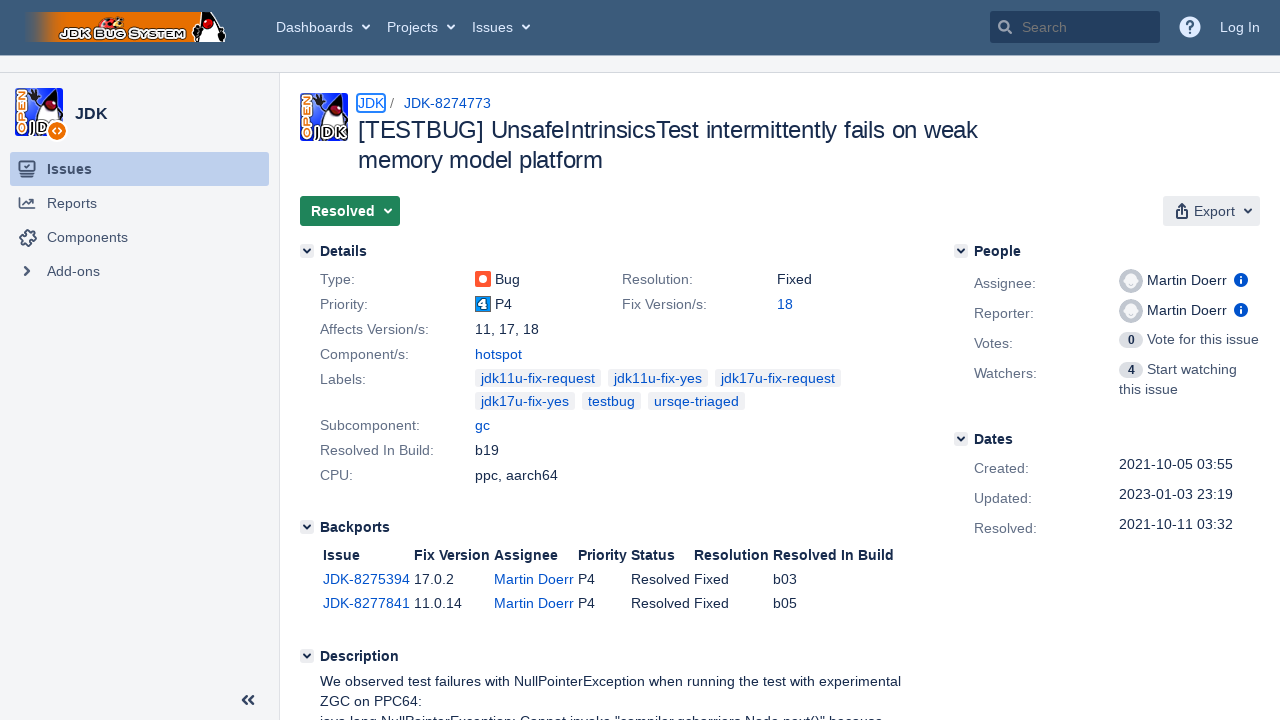

--- FILE ---
content_type: text/html;charset=UTF-8
request_url: https://bugs.openjdk.org/browse/JDK-8274773
body_size: 2060
content:


<h2 style="display:none;">[JDK-8274773] [TESTBUG] UnsafeIntrinsicsTest intermittently fails on weak memory model platform</h2>


    














    <div class="tabwrap aui-tabs horizontal-tabs aui-tabs-disabled">
        <script>resourcePhaseCheckpoint.interaction.then(() => require('wrm/require')('wrc!commentPins'));</script><script>resourcePhaseCheckpoint.interaction.then(() => require('wrm/require')('wrc!commentPinsDiscovery'));</script>

        <ul role="tablist" id="issue-tabs" class="tabs-menu" aria-label="Activity">
                                
            
            <li class="menu-item "
                role="presentation"
                id="all-tabpanel"
                data-id="all-tabpanel"
                data-key="com.atlassian.jira.plugin.system.issuetabpanels:all-tabpanel"
                data-label="All"
                data-href="/browse/JDK-8274773?page=com.atlassian.jira.plugin.system.issuetabpanels:all-tabpanel"
            >
                                    <a role="tab" aria-selected="false" aria-controls="all-tabpanel-tabpanel" id="all-tabpanel-link" href="/browse/JDK-8274773?page=com.atlassian.jira.plugin.system.issuetabpanels:all-tabpanel" tabindex="-1" class="ajax-activity-content">All</a>
                            </li>
                                
            
            <li class="menu-item  active-tab active "
                role="presentation"
                id="comment-tabpanel"
                data-id="comment-tabpanel"
                data-key="com.atlassian.jira.plugin.system.issuetabpanels:comment-tabpanel"
                data-label="Comments"
                data-href="/browse/JDK-8274773?page=com.atlassian.jira.plugin.system.issuetabpanels:comment-tabpanel"
            >
                                    <a role="tab" aria-controls="comment-tabpanel-tabpanel" id="comment-tabpanel-link" aria-selected="true" tabindex="0">Comments</a>
                            </li>
                                
            
            <li class="menu-item "
                role="presentation"
                id="worklog-tabpanel"
                data-id="worklog-tabpanel"
                data-key="com.atlassian.jira.plugin.system.issuetabpanels:worklog-tabpanel"
                data-label="Work Log"
                data-href="/browse/JDK-8274773?page=com.atlassian.jira.plugin.system.issuetabpanels:worklog-tabpanel"
            >
                                    <a role="tab" aria-selected="false" aria-controls="worklog-tabpanel-tabpanel" id="worklog-tabpanel-link" href="/browse/JDK-8274773?page=com.atlassian.jira.plugin.system.issuetabpanels:worklog-tabpanel" tabindex="-1" class="ajax-activity-content">Work Log</a>
                            </li>
                                
            
            <li class="menu-item "
                role="presentation"
                id="changehistory-tabpanel"
                data-id="changehistory-tabpanel"
                data-key="com.atlassian.jira.plugin.system.issuetabpanels:changehistory-tabpanel"
                data-label="History"
                data-href="/browse/JDK-8274773?page=com.atlassian.jira.plugin.system.issuetabpanels:changehistory-tabpanel"
            >
                                    <a role="tab" aria-selected="false" aria-controls="changehistory-tabpanel-tabpanel" id="changehistory-tabpanel-link" href="/browse/JDK-8274773?page=com.atlassian.jira.plugin.system.issuetabpanels:changehistory-tabpanel" tabindex="-1" class="ajax-activity-content">History</a>
                            </li>
                                
            
            <li class="menu-item "
                role="presentation"
                id="activity-stream-issue-tab"
                data-id="activity-stream-issue-tab"
                data-key="com.atlassian.streams.streams-jira-plugin:activity-stream-issue-tab"
                data-label="Activity"
                data-href="/browse/JDK-8274773?page=com.atlassian.streams.streams-jira-plugin:activity-stream-issue-tab"
            >
                                    <a role="tab" aria-selected="false" aria-controls="activity-stream-issue-tab-tabpanel" id="activity-stream-issue-tab-link" href="/browse/JDK-8274773?page=com.atlassian.streams.streams-jira-plugin:activity-stream-issue-tab" tabindex="-1" class="ajax-activity-content">Activity</a>
                            </li>
                </ul>

                    <div class="sortwrap">
                                    <button id="sort-button" class="issue-activity-sort-link aui-button aui-button-compact aui-button-subtle ajax-activity-content" data-tab-sort data-ajax="/browse/JDK-8274773?actionOrder=asc" data-order="asc" title="Reverse sort direction">
                        <span class="activity-tab-sort-label">Newest first</span>
                        <span class="aui-icon activity-tab-sort-down"></span>
                    </button>
                            </div>
                        <div class="tabs-pane active-pane"></div>
    </div>
                                <div class="issuePanelWrapper" id="comment-tabpanel-tabpanel" tabindex="0" role="tabpanel" aria-labelledby="comment-tabpanel-link">
            <div class="issuePanelProgress"></div>
            <div class="issuePanelContainer" id="issue_actions_container">
                <div class="issuePanelHeaderContainer" id="issue_actions_header_container">
                    




                </div>
                                                            



<div id="comment-14460391" class="issue-data-block activity-comment twixi-block  expanded ">
    <div class="twixi-wrap verbose actionContainer">
        <div class="action-head">
            <h3>
                <button class="twixi icon-default aui-icon aui-icon-small aui-iconfont-expanded">
                    Collapse comment:         
    
    
    
    
                            Martin Doerr added a comment - 2021-11-23 13:21     
                </button>
            </h3>
            <div class="action-details">        
    
    
    
    
                            



    <a class="user-hover user-avatar" rel="mdoerr" id="commentauthor_14460391_verbose" href="/secure/ViewProfile.jspa?name=mdoerr"><span class="aui-avatar aui-avatar-xsmall"><span class="aui-avatar-inner"><img src="https://bugs.openjdk.org/secure/useravatar?size=xsmall&amp;avatarId=10122" alt="" loading="lazy" /></span></span> Martin Doerr</a>
 added a comment  - <a href='/browse/JDK-8274773?focusedId=14460391&page=com.atlassian.jira.plugin.system.issuetabpanels:comment-tabpanel#comment-14460391' class='commentdate_14460391_verbose subText comment-created-date-link'><span
                class='date user-tz' title='2021-11-23 13:21'><time class='livestamp'
                                                                     datetime='2021-11-23T13:21:41-0800'>2021-11-23 13:21</time></span></a>       </div>
        </div>
        <div class="action-body flooded">Fix Request (11u):<br/>
ZGC and ShenandoahGC on aarch64 are affected in 11u. Backport needed manual integration due to unrelated context changes, but Skara recognizes it as clean backport: <a href="https://github.com/openjdk/jdk11u-dev/pull/650">https://github.com/openjdk/jdk11u-dev/pull/650</a> </div>
        <div class="action-links action-comment-actions">
                                        </div>
    </div>
    <div class="twixi-wrap concise actionContainer">
        <div class="action-head">
            <h3>
                <button class="twixi icon-default aui-icon aui-icon-small aui-iconfont-collapsed">
                    Expand comment:         
    
    
    
    
                            Martin Doerr added a comment - 2021-11-23 13:21     
                </button>
            </h3>
            <div class="action-details flooded">
                        
    
    
    
    
                            



    <a class="user-hover user-avatar" rel="mdoerr" id="commentauthor_14460391_concise" href="/secure/ViewProfile.jspa?name=mdoerr"><span class="aui-avatar aui-avatar-xsmall"><span class="aui-avatar-inner"><img src="https://bugs.openjdk.org/secure/useravatar?size=xsmall&amp;avatarId=10122" alt="" loading="lazy" /></span></span> Martin Doerr</a>
 added a comment  - <a href='/browse/JDK-8274773?focusedId=14460391&page=com.atlassian.jira.plugin.system.issuetabpanels:comment-tabpanel#comment-14460391' class='commentdate_14460391_concise subText comment-created-date-link'><span
                class='date user-tz' title='2021-11-23 13:21'><time class='livestamp'
                                                                     datetime='2021-11-23T13:21:41-0800'>2021-11-23 13:21</time></span></a>                        Fix Request (11u): 
ZGC and ShenandoahGC on aarch64 are affected in 11u. Backport needed manual integration due to unrelated context changes, but Skara recognizes it as clean backport:  https://github.com/openjdk/jdk11u-dev/pull/650              </div>
        </div>
    </div>
</div>
                                             



<div id="comment-14452934" class="issue-data-block activity-comment twixi-block  expanded ">
    <div class="twixi-wrap verbose actionContainer">
        <div class="action-head">
            <h3>
                <button class="twixi icon-default aui-icon aui-icon-small aui-iconfont-expanded">
                    Collapse comment:         
    
    
    
    
                            Martin Doerr added a comment - 2021-10-15 05:40     
                </button>
            </h3>
            <div class="action-details">        
    
    
    
    
                            



    <a class="user-hover user-avatar" rel="mdoerr" id="commentauthor_14452934_verbose" href="/secure/ViewProfile.jspa?name=mdoerr"><span class="aui-avatar aui-avatar-xsmall"><span class="aui-avatar-inner"><img src="https://bugs.openjdk.org/secure/useravatar?size=xsmall&amp;avatarId=10122" alt="" loading="lazy" /></span></span> Martin Doerr</a>
 added a comment  - <a href='/browse/JDK-8274773?focusedId=14452934&page=com.atlassian.jira.plugin.system.issuetabpanels:comment-tabpanel#comment-14452934' class='commentdate_14452934_verbose subText comment-created-date-link'><span
                class='date user-tz' title='2021-10-15 05:40'><time class='livestamp'
                                                                     datetime='2021-10-15T05:40:22-0700'>2021-10-15 05:40</time></span></a>       </div>
        </div>
        <div class="action-body flooded">Fix Request (17u):<br/>
Test failures can be observed with ZGC on PPC64. So, this simple test fix should get backported before backporting new GCs on PPC64. In addition, failures were observed during development of generational ZGC on aarch64. Fix applies cleanly. </div>
        <div class="action-links action-comment-actions">
                                        </div>
    </div>
    <div class="twixi-wrap concise actionContainer">
        <div class="action-head">
            <h3>
                <button class="twixi icon-default aui-icon aui-icon-small aui-iconfont-collapsed">
                    Expand comment:         
    
    
    
    
                            Martin Doerr added a comment - 2021-10-15 05:40     
                </button>
            </h3>
            <div class="action-details flooded">
                        
    
    
    
    
                            



    <a class="user-hover user-avatar" rel="mdoerr" id="commentauthor_14452934_concise" href="/secure/ViewProfile.jspa?name=mdoerr"><span class="aui-avatar aui-avatar-xsmall"><span class="aui-avatar-inner"><img src="https://bugs.openjdk.org/secure/useravatar?size=xsmall&amp;avatarId=10122" alt="" loading="lazy" /></span></span> Martin Doerr</a>
 added a comment  - <a href='/browse/JDK-8274773?focusedId=14452934&page=com.atlassian.jira.plugin.system.issuetabpanels:comment-tabpanel#comment-14452934' class='commentdate_14452934_concise subText comment-created-date-link'><span
                class='date user-tz' title='2021-10-15 05:40'><time class='livestamp'
                                                                     datetime='2021-10-15T05:40:22-0700'>2021-10-15 05:40</time></span></a>                        Fix Request (17u): 
Test failures can be observed with ZGC on PPC64. So, this simple test fix should get backported before backporting new GCs on PPC64. In addition, failures were observed during development of generational ZGC on aarch64. Fix applies cleanly.             </div>
        </div>
    </div>
</div>
                                             



<div id="comment-14452023" class="issue-data-block activity-comment twixi-block  expanded ">
    <div class="twixi-wrap verbose actionContainer">
        <div class="action-head">
            <h3>
                <button class="twixi icon-default aui-icon aui-icon-small aui-iconfont-expanded">
                    Collapse comment:         
    
    
    
    
                            Robo Duke added a comment - 2021-10-11 03:32     
                </button>
            </h3>
            <div class="action-details">        
    
    
    
    
                            



    <a class="user-hover user-avatar" rel="roboduke" id="commentauthor_14452023_verbose" href="/secure/ViewProfile.jspa?name=roboduke"><span class="aui-avatar aui-avatar-xsmall"><span class="aui-avatar-inner"><img src="https://bugs.openjdk.org/secure/useravatar?size=xsmall&amp;avatarId=10122" alt="" loading="lazy" /></span></span> Robo Duke</a>
 added a comment  - <a href='/browse/JDK-8274773?focusedId=14452023&page=com.atlassian.jira.plugin.system.issuetabpanels:comment-tabpanel#comment-14452023' class='commentdate_14452023_verbose subText comment-created-date-link'><span
                class='date user-tz' title='2021-10-11 03:32'><time class='livestamp'
                                                                     datetime='2021-10-11T03:32:19-0700'>2021-10-11 03:32</time></span></a>       </div>
        </div>
        <div class="action-body flooded">Changeset: 49f8ce6e<br/>
Author:    Martin Doerr &lt;<a href='mailto:mdoerr@openjdk.org'>mdoerr@openjdk.org</a>&gt;<br/>
Date:      2021-10-11 10:31:54 +0000<br/>
URL:       <a href="https://git.openjdk.java.net/jdk/commit/49f8ce6e9c797cd11ea586e3cf87398888bc8cf1">https://git.openjdk.java.net/jdk/commit/49f8ce6e9c797cd11ea586e3cf87398888bc8cf1</a><br/>
 </div>
        <div class="action-links action-comment-actions">
                                        </div>
    </div>
    <div class="twixi-wrap concise actionContainer">
        <div class="action-head">
            <h3>
                <button class="twixi icon-default aui-icon aui-icon-small aui-iconfont-collapsed">
                    Expand comment:         
    
    
    
    
                            Robo Duke added a comment - 2021-10-11 03:32     
                </button>
            </h3>
            <div class="action-details flooded">
                        
    
    
    
    
                            



    <a class="user-hover user-avatar" rel="roboduke" id="commentauthor_14452023_concise" href="/secure/ViewProfile.jspa?name=roboduke"><span class="aui-avatar aui-avatar-xsmall"><span class="aui-avatar-inner"><img src="https://bugs.openjdk.org/secure/useravatar?size=xsmall&amp;avatarId=10122" alt="" loading="lazy" /></span></span> Robo Duke</a>
 added a comment  - <a href='/browse/JDK-8274773?focusedId=14452023&page=com.atlassian.jira.plugin.system.issuetabpanels:comment-tabpanel#comment-14452023' class='commentdate_14452023_concise subText comment-created-date-link'><span
                class='date user-tz' title='2021-10-11 03:32'><time class='livestamp'
                                                                     datetime='2021-10-11T03:32:19-0700'>2021-10-11 03:32</time></span></a>                        Changeset: 49f8ce6e 
Author:    Martin Doerr &lt; mdoerr@openjdk.org &gt; 
Date:      2021-10-11 10:31:54 +0000 
URL:        https://git.openjdk.java.net/jdk/commit/49f8ce6e9c797cd11ea586e3cf87398888bc8cf1  
             </div>
        </div>
    </div>
</div>
                                                 </div>
        </div>
                                                

--- FILE ---
content_type: application/javascript
request_url: https://bugs.openjdk.org/kcnn2gZZhGRgg/DNQpD/OMlIyz_GQ/YSE1rJ4tc3wtGLJ7/XiljaAMMfAM/B0/kFfnI8Ykc
body_size: 163320
content:
(function(){if(typeof Array.prototype.entries!=='function'){Object.defineProperty(Array.prototype,'entries',{value:function(){var index=0;const array=this;return {next:function(){if(index<array.length){return {value:[index,array[index++]],done:false};}else{return {done:true};}},[Symbol.iterator]:function(){return this;}};},writable:true,configurable:true});}}());(function(){bp();XXW();chW();var Q5=function Q6(TV,Oz){'use strict';var Nv=Q6;switch(TV){case xm:{return this;}break;case PG:{return this;}break;case VE:{var XU=Oz[kI];var W2=Oz[sH];var hh=Oz[bs];return XU[W2]=hh;}break;case wO:{var nN=Oz[kI];sz.push(bV);var Az;return Az=nN&&vq(vx()[hU(Px)].call(null,pv,Mv(B3),Xq),typeof rd[OQ(typeof x3()[AN(Zz)],'undefined')?x3()[AN(PU)](PN,wS):x3()[AN(zQ)].apply(null,[F5,r2])])&&A6(nN[Lt()[QU(RU)].call(null,DQ,Mv(Mv({})),RT)],rd[x3()[AN(PU)](PN,wS)])&&OQ(nN,rd[OQ(typeof x3()[AN(Mt)],'undefined')?x3()[AN(PU)].call(null,PN,wS):x3()[AN(zQ)].call(null,JX,zq)][A6(typeof BN()[Th(Mx)],A3([],[][[]]))?BN()[Th(bt)].call(null,JX,Gt):BN()[Th(Cx)].call(null,pt,MX)])?Qq()[YT(AV)](BX,Rt,F5):typeof nN,sz.pop(),Az;}break;case Mm:{return this;}break;case GS:{return this;}break;case q:{var Gx=Oz[kI];var Z6=Oz[sH];var CU=Oz[bs];sz.push(ER);try{var jv=sz.length;var sv=Mv({});var NV;return NV=Tz(Hr,[S5()[NN(O5)].call(null,Rt,RU,BF,MW),Qq()[YT(tX)](pH,zQ,DX),Lt()[QU(W3)].apply(null,[FF,Mv(Mv(jQ)),pz]),Gx.call(Z6,CU)]),sz.pop(),NV;}catch(CX){sz.splice(S3(jv,jQ),Infinity,ER);var nt;return nt=Tz(Hr,[S5()[NN(O5)].apply(null,[PR,RU,BF,MW]),Aq()[bz(bt)](B3,mN,AV,AV,zQ,MW),Lt()[QU(W3)](FF,WV,pz),CX]),sz.pop(),nt;}sz.pop();}break;case Q:{var F3=Oz[kI];var BT=Oz[sH];var F6=Oz[bs];sz.push(wq);F3[BT]=F6[Qq()[YT(rh)].apply(null,[zz,jQ,nT])];sz.pop();}break;case Jd:{var Cz;sz.push(Ux);return Cz=S5()[NN(Px)](R5,sx,nT,ZU),sz.pop(),Cz;}break;case bG:{var Sz=Oz[kI];sz.push(k6);var Kz=rd[x3()[AN(Px)](XX,rV)](Sz);var Xx=[];for(var w3 in Kz)Xx[Lt()[QU(Cx)](Jt,Mv(Mv([])),QE)](w3);Xx[x3()[AN(OF)].apply(null,[bt,hd])]();var gz;return gz=function Xz(){sz.push(ZF);for(;Xx[Lt()[QU(B3)](kz,sq,I4)];){var jV=Xx[UU()[qV(XX)](XX,cQ,Cx,Bs,bE)]();if(fV(jV,Kz)){var Ez;return Xz[Qq()[YT(rh)](bP,TU,nT)]=jV,Xz[A6(typeof Qq()[YT(Zh)],A3([],[][[]]))?Qq()[YT(O5)](Av,rz,kq):Qq()[YT(OF)].apply(null,[lP,VT,fU])]=Mv(jQ),sz.pop(),Ez=Xz,Ez;}}Xz[Qq()[YT(OF)].call(null,lP,O5,fU)]=Mv(B3);var CT;return sz.pop(),CT=Xz,CT;},sz.pop(),gz;}break;case vH:{sz.push(ph);this[Qq()[YT(OF)](X9,sq,fU)]=Mv(B3);var Zx=this[Qq()[YT(Dh)](ct,Mv(B3),z2)][DR[RU]][Lt()[QU(PN)](qN,B3,Z3)];if(A6(Aq()[bz(bt)](B3,R5,RU,O5,zQ,GU),Zx[S5()[NN(O5)](WV,RU,BF,GU)]))throw Zx[Lt()[QU(W3)](FF,Mv(Mv(B3)),Gz)];var cR;return cR=this[Lt()[QU(Rt)].apply(null,[B3,mt,Mf])],sz.pop(),cR;}break;case c9:{var Dt=Oz[kI];var dV;sz.push(OU);return dV=Tz(Hr,[BN()[Th(cX)](LU,f3),Dt]),sz.pop(),dV;}break;case T:{var q6=Oz[kI];var lR=Oz[sH];var J5=Oz[bs];sz.push(FT);q6[lR]=J5[Qq()[YT(rh)](fv,IU,nT)];sz.pop();}break;case Kr:{var Hz=Oz[kI];var vt;sz.push(tx);return vt=Tz(Hr,[BN()[Th(cX)](FQ,f3),Hz]),sz.pop(),vt;}break;case I:{var Dz=Oz[kI];return typeof Dz;}break;case HS:{return this;}break;case V9:{var mz=Oz[kI];var zX;sz.push(Wt);return zX=mz&&vq(vx()[hU(Px)](pv,YR,pm),typeof rd[x3()[AN(PU)](PN,k9)])&&A6(mz[A6(typeof Lt()[QU(Ph)],A3('',[][[]]))?Lt()[QU(jQ)].call(null,V6,ZQ,WR):Lt()[QU(RU)].call(null,DQ,FF,Fv)],rd[x3()[AN(PU)](PN,k9)])&&OQ(mz,rd[OQ(typeof x3()[AN(r6)],A3([],[][[]]))?x3()[AN(PU)].call(null,PN,k9):x3()[AN(zQ)](qh,xv)][BN()[Th(Cx)](V2,MX)])?Qq()[YT(AV)](Dv,WU,F5):typeof mz,sz.pop(),zX;}break;case fm:{var KT=Oz[kI];var Wz=Oz[sH];var bx=Oz[bs];sz.push(kU);try{var XV=sz.length;var pN=Mv([]);var HR;return HR=Tz(Hr,[OQ(typeof S5()[NN(sq)],A3(OQ(typeof vx()[hU(rz)],A3([],[][[]]))?vx()[hU(HQ)](xx,MX,pp):vx()[hU(qN)].apply(null,[tR,KX,BR]),[][[]]))?S5()[NN(O5)].apply(null,[ZR,RU,BF,JN]):S5()[NN(Cx)](cQ,Vq,O3,l3),Qq()[YT(tX)].apply(null,[PW,Mx,DX]),Lt()[QU(W3)](FF,zQ,ct),KT.call(Wz,bx)]),sz.pop(),HR;}catch(jt){sz.splice(S3(XV,jQ),Infinity,kU);var X6;return X6=Tz(Hr,[S5()[NN(O5)].call(null,M3,RU,BF,JN),Aq()[bz(bt)].apply(null,[B3,sq,Mv({}),Mx,zQ,JN]),Lt()[QU(W3)].apply(null,[FF,sq,ct]),jt]),sz.pop(),X6;}sz.pop();}break;case Cr:{var HX;sz.push(KU);return HX=OQ(typeof S5()[NN(Pv)],A3([],[][[]]))?S5()[NN(Px)](Zh,sx,nT,wv):S5()[NN(Cx)](tx,MU,PN,pX),sz.pop(),HX;}break;case UI:{var RQ=Oz[kI];var Tv=Oz[sH];var zN=Oz[bs];return RQ[Tv]=zN;}break;case qf:{sz.push(Pz);this[Qq()[YT(OF)].call(null,tW,tx,fU)]=Mv(DR[RU]);var YX=this[Qq()[YT(Dh)](pU,cQ,z2)][LI[BN()[Th(Mx)].apply(null,[X5,EU])]()][Lt()[QU(PN)](qN,Mv({}),mV)];if(A6(Aq()[bz(bt)](B3,TU,mx,zQ,zQ,ht),YX[S5()[NN(O5)](bU,RU,BF,ht)]))throw YX[OQ(typeof Lt()[QU(KX)],A3([],[][[]]))?Lt()[QU(W3)](FF,nz,CF):Lt()[QU(jQ)](sx,Mv(jQ),Pv)];var nh;return nh=this[Lt()[QU(Rt)](B3,Jt,H9)],sz.pop(),nh;}break;case CP:{return this;}break;case cf:{var AQ=Oz[kI];return typeof AQ;}break;case xE:{return this;}break;case YE:{var pR=Oz[kI];sz.push(m6);var J3=rd[OQ(typeof x3()[AN(zQ)],A3([],[][[]]))?x3()[AN(Px)](XX,vL):x3()[AN(zQ)](Xb,TM)](pR);var PA=[];for(var jY in J3)PA[Lt()[QU(Cx)].call(null,Jt,nT,jj)](jY);PA[x3()[AN(OF)].apply(null,[bt,gM])]();var ng;return ng=function Sj(){sz.push(cg);for(;PA[Lt()[QU(B3)](kz,rh,Ir)];){var nl=PA[A6(typeof UU()[qV(UY)],A3([],[][[]]))?UU()[qV(qN)](P1,z2,N7,Jg,KU):UU()[qV(XX)](PU,Il,Cx,Bs,Gl)]();if(fV(nl,J3)){var rC;return Sj[Qq()[YT(rh)](pm,z2,nT)]=nl,Sj[A6(typeof Qq()[YT(Fb)],A3([],[][[]]))?Qq()[YT(O5)](D7,lZ,HC):Qq()[YT(OF)](lr,ZQ,fU)]=Mv(jQ),sz.pop(),rC=Sj,rC;}}Sj[Qq()[YT(OF)](lr,Pk,fU)]=Mv(B3);var sK;return sz.pop(),sK=Sj,sK;},sz.pop(),ng;}break;}};var A6=function(zD,xn){return zD===xn;};var rl=function(){return TK.apply(this,[bS,arguments]);};var kg=function(){return ["EF%","(\nEC\'(U+","S2G\\!\\\v)","\fG\r3]<M","o\x07:UT6C5c+_D-\tEU","8L","FTu\b","MR","MPe,C\f\vz\x40s{ ;MNDsq","P[",".7A","\x07]b\t\x3f\x00a\n:W]6Y","D)[","U9Y:sQ0","8B","S\r#","EE.*Q+UU%a\r*Y-\x00I[\f","\v","\"HI\x40G_\x07#","\t<",")","F\b._;","2XJZ\n\"r+JSRG,U","V-P","\vEP6c>CU","QS/6Fs=D","5Rr\t+U","!U,\x07\\z<","A\x3fIE&C=^\\-L\x07/]0M","<Y\n:","^(","VF","\x40D0oS\f","l*","4\\\n3Y, QF","UB+z#RQ4(\\\"",":YT"," pu9y1","B>N","","T+t3S3\\_3:O_=_3RB","SX\x3f)LBgY\x07Q\x3fHY","A\n",";M[3\riU26\x40","X\fQ\x00+BB!(\x407S,\x00MR/4NP\n","3\tUE","&FI=Y:Eo1B&L.L",".D7","ES#","ZW)D","X4*C+","CuN","X3|^2\rT]Q","[U0PS+\\","2RF(","T8K","h\b^","L^.D0Y","\\","]!W7","h","91AQ(QD&H*EF\b}\rO\x3fB>S*[I.H;IT8YI_;Q<RN2[D(N:Z\b2YBTF&D-VR(D)S0YID<\x00\x00^%U+D)FgT\x3fM}\"sH\v-_q^D!\tT(N\\8\rH^a","GX\b5","S%Y#o;MX(","y*Y","\x00GC5S","T\b$I2\\S:\r","$4G~Oex8.`Q|6TU\\Et<ApO","+","8TP>","GX8TX\t!","[S94EB.W","r","kB","6DD[\x073U1[","\r","K(EU","c.IO\v/GYo6YT-R;","\fRD","*BZ;b$gU!\tv\v)R;\\_3","<tH*","+&S0D_\"+!Z7M04E6#Er^^","E8","],","O,LY","ZS)e]\"U+","-\fSY",".","$j\"P;ACVP\n:Q:","-V^ X","\":Pu<\v","OS\bMT.T","W+xG*+G\v7Y,\x00Qr.RX;_,","\x00IT","(U"," i","R\t#_R\x400","GB!\r","6YD","YF%\\\x00g]*\x00M[\f)YT^F+U+EE\'\x40\"0F)RP#UP6YC0[\x07\"T=F/ECF;_P=R-P&^22\rP=Q\tXR.V43[B\\5VTF.+\fN]&YJ.H;IB/$\bF\"U7XTj","\v/","K^>sE\t\x3f`0C_\'Y","-E_6",".\\","c_\x00<\r","1CS-\vEB","QY*Y\b>p1",":[U#AU;L","7T\x3f","D%{*Y","9GL1A\"*V*[Dd+Y 7","","L(H","#MT9%O!*^-V\\d+Y U0TkY)I_=","XF*8\vSX\t!","1B]&G","wi\v8DC9U\x00DS6EZ+K","L","$j\"^:A\x40/&SR&\x40\x00Q^","wD++G\r*U*^S\\0\fSEF=U*E^d5U3\\_\n8YVP\n:U^","H8",":OD6V^=`S/\rBT\x07;d2RC0X","FUr\f","F[.\nAV","7[C","S\x00:Y\n","M","S.F","T!Z\x00\"i\f=kY-NT\b;","&ST\n*^*Zo1B&L.L","2SE:S0E",":CE6","RIB","M^<U/","A\x07<D","IB","\x40(R\r)OFQ\b5","\tP]Q\t\fRC7Z\n","OoKPYQ0Cg_1Mk\\ ","Y<\x3fABQ4TT=Y-CUd+q\"","L[#8","T)Y*ES\b8\v",",R\\!\\*","Q);R^<U",")\r","$uo\r\x3f","W=C_%\\&U2L\f\\\tE;B1P0\";KY8\x00R\t!D6YCd]5]=\x00MD}UE&TXVd]gp\x3f\x00AXM}\vA_*","\x00AR","1XT!5T\t\"","\x07,S3RB%\\\v)u0DC4Gv.F+N","1GE0/L\"","\v8g}0*^0E",";\tvP\nD","8","KT","<D>[D,+Y U09IX-\fLP&_","\r,","9]`3OC","7G\r)[","VS/","O^\r&U51VR(Q","DY<sE\t=Q:","D_3\rx","JB","A8L","\fJc\\s","6C","5FiW\fa","*)s","*E]!Y2hy\x00>j6\"_1LS"];};var vK=function(zK){var CC='';for(var JM=0;JM<zK["length"];JM++){CC+=zK[JM]["toString"](16)["length"]===2?zK[JM]["toString"](16):"0"["concat"](zK[JM]["toString"](16));}return CC;};var XM=function(PZ,kk){return PZ instanceof kk;};var Sl=function(){var Vj;if(typeof rd["window"]["XMLHttpRequest"]!=='undefined'){Vj=new (rd["window"]["XMLHttpRequest"])();}else if(typeof rd["window"]["XDomainRequest"]!=='undefined'){Vj=new (rd["window"]["XDomainRequest"])();Vj["onload"]=function(){this["readyState"]=4;if(this["onreadystatechange"] instanceof rd["Function"])this["onreadystatechange"]();};}else{Vj=new (rd["window"]["ActiveXObject"])('Microsoft.XMLHTTP');}if(typeof Vj["withCredentials"]!=='undefined'){Vj["withCredentials"]=true;}return Vj;};var Jl=function(Yn,sb){return Yn[Vg[Cx]](sb);};var Kk=function(dC,ID){return dC<ID;};var fb=function(){if(rd["Date"]["now"]&&typeof rd["Date"]["now"]()==='number'){return rd["Date"]["now"]();}else{return +new (rd["Date"])();}};var fV=function(IL,hb){return IL in hb;};var gA=function F1(n5,Cb){'use strict';var gY=F1;switch(n5){case DE:{return this;}break;case F4:{var HL;sz.push(BZ);return HL=S5()[NN(Px)](mt,sx,nT,pb),sz.pop(),HL;}break;case ss:{var cM=Cb[kI];sz.push(wD);var Uc=rd[x3()[AN(Px)](XX,EZ)](cM);var vY=[];for(var O0 in Uc)vY[OQ(typeof Lt()[QU(qN)],A3([],[][[]]))?Lt()[QU(Cx)](Jt,f3,AO):Lt()[QU(jQ)].apply(null,[EK,f0,El])](O0);vY[OQ(typeof x3()[AN(jA)],A3([],[][[]]))?x3()[AN(OF)](bt,k9):x3()[AN(zQ)].call(null,ml,cA)]();var Hj;return Hj=function lY(){sz.push(Hl);for(;vY[Lt()[QU(B3)].call(null,kz,Mv(Mv({})),Ml)];){var Oc=vY[UU()[qV(XX)].call(null,cn,Fb,Cx,Bs,H7)]();if(fV(Oc,Uc)){var kl;return lY[Qq()[YT(rh)].apply(null,[Eg,tX,nT])]=Oc,lY[Qq()[YT(OF)](L1,Ph,fU)]=Mv(jQ),sz.pop(),kl=lY,kl;}}lY[Qq()[YT(OF)].apply(null,[L1,cX,fU])]=Mv(B3);var Pl;return sz.pop(),Pl=lY,Pl;},sz.pop(),Hj;}break;case Xm:{sz.push(N1);this[Qq()[YT(OF)].call(null,SI,B3,fU)]=Mv(B3);var XY=this[OQ(typeof Qq()[YT(nz)],A3('',[][[]]))?Qq()[YT(Dh)].call(null,Z5,Ak,z2):Qq()[YT(O5)](GZ,Mv(Mv({})),OY)][B3][OQ(typeof Lt()[QU(Zh)],A3([],[][[]]))?Lt()[QU(PN)].call(null,qN,Y5,Ec):Lt()[QU(jQ)](tA,WV,Gg)];if(A6(Aq()[bz(bt)](B3,WU,IU,MK,zQ,Fn),XY[S5()[NN(O5)](Ob,RU,BF,Fn)]))throw XY[OQ(typeof Lt()[QU(PR)],A3('',[][[]]))?Lt()[QU(W3)](FF,r1,Lc):Lt()[QU(jQ)].call(null,wc,ZR,vD)];var qM;return qM=this[Lt()[QU(Rt)].apply(null,[B3,ml,wW])],sz.pop(),qM;}break;case AG:{var Xl=Cb[kI];var k0=Cb[sH];var nk;var Yc;var n7;var lA;sz.push(DK);var Sc=BN()[Th(sx)](nY,sn);var TZ=Xl[A6(typeof S5()[NN(B3)],A3(A6(typeof vx()[hU(Cx)],A3('',[][[]]))?vx()[hU(qN)](w7,nz,F0):vx()[hU(HQ)](xx,Mv({}),AO),[][[]]))?S5()[NN(Cx)].call(null,Jc,SK,Y7,bc):S5()[NN(jQ)].apply(null,[PR,zQ,tL,lM])](Sc);for(lA=B3;Kk(lA,TZ[Lt()[QU(B3)](kz,dY,wp)]);lA++){nk=rL(Gb(XL(k0,rz),LI[BN()[Th(Pv)].apply(null,[dJ,Hc])]()),TZ[Lt()[QU(B3)](kz,HQ,wp)]);k0*=DR[rz];k0&=LI[OQ(typeof vx()[hU(rz)],A3([],[][[]]))?vx()[hU(M3)](wj,Dh,O9):vx()[hU(qN)](Gc,XX,J7)]();k0+=DR[ml];k0&=DR[XX];Yc=rL(Gb(XL(k0,rz),DR[O5]),TZ[Lt()[QU(B3)](kz,Il,wp)]);k0*=LI[Qq()[YT(OM)](Wn,r1,nz)]();k0&=DR[HQ];k0+=DR[ml];k0&=LI[x3()[AN(WU)].apply(null,[dc,JN])]();n7=TZ[nk];TZ[nk]=TZ[Yc];TZ[Yc]=n7;}var Zl;return Zl=TZ[Qq()[YT(W3)](D4,sD,d7)](Sc),sz.pop(),Zl;}break;case Rm:{var Wg=Cb[kI];sz.push(mD);if(OQ(typeof Wg,Lt()[QU(XX)].call(null,JA,WV,VJ))){var vb;return vb=A6(typeof vx()[hU(nz)],A3([],[][[]]))?vx()[hU(qN)](rh,Mv(jQ),SA):vx()[hU(HQ)].call(null,xx,Mv(jQ),H1),sz.pop(),vb;}var PL;return PL=Wg[Rl()[Sb(rz)](r1,Mv(B3),Dn,O5,AZ,L5)](new (rd[Lt()[QU(mx)](Y5,bU,bl)])(vx()[hU(jg)](MY,kz,E0),BN()[Th(sn)].apply(null,[n1,Pv])),x3()[AN(tx)].apply(null,[mN,Pj]))[Rl()[Sb(rz)](Ph,cQ,Dn,O5,zQ,L5)](new (rd[Lt()[QU(mx)].apply(null,[Y5,cQ,bl])])(x3()[AN(Dh)](VA,dJ),BN()[Th(sn)](n1,Pv)),Lt()[QU(cY)](z2,Mv(jQ),vk))[OQ(typeof Rl()[Sb(XX)],A3([],[][[]]))?Rl()[Sb(rz)].call(null,BM,Mv(B3),Dn,O5,Mv([]),L5):Rl()[Sb(ml)](JK,bC,gn,rk,Ob,tD)](new (rd[A6(typeof Lt()[QU(Pv)],A3('',[][[]]))?Lt()[QU(jQ)](XX,Jt,pb):Lt()[QU(mx)].call(null,Y5,cX,bl)])(x3()[AN(Jc)].apply(null,[NZ,s4]),BN()[Th(sn)].apply(null,[n1,Pv])),vx()[hU(tX)].call(null,Ob,Mv({}),Z1))[Rl()[Sb(rz)](bt,Mv(Mv(jQ)),Dn,O5,ZQ,L5)](new (rd[A6(typeof Lt()[QU(dY)],A3([],[][[]]))?Lt()[QU(jQ)](Dj,OF,WV):Lt()[QU(mx)](Y5,pL,bl)])(Lt()[QU(l3)].call(null,gc,bt,cg),BN()[Th(sn)](n1,Pv)),A6(typeof Qq()[YT(cY)],A3('',[][[]]))?Qq()[YT(O5)](Cx,Dh,Ug):Qq()[YT(d0)](hI,Mv(Mv(jQ)),qn))[Rl()[Sb(rz)].apply(null,[R5,Fb,Dn,O5,Y5,L5])](new (rd[Lt()[QU(mx)](Y5,OF,bl)])(Lt()[QU(pL)].call(null,EU,cX,Rr),BN()[Th(sn)].apply(null,[n1,Pv])),BN()[Th(tx)].call(null,Ac,Fb))[Rl()[Sb(rz)].apply(null,[Y5,z2,Dn,O5,Jc,L5])](new (rd[Lt()[QU(mx)](Y5,Ck,bl)])(A6(typeof BN()[Th(B3)],A3([],[][[]]))?BN()[Th(bt)](Ic,N0):BN()[Th(Dh)].apply(null,[Qn,OM]),BN()[Th(sn)](n1,Pv)),Aq()[bz(rz)].apply(null,[Rg,bU,Sk,lj,qN,xY]))[Rl()[Sb(rz)].call(null,XX,rz,Dn,O5,lj,L5)](new (rd[Lt()[QU(mx)](Y5,bt,bl)])(SM()[wb(bt)](WA,XX,bt,Qg),BN()[Th(sn)].call(null,n1,Pv)),BN()[Th(Jc)](wg,kb))[Rl()[Sb(rz)](l3,HZ,Dn,O5,HZ,L5)](new (rd[Lt()[QU(mx)](Y5,Jc,bl)])(A6(typeof Qq()[YT(M3)],'undefined')?Qq()[YT(O5)].apply(null,[C0,IU,GC]):Qq()[YT(MX)](ND,W3,xv),BN()[Th(sn)](n1,Pv)),S5()[NN(PU)](Px,RU,WU,xY))[OQ(typeof Lt()[QU(jQ)],A3('',[][[]]))?Lt()[QU(AZ)].call(null,WU,KX,tD):Lt()[QU(jQ)](M7,WV,A7)](B3,nb),sz.pop(),PL;}break;case CJ:{var EL=Cb[kI];var mL=Cb[sH];sz.push(zC);var QZ;return QZ=A3(rd[vx()[hU(rh)](xC,rh,MG)][Rl()[Sb(HQ)].apply(null,[kz,lZ,Ak,zQ,f0,nY])](rZ(rd[vx()[hU(rh)].call(null,xC,Mv([]),MG)][Lt()[QU(UZ)](WV,Ak,Z)](),A3(S3(mL,EL),jQ))),EL),sz.pop(),QZ;}break;case YE:{var Ql=Cb[kI];sz.push(ND);var E1=new (rd[Qq()[YT(ZR)](Uf,EU,Y5)])();var OD=E1[BN()[Th(KX)](cm,dK)](Ql);var ZY=vx()[hU(HQ)].apply(null,[xx,XX,sE]);OD[Aq()[bz(O5)].call(null,JD,Pb,mx,Mv(Mv({})),O5,XD)](function(MZ){sz.push(Ib);ZY+=rd[vx()[hU(XX)](RZ,Ck,D4)][BN()[Th(PU)].call(null,mJ,UZ)](MZ);sz.pop();});var vM;return vM=rd[vx()[hU(sx)].call(null,AZ,YR,r4)](ZY),sz.pop(),vM;}break;case tf:{var Y1;sz.push(Bj);return Y1=new (rd[vx()[hU(R5)](NZ,mx,HJ)])()[vx()[hU(sn)].call(null,Ug,mt,pW)](),sz.pop(),Y1;}break;case mW:{sz.push(tg);var En=[Lt()[QU(OF)](xC,bt,km),Lt()[QU(R5)].apply(null,[XX,mN,EZ]),vx()[hU(Dh)](d0,VK,Z3),BN()[Th(ZR)](Q1,n0),Qq()[YT(PR)](LJ,HQ,VA),x3()[AN(d0)](dY,w4),OQ(typeof Qq()[YT(nz)],A3('',[][[]]))?Qq()[YT(Zz)](Vb,zQ,Ug):Qq()[YT(O5)](O1,JK,PR),A6(typeof Qq()[YT(Mt)],A3([],[][[]]))?Qq()[YT(O5)].apply(null,[SK,B3,BD]):Qq()[YT(ZM)].apply(null,[tA,dY,Ph]),Qq()[YT(ZQ)].apply(null,[pE,cX,VT]),A6(typeof BN()[Th(MK)],'undefined')?BN()[Th(bt)].call(null,Pj,ll):BN()[Th(Il)].apply(null,[JX,dc]),A6(typeof Lt()[QU(rz)],'undefined')?Lt()[QU(jQ)](VY,Mv(jQ),UK):Lt()[QU(sn)].apply(null,[wk,Mv(Mv({})),Fp]),OQ(typeof BN()[Th(MX)],A3([],[][[]]))?BN()[Th(cn)](AI,r1):BN()[Th(bt)](SA,SD),vx()[hU(Jc)](Sk,bt,jI),BN()[Th(JK)](UP,Zz),Lt()[QU(tx)](lb,Mv(Mv(B3)),OS),UU()[qV(dY)].call(null,Zh,cX,dY,nb,EM),A6(typeof Rl()[Sb(B3)],A3(A6(typeof vx()[hU(bt)],'undefined')?vx()[hU(qN)].apply(null,[Sg,zQ,wk]):vx()[hU(HQ)].apply(null,[xx,sD,bl]),[][[]]))?Rl()[Sb(ml)].apply(null,[Pv,nT,Jn,jj,UZ,YR]):Rl()[Sb(rh)](HQ,Mv(Mv(B3)),Lb,Mt,Mv(Mv({})),EM),UU()[qV(lZ)].call(null,Mv(jQ),cY,M3,Gf,Ek),Qq()[YT(VT)](nC,Il,cX),vx()[hU(jA)](Zh,Mv([]),rp),Lt()[QU(Dh)](NC,kz,Wh),Qq()[YT(vc)].call(null,R0,Il,DC),Qq()[YT(Pb)].apply(null,[Hh,f3,Hc]),x3()[AN(MX)](BD,HP),vx()[hU(MK)](UM,PR,Kt),OQ(typeof Aq()[bz(XX)],A3([],[][[]]))?Aq()[bz(HQ)].apply(null,[QC,Ck,cY,bU,sq,xj]):Aq()[bz(Mt)](kM,dY,mN,Dh,bZ,lg),BN()[Th(PR)].apply(null,[OZ,l7])];if(vq(typeof rd[vx()[hU(OF)](SD,ZQ,MH)][Rl()[Sb(dY)].call(null,WV,Il,IA,O5,f3,f7)],x3()[AN(sx)](UY,Ox))){var QM;return sz.pop(),QM=null,QM;}var AA=En[Lt()[QU(B3)](kz,jQ,LF)];var mC=OQ(typeof vx()[hU(tX)],A3('',[][[]]))?vx()[hU(HQ)](xx,sx,bl):vx()[hU(qN)].apply(null,[Tj,Pk,Ek]);for(var Zg=DR[RU];Kk(Zg,AA);Zg++){var O7=En[Zg];if(OQ(rd[vx()[hU(OF)](SD,EU,MH)][Rl()[Sb(dY)](Gc,OF,IA,O5,Mv(Mv({})),f7)][O7],undefined)){mC=vx()[hU(HQ)].apply(null,[xx,Mv(jQ),bl])[S5()[NN(zQ)](XX,bt,Px,gD)](mC,Qq()[YT(BM)](n3,f0,kz))[OQ(typeof S5()[NN(RU)],'undefined')?S5()[NN(zQ)].call(null,Pb,bt,Px,gD):S5()[NN(Cx)](Pb,Xb,tC,wC)](Zg);}}var fg;return sz.pop(),fg=mC,fg;}break;case PG:{sz.push(GD);var Ej;return Ej=A6(typeof rd[x3()[AN(dY)](f3,IY)][A6(typeof vx()[hU(Pk)],A3('',[][[]]))?vx()[hU(qN)].call(null,q1,MX,Lc):vx()[hU(Pk)].apply(null,[BD,gc,Ax])],vx()[hU(Px)].apply(null,[pv,XX,Mq]))||A6(typeof rd[x3()[AN(dY)](f3,IY)][vx()[hU(d0)](W3,jg,gt)],vx()[hU(Px)].call(null,pv,gc,Mq))||A6(typeof rd[x3()[AN(dY)].call(null,f3,IY)][Lt()[QU(Jc)](bC,XX,v5)],vx()[hU(Px)](pv,Y5,Mq)),sz.pop(),Ej;}break;case Pm:{sz.push(zZ);try{var Qk=sz.length;var cD=Mv({});var pM;return pM=Mv(Mv(rd[x3()[AN(dY)].call(null,f3,Mc)][UU()[qV(Px)](vc,bU,Mt,B3,kC)])),sz.pop(),pM;}catch(In){sz.splice(S3(Qk,jQ),Infinity,zZ);var nZ;return sz.pop(),nZ=Mv({}),nZ;}sz.pop();}break;case U4:{sz.push(tM);try{var xc=sz.length;var BA=Mv([]);var mk;return mk=Mv(Mv(rd[x3()[AN(dY)](f3,hk)][Lt()[QU(jA)](dc,TU,An)])),sz.pop(),mk;}catch(ln){sz.splice(S3(xc,jQ),Infinity,tM);var Ll;return sz.pop(),Ll=Mv(sH),Ll;}sz.pop();}break;case gG:{sz.push(SC);var Mj;return Mj=Mv(Mv(rd[OQ(typeof x3()[AN(OF)],A3('',[][[]]))?x3()[AN(dY)](f3,hK):x3()[AN(zQ)](xY,dK)][vx()[hU(MX)](hD,cn,hL)])),sz.pop(),Mj;}break;case US:{sz.push(I1);try{var jC=sz.length;var GY=Mv(Mv(kI));var pY=A3(rd[x3()[AN(KX)](Fb,zL)](rd[x3()[AN(dY)](f3,VZ)][x3()[AN(Sk)].apply(null,[RT,fq])]),GA(rd[A6(typeof x3()[AN(B3)],A3('',[][[]]))?x3()[AN(zQ)].apply(null,[Lk,cb]):x3()[AN(KX)](Fb,zL)](rd[x3()[AN(dY)].apply(null,[f3,VZ])][OQ(typeof BN()[Th(qN)],'undefined')?BN()[Th(Zz)](L3,MY):BN()[Th(bt)](qK,tj)]),jQ));pY+=A3(GA(rd[A6(typeof x3()[AN(lj)],'undefined')?x3()[AN(zQ)](kZ,Bl):x3()[AN(KX)].call(null,Fb,zL)](rd[x3()[AN(dY)](f3,VZ)][Qq()[YT(Zh)](Rv,Mv({}),z7)]),qN),GA(rd[x3()[AN(KX)](Fb,zL)](rd[x3()[AN(dY)](f3,VZ)][S5()[NN(Pv)](jA,z2,sY,Kj)]),Cx));pY+=A3(GA(rd[x3()[AN(KX)](Fb,zL)](rd[x3()[AN(dY)].call(null,f3,VZ)][vx()[hU(KX)](cQ,mx,At)]),RU),GA(rd[x3()[AN(KX)].apply(null,[Fb,zL])](rd[x3()[AN(dY)](f3,VZ)][Lt()[QU(MK)].call(null,WC,XX,HP)]),zQ));pY+=A3(GA(rd[x3()[AN(KX)](Fb,zL)](rd[x3()[AN(dY)](f3,VZ)][x3()[AN(kz)](qc,Zc)]),bt),GA(rd[A6(typeof x3()[AN(ZR)],'undefined')?x3()[AN(zQ)](lK,Ob):x3()[AN(KX)].apply(null,[Fb,zL])](rd[A6(typeof x3()[AN(rh)],A3('',[][[]]))?x3()[AN(zQ)].apply(null,[Kb,WA]):x3()[AN(dY)](f3,VZ)][BN()[Th(ZM)](r0,nz)]),DR[M3]));pY+=A3(GA(rd[x3()[AN(KX)].apply(null,[Fb,zL])](rd[x3()[AN(dY)](f3,VZ)][BN()[Th(ZQ)](mV,ZQ)]),rz),GA(rd[x3()[AN(KX)](Fb,zL)](rd[x3()[AN(dY)](f3,VZ)][x3()[AN(ZR)].call(null,DC,C1)]),HQ));pY+=A3(GA(rd[x3()[AN(KX)].call(null,Fb,zL)](rd[x3()[AN(dY)](f3,VZ)][Lt()[QU(Pk)](OF,WU,hj)]),ml),GA(rd[x3()[AN(KX)](Fb,zL)](rd[x3()[AN(dY)](f3,VZ)][vx()[hU(Sk)].apply(null,[sx,Mv(jQ),W7])]),DR[WU]));pY+=A3(GA(rd[OQ(typeof x3()[AN(R5)],A3('',[][[]]))?x3()[AN(KX)](Fb,zL):x3()[AN(zQ)](qk,tk)](rd[x3()[AN(dY)](f3,VZ)][x3()[AN(Il)].call(null,Jc,Un)]),rh),GA(rd[x3()[AN(KX)].call(null,Fb,zL)](rd[x3()[AN(dY)](f3,VZ)][A6(typeof SM()[wb(RU)],A3([],[][[]]))?SM()[wb(M3)].apply(null,[Jn,Ak,cC,fv]):SM()[wb(O5)].apply(null,[bZ,jg,PU,qK])]),dY));pY+=A3(GA(rd[x3()[AN(KX)](Fb,zL)](rd[x3()[AN(dY)](f3,VZ)][A6(typeof x3()[AN(UY)],A3([],[][[]]))?x3()[AN(zQ)](AM,ZR):x3()[AN(cn)](wj,qC)]),Mt),GA(rd[x3()[AN(KX)](Fb,zL)](rd[x3()[AN(dY)](f3,VZ)][OQ(typeof Lt()[QU(Pv)],'undefined')?Lt()[QU(d0)].apply(null,[Ck,VK,SY]):Lt()[QU(jQ)].apply(null,[pv,Mv({}),Lg])]),lZ));pY+=A3(GA(rd[x3()[AN(KX)](Fb,zL)](rd[x3()[AN(dY)](f3,VZ)][Lt()[QU(MX)].apply(null,[VA,Pv,hj])]),Px),GA(rd[x3()[AN(KX)](Fb,zL)](rd[x3()[AN(dY)](f3,VZ)][x3()[AN(JK)].call(null,Jt,ZZ)]),PU));pY+=A3(GA(rd[x3()[AN(KX)](Fb,zL)](rd[x3()[AN(dY)].apply(null,[f3,VZ])][Qq()[YT(EU)].call(null,RY,zQ,tx)]),LI[x3()[AN(PR)](sn,cK)]()),GA(rd[OQ(typeof x3()[AN(mx)],'undefined')?x3()[AN(KX)].apply(null,[Fb,zL]):x3()[AN(zQ)](D5,tb)](rd[x3()[AN(dY)].apply(null,[f3,VZ])][OQ(typeof Rl()[Sb(bt)],'undefined')?Rl()[Sb(lZ)](Sk,sx,Ob,M3,PR,qK):Rl()[Sb(ml)](RU,tx,r6,I0,EU,BM)]),Pv));pY+=A3(GA(rd[x3()[AN(KX)](Fb,zL)](rd[x3()[AN(dY)].call(null,f3,VZ)][Lt()[QU(KX)].call(null,SD,jA,UC)]),M3),GA(rd[x3()[AN(KX)].apply(null,[Fb,zL])](rd[x3()[AN(dY)](f3,VZ)][OQ(typeof Lt()[QU(Il)],A3([],[][[]]))?Lt()[QU(Sk)].apply(null,[hD,Mv(Mv(B3)),wC]):Lt()[QU(jQ)](mZ,d0,zZ)]),WU));pY+=A3(GA(rd[x3()[AN(KX)](Fb,zL)](rd[x3()[AN(dY)](f3,VZ)][x3()[AN(Zz)].apply(null,[p0,T7])]),sq),GA(rd[x3()[AN(KX)](Fb,zL)](rd[x3()[AN(dY)](f3,VZ)][A6(typeof Lt()[QU(jA)],'undefined')?Lt()[QU(jQ)](KM,XX,ZM):Lt()[QU(kz)](RU,UY,kU)]),OM));pY+=A3(GA(rd[x3()[AN(KX)](Fb,zL)](rd[x3()[AN(dY)].apply(null,[f3,VZ])][BN()[Th(VT)].call(null,j7,F5)]),W3),GA(rd[x3()[AN(KX)].call(null,Fb,zL)](rd[x3()[AN(dY)].apply(null,[f3,VZ])][S5()[NN(WU)](WU,rh,Yj,Kj)]),UY));pY+=A3(GA(rd[OQ(typeof x3()[AN(OF)],A3([],[][[]]))?x3()[AN(KX)](Fb,zL):x3()[AN(zQ)].call(null,vL,A1)](rd[x3()[AN(dY)].apply(null,[f3,VZ])][vx()[hU(kz)](Pv,BM,bc)]),nz),GA(rd[x3()[AN(KX)].apply(null,[Fb,zL])](rd[x3()[AN(dY)](f3,VZ)][Lt()[QU(ZR)](JK,Mv(Mv([])),Dn)]),PN));pY+=A3(GA(rd[A6(typeof x3()[AN(bU)],A3('',[][[]]))?x3()[AN(zQ)].call(null,SL,D0):x3()[AN(KX)](Fb,zL)](rd[x3()[AN(dY)](f3,VZ)][OQ(typeof Lt()[QU(JK)],A3([],[][[]]))?Lt()[QU(Il)](UZ,lZ,GM):Lt()[QU(jQ)](PC,Mx,XD)]),DR[sq]),GA(rd[OQ(typeof x3()[AN(ZQ)],A3([],[][[]]))?x3()[AN(KX)](Fb,zL):x3()[AN(zQ)].apply(null,[YD,ZR])](rd[x3()[AN(dY)].call(null,f3,VZ)][Qq()[YT(Fb)](Hg,KX,AV)]),P1));pY+=A3(GA(rd[x3()[AN(KX)].apply(null,[Fb,zL])](rd[x3()[AN(dY)].apply(null,[f3,VZ])][vx()[hU(ZR)](BC,MK,sZ)]),AZ),GA(rd[x3()[AN(KX)].apply(null,[Fb,zL])](rd[x3()[AN(dY)](f3,VZ)][UU()[qV(PU)](Mv(Mv(B3)),KX,bU,DC,vC)]),Rt));pY+=A3(A3(GA(rd[x3()[AN(KX)].apply(null,[Fb,zL])](rd[BN()[Th(HQ)](vz,AZ)][OQ(typeof Qq()[YT(MX)],A3([],[][[]]))?Qq()[YT(sD)](Aj,nT,fk):Qq()[YT(O5)](Rb,FF,FZ)]),nT),GA(rd[x3()[AN(KX)].call(null,Fb,zL)](rd[x3()[AN(dY)](f3,VZ)][BN()[Th(vc)](hY,cn)]),z2)),GA(rd[x3()[AN(KX)].apply(null,[Fb,zL])](rd[x3()[AN(dY)](f3,VZ)][Lt()[QU(cn)].call(null,qn,Mv(Mv({})),J1)]),lj));var Bk;return Bk=pY[BN()[Th(R5)](G5,vZ)](),sz.pop(),Bk;}catch(p1){sz.splice(S3(jC,jQ),Infinity,I1);var Gk;return Gk=Lt()[QU(HQ)].call(null,xx,Pb,H0),sz.pop(),Gk;}sz.pop();}break;case zp:{var c5=Cb[kI];sz.push(SC);try{var sC=sz.length;var P7=Mv([]);if(A6(c5[vx()[hU(OF)].apply(null,[SD,Il,Ng])][vx()[hU(Il)](dY,r1,RC)],undefined)){var D1;return D1=BN()[Th(Pb)].apply(null,[c7,BD]),sz.pop(),D1;}if(A6(c5[vx()[hU(OF)](SD,ml,Ng)][vx()[hU(Il)].call(null,dY,HZ,RC)],Mv(sH))){var Bg;return Bg=Lt()[QU(HQ)](xx,Zz,th),sz.pop(),Bg;}var Mg;return Mg=A6(typeof x3()[AN(UY)],A3([],[][[]]))?x3()[AN(zQ)](Fc,Av):x3()[AN(ml)](OM,VQ),sz.pop(),Mg;}catch(CY){sz.splice(S3(sC,jQ),Infinity,SC);var L0;return L0=OQ(typeof Aq()[bz(RU)],A3(vx()[hU(HQ)].apply(null,[xx,jQ,cA]),[][[]]))?Aq()[bz(XX)](lj,PN,IU,Mv([]),qN,A0):Aq()[bz(Mt)].apply(null,[Lg,rh,bC,OF,PY,NL]),sz.pop(),L0;}sz.pop();}break;case QS:{var qL=Cb[kI];var Z7=Cb[sH];sz.push(mj);if(qD(typeof rd[BN()[Th(HQ)](hx,AZ)][vx()[hU(cn)].call(null,sD,Mv(jQ),EA)],x3()[AN(sx)].call(null,UY,Vb))){rd[BN()[Th(HQ)].call(null,hx,AZ)][A6(typeof vx()[hU(Mt)],A3('',[][[]]))?vx()[hU(qN)](LC,pL,G0):vx()[hU(cn)](sD,Mv(Mv(B3)),EA)]=vx()[hU(HQ)](xx,mx,Ek)[S5()[NN(zQ)](VK,bt,Px,FQ)](qL,Lt()[QU(dY)](Zh,Dh,pb))[S5()[NN(zQ)](PU,bt,Px,FQ)](Z7,vx()[hU(JK)](WV,bt,l2));}sz.pop();}break;case WG:{var Yk=Cb[kI];var g1=Cb[sH];sz.push(IY);if(Mv(XM(Yk,g1))){throw new (rd[BN()[Th(Px)].apply(null,[E3,ZR])])(vx()[hU(PR)].apply(null,[FT,tx,QR]));}sz.pop();}break;case KI:{var KC=Cb[kI];var OL=Cb[sH];sz.push(EK);var KK=OL[Lt()[QU(sD)].apply(null,[lZ,bt,sF])];var rb=OL[x3()[AN(sD)].call(null,d7,Ex)];var g7=OL[vx()[hU(Fb)].call(null,kb,WV,MV)];var Gj=OL[x3()[AN(Mx)](WC,l2)];var Zj=OL[A6(typeof Lt()[QU(O5)],A3('',[][[]]))?Lt()[QU(jQ)].call(null,lj,tX,Dv):Lt()[QU(Mx)](MK,Mv(Mv([])),rK)];var Rc=OL[UU()[qV(WU)](YR,kz,XX,dY,cm)];var Bb=OL[vx()[hU(ZM)].call(null,DC,HZ,kV)];var T1=OL[A6(typeof BN()[Th(jg)],'undefined')?BN()[Th(bt)](PY,f0):BN()[Th(FF)].call(null,HP,RT)];var Tn;return Tn=vx()[hU(HQ)](xx,lZ,Gq)[A6(typeof S5()[NN(dY)],'undefined')?S5()[NN(Cx)].call(null,mx,qj,Dn,Xj):S5()[NN(zQ)](BM,bt,Px,MW)](KC)[S5()[NN(zQ)](UZ,bt,Px,MW)](KK,Qq()[YT(BM)](lq,Mv(jQ),kz))[S5()[NN(zQ)](PR,bt,Px,MW)](rb,Qq()[YT(BM)](lq,VK,kz))[OQ(typeof S5()[NN(RU)],'undefined')?S5()[NN(zQ)](Jt,bt,Px,MW):S5()[NN(Cx)].call(null,IU,Z1,DD,Xc)](g7,Qq()[YT(BM)](lq,lj,kz))[OQ(typeof S5()[NN(Mt)],A3([],[][[]]))?S5()[NN(zQ)].call(null,Sk,bt,Px,MW):S5()[NN(Cx)](jA,P1,mx,kq)](Gj,OQ(typeof Qq()[YT(jQ)],'undefined')?Qq()[YT(BM)].apply(null,[lq,BM,kz]):Qq()[YT(O5)].call(null,wY,EU,qC))[S5()[NN(zQ)].apply(null,[f3,bt,Px,MW])](Zj,Qq()[YT(BM)].apply(null,[lq,l3,kz]))[S5()[NN(zQ)].apply(null,[AV,bt,Px,MW])](Rc,OQ(typeof Qq()[YT(KX)],A3([],[][[]]))?Qq()[YT(BM)](lq,jA,kz):Qq()[YT(O5)](A7,Mt,VA))[A6(typeof S5()[NN(WU)],A3([],[][[]]))?S5()[NN(Cx)](rh,K0,rz,cK):S5()[NN(zQ)](nT,bt,Px,MW)](Bb,Qq()[YT(BM)].apply(null,[lq,MX,kz]))[S5()[NN(zQ)].apply(null,[EU,bt,Px,MW])](T1,Lt()[QU(PU)](PU,IU,bQ)),sz.pop(),Tn;}break;case YP:{sz.push(RZ);var nD=Mv(Mv(kI));try{var VC=sz.length;var KD=Mv([]);if(rd[OQ(typeof x3()[AN(P1)],A3([],[][[]]))?x3()[AN(dY)].apply(null,[f3,bZ]):x3()[AN(zQ)](bb,Pj)][OQ(typeof Lt()[QU(rh)],A3('',[][[]]))?Lt()[QU(jA)].call(null,dc,B3,W7):Lt()[QU(jQ)](W7,ZR,rY)]){rd[OQ(typeof x3()[AN(tx)],'undefined')?x3()[AN(dY)].call(null,f3,bZ):x3()[AN(zQ)](jQ,Ln)][Lt()[QU(jA)](dc,Mv(Mv({})),W7)][A6(typeof vx()[hU(ZR)],'undefined')?vx()[hU(qN)](FK,WV,C5):vx()[hU(HZ)](ZR,Pv,p2)](vx()[hU(bC)](R1,Mv(B3),Zn),x3()[AN(Ph)](vA,GL));rd[x3()[AN(dY)].call(null,f3,bZ)][Lt()[QU(jA)](dc,nT,W7)][BN()[Th(Ph)].apply(null,[hl,lK])](A6(typeof vx()[hU(HQ)],A3('',[][[]]))?vx()[hU(qN)](IC,sq,Fn):vx()[hU(bC)].apply(null,[R1,sq,Zn]));nD=Mv(Mv([]));}}catch(b0){sz.splice(S3(VC,jQ),Infinity,RZ);}var Hb;return sz.pop(),Hb=nD,Hb;}break;case Rf:{sz.push(l7);var LM=Lt()[QU(NC)](AV,tX,MA);var gC=OQ(typeof Qq()[YT(l3)],A3('',[][[]]))?Qq()[YT(f0)](dn,Pv,Dh):Qq()[YT(O5)](IK,ml,WR);for(var ZD=B3;Kk(ZD,Vk);ZD++)LM+=gC[vx()[hU(ml)].apply(null,[Ck,OM,sM])](rd[vx()[hU(rh)](xC,Mv(Mv({})),lC)][Rl()[Sb(HQ)](UZ,VK,Ak,zQ,mt,xK)](rZ(rd[A6(typeof vx()[hU(PN)],A3('',[][[]]))?vx()[hU(qN)].call(null,OC,Mv(Mv([])),X7):vx()[hU(rh)](xC,OM,lC)][Lt()[QU(UZ)](WV,ZR,n6)](),gC[Lt()[QU(B3)].call(null,kz,JK,El)])));var ck;return sz.pop(),ck=LM,ck;}break;case Ss:{var A5=Cb[kI];sz.push(B0);var FM=BN()[Th(Pb)](YN,BD);try{var tY=sz.length;var Wk=Mv(sH);if(A5[vx()[hU(OF)](SD,AZ,KN)][SM()[wb(HQ)].apply(null,[x0,YR,rh,Pc])]){var AD=A5[vx()[hU(OF)](SD,PU,KN)][SM()[wb(HQ)](x0,Jt,rh,Pc)][BN()[Th(R5)](cN,vZ)]();var zk;return sz.pop(),zk=AD,zk;}else{var Ij;return sz.pop(),Ij=FM,Ij;}}catch(bg){sz.splice(S3(tY,jQ),Infinity,B0);var XA;return sz.pop(),XA=FM,XA;}sz.pop();}break;case kH:{var Tk=Cb[kI];sz.push(TD);var UL=vx()[hU(mt)](cn,YR,kQ);var I7=vx()[hU(mt)](cn,Mv(Mv({})),kQ);if(Tk[BN()[Th(HQ)].apply(null,[d5,AZ])]){var bK=Tk[BN()[Th(HQ)](d5,AZ)][OQ(typeof Lt()[QU(jg)],A3('',[][[]]))?Lt()[QU(IU)].apply(null,[Ph,Mv(jQ),Ch]):Lt()[QU(jQ)](S1,Cx,sj)](x3()[AN(Jt)](r6,D3));var DZ=bK[x3()[AN(f0)](jg,Zv)](SM()[wb(XX)](UY,Pb,zQ,WT));if(DZ){var M1=DZ[SM()[wb(rh)].apply(null,[b7,jA,rh,k3])](Qq()[YT(Ck)].call(null,wt,Zh,OC));if(M1){UL=DZ[vx()[hU(NC)](HZ,bt,QR)](M1[vx()[hU(IU)](AV,bC,QR)]);I7=DZ[vx()[hU(NC)].apply(null,[HZ,r1,QR])](M1[x3()[AN(Ck)].call(null,xx,K9)]);}}}var Ub;return Ub=Tz(Hr,[Lt()[QU(FF)](WA,Fb,JT),UL,vx()[hU(FF)].call(null,UZ,JK,km),I7]),sz.pop(),Ub;}break;case Yr:{var pZ=Cb[kI];sz.push(SZ);var Cn;return Cn=Mv(Mv(pZ[vx()[hU(OF)](SD,Mv({}),Cj)]))&&Mv(Mv(pZ[vx()[hU(OF)](SD,ZM,Cj)][Rl()[Sb(dY)](cX,Ph,IA,O5,HQ,ZC)]))&&pZ[vx()[hU(OF)](SD,tx,Cj)][Rl()[Sb(dY)](JK,Zh,IA,O5,tx,ZC)][B3]&&A6(pZ[vx()[hU(OF)].call(null,SD,EU,Cj)][Rl()[Sb(dY)](ZM,Mv(Mv(jQ)),IA,O5,MX,ZC)][LI[OQ(typeof BN()[Th(sx)],'undefined')?BN()[Th(Mx)](Ic,EU):BN()[Th(bt)](hK,d7)]()][BN()[Th(R5)](px,vZ)](),Qq()[YT(Y5)].apply(null,[Xg,IU,ZR]))?x3()[AN(ml)](OM,IF):Lt()[QU(HQ)](xx,Ob,zU),sz.pop(),Cn;}break;case P4:{var Z0=Cb[kI];sz.push(X0);var Wl=Z0[vx()[hU(OF)](SD,cY,dZ)][BN()[Th(Ck)](Xj,l3)];if(Wl){var RA=Wl[BN()[Th(R5)](Pq,vZ)]();var Nl;return sz.pop(),Nl=RA,Nl;}else{var Vc;return Vc=BN()[Th(Pb)].call(null,bb,BD),sz.pop(),Vc;}sz.pop();}break;}};var vq=function(Q7,m1){return Q7==m1;};var jD=function(){return (LI.sjs_se_global_subkey?LI.sjs_se_global_subkey.push(pC):LI.sjs_se_global_subkey=[pC])&&LI.sjs_se_global_subkey;};var JL=function(fC){if(fC===undefined||fC==null){return 0;}var VM=fC["toLowerCase"]()["replace"](/[^0-9]+/gi,'');return VM["length"];};var sL=function(lD){return void lD;};var rL=function(qY,XZ){return qY%XZ;};var YY=function(){dM=["\x6c\x65\x6e\x67\x74\x68","\x41\x72\x72\x61\x79","\x63\x6f\x6e\x73\x74\x72\x75\x63\x74\x6f\x72","\x6e\x75\x6d\x62\x65\x72"];};var Fg=function(){return TK.apply(this,[pP,arguments]);};var sg=function xb(Dl,q7){var zM=xb;var TY=V0(new Number(ZE),Mk);var AY=TY;TY.set(Dl);while(AY+Dl!=FW){switch(AY+Dl){case rJ:{Dl+=EG;var L7;return sz.pop(),L7=NM[QD],L7;}break;case F9:{var FY=q7[kI];sz.push(q0);var Hk=FY[Lt()[QU(PN)].apply(null,[qN,kz,C7])]||{};Hk[A6(typeof S5()[NN(dY)],'undefined')?S5()[NN(Cx)].call(null,sx,F5,Dj,HC):S5()[NN(O5)](M3,RU,BF,GC)]=Qq()[YT(tX)].call(null,Sh,Mx,DX),delete Hk[Lt()[QU(24)](83,58,385)],FY[Lt()[QU(PN)](qN,qn,C7)]=Hk;sz.pop();Dl-=f4;}break;case YO:{var x1;return sz.pop(),x1=Wc[Fl],x1;}break;case VE:{var Wc=q7[kI];var Fl=q7[sH];var WY=q7[bs];sz.push(dj);Dl-=Tr;rd[x3()[AN(Px)].call(null,XX,Tl)][Qq()[YT(ml)].apply(null,[GD,jg,Fj])](Wc,Fl,Tz(Hr,[Qq()[YT(rh)](qZ,Ob,nT),WY,vx()[hU(Mt)](Gc,MK,U1),Mv(B3),vx()[hU(PU)](Pb,Mv(Mv({})),gK),Mv(B3),Lt()[QU(rh)](Cx,NC,tj),Mv(B3)]));}break;case dr:{Dl-=mp;var CZ=q7[kI];sz.push(T0);var pA=Tz(Hr,[OQ(typeof BN()[Th(ZR)],A3([],[][[]]))?BN()[Th(Gc)](YC,P0):BN()[Th(bt)](Vn,mn),CZ[B3]]);fV(jQ,CZ)&&(pA[x3()[AN(jg)](Y5,R6)]=CZ[jQ]),fV(qN,CZ)&&(pA[Lt()[QU(nz)](Ug,Mv(Mv(B3)),D5)]=CZ[qN],pA[BN()[Th(AV)].call(null,xV,WM)]=CZ[Cx]),this[Qq()[YT(Dh)].call(null,Ab,UY,z2)][Lt()[QU(Cx)](Jt,Mv(Mv({})),jk)](pA);sz.pop();}break;case ds:{var w1=q7[kI];sz.push(BY);var v0=w1[Lt()[QU(PN)].call(null,qN,WU,DS)]||{};v0[S5()[NN(O5)](NC,RU,BF,EZ)]=Qq()[YT(tX)](jh,Mv({}),DX),delete v0[A6(typeof Lt()[QU(15)],A3('',[][[]]))?Lt()[QU(1)](376,61,497):Lt()[QU(24)](83,11,820)],w1[Lt()[QU(PN)].call(null,qN,cQ,DS)]=v0;sz.pop();Dl+=c9;}break;case mG:{var NM=q7[kI];Dl-=CW;var QD=q7[sH];var HA=q7[bs];sz.push(IM);rd[x3()[AN(Px)](XX,qj)][Qq()[YT(ml)].apply(null,[V1,R5,Fj])](NM,QD,Tz(Hr,[OQ(typeof Qq()[YT(nb)],'undefined')?Qq()[YT(rh)](GM,bU,nT):Qq()[YT(O5)].apply(null,[fY,ZR,O1]),HA,vx()[hU(Mt)].call(null,Gc,PR,Nb),Mv(B3),vx()[hU(PU)](Pb,Mv(Mv([])),n1),Mv(B3),Lt()[QU(rh)](Cx,Il,AK),Mv(B3)]));}break;case Gr:{Dl+=KH;var QK=qD(typeof rd[x3()[AN(dY)].apply(null,[f3,KR])][vx()[hU(Il)].call(null,dY,ml,zx)],x3()[AN(sx)](UY,qt))?x3()[AN(ml)](OM,EN):Lt()[QU(HQ)](xx,dY,BU);var WK=OQ(typeof rd[x3()[AN(dY)](f3,KR)][OQ(typeof vx()[hU(rh)],'undefined')?vx()[hU(RT)](cY,Gc,Wv):vx()[hU(qN)](hZ,jg,pL)],x3()[AN(sx)](UY,qt))||OQ(typeof rd[BN()[Th(HQ)](NF,AZ)][vx()[hU(RT)](cY,OM,Wv)],OQ(typeof x3()[AN(pL)],'undefined')?x3()[AN(sx)](UY,qt):x3()[AN(zQ)](B3,dK))?x3()[AN(ml)](OM,EN):A6(typeof Lt()[QU(BC)],A3([],[][[]]))?Lt()[QU(jQ)](kj,rz,FD):Lt()[QU(HQ)](xx,OM,BU);var Wj=qD(rd[x3()[AN(dY)](f3,KR)][BN()[Th(HQ)](NF,AZ)][Aq()[bz(PN)](r6,f3,sx,bt,lZ,nq)][BN()[Th(VK)](E2,HQ)](x3()[AN(n0)].call(null,Rg,Ot)),null)?x3()[AN(ml)](OM,EN):Lt()[QU(HQ)](xx,sD,BU);var U7=qD(rd[x3()[AN(dY)](f3,KR)][BN()[Th(HQ)](NF,AZ)][Aq()[bz(PN)](r6,EU,Mv(Mv(B3)),Mv({}),lZ,nq)][BN()[Th(VK)](E2,HQ)](Lt()[QU(dL)].apply(null,[bV,IU,NF])),null)?A6(typeof x3()[AN(JY)],A3([],[][[]]))?x3()[AN(zQ)](YM,tK):x3()[AN(ml)].apply(null,[OM,EN]):Lt()[QU(HQ)].call(null,xx,Mv([]),BU);var zl=[xg,Rk,Qc,QK,WK,Wj,U7];}break;case VP:{var JZ=zl[Qq()[YT(W3)](qz,NC,d7)](Qq()[YT(BM)](jU,TU,kz));var PK;return sz.pop(),PK=JZ,PK;}break;case NS:{var pg;return sz.pop(),pg=DA,pg;}break;case dW:{var zj=q7[kI];sz.push(zc);var KY=Tz(Hr,[BN()[Th(Gc)](OA,P0),zj[B3]]);fV(DR[Cx],zj)&&(KY[x3()[AN(jg)].apply(null,[Y5,RV])]=zj[jQ]),fV(DR[UY],zj)&&(KY[Lt()[QU(nz)](Ug,Mv(Mv(B3)),Ok)]=zj[qN],KY[OQ(typeof BN()[Th(Y5)],A3('',[][[]]))?BN()[Th(AV)](R3,WM):BN()[Th(bt)](k7,HZ)]=zj[Cx]),this[A6(typeof Qq()[YT(bt)],A3([],[][[]]))?Qq()[YT(O5)](Zn,Px,rh):Qq()[YT(Dh)](S0,sD,z2)][Lt()[QU(Cx)](Jt,rz,L1)](KY);Dl-=N;sz.pop();}break;case MS:{var Rj=q7[kI];sz.push(M3);var Wb=Rj[Lt()[QU(PN)](qN,EU,xM)]||{};Wb[S5()[NN(O5)](Ak,RU,BF,K7)]=Qq()[YT(tX)].apply(null,[nX,Mv(B3),DX]),delete Wb[Lt()[QU(24)](83,75,99)],Rj[Lt()[QU(PN)](qN,Mv(Mv([])),xM)]=Wb;sz.pop();Dl+=q;}break;case XP:{if(OQ(Zk,undefined)&&OQ(Zk,null)&&z0(Zk[Lt()[QU(B3)].apply(null,[kz,Mv(Mv({})),DT])],B3)){try{var c1=sz.length;var M5=Mv({});var HM=rd[Lt()[QU(JK)](x0,mN,lC)](Zk)[S5()[NN(jQ)].call(null,KX,zQ,tL,jn)](Lt()[QU(PR)](FT,bU,DM));if(z0(HM[Lt()[QU(B3)].call(null,kz,M3,DT)],zQ)){DA=rd[OQ(typeof x3()[AN(VT)],A3([],[][[]]))?x3()[AN(rh)](IA,UA):x3()[AN(zQ)](SK,xA)](HM[zQ],DR[nz]);}}catch(IZ){sz.splice(S3(c1,jQ),Infinity,LC);}}Dl+=mm;}break;case tp:{sz.push(m7);var xg=rd[x3()[AN(dY)](f3,KR)][Rl()[Sb(cX)](XX,dY,MY,bU,Mv(Mv({})),F0)]||rd[BN()[Th(HQ)].call(null,NF,AZ)][Rl()[Sb(cX)](XX,MK,MY,bU,Mv(Mv({})),F0)]?x3()[AN(ml)](OM,EN):OQ(typeof Lt()[QU(r6)],A3([],[][[]]))?Lt()[QU(HQ)].apply(null,[xx,bC,BU]):Lt()[QU(jQ)](bt,IU,Tb);Dl-=RG;var Rk=qD(rd[x3()[AN(dY)].apply(null,[f3,KR])][OQ(typeof BN()[Th(GK)],'undefined')?BN()[Th(HQ)].apply(null,[NF,AZ]):BN()[Th(bt)](rA,cb)][Aq()[bz(PN)](r6,MK,pL,tX,lZ,nq)][A6(typeof BN()[Th(Pk)],A3([],[][[]]))?BN()[Th(bt)](mN,Fb):BN()[Th(VK)].call(null,E2,HQ)](vx()[hU(Il)](dY,kz,zx)),null)?x3()[AN(ml)](OM,EN):Lt()[QU(HQ)](xx,B3,BU);var Qc=qD(typeof rd[vx()[hU(OF)](SD,f3,rQ)][vx()[hU(Il)](dY,rh,zx)],x3()[AN(sx)].call(null,UY,qt))&&rd[vx()[hU(OF)].apply(null,[SD,Mv(Mv({})),rQ])][vx()[hU(Il)].call(null,dY,IU,zx)]?x3()[AN(ml)].call(null,OM,EN):A6(typeof Lt()[QU(Pk)],A3([],[][[]]))?Lt()[QU(jQ)](QA,bU,Pj):Lt()[QU(HQ)](xx,PN,BU);}break;case nr:{sz.push(vj);var PD;return PD=[rd[OQ(typeof vx()[hU(bU)],A3([],[][[]]))?vx()[hU(OF)](SD,f0,wK):vx()[hU(qN)](ED,VK,VD)][BN()[Th(vA)](db,GK)]?rd[vx()[hU(OF)](SD,Mv(Mv(jQ)),wK)][OQ(typeof BN()[Th(pv)],A3([],[][[]]))?BN()[Th(vA)](db,GK):BN()[Th(bt)](TA,Fv)]:OQ(typeof Lt()[QU(qn)],A3('',[][[]]))?Lt()[QU(vA)](pL,gc,FR):Lt()[QU(jQ)].call(null,Gt,Ph,GM),rd[vx()[hU(OF)].call(null,SD,YR,wK)][BN()[Th(lb)].call(null,M2,xv)]?rd[vx()[hU(OF)].call(null,SD,PR,wK)][BN()[Th(lb)](M2,xv)]:Lt()[QU(vA)].apply(null,[pL,bC,FR]),rd[vx()[hU(OF)](SD,Mv(Mv([])),wK)][vx()[hU(vA)].apply(null,[VA,Mv(Mv({})),AU])]?rd[vx()[hU(OF)].apply(null,[SD,d0,wK])][vx()[hU(vA)](VA,Il,AU)]:Lt()[QU(vA)].call(null,pL,Mv(Mv(jQ)),FR),qD(typeof rd[vx()[hU(OF)](SD,Rt,wK)][Rl()[Sb(dY)].apply(null,[Ck,Fb,IA,O5,Ph,K0])],A6(typeof x3()[AN(sq)],A3([],[][[]]))?x3()[AN(zQ)](UD,Ol):x3()[AN(sx)].call(null,UY,KF))?rd[vx()[hU(OF)].call(null,SD,sD,wK)][Rl()[Sb(dY)](NC,Pb,IA,O5,Mv(B3),K0)][Lt()[QU(B3)].call(null,kz,Mv(jQ),qT)]:pn(jQ)],sz.pop(),PD;}break;case B9:{var Zk=q7[kI];sz.push(LC);var DA;Dl-=B4;}break;case BO:{Dl+=B;return String(...q7);}break;case JJ:{return parseInt(...q7);}break;}}};var dg=function(){return TK.apply(this,[Hp,arguments]);};function XXW(){bs=! +[]+! +[],qE=[+ ! +[]]+[+[]]-+ ! +[],hP=+ ! +[]+! +[]+! +[],XS=! +[]+! +[]+! +[]+! +[],UI=[+ ! +[]]+[+[]]-[],Q=[+ ! +[]]+[+[]]-+ ! +[]-+ ! +[],sH=+ ! +[],qm=+ ! +[]+! +[]+! +[]+! +[]+! +[]+! +[]+! +[],Hr=+ ! +[]+! +[]+! +[]+! +[]+! +[],LP=+ ! +[]+! +[]+! +[]+! +[]+! +[]+! +[],kI=+[];}var z0=function(F7,Dg){return F7>Dg;};var S3=function(Q0,Al){return Q0-Al;};var sH,kI,qm,Q,UI,hP,bs,LP,qE,Hr,XS;var V7=function cj(QY,qb){var WD=cj;while(QY!=lH){switch(QY){case lp:{QY=qO;var w0=hA[XC];for(var Yl=B3;Kk(Yl,w0.length);Yl++){var Nj=Jl(w0,Yl);var Cg=Jl(Nn.BP,fL++);MC+=cj(mW,[Gb(Kc(Gb(Nj,Cg)),HD(Nj,Cg))]);}}break;case rH:{var d1=sl[Ik];for(var tn=S3(d1.length,jQ);l1(tn,B3);tn--){var gk=rL(S3(A3(tn,nj),sz[S3(sz.length,jQ)]),bY.length);var xD=Jl(d1,tn);var B1=Jl(bY,gk);qA+=cj(mW,[Gb(HD(Kc(xD),Kc(B1)),HD(xD,B1))]);}QY+=vW;}break;case hf:{var RM;return sz.pop(),RM=j5,RM;}break;case cp:{QY+=tp;for(var WZ=B3;Kk(WZ,G7[pk[B3]]);++WZ){Rl()[G7[WZ]]=Mv(S3(WZ,ml))?function(){Qb=[];cj.call(this,jm,[G7]);return '';}:function(){var wZ=G7[WZ];var G1=Rl()[wZ];return function(s7,Bn,KA,bA,Yb,HK){if(A6(arguments.length,B3)){return G1;}var cl=TK(Es,[AV,ml,KA,bA,B3,HK]);Rl()[wZ]=function(){return cl;};return cl;};}();}}break;case Y4:{QY-=AJ;if(l1(AC,B3)){do{var g0=rL(S3(A3(AC,zn),sz[S3(sz.length,jQ)]),cZ.length);var QL=Jl(LZ,AC);var Cc=Jl(cZ,g0);fD+=cj(mW,[HD(Gb(Kc(QL),Cc),Gb(Kc(Cc),QL))]);AC--;}while(l1(AC,B3));}}break;case Td:{return xl(gr,[qA]);}break;case FI:{return TK(YE,[fD]);}break;case gs:{QY+=cP;for(var t7=B3;Kk(t7,RD[LD[B3]]);++t7){UU()[RD[t7]]=Mv(S3(t7,qN))?function(){zY=[];cj.call(this,Xm,[RD]);return '';}:function(){var k1=RD[t7];var YA=UU()[k1];return function(Nk,OK,Lj,mb,BK){if(A6(arguments.length,B3)){return YA;}var jZ=TK(Hp,[O5,EU,Lj,mb,BK]);UU()[k1]=function(){return jZ;};return jZ;};}();}}break;case U4:{var CD=qb[kI];var zn=qb[sH];var cZ=nM[MX];QY+=L;var fD=A3([],[]);var LZ=nM[CD];var AC=S3(LZ.length,jQ);}break;case IS:{return Y0;}break;case tI:{if(A6(typeof CA,dM[Cx])){CA=Pn;}QY+=Gs;var EY=A3([],[]);gZ=S3(Mn,sz[S3(sz.length,jQ)]);}break;case qO:{QY=lH;return MC;}break;case O4:{while(z0(fl,B3)){if(OQ(MM[zb[qN]],rd[zb[jQ]])&&l1(MM,kn[zb[B3]])){if(vq(kn,vn)){Y0+=cj(mW,[l0]);}return Y0;}if(A6(MM[zb[qN]],rd[zb[jQ]])){var JC=Cl[kn[MM[B3]][B3]];var j0=cj.call(null,bS,[MM[jQ],JC,RU,kz,fl,A3(l0,sz[S3(sz.length,jQ)])]);Y0+=j0;MM=MM[B3];fl-=Tz(sH,[j0]);}else if(A6(kn[MM][zb[qN]],rd[zb[jQ]])){var JC=Cl[kn[MM][B3]];var j0=cj(bS,[B3,JC,Px,P1,fl,A3(l0,sz[S3(sz.length,jQ)])]);Y0+=j0;fl-=Tz(sH,[j0]);}else{Y0+=cj(mW,[l0]);l0+=kn[MM];--fl;};++MM;}QY-=WI;}break;case mW:{QY=lH;var BL=qb[kI];if(sA(BL,GO)){return rd[Vg[qN]][Vg[jQ]](BL);}else{BL-=CS;return rd[Vg[qN]][Vg[jQ]][Vg[B3]](null,[A3(XL(BL,ml),xH),A3(rL(BL,Tp),vS)]);}}break;case rf:{QY=lH;return EY;}break;case K4:{while(z0(fZ,B3)){if(OQ(W1[dM[qN]],rd[dM[jQ]])&&l1(W1,CA[dM[B3]])){if(vq(CA,Pn)){EY+=cj(mW,[gZ]);}return EY;}if(A6(W1[dM[qN]],rd[dM[jQ]])){var Xk=YZ[CA[W1[B3]][B3]];var U0=cj(ZG,[Xk,fZ,W1[jQ],A3(gZ,sz[S3(sz.length,jQ)])]);EY+=U0;W1=W1[B3];fZ-=Tz(Rs,[U0]);}else if(A6(CA[W1][dM[qN]],rd[dM[jQ]])){var Xk=YZ[CA[W1][B3]];var U0=cj(ZG,[Xk,fZ,B3,A3(gZ,sz[S3(sz.length,jQ)])]);EY+=U0;fZ-=Tz(Rs,[U0]);}else{EY+=cj(mW,[gZ]);gZ+=CA[W1];--fZ;};++W1;}QY=rf;}break;case ws:{QY+=jE;var Y0=A3([],[]);l0=S3(B7,sz[S3(sz.length,jQ)]);}break;case Xm:{QY=gs;var RD=qb[kI];}break;case ZG:{var CA=qb[kI];var fZ=qb[sH];var W1=qb[bs];QY=tI;var Mn=qb[hP];}break;case Pm:{var Ik=qb[kI];QY=rH;var f1=qb[sH];var nj=qb[bs];var bY=sl[ZQ];var qA=A3([],[]);}break;case bS:{var MM=qb[kI];var kn=qb[sH];var vl=qb[bs];var Eb=qb[hP];var fl=qb[XS];QY=ws;var B7=qb[Hr];if(A6(typeof kn,zb[Cx])){kn=vn;}}break;case jm:{QY=cp;var G7=qb[kI];}break;case c9:{var jK=qb[kI];var kY=qb[sH];sz.push(TC);var j5=OQ(typeof vx()[hU(qN)],A3([],[][[]]))?vx()[hU(HQ)](xx,Ph,SK):vx()[hU(qN)](hl,EU,fK);for(var wM=B3;Kk(wM,jK[Lt()[QU(B3)](kz,lZ,HP)]);wM=A3(wM,jQ)){var LA=jK[A6(typeof vx()[hU(Cx)],A3([],[][[]]))?vx()[hU(qN)](l5,Ck,rc):vx()[hU(ml)](Ck,OM,ZA)](wM);var tZ=kY[LA];j5+=tZ;}QY=hf;}break;case Zr:{sz.push(tD);var zg={'\x30':A6(typeof x3()[AN(zQ)],A3([],[][[]]))?x3()[AN(zQ)](J0,MK):x3()[AN(RU)].apply(null,[WU,xG]),'\x31':vx()[hU(RU)].apply(null,[rz,jg,mI]),'\x35':A6(typeof Qq()[YT(O5)],'undefined')?Qq()[YT(O5)](HY,Ph,fk):Qq()[YT(Cx)](vP,Mv(Mv(jQ)),Xn),'\x38':vx()[hU(rz)](jA,OM,k6),'\x43':Lt()[QU(rz)].apply(null,[ZR,AV,qr]),'\x4c':x3()[AN(rz)].apply(null,[MK,Id]),'\x51':x3()[AN(HQ)](zA,X4),'\x58':x3()[AN(ml)].apply(null,[OM,Wp]),'\x67':OQ(typeof Lt()[QU(B3)],A3([],[][[]]))?Lt()[QU(HQ)](xx,IU,kS):Lt()[QU(jQ)].apply(null,[wl,Fb,DY]),'\x6a':BN()[Th(rz)].call(null,cs,vA),'\x6c':OQ(typeof x3()[AN(qN)],A3('',[][[]]))?x3()[AN(XX)].call(null,Gc,DJ):x3()[AN(zQ)](BF,rM)};var Ul;QY=lH;return Ul=function(mg){return cj(c9,[mg,zg]);},sz.pop(),Ul;}break;case Df:{QY=lp;var XC=qb[kI];var hM=qb[sH];var xL=qb[bs];var MC=A3([],[]);var fL=rL(S3(xL,sz[S3(sz.length,jQ)]),OM);}break;case cS:{QY=lH;var EC=qb[kI];Nn=function(Ig,dl,mM){return cj.apply(this,[Df,arguments]);};return dD(EC);}break;}}};var Og=function(){return ["\x6c\x65\x6e\x67\x74\x68","\x41\x72\x72\x61\x79","\x63\x6f\x6e\x73\x74\x72\x75\x63\x74\x6f\x72","\x6e\x75\x6d\x62\x65\x72"];};var v7=function(W0){return rd["Math"]["floor"](rd["Math"]["random"]()*W0["length"]);};var Tz=function wA(p7,kK){var Jk=wA;for(p7;p7!=RP;p7){switch(p7){case gW:{Kn[A6(typeof UU()[qV(jQ)],A3([],[][[]]))?UU()[qV(qN)].apply(null,[lZ,PM,Hn,x7,mY]):UU()[qV(B3)](Mv({}),sq,jQ,Jt,XD)]=function(CK,rg){return wA.apply(this,[ZG,arguments]);};Kn[S5()[NN(B3)].apply(null,[M3,jQ,Sn,pj])]=vx()[hU(HQ)].call(null,xx,Mx,Lz);var cc;return cc=Kn(Kn[Qq()[YT(Px)](B2,Pv,Il)]=DR[Cx]),sz.pop(),cc;}break;case Y4:{xl.call(this,sf,[LY()]);gg();p7-=Pd;TK.call(this,pP,[LY()]);hg();xl.call(this,HW,[LY()]);}break;case Vs:{jl=xl(Qr,[]);bM=TK(mH,[]);p7+=RI;TK(Er,[KZ()]);Pn=TK(wO,[]);TK(GS,[]);}break;case IH:{Kn[x3()[AN(lZ)](IU,NX)]=function(jb,kD,wn){sz.push(K1);if(Mv(Kn[UU()[qV(B3)].apply(null,[HQ,tx,jQ,Jt,Jb])](jb,kD))){rd[x3()[AN(Px)](XX,FA)][Qq()[YT(ml)](xZ,r1,Fj)](jb,kD,wA(Hr,[vx()[hU(Mt)](Gc,Pb,hn),Mv(kI),Qq()[YT(XX)](T7,P1,ZQ),wn]));}sz.pop();};p7=dE;}break;case Wf:{p7+=Ad;sz.pop();}break;case rI:{Kn[BN()[Th(lZ)](Rq,JK)]=function(K5){sz.push(XK);var fM=K5&&K5[x3()[AN(Pv)].call(null,Fj,dA)]?function bn(){sz.push(Dk);var nK;return nK=K5[BN()[Th(Mt)].apply(null,[lc,qN])],sz.pop(),nK;}:function xk(){return K5;};Kn[OQ(typeof x3()[AN(qN)],'undefined')?x3()[AN(lZ)](IU,vR):x3()[AN(zQ)](X7,QA)](fM,Qq()[YT(Mt)].call(null,P5,KX,lj),fM);var b1;return sz.pop(),b1=fM,b1;};p7=gW;}break;case rs:{TK(tr,[KZ()]);zY=TK(q,[]);TK(Rm,[]);V7(Xm,[KZ()]);TK(LP,[]);p7-=tr;RK=TK(Pm,[]);V7(jm,[KZ()]);vn=TK(VW,[]);}break;case zE:{sl=kg();p7+=Z4;xl.call(this,QI,[LY()]);nM=mA();TK.call(this,bS,[LY()]);}break;case XW:{var Qj;p7-=CH;return sz.pop(),Qj=Tc,Qj;}break;case xm:{p7=Wf;vg=function(gb){return wA.apply(this,[lm,arguments]);}([function(Dc,nc){return wA.apply(this,[cE,arguments]);},function(nA,lk,kA){'use strict';return jM.apply(this,[Rm,arguments]);}]);}break;case Sr:{Cl=TK(C4,[]);TK(PE,[KZ()]);(function(hC,MD){return TK.apply(this,[bO,arguments]);}(['jLLQL1gggggg','l85l5jC85L1gggggg','jLC5Q','0Q00jgC1gggggg','8gQjX0X','X80','LX8','lg5j','XjQ0l','X0','Q','Xg','g','Q8','X','8','Qggg','l555','Lgg','Xg8l','XL','j','0C','XQ','C','X1CQ','X1jC'],PN));DR=TK(J4,[['lg5L1gggggg','0','l','X','g','jQ','Q5','jLLQL1gggggg','jLC5Q','l85l5jC85L1gggggg','l808jjQ','0Q00jgC1gggggg','0000000','Q','Xg8l','8gl0','Qjgg','jg','0X58','Q8Cj0','C','XX','80','8L','XX8','8','Xg','Xggg','l85l5jC85j','XggX','8555','Xgggg','55','lC','80g','8ggg','X5','88','8Lg','8gXj','555555','0l8','8g','X10X','Qggg','81XX','XL','X0','X1lQ','8888','8X5','Qjggggg','LLL','508','Q8','QQQ','0CL','j'],Mv({})]);p7=xm;Cm=function cFzjbJjpFZ(){PH();function q1(){var ts;ts=s1()-ds();return q1=function(){return ts;},ts;}VJ();function Ih(a,b){return a.charCodeAt(b);}var z8,DJ,T,b,E2,p7,L1,pR,GL,cM,Tr,DT,RH,jK,tR,mT,xJ,l,mr,c8,Lh,l2,qj,MR,D8,vL,PJ,G7,Nq,XR,LH,GH,d2,vT,q2,O1,n,dj,L8,kK,l7,pL,Uj,c2,Ek,Xq,qK,f7,K7;Kj();function TL(){U8=["","zY(C5\"c_R8Vt#-W-K=.Y&KG,G*8,]7Ly;0GQ7Zy$\t&AV*K6%","ttm\x3f\rU","N","tWfHn*V4t","s","H","q^9k7\x3f","P_\x3fP\x3f","m"];}var sR;function C1(){return IJ.apply(this,[p7,arguments]);}function QK(IR){return ~IR;}function Lq(){return IJ.apply(this,[L1,arguments]);}function rJ(f2,Zk){return f2>>>Zk;}function t2(a,b,c){return a.indexOf(b,c);}function Er(){this["XT"]++;this.r2=tT;}var gL;function ds(){return K8(vr(),459722);}function Z(){return lk.apply(this,[z8,arguments]);}function QR(UT,r){return UT<r;}function Tj(){var Nh=[]['\x6b\x65\x79\x73']();Tj=function(){return Nh;};return Nh;}function G2(){return IJ.apply(this,[O1,arguments]);}function m(){return P8.apply(this,[DJ,arguments]);}function lk(t8,vM){var K2=lk;switch(t8){case z8:{var AL=vM[tJ];AL[AL[KH](Kq)]=function(){this[ps].push(kH(this[Kq](),this[Kq]()));};lk(pR,[AL]);}break;case dj:{var sq=vM[tJ];sq[sq[KH](jq)]=function(){var Qh=this[ch]();var cK=this[Kq]();var D=this[Kq]();var xK=this[hJ](D,cK);if(fH(Qh)){var R2=this;var Rq={get(vR){R2[p8]=vR;return D;}};this[p8]=new Proxy(this[p8],Rq);}this[ps].push(xK);};lk(L8,[sq]);}break;case pR:{var FH=vM[tJ];FH[FH[KH](Ck)]=function(){var R=this[ch]();var Ur=this[ch]();var xq=this[B8]();var H7=qL.call(this[ck]);var MK=this[p8];this[ps].push(function(...mL){var wT=FH[p8];R?FH[p8]=MK:FH[p8]=FH[N2](this);var Sj=O8(mL.length,Ur);FH[HJ]=Jj(Sj,z);while(QR(Sj++,hJ)){mL.push(undefined);}for(let l1 of mL.reverse()){FH[ps].push(FH[N2](l1));}tk.call(FH[ck],H7);var BK=FH[SL][D2.P];FH[F2](D2.P,xq);FH[ps].push(mL.length);FH[vs]();var ZH=FH[Kq]();while(HR(--Sj,hJ)){FH[ps].pop();}FH[F2](D2.P,BK);FH[p8]=wT;return ZH;});};lk(LH,[FH]);}break;case UJ:{var LL=vM[tJ];LL[LL[KH](Y7)]=function(){this[ps].push(this[TH]());};Uh(p7,[LL]);}break;case Fh:{var xL=vM[tJ];xL[xL[KH](zH)]=function(){var t1=this[ps].pop();var k=this[ch]();if(J(typeof t1,K1()[dK(Js)](mK,F2,Js,fH(fH({}))))){throw Oq()[V(F2)](z,hr);}if(HR(k,z)){t1.U++;return;}this[ps].push(new Proxy(t1,{get(WT,P2,Sh){if(k){return ++WT.U;}return WT.U++;}}));};lk(UJ,[xL]);}break;case L8:{var lh=vM[tJ];lh[lh[KH](PL)]=function(){this[ps].push(O8(this[Kq](),this[Kq]()));};lk(qj,[lh]);}break;case qj:{var Mr=vM[tJ];Mr[Mr[KH](t7)]=function(){var mM=this[ch]();var w7=Mr[B8]();if(this[Kq](mM)){this[F2](D2.P,w7);}};lk(z8,[Mr]);}break;case LH:{var Nr=vM[tJ];Nr[Nr[KH](X2)]=function(){this[ps].push(Y8(this[Kq](),this[Kq]()));};lk(f7,[Nr]);}break;case O1:{var Ps=vM[tJ];Ps[Ps[KH](F8)]=function(){this[ps].push(rJ(this[Kq](),this[Kq]()));};lk(Fh,[Ps]);}break;case f7:{var M1=vM[tJ];M1[M1[KH](wH)]=function(){this[ps].push(this[Lk]());};lk(O1,[M1]);}break;}}function kT(){return P8.apply(this,[T,arguments]);}function nK(w8,lL){return w8<=lL;}function sj(){return IJ.apply(this,[UJ,arguments]);}var BH;function hH(){return Dr.apply(this,[tR,arguments]);}function P8(NR,Vq){var Wj=P8;switch(NR){case XR:{var T1=Vq[tJ];T1[T1[KH](Kr)]=function(){this[ps].push(M2(this[Kq](),this[Kq]()));};S8(q2,[T1]);}break;case D8:{var Iq=Vq[tJ];Iq[Iq[KH](h)]=function(){this[ps].push(lM(this[Kq](),this[Kq]()));};P8(XR,[Iq]);}break;case vL:{var NH=Vq[tJ];NH[NH[KH](g7)]=function(){var hT=this[ch]();var XH=this[ch]();var x=this[ch]();var x2=this[Kq]();var LM=[];for(var pk=hJ;QR(pk,x);++pk){switch(this[ps].pop()){case hJ:LM.push(this[Kq]());break;case z:var Br=this[Kq]();for(var lT of Br.reverse()){LM.push(lT);}break;default:throw new Error(s()[Dk(HJ)].call(null,N,nL,PK));}}var gT=x2.apply(this[p8].U,LM.reverse());hT&&this[ps].push(this[N2](gT));};P8(D8,[NH]);}break;case c8:{var Y1=Vq[tJ];Y1[Y1[KH](zk)]=function(){this[ps].push(Hq(Tq(z),this[Kq]()));};P8(vL,[Y1]);}break;case tJ:{var kq=Vq[tJ];kq[kq[KH](b8)]=function(){this[ps].push(VK(this[Kq](),this[Kq]()));};P8(c8,[kq]);}break;case n:{var wJ=Vq[tJ];wJ[wJ[KH](C2)]=function(){this[ps].push(dT(this[Kq](),this[Kq]()));};P8(tJ,[wJ]);}break;case DJ:{var sH=Vq[tJ];sH[sH[KH](SH)]=function(){var Aj=this[ch]();var AK=sH[B8]();if(fH(this[Kq](Aj))){this[F2](D2.P,AK);}};P8(n,[sH]);}break;case tR:{var KT=Vq[tJ];KT[KT[KH](ch)]=function(){this[ps].push(Jj(this[Kq](),this[Kq]()));};P8(DJ,[KT]);}break;case T:{var WM=Vq[tJ];WM[WM[KH](gk)]=function(){var fT=[];var rk=this[ps].pop();var d=O8(this[ps].length,z);for(var B7=hJ;QR(B7,rk);++B7){fT.push(this[Hr](this[ps][d--]));}this[Kh](K1()[dK(HJ)](Cq,N,Z7,Y7),fT);};P8(tR,[WM]);}break;case mr:{var zM=Vq[tJ];zM[zM[KH](DL)]=function(){this[ps].push(this[B8]());};P8(T,[zM]);}break;}}var qL;var TT;function vh(){return IJ.apply(this,[Lh,arguments]);}function J7(jR,Fk){return jR&Fk;}function Dr(s2,W2){var jk=Dr;switch(s2){case tR:{var As=W2[tJ];As[Lk]=function(){var mq=s()[Dk(Zj)](hJ,fk,Lk);for(let AH=hJ;QR(AH,ZJ);++AH){mq+=this[ch]().toString(Zj).padStart(ZJ,Oq()[V(HJ)].call(null,V1,Tq(ZL)));}var J1=parseInt(mq.slice(z,A2),Zj);var PR=mq.slice(A2);if(NJ(J1,hJ)){if(NJ(PR.indexOf(Oq()[V(Js)].apply(null,[N,Tq(dL)])),Tq(z))){return hJ;}else{J1-=gJ[Js];PR=Jj(Oq()[V(HJ)](V1,Tq(ZL)),PR);}}else{J1-=gJ[HJ];PR=Jj(Oq()[V(Js)].apply(null,[N,Tq(dL)]),PR);}var j8=hJ;var sK=z;for(let R1 of PR){j8+=Hq(sK,parseInt(R1));sK/=Zj;}return Hq(j8,Math.pow(Zj,J1));};IJ(PJ,[As]);}break;case f7:{var UL=W2[tJ];UL[qq]=function(O2,YH){var j2=atob(O2);var jL=hJ;var d1=[];var Ij=hJ;for(var LJ=hJ;QR(LJ,j2.length);LJ++){d1[Ij]=j2.charCodeAt(LJ);jL=M2(jL,d1[Ij++]);}IJ(p7,[this,kH(Jj(jL,YH),fh)]);return d1;};Dr(tR,[UL]);}break;case pL:{var nR=W2[tJ];nR[ch]=function(){return this[U7][this[SL][D2.P]++];};Dr(f7,[nR]);}break;case E2:{var SR=W2[tJ];SR[Kq]=function(Lr){return this[Hr](Lr?this[ps][O8(this[ps][K1()[dK(z)].apply(null,[tH,HJ,zH,SK])],z)]:this[ps].pop());};Dr(pL,[SR]);}break;case Xq:{var lr=W2[tJ];lr[Hr]=function(qH){return NJ(typeof qH,K1()[dK(Js)](mK,F2,xs,Yr))?qH.U:qH;};Dr(E2,[lr]);}break;case qK:{var Mj=W2[tJ];Mj[Oh]=function(x7){return Oj.call(this[ck],x7,this);};Dr(Xq,[Mj]);}break;case c2:{var BT=W2[tJ];BT[Kh]=function(RK,gr,Jh){if(NJ(typeof RK,K1()[dK(Js)].call(null,mK,F2,P,B2))){Jh?this[ps].push(RK.U=gr):RK.U=gr;}else{rK.call(this[ck],RK,gr);}};Dr(qK,[BT]);}break;case Fh:{var Fr=W2[tJ];Fr[F2]=function(Bj,F){this[SL][Bj]=F;};Fr[dq]=function(Fs){return this[SL][Fs];};Dr(c2,[Fr]);}break;}}function nH(){return S8.apply(this,[q2,arguments]);}var CT;function fs(){return S8.apply(this,[Lh,arguments]);}function Cs(){return P8.apply(this,[mr,arguments]);}function GJ(){return P8.apply(this,[tR,arguments]);}var z,Zj,Js,hJ,V1,N,HJ,F2,ZJ,FR,X8,F8,AT,SJ,jH,LR,qM,SL,Rr,Jq,dL,YT,XM,ZL,fk,tH,YR,Kh,vj,E1,lq,zL,PK,A2,DM,Vh,hj,p2,Jr,Lj,Bq,br,NM,zT,KK,Kq,OT,ps,p8,IT,CM,KH,qh,B8,wk,IM,ck,Y7,TH,zH,ch,mK,hr,wH,Lk,X2,Ck,N2,vs,t7,PL,jq,z2,OM,Ej,cT,U7,n7,vH,Rj,VM,EJ,Oh,Kr,h,g7,nL,zk,b8,C2,SH,gk,Hr,Cq,Z7,DL,NL,JM,n1,fh,js,SK,qq,xs,Yr,P,B2,dq,Gq;function V(z1){return rR()[z1];}var nM;var Ns;function VK(nj,YM){return nj===YM;}function s(){var UH=[]['\x6b\x65\x79\x73']();s=function(){return UH;};return UH;}function JR(){this["Cr"]=Ih(this["f1"],this["XT"]);this.r2=w1;}function tK(){return lk.apply(this,[f7,arguments]);}function wM(){rL=["O3<\t+(VK","tiCz~:jATxSV","CV|\x00\x3fT3\x3f"];}function J(bM,S7){return bM!=S7;}function I7(QH,xj){var NT=I7;switch(QH){case O1:{var wq=xj[tJ];var xT=xj[lJ];var Eq=xj[vq];var AJ=xj[T2];var c=Jj([],[]);var sL=kH(Jj(wq,q1()),A2);var E7=nM[xT];var Pj=hJ;if(QR(Pj,E7.length)){do{var GK=KM(E7,Pj);var rh=KM(FL.qs,sL++);c+=I7(PJ,[dT(J7(QK(GK),rh),J7(QK(rh),GK))]);Pj++;}while(QR(Pj,E7.length));}return c;}break;case G7:{var vJ=xj[tJ];FL=function(xR,WL,G8,JK){return I7.apply(this,[O1,arguments]);};return Gj(vJ);}break;case PJ:{var A1=xj[tJ];if(nK(A1,d2)){return cj[Ks[Zj]][Ks[z]](A1);}else{A1-=GH;return cj[Ks[Zj]][Ks[z]][Ks[hJ]](null,[Jj(Y8(A1,X8),jK),Jj(kH(A1,Nq),RH)]);}}break;case T2:{z=+ ! ![];Zj=z+z;Js=z+Zj;hJ=+[];V1=Zj*z+Js;N=Js+V1*z-Zj;HJ=Js+z;F2=V1*Js-HJ*Zj*z;ZJ=z*F2-Zj+Js;FR=V1-Zj+N;X8=z*V1+N+ZJ-FR;F8=X8*Zj+HJ+N+Js;AT=F8+X8+N*z+V1;SJ=Zj*ZJ*F8+HJ-V1;jH=HJ*FR+Js+F2*Zj;LR=FR*X8-N-V1+z;qM=V1-FR-z+F8*N;SL=FR*X8*z+N+HJ;Rr=X8*F8-F2-N+SL;Jq=F8*N*z+V1;dL=ZJ*HJ+SL*V1-FR;YT=N*V1*FR-z+F2;XM=X8+Js-Zj;ZL=HJ*z*SL-F2+F8;fk=X8+N+Zj+SL*z;tH=HJ+X8*F2+V1;YR=V1*F2+z+Zj;Kh=F8-X8-Zj+N*FR;vj=X8*N*FR+V1;E1=HJ*ZJ+N+F8-FR;lq=F2+FR*N*X8-z;zL=Js*F8-F2+ZJ-z;PK=Js*HJ*Zj+FR-N;A2=Zj+V1-Js-z+FR;DM=V1*Js+Zj+F2-HJ;Vh=SL*V1+F8+N*Js;hj=V1*F2+z+Zj+X8;p2=N+V1*SL+F8-FR;Jr=V1*N+FR*z*F2;Lj=HJ+ZJ+z+Js*N;Bq=Js*SL-F8-V1-F2;br=N*X8+F2-HJ+F8;NM=V1+HJ+F8+F2;zT=V1*SL+HJ*Zj;KK=z*X8+N+F8+Js;Kq=N+ZJ*HJ*Zj+z;OT=Js*z*X8+F8;ps=F8*F2-HJ*X8-z;p8=Zj+SL+F8*z+V1;IT=Js*Zj+FR+X8+z;CM=X8+N*FR+HJ;KH=F8+ZJ*HJ-Js+F2;qh=FR+F8*HJ-V1+SL;B8=N+FR-Js-HJ+SL;wk=V1+F2*F8+X8-z;IM=FR+ZJ+F8*F2+HJ;ck=SL+FR+Zj*F2*HJ;Y7=Zj+F2+V1+HJ;TH=Js*F8*Zj-F2*z;zH=Zj*FR+HJ+Js*z;ch=F8*N+V1+X8;mK=ZJ*F8-X8-HJ+FR;hr=FR*ZJ*V1+F2;wH=HJ*X8-ZJ+F2;Lk=V1*F8-Js-ZJ*FR;X2=F2+Js+ZJ*HJ-z;Ck=N+FR+V1*X8;N2=HJ+SL*Zj+ZJ+F2;vs=z*X8+F8*N+Js;t7=FR+z+Zj+X8*N;PL=F2*V1*HJ-ZJ*N;jq=V1*X8+ZJ*z*N;z2=X8-V1-ZJ+HJ+SL;OM=Zj*z+SL+F2+ZJ;Ej=SL+FR*Js+X8-Zj;cT=V1-HJ+F2+F8+SL;U7=z+SL-HJ-F2+F8;n7=Js+FR+F8*HJ+V1;vH=Zj*SL-F8-V1*Js;Rj=F8+SL+FR+Zj*F2;VM=HJ-ZJ+V1*F8+Zj;EJ=HJ-Js+V1*F8;Oh=X8*F2*Js-z+N;Kr=Zj+F2+FR*Js*N;h=V1-SL+Js+F8*ZJ;g7=V1-ZJ+X8*N*Js;nL=Js+ZJ*F8-z-HJ;zk=F2*Js*FR-Zj-z;b8=F8*N+Zj*Js-F2;C2=V1+HJ+F8*N;SH=ZJ+N*F2*V1-X8;gk=FR*HJ*N+Zj*Js;Hr=SL+V1+X8*N+Zj;Cq=Js+X8*ZJ+Zj*N;Z7=ZJ-X8+Js*F2*HJ;DL=F8*ZJ-HJ*X8;NL=F8*F2-HJ+V1-z;JM=X8*FR+Js*N*ZJ;n1=ZJ*N*Js*z-V1;fh=z+ZJ*FR*HJ-F8;js=ZJ+N*z+X8;SK=z*F2-HJ+ZJ+V1;qq=X8*ZJ-HJ+N+F2;xs=F8+z+V1+Js;Yr=V1-Zj-FR+X8*ZJ;P=V1*ZJ-Js+HJ+X8;B2=Js+F2*FR-ZJ;dq=F2*z*N-Js*HJ;Gq=SL*V1-F2-ZJ*N;}break;case l2:{var v=xj[tJ];R8(v[hJ]);var g8=hJ;while(QR(g8,v.length)){Tj()[v[g8]]=function(){var C8=v[g8];return function(Z1,b7){var AM=W8(Z1,b7);Tj()[C8]=function(){return AM;};return AM;};}();++g8;}}break;case l7:{var Vj=xj[tJ];var Ch=xj[lJ];var kj=Jj([],[]);var jJ=kH(Jj(Ch,q1()),ZJ);var Mq=U8[Vj];var mH=hJ;if(QR(mH,Mq.length)){do{var v2=KM(Mq,mH);var pM=KM(lR.Rk,jJ++);kj+=I7(PJ,[J7(dT(QK(v2),QK(pM)),dT(v2,pM))]);mH++;}while(QR(mH,Mq.length));}return kj;}break;case K7:{var bs=xj[tJ];lR=function(gs,C){return I7.apply(this,[l7,arguments]);};return s8(bs);}break;case pL:{var IH=xj[tJ];var m8=xj[lJ];var Ar=Jj([],[]);var Qk=kH(Jj(m8,q1()),X8);var Ss=rL[IH];var cs=hJ;while(QR(cs,Ss.length)){var Gr=KM(Ss,cs);var C7=KM(W8.Vk,Qk++);Ar+=I7(PJ,[J7(QK(J7(Gr,C7)),dT(Gr,C7))]);cs++;}return Ar;}break;case b:{var GR=xj[tJ];W8=function(n8,bj){return I7.apply(this,[pL,arguments]);};return R8(GR);}break;case GL:{var l8=xj[tJ];var P7=xj[lJ];var jh=rL[z];var xk=Jj([],[]);var Yh=rL[l8];var Hs=O8(Yh.length,z);if(Gh(Hs,hJ)){do{var ET=kH(Jj(Jj(Hs,P7),q1()),jh.length);var CL=KM(Yh,Hs);var jM=KM(jh,ET);xk+=I7(PJ,[J7(QK(J7(CL,jM)),dT(CL,jM))]);Hs--;}while(Gh(Hs,hJ));}return I7(b,[xk]);}break;}}function S8(qT,Is){var mR=S8;switch(qT){case Uj:{var m2=Is[tJ];m2[m2[KH](z2)]=function(){var Hh=this[ch]();var lK=this[ps].pop();var Aq=this[ps].pop();var bK=this[ps].pop();var FT=this[SL][D2.P];this[F2](D2.P,lK);try{this[vs]();}catch(lj){this[ps].push(this[N2](lj));this[F2](D2.P,Aq);this[vs]();}finally{this[F2](D2.P,bK);this[vs]();this[F2](D2.P,FT);}};lk(dj,[m2]);}break;case Tr:{var qr=Is[tJ];qr[qr[KH](OM)]=function(){this[ps].push(this[ch]());};S8(Uj,[qr]);}break;case JJ:{var E8=Is[tJ];E8[E8[KH](Ej)]=function(){this[ps].push(this[N2](undefined));};S8(Tr,[E8]);}break;case T:{var PM=Is[tJ];PM[PM[KH](cT)]=function(){this[ps]=[];M.call(this[ck]);this[F2](D2.P,this[U7].length);};S8(JJ,[PM]);}break;case Lh:{var ZK=Is[tJ];ZK[ZK[KH](n7)]=function(){this[ps].push(Gh(this[Kq](),this[Kq]()));};S8(T,[ZK]);}break;case vq:{var j=Is[tJ];j[j[KH](vH)]=function(){this[ps].push(Uq(this[Kq](),this[Kq]()));};S8(Lh,[j]);}break;case MR:{var mj=Is[tJ];mj[mj[KH](Rj)]=function(){this[ps].push(this[Kq]()&&this[Kq]());};S8(vq,[mj]);}break;case lJ:{var LT=Is[tJ];LT[LT[KH](VM)]=function(){this[ps].push(QR(this[Kq](),this[Kq]()));};S8(MR,[LT]);}break;case DT:{var k1=Is[tJ];k1[k1[KH](ck)]=function(){this[Kh](this[ps].pop(),this[Kq](),this[ch]());};S8(lJ,[k1]);}break;case q2:{var K=Is[tJ];K[K[KH](EJ)]=function(){this[ps].push(this[Oh](this[TH]()));};S8(DT,[K]);}break;}}function Xh(){this["z7"]^=this["z7"]>>>16;this.r2=Mk;}function kH(XK,ST){return XK%ST;}function N8(){this["b2"]++;this.r2=Er;}function M8(){return I7.apply(this,[l2,arguments]);}function bT(YL,U2){var nq=bT;switch(YL){case b:{var Fj=U2[tJ];var xM=Jj([],[]);var Hk=O8(Fj.length,z);while(Gh(Hk,hJ)){xM+=Fj[Hk];Hk--;}return xM;}break;case tJ:{var Yq=U2[tJ];TT.Zq=bT(b,[Yq]);while(QR(TT.Zq.length,AT))TT.Zq+=TT.Zq;}break;case LH:{T8=function(P1){return bT.apply(this,[tJ,arguments]);};TT.call(null,V1,Tq(SJ),jH);}break;case Ek:{var Ts=U2[tJ];var ws=Jj([],[]);var gh=O8(Ts.length,z);while(Gh(gh,hJ)){ws+=Ts[gh];gh--;}return ws;}break;case vT:{var WH=U2[tJ];lR.Rk=bT(Ek,[WH]);while(QR(lR.Rk.length,E1))lR.Rk+=lR.Rk;}break;case p7:{s8=function(Wr){return bT.apply(this,[vT,arguments]);};lR(Zj,Tq(lq));}break;case mr:{var fL=U2[tJ];var Ws=U2[lJ];var N1=U2[vq];var wL=gL[Zj];var HL=Jj([],[]);var c1=gL[fL];for(var nT=O8(c1.length,z);Gh(nT,hJ);nT--){var MT=kH(Jj(Jj(nT,Ws),q1()),wL.length);var v8=KM(c1,nT);var Ls=KM(wL,MT);HL+=I7(PJ,[J7(QK(J7(v8,Ls)),dT(v8,Ls))]);}return Q1(JJ,[HL]);}break;case cM:{var S=U2[tJ];var Y2=U2[lJ];var Yk=U8[HJ];var I1=Jj([],[]);var VH=U8[S];var d7=O8(VH.length,z);while(Gh(d7,hJ)){var Fq=kH(Jj(Jj(d7,Y2),q1()),Yk.length);var pq=KM(VH,d7);var UR=KM(Yk,Fq);I1+=I7(PJ,[J7(dT(QK(pq),QK(UR)),dT(pq,UR))]);d7--;}return I7(K7,[I1]);}break;case n:{var FK=U2[tJ];var gq=Jj([],[]);var GM=O8(FK.length,z);if(Gh(GM,hJ)){do{gq+=FK[GM];GM--;}while(Gh(GM,hJ));}return gq;}break;case DJ:{var R7=U2[tJ];W8.Vk=bT(n,[R7]);while(QR(W8.Vk.length,DM))W8.Vk+=W8.Vk;}break;}}var cj;var T8;function hs(){return S8.apply(this,[DT,arguments]);}function Wh(){this["z7"]^=this["b2"];this.r2=b1;}function fK(){return S8.apply(this,[Tr,arguments]);}function K8(f1,RM){var KJ={f1:f1,z7:RM,b2:0,XT:0,r2:JR};while(!KJ.r2());return KJ["z7"]>>>0;}function FL(){return nh.apply(this,[E2,arguments]);}function r1(){return t2(`${K1()[dK(Js)]}`,"0x"+"\x38\x61\x33\x39\x37\x36\x36");}function Tq(f8){return -f8;}var Wq;function fH(g2){return !g2;}function Dq(){return IJ.apply(this,[PJ,arguments]);}var Oj;function Y8(J8,zK){return J8>>zK;}function PT(){return IJ.apply(this,[l,arguments]);}function XL(){return S8.apply(this,[vq,arguments]);}function F1(){this["JL"]=(this["z7"]&0xffff)*5+(((this["z7"]>>>16)*5&0xffff)<<16)&0xffffffff;this.r2=f;}function M2(sk,m1){return sk^m1;}function F7(cq){this[ps]=Object.assign(this[ps],cq);}function h8(){return Q1.apply(this,[qK,arguments]);}function M7(){return IJ.apply(this,[l2,arguments]);}var vq,JJ,Fh,D7,T2,lJ,UJ,n2,OH,Jk,tJ;function Xk(){return r1()+Gs("\x38\x61\x33\x39\x37\x36\x36")+3;}function nh(bH,pr){var kR=nh;switch(bH){case E2:{var kM=pr[tJ];var kh=pr[lJ];var NK=pr[vq];var hK=pr[T2];var B=nM[hJ];var hq=Jj([],[]);var Vr=nM[kh];var Cj=O8(Vr.length,z);while(Gh(Cj,hJ)){var pH=kH(Jj(Jj(Cj,kM),q1()),B.length);var ZT=KM(Vr,Cj);var V2=KM(B,pH);hq+=I7(PJ,[dT(J7(QK(ZT),V2),J7(QK(V2),ZT))]);Cj--;}return I7(G7,[hq]);}break;case Xq:{var cR=pr[tJ];var bJ=pr[lJ];var Nk=[];var gK=Q1(l2,[]);var bh=bJ?cj[Oq()[V(N)].apply(null,[F2,Bq])]:cj[Tj()[q(hJ)].apply(null,[hJ,Lj])];for(var fr=hJ;QR(fr,cR[K1()[dK(z)].call(null,tH,HJ,br,NM)]);fr=Jj(fr,z)){Nk[s()[Dk(Js)](HJ,Tq(zT),KK)](bh(gK(cR[fr])));}return Nk;}break;case OH:{var I2=pr[tJ];Gj(I2[hJ]);var OK=hJ;if(QR(OK,I2.length)){do{K1()[I2[OK]]=function(){var TR=I2[OK];return function(Xj,EK,dh,tj){var Es=FL.apply(null,[Xj,EK,Kq,OT]);K1()[TR]=function(){return Es;};return Es;};}();++OK;}while(QR(OK,I2.length));}}break;}}function Jj(BJ,Xs){return BJ+Xs;}function KL(){return Q1.apply(this,[Tr,arguments]);}function CK(){this["z7"]=(this["z7"]&0xffff)*0xc2b2ae35+(((this["z7"]>>>16)*0xc2b2ae35&0xffff)<<16)&0xffffffff;this.r2=Xh;}function Eh(){return lk.apply(this,[L8,arguments]);}var zh;function ER(){return Dr.apply(this,[E2,arguments]);}function w1(){if([10,13,32].includes(this["Cr"]))this.r2=Er;else this.r2=Os;}function Mk(){return this;}function gH(){return lk.apply(this,[Fh,arguments]);}function MM(){return Dr.apply(this,[c2,arguments]);}function Gs(a){return a.length;}function Uq(hM,bR){return hM<<bR;}function ML(){return P8.apply(this,[D8,arguments]);}var rL;function gM(){return S8.apply(this,[lJ,arguments]);}function IJ(Bk,X7){var IK=IJ;switch(Bk){case Lh:{var Bs=X7[tJ];Bs[Bs[KH](NL)]=function(){CT.call(this[ck]);};P8(mr,[Bs]);}break;case O1:{var wj=X7[tJ];wj[wj[KH](JM)]=function(){var Ak=[];var O=this[ch]();while(O--){switch(this[ps].pop()){case hJ:Ak.push(this[Kq]());break;case z:var xr=this[Kq]();for(var k8 of xr){Ak.push(k8);}break;}}this[ps].push(this[n1](Ak));};IJ(Lh,[wj]);}break;case l2:{var mh=X7[tJ];IJ(O1,[mh]);}break;case p7:{var r7=X7[tJ];var zJ=X7[lJ];r7[KH]=function(q7){return kH(Jj(q7,zJ),fh);};IJ(l2,[r7]);}break;case xJ:{var HT=X7[tJ];HT[vs]=function(){var nJ=this[ch]();while(J(nJ,D2.F)){this[nJ](this);nJ=this[ch]();}};}break;case pR:{var ms=X7[tJ];ms[hJ]=function(J2,fJ){return {get U(){return J2[fJ];},set U(FM){J2[fJ]=FM;}};};IJ(xJ,[ms]);}break;case L1:{var SM=X7[tJ];SM[N2]=function(I){return {get U(){return I;},set U(qR){I=qR;}};};IJ(pR,[SM]);}break;case UJ:{var Dh=X7[tJ];Dh[n1]=function(ZR){return {get U(){return ZR;},set U(Vs){ZR=Vs;}};};IJ(L1,[Dh]);}break;case l:{var kk=X7[tJ];kk[TH]=function(){var Sq=dT(Uq(this[ch](),ZJ),this[ch]());var Z8=s()[Dk(Zj)](hJ,fk,XM);for(var vk=hJ;QR(vk,Sq);vk++){Z8+=String.fromCharCode(this[ch]());}return Z8;};IJ(UJ,[kk]);}break;case PJ:{var CR=X7[tJ];CR[B8]=function(){var g1=dT(dT(dT(Uq(this[ch](),js),Uq(this[ch](),SK)),Uq(this[ch](),ZJ)),this[ch]());return g1;};IJ(l,[CR]);}break;}}function wr(){return qk(`${K1()[dK(Js)]}`,sM()+1);}function lH(){this["z7"]=(this["z7"]&0xffff)*0x85ebca6b+(((this["z7"]>>>16)*0x85ebca6b&0xffff)<<16)&0xffffffff;this.r2=Tk;}function qk(a,b,c){return a.substr(b,c);}var M;function O8(Uk,tL){return Uk-tL;}function DK(){return lk.apply(this,[qj,arguments]);}function jT(){return Dr.apply(this,[pL,arguments]);}function vr(){return qJ()+wr()+typeof cj[K1()[dK(Js)].name];}function TJ(){return Dr.apply(this,[Fh,arguments]);}function Hj(){this["Cr"]=(this["Cr"]&0xffff)*0x1b873593+(((this["Cr"]>>>16)*0x1b873593&0xffff)<<16)&0xffffffff;this.r2=Yj;}function Ik(){return Dr.apply(this,[f7,arguments]);}function tT(){if(this["XT"]<Gs(this["f1"]))this.r2=JR;else this.r2=Wh;}function VJ(){n2=+ ! +[]+! +[]+! +[]+! +[]+! +[]+! +[],JJ=+ ! +[]+! +[]+! +[]+! +[]+! +[]+! +[]+! +[],tJ=+[],UJ=[+ ! +[]]+[+[]]-+ ! +[]-+ ! +[],T2=+ ! +[]+! +[]+! +[],Jk=+ ! +[]+! +[]+! +[]+! +[]+! +[],lJ=+ ! +[],Fh=[+ ! +[]]+[+[]]-[],D7=[+ ! +[]]+[+[]]-+ ! +[],OH=! +[]+! +[]+! +[]+! +[],vq=! +[]+! +[];}function Pq(){return Dr.apply(this,[qK,arguments]);}function dM(X1,WK){return X1 in WK;}function ph(){return lk.apply(this,[UJ,arguments]);}function rR(){var EM=['Qq','Ys','hk','sh','pK','j1','Q','nk'];rR=function(){return EM;};return EM;}function Uh(p,zs){var B1=Uh;switch(p){case Jk:{T8=function(){return bT.apply(this,[LH,arguments]);};s8=function(){return bT.apply(this,[p7,arguments]);};Wq=function(VR){this[ps]=[VR[p8].U];};rK=function(bL,cJ){return Uh.apply(this,[qK,arguments]);};Oj=function(EL,h7){return Uh.apply(this,[mT,arguments]);};TT=function(S2,pT,VL){return bT.apply(this,[mr,arguments]);};BH=function(){this[ps][this[ps].length]={};};CT=function(){this[ps].pop();};qL=function(){return [...this[ps]];};tk=function(W7){return Uh.apply(this,[tR,arguments]);};M=function(){this[ps]=[];};lR=function(fq,RL){return bT.apply(this,[cM,arguments]);};R8=function(){return Q1.apply(this,[Xq,arguments]);};Gj=function(){return Q1.apply(this,[vq,arguments]);};zh=function(vK,ks,MH){return Uh.apply(this,[JJ,arguments]);};I7(T2,[]);Ks=Q8();gL=k7();Q1.call(this,qK,[rR()]);TL();Q1.call(this,Tr,[rR()]);nM=wR();nh.call(this,OH,[rR()]);wM();I7.call(this,l2,[rR()]);gJ=nh(Xq,[['5Z','HG5','ZXl','ZnHHTnnnnnn','ZnHGTnnnnnn'],fH(fH(hJ))]);D2={P:gJ[hJ],t:gJ[z],F:gJ[Zj]};;Ns=class Ns {constructor(){this[SL]=[];this[U7]=[];this[ps]=[];this[HJ]=hJ;Dr(Fh,[this]);this[K1()[dK(V1)].apply(null,[Gq,z,fH(fH(hJ)),dq])]=zh;}};return Ns;}break;case qK:{var bL=zs[tJ];var cJ=zs[lJ];return this[ps][O8(this[ps].length,z)][bL]=cJ;}break;case mT:{var EL=zs[tJ];var h7=zs[lJ];for(var CH of [...this[ps]].reverse()){if(dM(EL,CH)){return h7[hJ](CH,EL);}}throw K1()[dK(Zj)].apply(null,[OT,Zj,IT,CM]);}break;case tR:{var W7=zs[tJ];if(VK(this[ps].length,hJ))this[ps]=Object.assign(this[ps],W7);}break;case JJ:{var vK=zs[tJ];var ks=zs[lJ];var MH=zs[vq];this[U7]=this[qq](ks,MH);this[p8]=this[N2](vK);this[ck]=new Wq(this);this[F2](D2.P,hJ);try{while(QR(this[SL][D2.P],this[U7].length)){var A8=this[ch]();this[A8](this);}}catch(E){}}break;case MR:{var Kk=zs[tJ];Kk[Kk[KH](qh)]=function(){this[F2](D2.P,this[B8]());};}break;case xJ:{var Or=zs[tJ];Or[Or[KH](wk)]=function(){this[ps].push(dM(this[Kq](),this[Kq]()));};Uh(MR,[Or]);}break;case T2:{var x8=zs[tJ];x8[x8[KH](IM)]=function(){BH.call(this[ck]);};Uh(xJ,[x8]);}break;case E2:{var O7=zs[tJ];O7[O7[KH](Bq)]=function(){this[ps].push(Hq(this[Kq](),this[Kq]()));};Uh(T2,[O7]);}break;case p7:{var dH=zs[tJ];dH[dH[KH](N)]=function(){this[ps].push(H(this[Kq](),this[Kq]()));};Uh(E2,[dH]);}break;}}function rr(){return Uh.apply(this,[xJ,arguments]);}function ZM(){return S8.apply(this,[T,arguments]);}function HR(Rs,jj){return Rs>jj;}function CJ(){return P8.apply(this,[XR,arguments]);}var tk;function Q8(){return ["\x61\x70\x70\x6c\x79","\x66\x72\x6f\x6d\x43\x68\x61\x72\x43\x6f\x64\x65","\x53\x74\x72\x69\x6e\x67","\x63\x68\x61\x72\x43\x6f\x64\x65\x41\x74"];}var Ks;function Z2(){return IJ.apply(this,[pR,arguments]);}function cL(){return P8.apply(this,[vL,arguments]);}function Kj(){Nq=OH+vq*Fh+tJ*Fh*Fh+Fh*Fh*Fh,LH=UJ+vq*Fh,Xq=vq+n2*Fh,K7=tJ+vq*Fh,O1=tJ+T2*Fh,G7=JJ+OH*Fh,L8=lJ+Fh,L1=D7+T2*Fh,GH=n2+T2*Fh+Jk*Fh*Fh+Jk*Fh*Fh*Fh+n2*Fh*Fh*Fh*Fh,DT=Jk+vq*Fh,z8=D7+Jk*Fh,MR=D7+OH*Fh,tR=Jk+OH*Fh,kK=lJ+n2*Fh,Tr=lJ+OH*Fh,Uj=JJ+Jk*Fh,Ek=UJ+Jk*Fh,p7=OH+Fh,T=lJ+vq*Fh,c2=lJ+T2*Fh,q2=lJ+Jk*Fh,qK=n2+T2*Fh,cM=JJ+Fh,Lh=n2+OH*Fh,D8=n2+vq*Fh,vT=tJ+n2*Fh,dj=JJ+vq*Fh,f7=UJ+Fh,mT=tJ+OH*Fh,qj=vq+vq*Fh,d2=Jk+T2*Fh+Jk*Fh*Fh+Jk*Fh*Fh*Fh+n2*Fh*Fh*Fh*Fh,RH=tJ+vq*Fh+T2*Fh*Fh+n2*Fh*Fh*Fh+Jk*Fh*Fh*Fh*Fh,jK=n2+D7*Fh+vq*Fh*Fh+Jk*Fh*Fh*Fh+Jk*Fh*Fh*Fh*Fh,GL=OH+OH*Fh,XR=Jk+Jk*Fh,xJ=D7+vq*Fh,c8=UJ+OH*Fh,DJ=Jk+T2*Fh,E2=vq+Fh,pR=D7+Fh,l=vq+Jk*Fh,n=vq+OH*Fh,b=T2+Fh,pL=Jk+Fh,l7=T2+vq*Fh,PJ=UJ+T2*Fh,l2=n2+Fh,vL=T2+OH*Fh,mr=JJ+T2*Fh;}function Os(){this["Cr"]=(this["Cr"]&0xffff)*0xcc9e2d51+(((this["Cr"]>>>16)*0xcc9e2d51&0xffff)<<16)&0xffffffff;this.r2=zq;}function wh(){return lk.apply(this,[dj,arguments]);}function qJ(){return qk(`${K1()[dK(Js)]}`,0,r1());}function fM(){return S8.apply(this,[JJ,arguments]);}function Oq(){var Th=Object['\x63\x72\x65\x61\x74\x65'](Object['\x70\x72\x6f\x74\x6f\x74\x79\x70\x65']);Oq=function(){return Th;};return Th;}function zq(){this["Cr"]=this["Cr"]<<15|this["Cr"]>>>17;this.r2=Hj;}function k7(){return ["","T","40_$I\x40y(yN3sAA&nXl\\n!m*S+Ot]","b","6*X","e9Fjk&W:rD\x077^\',\x07\r\x07L","b_0\x3f:cI\r2-\'>E%=\f>"];}function wR(){return ["N\\lce[!r9Nj=qEp<\'PGmiIH7J","9","\x3f\x00B\x00YU\np:1(8\x07H\fG#l2\x3f8\nV\\5(~","Q","H\fYW8","m19H\nRkO\"","\"+%74W","K\v]U\r$"];}function d8(){return lk.apply(this,[pR,arguments]);}function Q1(Us,Q2){var Sk=Q1;switch(Us){case Xq:{R8=function(th){return bT.apply(this,[DJ,arguments]);};I7(GL,[Zj,Tq(Vh)]);}break;case xJ:{var rs=Q2[tJ];var sr=Jj([],[]);var mk=O8(rs.length,z);if(Gh(mk,hJ)){do{sr+=rs[mk];mk--;}while(Gh(mk,hJ));}return sr;}break;case kK:{var hh=Q2[tJ];FL.qs=Q1(xJ,[hh]);while(QR(FL.qs.length,hj))FL.qs+=FL.qs;}break;case vq:{Gj=function(rj){return Q1.apply(this,[kK,arguments]);};nh(E2,[Tq(p2),V1,Jr,E1]);}break;case Tr:{var mJ=Q2[tJ];s8(mJ[hJ]);for(var HK=hJ;QR(HK,mJ.length);++HK){Oq()[mJ[HK]]=function(){var L7=mJ[HK];return function(U1,UK){var YJ=lR(U1,UK);Oq()[L7]=function(){return YJ;};return YJ;};}();}}break;case MR:{var XJ=Q2[tJ];var kr=Q2[lJ];var RR=s()[Dk(Zj)].call(null,hJ,fk,fH(fH(hJ)));for(var ns=hJ;QR(ns,XJ[K1()[dK(z)](tH,HJ,YR,Kh)]);ns=Jj(ns,z)){var Ah=XJ[Oq()[V(V1)](ZJ,Tq(vj))](ns);var HM=kr[Ah];RR+=HM;}return RR;}break;case l2:{var rq={'\x35':Oq()[V(hJ)](hJ,Tq(LR)),'\x47':Oq()[V(z)].apply(null,[FR,qM]),'\x48':s()[Dk(hJ)].apply(null,[z,Tq(Rr),fH(z)]),'\x54':K1()[dK(hJ)].call(null,V1,Js,V1,fH(hJ)),'\x58':Oq()[V(Zj)].call(null,Js,Tq(Jq)),'\x5a':Oq()[V(Js)](N,Tq(dL)),'\x6c':s()[Dk(z)].apply(null,[Js,Tq(YT),XM]),'\x6e':Oq()[V(HJ)](V1,Tq(ZL))};return function(D1){return Q1(MR,[D1,rq]);};}break;case qK:{var DH=Q2[tJ];T8(DH[hJ]);var EH=hJ;while(QR(EH,DH.length)){s()[DH[EH]]=function(){var rT=DH[EH];return function(I8,FJ,cH){var BL=TT(I8,FJ,zL);s()[rT]=function(){return BL;};return BL;};}();++EH;}}break;case K7:{var H2=Q2[tJ];var S1=Q2[lJ];var wK=Q2[vq];var Zh=Jj([],[]);var HH=kH(Jj(S1,q1()),PK);var Mh=gL[H2];var r8=hJ;if(QR(r8,Mh.length)){do{var Ms=KM(Mh,r8);var YK=KM(TT.Zq,HH++);Zh+=I7(PJ,[J7(QK(J7(Ms,YK)),dT(Ms,YK))]);r8++;}while(QR(r8,Mh.length));}return Zh;}break;case JJ:{var Ok=Q2[tJ];TT=function(V8,Zs,h1){return Q1.apply(this,[K7,arguments]);};return T8(Ok);}break;}}function Bh(){return Dr.apply(this,[Xq,arguments]);}function v7(){return S8.apply(this,[MR,arguments]);}function xh(){return IJ.apply(this,[xJ,arguments]);}function RT(){return P8.apply(this,[tJ,arguments]);}var R8;function H(VT,G1){return VT!==G1;}var U8;function NJ(gR,N7){return gR==N7;}function sM(){return t2(`${K1()[dK(Js)]}`,";",r1());}function x1(){return Uh.apply(this,[MR,arguments]);}function PH(){sR={};Js=3;K1()[dK(Js)]=cFzjbJjpFZ;if(typeof window!=='undefined'){cj=window;}else if(typeof global!==''+[][[]]){cj=global;}else{cj=this;}}function g(){return P8.apply(this,[n,arguments]);}return Uh.call(this,Jk);var s8;function Gh(fR,ls){return fR>=ls;}var D2;function V7(){return nh.apply(this,[OH,arguments]);}function dK(gj){return rR()[gj];}function T7(){return Uh.apply(this,[T2,arguments]);}function f(){this["z7"]=(this["JL"]&0xffff)+0x6b64+(((this["JL"]>>>16)+0xe654&0xffff)<<16);this.r2=N8;}var rK;var lR;function LK(){return Uh.apply(this,[p7,arguments]);}function hR(){return lk.apply(this,[O1,arguments]);}function tM(){return Uh.apply(this,[E2,arguments]);}var gJ;function q(JH){return rR()[JH];}function OL(){return S8.apply(this,[Uj,arguments]);}function dT(Gk,rM){return Gk|rM;}var Gj;function cr(){return P8.apply(this,[c8,arguments]);}0x8a39766,3599743893;function Tk(){this["z7"]^=this["z7"]>>>13;this.r2=CK;}function K1(){var A7=Object['\x63\x72\x65\x61\x74\x65'](Object['\x70\x72\x6f\x74\x6f\x74\x79\x70\x65']);K1=function(){return A7;};return A7;}function W8(){return I7.apply(this,[GL,arguments]);}function b1(){this["z7"]^=this["z7"]>>>16;this.r2=lH;}function Hq(L,kL){return L*kL;}function Yj(){this["z7"]^=this["Cr"];this.r2=kJ;}function Dk(Pr){return rR()[Pr];}function kJ(){this["z7"]=this["z7"]<<13|this["z7"]>>>19;this.r2=F1;}function lM(dk,jr){return dk/jr;}function KM(BR,hL){return BR[Ks[Js]](hL);}function s1(){return qk(`${K1()[dK(Js)]}`,Xk(),sM()-Xk());}function dJ(){return lk.apply(this,[LH,arguments]);}}();FG={};}break;case Qr:{dD=function(){return xl.apply(this,[Cr,arguments]);};p7=Om;NY=function(CM,R7){return xl.apply(this,[tr,arguments]);};c0=function(){return xl.apply(this,[Rp,arguments]);};m0=function(){return xl.apply(this,[TG,arguments]);};xl(EE,[]);Db();}break;case ws:{Kn[BN()[Th(rh)].call(null,q5,dY)]=function(Ag,j1){if(Gb(j1,jQ))Ag=Kn(Ag);sz.push(On);if(Gb(j1,DR[jQ])){var rn;return sz.pop(),rn=Ag,rn;}if(Gb(j1,DR[qN])&&A6(typeof Ag,BN()[Th(dY)](mU,nb))&&Ag&&Ag[x3()[AN(Pv)].apply(null,[Fj,H5])]){var rD;return sz.pop(),rD=Ag,rD;}var Fk=rd[A6(typeof x3()[AN(jQ)],'undefined')?x3()[AN(zQ)](mY,N1):x3()[AN(Px)](XX,Wn)][x3()[AN(M3)].apply(null,[O5,It])](null);Kn[UU()[qV(jQ)](sq,Pv,jQ,ZM,cm)](Fk);rd[x3()[AN(Px)].call(null,XX,Wn)][Qq()[YT(ml)](gX,cX,Fj)](Fk,BN()[Th(Mt)].call(null,bj,qN),wA(Hr,[vx()[hU(Mt)](Gc,Mv(Mv([])),z5),Mv(kI),A6(typeof Qq()[YT(Pv)],A3([],[][[]]))?Qq()[YT(O5)].apply(null,[X1,Zz,OC]):Qq()[YT(rh)](xh,sn,nT),Ag]));if(Gb(j1,qN)&&qD(typeof Ag,OQ(typeof Lt()[QU(rh)],'undefined')?Lt()[QU(XX)](JA,vc,OX):Lt()[QU(jQ)](cX,Mv(Mv(B3)),TM)))for(var Yg in Ag)Kn[x3()[AN(lZ)](IU,xq)](Fk,Yg,function(Pg){return Ag[Pg];}.bind(null,Yg));var Mb;return sz.pop(),Mb=Fk,Mb;};p7=rI;}break;case Om:{E7();YY();LD=Og();ZK();bk();Vl=r7();p7+=Jp;sz=jD();gl();}break;case dE:{p7=ws;Kn[UU()[qV(jQ)](dY,PU,jQ,ZM,JN)]=function(M0){return wA.apply(this,[mH,arguments]);};}break;case XS:{Kg=function(pK,Oj,FC){return xl.apply(this,[FI,arguments]);};p7=Qr;Nn=function(Kl,RL,Tg){return xl.apply(this,[Hr,arguments]);};Bc=function(){return xl.apply(this,[U4,arguments]);};fj=function(){return xl.apply(this,[xE,arguments]);};}break;case Df:{Kg.sJ=Uj[WU];xl.call(this,sf,[eS1_xor_4_memo_array_init()]);return '';}break;case pO:{var Kn=function(w5){sz.push(Un);if(dk[w5]){var NA;return NA=dk[w5][Aq()[bz(B3)](Il,gc,Cx,r1,O5,pD)],sz.pop(),NA;}var fA=dk[w5]=wA(Hr,[Rl()[Sb(B3)].apply(null,[VT,PU,Hg,jQ,d0,j7]),w5,BN()[Th(ml)](TA,Px),Mv(Mv(kI)),Aq()[bz(B3)](Il,Il,bC,Pv,O5,pD),{}]);gb[w5].call(fA[Aq()[bz(B3)].apply(null,[Il,Y5,mx,zQ,O5,pD])],fA,fA[Aq()[bz(B3)](Il,HZ,AV,Mv(jQ),O5,pD)],Kn);fA[A6(typeof BN()[Th(jQ)],'undefined')?BN()[Th(bt)](Uk,lK):BN()[Th(ml)](TA,Px)]=Mv(Mv([]));var WL;return WL=fA[Aq()[bz(B3)].apply(null,[Il,mx,EU,Mv([]),O5,pD])],sz.pop(),WL;};p7-=Hr;}break;case vJ:{p7=Y;rd[x3()[AN(dY)](f3,qg)][vx()[hU(sx)].call(null,AZ,qN,bD)]=function(Gn){sz.push(LK);var Nc=vx()[hU(HQ)](xx,Rt,zq);var rj=Qq()[YT(WU)].call(null,pU,mx,n0);var nn=rd[vx()[hU(XX)](RZ,OF,s4)](Gn);for(var tl,gj,jc=DR[RU],Zb=rj;nn[vx()[hU(ml)].apply(null,[Ck,WV,Jj])](HD(jc,B3))||(Zb=Lt()[QU(dY)](Zh,f0,fK),rL(jc,DR[Cx]));Nc+=Zb[vx()[hU(ml)].apply(null,[Ck,WU,Jj])](Gb(DR[zQ],XL(tl,S3(rz,rZ(rL(jc,jQ),rz)))))){gj=nn[vx()[hU(Pv)](lZ,Ob,Rn)](jc+=ql(Cx,RU));if(z0(gj,NK)){throw new mK(Lt()[QU(Mt)](Dk,Mv({}),D5));}tl=HD(GA(tl,rz),gj);}var S7;return sz.pop(),S7=Nc,S7;};}break;case hP:{Nn.BP=hA[mt];p7+=df;xl.call(this,HW,[eS1_xor_2_memo_array_init()]);return '';}break;case kW:{var dk={};p7+=ss;sz.push(AM);Kn[vx()[hU(dY)].apply(null,[MK,sD,LT])]=gb;Kn[Qq()[YT(HQ)](D6,nz,bV)]=dk;}break;case BO:{for(var YK=jQ;Kk(YK,kK[Lt()[QU(B3)](kz,cX,IN)]);YK++){var s4I=kK[YK];if(OQ(s4I,null)&&OQ(s4I,undefined)){for(var j8 in s4I){if(rd[x3()[AN(Px)](XX,Z3)][BN()[Th(Cx)](QII,MX)][Qq()[YT(lZ)](Yt,vc,P1)].call(s4I,j8)){Tc[j8]=s4I[j8];}}}}p7=XW;}break;case tI:{mGI.VH=sl[ZQ];xl.call(this,QI,[eS1_xor_1_memo_array_init()]);return '';}break;case qE:{xmI.zS=nM[MX];TK.call(this,bS,[eS1_xor_0_memo_array_init()]);return '';}break;case F:{var HSI=kK[kI];var CrI=B3;for(var wGI=B3;Kk(wGI,HSI.length);++wGI){var PBI=Jl(HSI,wGI);if(Kk(PBI,xH)||z0(PBI,U9))CrI=A3(CrI,jQ);}return CrI;}break;case tf:{var hrI=kK[kI];var KBI=B3;for(var DrI=B3;Kk(DrI,hrI.length);++DrI){var RJI=Jl(hrI,DrI);if(Kk(RJI,xH)||z0(RJI,U9))KBI=A3(KBI,jQ);}return KBI;}break;case Pm:{var hBI=kK[kI];var pEI=B3;for(var LJI=B3;Kk(LJI,hBI.length);++LJI){var UOI=Jl(hBI,LJI);if(Kk(UOI,xH)||z0(UOI,U9))pEI=A3(pEI,jQ);}p7=RP;return pEI;}break;case qm:{NY.gO=Rw[Rt];TK.call(this,pP,[eS1_xor_3_memo_array_init()]);return '';}break;case Hr:{var HsI={};var RII=kK;sz.push(SSI);for(var QHI=B3;Kk(QHI,RII[Lt()[QU(B3)](kz,mN,WW)]);QHI+=qN)HsI[RII[QHI]]=RII[A3(QHI,jQ)];var grI;return sz.pop(),grI=HsI,grI;}break;case Y:{sz.pop();p7-=kO;}break;case CJ:{sz.push(Fj);var rw=kK;p7+=tH;var zSI=rw[B3];for(var EJI=jQ;Kk(EJI,rw[OQ(typeof Lt()[QU(Cx)],A3('',[][[]]))?Lt()[QU(B3)](kz,PM,EK):Lt()[QU(jQ)](YEI,Pv,GBI)]);EJI+=qN){zSI[rw[EJI]]=rw[A3(EJI,jQ)];}sz.pop();}break;case Rs:{var OpI=kK[kI];var YSI=B3;for(var ZGI=B3;Kk(ZGI,OpI.length);++ZGI){var wII=Jl(OpI,ZGI);if(Kk(wII,xH)||z0(wII,U9))YSI=A3(YSI,jQ);}return YSI;}break;case sH:{p7+=kO;var N8=kK[kI];var J9I=B3;for(var zII=B3;Kk(zII,N8.length);++zII){var pfI=Jl(N8,zII);if(Kk(pfI,xH)||z0(pfI,U9))J9I=A3(J9I,jQ);}return J9I;}break;case mH:{var M0=kK[kI];p7=RP;sz.push(n1);if(OQ(typeof rd[x3()[AN(PU)].apply(null,[PN,jI])],x3()[AN(sx)](UY,Iz))&&rd[x3()[AN(PU)].call(null,PN,jI)][BN()[Th(XX)](EOI,PR)]){rd[x3()[AN(Px)](XX,mSI)][Qq()[YT(ml)](rfI,cY,Fj)](M0,rd[x3()[AN(PU)](PN,jI)][BN()[Th(XX)](EOI,PR)],wA(Hr,[Qq()[YT(rh)](NJI,Mv({}),nT),OQ(typeof Qq()[YT(lZ)],A3([],[][[]]))?Qq()[YT(dY)](dQ,UZ,Xw):Qq()[YT(O5)](BC,Zh,XBI)]));}rd[x3()[AN(Px)].call(null,XX,mSI)][Qq()[YT(ml)].call(null,rfI,d0,Fj)](M0,x3()[AN(Pv)](Fj,ppI),wA(Hr,[Qq()[YT(rh)].apply(null,[NJI,XX,nT]),Mv(kI)]));sz.pop();}break;case ZG:{var CK=kK[kI];p7+=KW;var rg=kK[sH];sz.push(Hc);var d8;return d8=rd[x3()[AN(Px)](XX,dsI)][BN()[Th(Cx)](MHI,MX)][Qq()[YT(lZ)](R0,EU,P1)].call(CK,rg),sz.pop(),d8;}break;case lm:{p7=pO;var gb=kK[kI];}break;case rG:{var O9I=kK[kI];var A8=kK[sH];sz.push(cII);if(A6(O9I,null)||A6(O9I,undefined)){throw new (rd[BN()[Th(Px)](AU,ZR)])(SM()[wb(B3)](ZM,ZR,AV,SA));}p7=BO;var Tc=rd[x3()[AN(Px)].apply(null,[XX,Z3])](O9I);}break;case LG:{var L4I=kK[kI];sz.push(ZHI);this[Qq()[YT(PU)](Mf,Mv(Mv(jQ)),vc)]=L4I;sz.pop();p7=RP;}break;case L:{p7=vJ;var mK=function(L4I){return wA.apply(this,[LG,arguments]);};sz.push(WpI);if(A6(typeof rd[A6(typeof vx()[hU(M3)],A3([],[][[]]))?vx()[hU(qN)](pj,Mv({}),kEI):vx()[hU(sx)](AZ,Mv(Mv(B3)),bD)],vx()[hU(Px)](pv,O5,AL))){var I4I;return sz.pop(),I4I=Mv({}),I4I;}mK[A6(typeof BN()[Th(Px)],A3('',[][[]]))?BN()[Th(bt)](dK,JX):BN()[Th(Cx)].apply(null,[SHI,MX])]=new (rd[A6(typeof Qq()[YT(XX)],A3([],[][[]]))?Qq()[YT(O5)].apply(null,[M4I,Mv(jQ),tK]):Qq()[YT(sx)](Xv,jQ,Ck)])();mK[BN()[Th(Cx)](SHI,MX)][Qq()[YT(Pv)](rN,Mv(Mv(jQ)),l3)]=Qq()[YT(M3)].apply(null,[tk,Jt,mx]);}break;case cE:{var Dc=kK[kI];var nc=kK[sH];sz.push(UrI);if(OQ(typeof rd[x3()[AN(Px)](XX,tD)][vx()[hU(lZ)](lj,Ob,sF)],OQ(typeof vx()[hU(B3)],A3([],[][[]]))?vx()[hU(Px)].apply(null,[pv,Ak,ET]):vx()[hU(qN)].apply(null,[r8,Ak,LC]))){rd[x3()[AN(Px)].call(null,XX,tD)][Qq()[YT(ml)](PT,Mv(Mv([])),Fj)](rd[x3()[AN(Px)].call(null,XX,tD)],vx()[hU(lZ)](lj,Il,sF),wA(Hr,[A6(typeof Qq()[YT(jQ)],A3('',[][[]]))?Qq()[YT(O5)].apply(null,[QBI,TU,NII]):Qq()[YT(rh)](DT,tX,nT),function(O9I,A8){return wA.apply(this,[rG,arguments]);},A6(typeof Lt()[QU(jQ)],'undefined')?Lt()[QU(jQ)](DEI,ZM,tD):Lt()[QU(rh)].call(null,Cx,cY,g8),Mv(Mv(sH)),vx()[hU(PU)](Pb,ZR,ppI),Mv(Mv({}))]));}p7=RP;(function(){return wA.apply(this,[L,arguments]);}());sz.pop();}break;case lS:{var FHI=kK[kI];var WEI=kK[sH];var fII=kK[bs];sz.push(fSI);rd[x3()[AN(Px)].apply(null,[XX,Q8])][Qq()[YT(ml)](p9I,cQ,Fj)](FHI,WEI,wA(Hr,[Qq()[YT(rh)](zc,AV,nT),fII,vx()[hU(Mt)](Gc,Sk,gII),Mv(B3),vx()[hU(PU)](Pb,Ph,b7),Mv(B3),A6(typeof Lt()[QU(nz)],'undefined')?Lt()[QU(jQ)].call(null,V2,HQ,OWI):Lt()[QU(rh)].apply(null,[Cx,UY,FA]),Mv(B3)]));var POI;return sz.pop(),POI=FHI[WEI],POI;}break;case Or:{var fmI=kK[kI];sz.push(sM);var gmI=wA(Hr,[BN()[Th(Gc)](rV,P0),fmI[B3]]);fV(jQ,fmI)&&(gmI[A6(typeof x3()[AN(l3)],A3('',[][[]]))?x3()[AN(zQ)].call(null,gII,qk):x3()[AN(jg)].call(null,Y5,Ix)]=fmI[jQ]),fV(qN,fmI)&&(gmI[Lt()[QU(nz)](Ug,kz,st)]=fmI[qN],gmI[BN()[Th(AV)].call(null,tT,WM)]=fmI[Cx]),this[Qq()[YT(Dh)].apply(null,[C2,Mv(Mv(B3)),z2])][OQ(typeof Lt()[QU(bU)],A3('',[][[]]))?Lt()[QU(Cx)](Jt,TU,YF):Lt()[QU(jQ)].call(null,ZZ,Cx,wWI)](gmI);sz.pop();p7=RP;}break;case Fd:{var F9I=kK[kI];sz.push(ZBI);var P8=F9I[OQ(typeof Lt()[QU(W3)],A3('',[][[]]))?Lt()[QU(PN)](qN,Gc,vk):Lt()[QU(jQ)](kHI,Mv({}),fU)]||{};P8[S5()[NN(O5)].call(null,cY,RU,BF,Q8)]=Qq()[YT(tX)].apply(null,[wV,NC,DX]),delete P8[Lt()[QU(24)](83,19,296)],F9I[Lt()[QU(PN)](qN,Px,vk)]=P8;p7=RP;sz.pop();}break;case hr:{var cmI=kK[kI];var DBI=kK[sH];var UGI=kK[bs];sz.push(EHI);rd[x3()[AN(Px)](XX,BY)][Qq()[YT(ml)](Fx,sx,Fj)](cmI,DBI,wA(Hr,[OQ(typeof Qq()[YT(r1)],'undefined')?Qq()[YT(rh)](LR,Mv(Mv([])),nT):Qq()[YT(O5)].apply(null,[nC,sn,YrI]),UGI,A6(typeof vx()[hU(ml)],A3([],[][[]]))?vx()[hU(qN)].call(null,HC,nz,rM):vx()[hU(Mt)](Gc,Mv(B3),Qh),Mv(B3),vx()[hU(PU)].apply(null,[Pb,Il,hsI]),Mv(DR[RU]),Lt()[QU(rh)](Cx,WV,GZ),Mv(B3)]));var gL;return sz.pop(),gL=cmI[DBI],gL;}break;case RS:{var vfI=kK[kI];p7-=lS;sz.push(k7);var T9I=wA(Hr,[BN()[Th(Gc)].call(null,tWI,P0),vfI[DR[RU]]]);fV(jQ,vfI)&&(T9I[x3()[AN(jg)](Y5,jq)]=vfI[jQ]),fV(qN,vfI)&&(T9I[Lt()[QU(nz)](Ug,tx,F4I)]=vfI[DR[UY]],T9I[BN()[Th(AV)](nC,WM)]=vfI[DR[dY]]),this[OQ(typeof Qq()[YT(dY)],A3([],[][[]]))?Qq()[YT(Dh)](tII,WV,z2):Qq()[YT(O5)].apply(null,[hSI,P1,P9I])][Lt()[QU(Cx)](Jt,UZ,qk)](T9I);sz.pop();}break;}}};var k9I=function(){return V7.apply(this,[Xm,arguments]);};var XL=function(zpI,PrI){return zpI>>PrI;};var ql=function(nw,n4I){return nw/n4I;};var AHI=function(){return V7.apply(this,[jm,arguments]);};var Gb=function(IpI,THI){return IpI&THI;};var PEI=function AWI(R9I,wrI){'use strict';var Aw=AWI;switch(R9I){case Hr:{var UII=wrI[kI];sz.push(g9I);var crI;return crI=UII&&vq(vx()[hU(Px)](pv,OF,SX),typeof rd[x3()[AN(PU)].apply(null,[PN,RN])])&&A6(UII[Lt()[QU(RU)].apply(null,[DQ,IU,V1])],rd[x3()[AN(PU)](PN,RN)])&&OQ(UII,rd[OQ(typeof x3()[AN(Cx)],A3([],[][[]]))?x3()[AN(PU)](PN,RN):x3()[AN(zQ)].call(null,V9I,Gw)][BN()[Th(Cx)](HT,MX)])?Qq()[YT(AV)](O2,Mx,F5):typeof UII,sz.pop(),crI;}break;case Rs:{var RBI=wrI[kI];return typeof RBI;}break;case Cr:{var RrI=wrI[kI];var FfI=wrI[sH];var WWI=wrI[bs];sz.push(b7);RrI[FfI]=WWI[Qq()[YT(rh)].call(null,Qn,rz,nT)];sz.pop();}break;case U4:{var rJI=wrI[kI];var l9I=wrI[sH];var rsI=wrI[bs];return rJI[l9I]=rsI;}break;case Q:{var QGI=wrI[kI];var kJI=wrI[sH];var E8=wrI[bs];sz.push(Iw);try{var qOI=sz.length;var U4I=Mv({});var WII;return WII=Tz(Hr,[S5()[NN(O5)](Cx,RU,BF,NEI),Qq()[YT(tX)].call(null,hz,d0,DX),Lt()[QU(W3)].apply(null,[FF,d0,H7]),QGI.call(kJI,E8)]),sz.pop(),WII;}catch(AJI){sz.splice(S3(qOI,jQ),Infinity,Iw);var XII;return XII=Tz(Hr,[S5()[NN(O5)](ZQ,RU,BF,NEI),Aq()[bz(bt)](B3,mt,Rt,MX,zQ,NEI),Lt()[QU(W3)].call(null,FF,sx,H7),AJI]),sz.pop(),XII;}sz.pop();}break;case Jd:{return this;}break;case jW:{var FL=wrI[kI];var lL;sz.push(FmI);return lL=Tz(Hr,[OQ(typeof BN()[Th(UY)],'undefined')?BN()[Th(cX)](xh,f3):BN()[Th(bt)](SA,wL),FL]),sz.pop(),lL;}break;case J4:{return this;}break;case vH:{return this;}break;case tr:{var HWI;sz.push(PR);return HWI=OQ(typeof S5()[NN(ml)],A3([],[][[]]))?S5()[NN(Px)].call(null,Cx,sx,nT,Hl):S5()[NN(Cx)].apply(null,[KX,cX,RpI,p4I]),sz.pop(),HWI;}break;case q:{var wOI=wrI[kI];sz.push(Jt);var nBI=rd[x3()[AN(Px)].call(null,XX,Hc)](wOI);var M8=[];for(var tOI in nBI)M8[OQ(typeof Lt()[QU(Jc)],'undefined')?Lt()[QU(Cx)](Jt,jQ,UHI):Lt()[QU(jQ)](Dk,ZR,H8)](tOI);M8[OQ(typeof x3()[AN(OF)],A3('',[][[]]))?x3()[AN(OF)](bt,Gg):x3()[AN(zQ)](C0,tX)]();var GsI;return GsI=function m4I(){sz.push(WU);for(;M8[Lt()[QU(B3)](kz,ml,X7)];){var zWI=M8[UU()[qV(XX)](Gc,sD,Cx,Bs,dK)]();if(fV(zWI,nBI)){var r4I;return m4I[A6(typeof Qq()[YT(sn)],A3('',[][[]]))?Qq()[YT(O5)](Pc,lj,CmI):Qq()[YT(rh)].call(null,BJI,mx,nT)]=zWI,m4I[Qq()[YT(OF)](f7,Mv(Mv({})),fU)]=Mv(jQ),sz.pop(),r4I=m4I,r4I;}}m4I[OQ(typeof Qq()[YT(lZ)],'undefined')?Qq()[YT(OF)](f7,kz,fU):Qq()[YT(O5)](gSI,Mv(Mv(jQ)),jQ)]=Mv(B3);var FSI;return sz.pop(),FSI=m4I,FSI;},sz.pop(),GsI;}break;case sH:{sz.push(BF);this[Qq()[YT(OF)](qF,lj,fU)]=Mv(B3);var wBI=this[Qq()[YT(Dh)].apply(null,[rBI,R5,z2])][B3][Lt()[QU(PN)].call(null,qN,Zh,SHI)];if(A6(Aq()[bz(bt)].apply(null,[B3,tx,bC,HQ,zQ,Wt]),wBI[S5()[NN(O5)](rz,RU,BF,Wt)]))throw wBI[Lt()[QU(W3)].apply(null,[FF,Dh,bHI])];var DL;return DL=this[Lt()[QU(Rt)](B3,d0,SF)],sz.pop(),DL;}break;case lW:{var YBI=wrI[kI];var CBI;sz.push(TGI);return CBI=YBI&&vq(vx()[hU(Px)].apply(null,[pv,rh,CHI]),typeof rd[x3()[AN(PU)](PN,t6)])&&A6(YBI[Lt()[QU(RU)].call(null,DQ,Cx,cWI)],rd[x3()[AN(PU)].call(null,PN,t6)])&&OQ(YBI,rd[x3()[AN(PU)](PN,t6)][BN()[Th(Cx)](jJI,MX)])?Qq()[YT(AV)](Lc,zQ,F5):typeof YBI,sz.pop(),CBI;}break;case Lr:{var MJI=wrI[kI];return typeof MJI;}break;case Pm:{var W9I=wrI[kI];var Uw;sz.push(spI);return Uw=W9I&&vq(vx()[hU(Px)].call(null,pv,f3,x6),typeof rd[x3()[AN(PU)].apply(null,[PN,Lh])])&&A6(W9I[Lt()[QU(RU)](DQ,Cx,Ln)],rd[x3()[AN(PU)](PN,Lh)])&&OQ(W9I,rd[x3()[AN(PU)](PN,Lh)][BN()[Th(Cx)].apply(null,[CWI,MX])])?Qq()[YT(AV)](k6,sn,F5):typeof W9I,sz.pop(),Uw;}break;case ds:{var T4I=wrI[kI];return typeof T4I;}break;case XH:{var IGI=wrI[kI];sz.push(C7);var TpI;return TpI=IGI&&vq(vx()[hU(Px)](pv,Mx,px),typeof rd[x3()[AN(PU)](PN,MQ)])&&A6(IGI[Lt()[QU(RU)].apply(null,[DQ,BM,Pz])],rd[OQ(typeof x3()[AN(WU)],A3('',[][[]]))?x3()[AN(PU)](PN,MQ):x3()[AN(zQ)].apply(null,[dZ,OZ])])&&OQ(IGI,rd[A6(typeof x3()[AN(bC)],A3([],[][[]]))?x3()[AN(zQ)](Mc,hSI):x3()[AN(PU)](PN,MQ)][BN()[Th(Cx)](EZ,MX)])?Qq()[YT(AV)].apply(null,[zL,Pk,F5]):typeof IGI,sz.pop(),TpI;}break;case Fm:{var dmI=wrI[kI];return typeof dmI;}break;case SO:{var qII=wrI[kI];sz.push(q0);var HOI;return HOI=qII&&vq(vx()[hU(Px)](pv,Mv(Mv([])),nC),typeof rd[x3()[AN(PU)].call(null,PN,U5)])&&A6(qII[Lt()[QU(RU)].call(null,DQ,W3,UK)],rd[A6(typeof x3()[AN(qN)],'undefined')?x3()[AN(zQ)].call(null,dK,bb):x3()[AN(PU)](PN,U5)])&&OQ(qII,rd[x3()[AN(PU)](PN,U5)][OQ(typeof BN()[Th(R5)],A3('',[][[]]))?BN()[Th(Cx)](vEI,MX):BN()[Th(bt)](Pz,kM)])?Qq()[YT(AV)](Jg,dY,F5):typeof qII,sz.pop(),HOI;}break;case np:{var pmI=wrI[kI];return typeof pmI;}break;case UE:{var vw=wrI[kI];var kL=wrI[sH];var Y8=wrI[bs];sz.push(pD);vw[kL]=Y8[Qq()[YT(rh)](bEI,WU,nT)];sz.pop();}break;case MP:{var X8=wrI[kI];var YOI=wrI[sH];var zEI=wrI[bs];return X8[YOI]=zEI;}break;case Hd:{var OsI=wrI[kI];var PSI=wrI[sH];var MOI=wrI[bs];sz.push(bb);try{var EGI=sz.length;var dEI=Mv(Mv(kI));var LBI;return LBI=Tz(Hr,[S5()[NN(O5)](ZM,RU,BF,I8),OQ(typeof Qq()[YT(Dh)],A3([],[][[]]))?Qq()[YT(tX)](S6,vc,DX):Qq()[YT(O5)].apply(null,[pWI,Mv(Mv({})),Xg]),Lt()[QU(W3)](FF,Ph,MGI),OsI.call(PSI,MOI)]),sz.pop(),LBI;}catch(lmI){sz.splice(S3(EGI,jQ),Infinity,bb);var CSI;return CSI=Tz(Hr,[S5()[NN(O5)].call(null,Ph,RU,BF,I8),Aq()[bz(bt)](B3,Pb,Mv(Mv(jQ)),ZR,zQ,I8),Lt()[QU(W3)](FF,sD,MGI),lmI]),sz.pop(),CSI;}sz.pop();}break;case Xr:{return this;}break;case Y9:{var QOI=wrI[kI];sz.push(nGI);var v8;return v8=Tz(Hr,[OQ(typeof BN()[Th(Y5)],A3('',[][[]]))?BN()[Th(cX)](th,f3):BN()[Th(bt)].apply(null,[qg,tEI]),QOI]),sz.pop(),v8;}break;}};var bk=function(){zb=["\x6c\x65\x6e\x67\x74\x68","\x41\x72\x72\x61\x79","\x63\x6f\x6e\x73\x74\x72\x75\x63\x74\x6f\x72","\x6e\x75\x6d\x62\x65\x72"];};var zfI=function(DHI){if(DHI===undefined||DHI==null){return 0;}var SII=DHI["toLowerCase"]()["replace"](/[^a-z]+/gi,'');return SII["length"];};var ZK=function(){pk=["\x6c\x65\x6e\x67\x74\x68","\x41\x72\x72\x61\x79","\x63\x6f\x6e\x73\x74\x72\x75\x63\x74\x6f\x72","\x6e\x75\x6d\x62\x65\x72"];};var zBI=function(nJI){return +nJI;};var GA=function(WsI,TWI){return WsI<<TWI;};var U8=function(){return xl.apply(this,[QI,arguments]);};var dHI=function(){return V7.apply(this,[ZG,arguments]);};var AEI=function(){return xl.apply(this,[sf,arguments]);};var x4I=function(){return TK.apply(this,[tr,arguments]);};var OJI=function(PHI){return rd["unescape"](rd["encodeURIComponent"](PHI));};var gGI=function(nEI){var srI=nEI%4;if(srI===2)srI=3;var cJI=42+srI;var hpI;if(cJI===42){hpI=function Yw(KWI,SpI){return KWI*SpI;};}else if(cJI===43){hpI=function l8(T8,ZrI){return T8+ZrI;};}else{hpI=function qpI(pHI,IsI){return pHI-IsI;};}return hpI;};var gl=function(){Uj=["W6#.]J^","97\x3fZ]I","CNBB","/\"=","-3$L\x40AU=3.","1F_oJ=","YFNW,\"",">A","!~","th=3\x3f_}IT=4\x3f","8[NX\x40","JAD4","\t$[FJL93\"\x40A","s","6*$Z\\IP","*\r","L\x40\x40I;3JCIK-*N[M","B\x40YV(=JkMQ","\\JBQ","H\"\'N]AV","OD;\"\'NM\x40\x40","\x3f#L\\anC\x40w`n<XHJNd^\'*Q+W","(NCOv\b63#J\\EV\"(\".LGdD0","[CP0$*ALII","KII9\"BJ_Q57","\t/q\btZ","cIFi2m","F_q5\"$Z[d,.=J","&&MFIKu+\"HGX\b=)8\x40]","DD0%]CU*32","34()","INEI<;]n\\g;,$II","1*CZI","XW\b)\x3f]FIV","&","&=N|I\x3fj\"A75kamu8x9\x40X_\x40+","fBS4./lGMW;3.]j^W*",";(\'CJOQ9=&/CJ_V\"1 %NC_","6&&J"," JVHJ6","e1942ALeQ*&\x3f\x40]","XEM","0*[FB`\t(5.\\\\EJ59\x40]","&8X","\x07;]\x40XJ.\x07","A\\V","[Cu1*\"[FZ\x40","JP;3\"\x40A\f\r=3kOJ,\"%[xEK70cs\x07p\fXx0\x07sB\nk:bp~93\"YJ\fF<\"rtpKQ6","((\"A[IW(","pXIG*.=J]sz05","d3ihdl;\va`|t#\vyxt|+9%(KJJB1- CBBJ)58[ZZR\t!={Dnps\x00\x07",">.\'JMQ","\\","]6(%","NCXn!","-]\x40A","OW\b(3$","","cJtI","t","$MEIFx\'ZHEK,","8","\x3f4<\\","lZ_Q5=JAX","**_","!E~I","+g%\x40[\fL=5*MCI","=3","&\x3fFYI24..A[","&J\\_D=","\x3f7>yIK75","/F\\\\D;/WLIU1(%","CL,\"9jYIK","$\'F_NJ*#","8_JMN*","c4\"",";\"\"C","+3",";J]Jd,5","sD;,","EF","NLO\x40,","`C\x3fr!","YN\x40P!","&JBCW\b","#]\x40A\x40Q\b\ryE\x40=5","9J\\\\J+\"","-","9]\x40^","YV*)*BJ","%=\x3f\x3fjAOJ=5","\x3fFBI6\"","/.<","\x074.A[","!","&N]G","BJ=","L5*YJ","<u","\x40JZ","/\x3f[_y^h","G,&","9JBCS","HIQ5=1\"LJhD9","*CC","/B","lDW5\"k}JAJ=gJ\\GQ(gFJ[\x40","\b.[j","03\x3f_","H&%F_YI,.$AyE\x40+%NM\x40\x40","i\x00{","6,","=!\"AJ|W(\"9[V","F6).L[","LKOz<(_\x40MV>&|_JF+*(ICsu7*\"\\J","2","N!$KJ",",.V_^\x40+","`","V+","&1)/\x40X_<=#\"N|I!\"9\x40Pu.%kUK5.(cEKx\v\"M]MW\b",").W[","!\x40FB","\\[CU","ANZL93$]IW148F\x40BV","\f\x40\x40KIx*CD\fu- \"AzL=(k}JBA*\"9","9\"\"\x40ZUBmpr","{`3\vKJNP\x075.AKIW*\"AIC","CM","L!0(\x3f\x40DJ7$*\\[","\x3f\"\x3fgFKM4639\x40_Us42.\\","*\x3f{lr","M^D<4","$\x3fFYI}>:-.L[","8VBNJ","/JCXD+","E_Wj","_MB:+>]","7#.\x40EK3","G","U","%\x40]AD",";","cItBI4","!",",.A","\\J^S;\"\x40]G\x40","aJ-+.","aZAG*","F%;","KBI","4.[fBQ*1*C","mg2\rhgeo:\n`}w\"\fxwu:$/JIKM2,\'BACU\x00*4\x3fZY[]\b\"wzGor\x00","wh","\\D\x40","%[J^",";KJ","\x3fK","nnmI\n2LnmI2,nAmd;%)\x40nBf\'mfYB2;\r<nlvm2n\x40lEB2\x40nEB&\x40jEB2\x40nEB\x40yEB2$\x40nEB\x40zEB2\x40nEB\x40kEB2\x40nEBC\x40hEB2\x40nEB\x40`EB2$\x40nEM2\x40xEB2\x40n]\x40hEB2\x40nEM\x40|EB2\x40nEB\b\x40lEB2\x40nEBG\x40aEB2\x40nEM2\x40iEB2\x40nEB\x00\x40fEB2\x40nEB\x40EB2\x40nEM6\x40eEB2\x40n]\x40kEB2\x40nEB\x00\x40EB2\x40nEB\x40cEB2\x40nEM2\x40lEB2\x40nEM6\x40bEB2\x40nEB\x40xEB2\x40nEM>\x40|EB2$\x40nEM&\x40iEB2\x40n]\x40mEB2\x40nEM6\x40iEB2$\x40nEB\x40gEB2\x40nEB\"\x40{EB2\x40nEB:\x40fEB2\x40nEB>\x40eEB2\x40nEM:\x40bEB2$\x40nEM2\x40dEB2\x40n]\x40xEB2\x40nEM:\x40lEB2\x40nEB2\x40hEB2\x40nEB\b\x40`EB2\x40nEB\"\x40aEB2\x40nEM6\x40cEB2\x40nEB\x00\x40fEB2\x40nEB>\x40eEB2\x40n]iYR0Fmu$\v\"{EB5i,y|eEAq\"\n\x00(nnEB0`!wuZmH5\nkEB0`&`\x00YB\t)s\nldmuI2<nlvm2n\njnmd\x3fXAmd;\t\x07\x40nBf }fYB2;\r<nlz_n\x07\\nmN,.,lmd;3$\bLnn-\fyx+kvmmd6o\neibinnmUA\n2<nl{p`hVUd4\nd\\EB9\b2<nl~q%9nnmd:2<nly`o\neibm2<nl~`nnYR01Bml\r<nlNI>n\x07\\nmN#\r<nhNb\'-x}\x40HR6o\neZy4\nnnm\n)\bLnmKm2,lmd;\x07\\nmHD\f#<hmd;n\b)\x40nmt02}YR0Jmd;n\bLmYR01Bmd;-xLmYB5`nnm_C\x07\\nmKm6\'nmd0=Vmd;-2lmt0\x3fhmd;\x00\b-U_\n\nnk^G\'mfEB2o\nymOK;0\"Lnn\"eVu}kvmmd94nnm\bo\neDOl2<ni}};!DAmd(${iVOH7m#<khmt04nmd0\thmd;dU_\n\v`4zvnmB0\nzAmd;\x07\x40nCBLe","<&2","\tj}","C\x40KL#",",5.J[","LG^J=","$Z[IW&1#\x3fG","7).","|$#]\x40A\x40.942ALF17\x3ffAJJ","*[JxL=$]BMQ","HJXz=+.BJXW\b","$*CC|M63$B","6,.VKCR","158[aMH","L\x40L3","] vy","\\95","","NL5\"\x3f]FOd!)-CFKM","KMQ"];};var cSI=function(){if(rd["Date"]["now"]&&typeof rd["Date"]["now"]()==='number'){return rd["Math"]["round"](rd["Date"]["now"]()/1000);}else{return rd["Math"]["round"](+new (rd["Date"])()/1000);}};var mA=function(){return ["rU<g","5","\n\'9RK3Z","p\x408GE\\1N","=\x3f\x40F4]DF6]&0","+^%>\r","\v=3A\\3","4\v*\"V","z\x40l","U^R<2\v*:","&Y+\"\r\r%1","|M<Q",")3","*\f*$V9]}1K;2\vD:FH{]","DCZ","f8G\\S5,U/0","VY3Z#YR\b*~!8\x3f$ZLA\x00\x40P*","","K9Y;DP\f\x3fH!8","CHPd","\'7\x40[","s",";^=0","P","B%|\vTZ","J:Y.>/","p.;LQ~","72;Q\x40:","X*y$2%\"qVP","\x40r\b0S:8\x3f\\A","\"I","6]:23$$XJ$}YQN:8\v","\\O\t\x3f","\\U[61N#2\v","28Pf\"Q\bDP","WJ ]\n]P7S&","0]8","wJ ]\nM\b;R<6\r\r$8vY3Z","\x3f\x407FyQ\x3fP!3","9",":U\t~^\f;","b",";XZA7H-%$$K9Q\tO^P~L:8\r/3Nv","SsP*Y0#","GZ5U<\t;9AN$M)_M\x009Y",";R!2","+A+Novp1`Hgq","DUS%;L<\x3f","c0lJ","[3LBZ\x00","DZ*","&;\'7\x40[UB|0Z!%","\x00]O\r;H-","Q","\t\v9\"","","9!U|b%`X}\x40 Db^-_)\\[","/\x3f]","0AN;Q\t","\\\\\'1R<9\x3fP\\","L\x3fN<\v(=ZA1","rz)=Z[{U_Y\b2P","CYLd","%rn[(WI\\ u\'3\nz\x409u0q~\b9}&8\"(\x3fTlau;5^6kW*d\n\n_Zl j\r\'n^{J%5rlb\x005hu#\",(yXr\\rL\x00n{4=\trj8u;=A]S2I, =#\n\x07rmC;)S\f#-]J%qnq.qm<$\"r~vU#~h }\t8%\rDnV2 ~ }\t:0~Au0&S\bU/2%\x07%rn=\\\x00%G~(:{q,&QB2\x07;\"i} tp$H=\nbnu3_^~ w5%\n\x07rnaN=\bF}%!,Pe!u9:\x00VWl8&FXw/_Y\t S\t%\b7t`u6q~\fd 8#)eZ\f\x07(\x00TH&i}\t)<_nu;.en3+K\t#yrc%u;zg+)}K\f#5Xa n=9r[)=}00<%\n\\G#C;,e\vK$8%\'zZ1pBG~\"\x3f{x\"8rnF\bs\b v=s%vu+.q~,\vR\t3\v4\\ne;.seQ\f148% >cZ1u.qu)p\'3\nVk;,S~ 2v\"\'(Dn`,~\"=}\t\x00OS\ny`x.qn +\n\b5rn8PW|K\t+1:`re!Z;.z{iS\t9:\x07\nXLcA,SuR\nDAu05S\bR\v48% :GZ1wM.qu=8%\barn\x07\r_~+)}.-*!\fwC:n\v_^72M)ed\nX5l0}g7lXyMb$G;.[i*+[\v`8%b}f9uqx4mn16.Q%.Tju#\x00WEU1}= 8\'/dAu,Rx\r4f48,rn4G;-^[<Q!(qh\x40#8D\f \r_\tJ*{kefb2!~(1}= 8#eaV7cOHX$}*$8%\'uF1wM.qe5:t\'\t-r~vLBN)}\vJ+}\\u!JV\v\t3\v5jmu=Xq~+s*88<p},Y1.|L W8rM%u;e\n9}&8\'\x00\\u9{uz+d;*ay#-q~&i}\t#\x07|9r\x00!wM.qu+<^\'\n8rn})#_~)}\v,\v%ru%n-Z^[&6\t5\n%\n=[f#{/.q~ Q ;%\nwdsM.qu;=\v;8#WX;#C~ 5P<%5{y,U2\fqG}\t1&\nrk<g.qk&i}\t\x3f+)%rn=aO%G~&<{\"#W9WX;.zv2D{/rnu\r*r~ x.>S\nyu5\t.qT\tX\x3f2%\x07%rn=X%G~$=t-,(KHu;\tG} }\f= \v\n\x3fT`au;%yl\'$]8%\n}yyx\t.qT\tp/;%\np!q;.qS3f\x3f98%.a9u,S~ 2f\x3f\"\'(DnW< ~+)R\t37\\n8w.qR/I/.<pKL.zH}($]l5u;\\H9+%\b5d|`u0^~ q+`%%PnX&EX\"=v\x3f:0{3nC.qu;\rN\'3\nFXw:U\t _\tK6;2\\\x40A\r.ye&gV,\x00H\b)8bAuKSR76X\x3f\f\x00GuJ\vG{&m\t\f\neA;&_y\b9 \v|]\'A\r.s\\\'\n\t\n%\tG2sq~+o48\r,nf46hmK\t Vr,WXs;>q})}\v\r}z\x40A\r.sfQu\n\t&\"1BdZ=Xq~3e.<tL;r5w:K\f85\nuf9uqz5\tzx6:\x07\ndu%VHVI[{\t8&}$\x40nZ(\x3fEX\"88<v{rJs\\ t/\nerbv;.wt 1S\t>/\x00\\v\x3f^X[&9R\t7)eWy#-q~-/I\x3f:\x07\rqF1w1,_P +K\t#\r/P\x00~dx }\v\"%\b5u``u3\x00rEV-}\t;3-\r\x40nX0&EX }\t\x3f+)%rn8v..a~ k-4\f\neAZ;-bQ;n5>2\x3f\fdfWJ%i&R:\x3fPmJ.q~ p|84]rn>\rG~\"\nd\va8%rn\x00\rq|45[\n8%\r9CVau;%g\\\"=}\f<\x3f1ye\x07X,:biXhx\x3f\x00<Qw\x07u;.qi7[1W\farnn#_~ }\tR|ref`Mq~\fl~0<%\nku8x\t.qS;)v\x3f1=&Iu\x00b)<h\\#\rx8%\nA\x409Vq|\to~5\n]Hf],\x07~ h,3);Uhe;-EH n22%\x07%rm:zJ\f]S8%\farn}.[_~)}J627d8L*q~,M= 8\'|x\t.qT$U/N%\n\\}5m8.qxV}6:arn|5\r_~)}\v\t\x00\\uvG}\t5\n%\n:_f#S9$rM}$;0.<tMb5m:KcL5\nrn7\x3f<S~ \n8.|^au;%jl-1}g<%\niu\x3fS;q~\'I/2&9%rnsNZa~ } <><8rnf)#_~_\t\f<#Tl5~\r.s[Q;\n\t\n\nyd\fF.^|}$3),Pe!u9;|Wp;8\b\'FXv+7S})}\v,\r}\\uDJ\x00I\n\ni\\\fcOTx\tm}*$8%PK!q.qO\v\x3f{.(Vr=iztx }\t\"%\b{l`u6q~\ru!0:/\b9\\n#C;&Sx\'\'_z3%tn\x07u9G~\"\tt\t|\f\ngw;.zf#\"%\b2J`u6q~\r2K= 8\'rz#C;,ej\b}82\r,n\\\r6hui$\")rn;c\b v42U3#Dng~--}\t9+4>!rl5c(EH k\x00\b<pz]1.yP*7[\v`8%#!jwN :\\Je\n8/\x00K{A\r.siQu\n\t\n%\n=_[C;(Rx7+f{\x00<n~\";\x07L W8:\f\nW5a6_~)}\r.\"{7pLuH)Y\\R=}00<%\n\x00Ju0\x3fesI\x3f:7dn~*:yP 7[98(8pg\\~S2\t\tx/!\n\\\x40A\r.uk6\f)%\nduF5\x07.HX$}4;<pLR\vG~\"=i-a842arnv6\by} }<\x07\n\\uVxJ\v\t3-a\x40nZRR3(X148&\fGv\x40I.c\\ g <feg\x07;\nAt O\t*{5^C#nB6r~ \v\t3P\\n#C;(e\f3\']b,rn3EM.qu;\rN\'\n8rn5\r_~)}\v\x00,\v%ru%n-Z^[&6\t5\n%\n8j#{/.q~ s.<p}=]L.|L W$#3\nQh\x00A \\bP){8.yj\x40A\r.sh41R\t#*uV\x07l(\\qr8}\t2%9xF1wM.qW\x07d-#1\'#Wbv;.z\\)}\v\r}\\uDJ<W\n4\x40n_C\'M}#n1,\vZ!u9\vZT[\r8%\";FXw:U\b vR|rea6\x00q }\t>!rh2jxXmv\x3f3&NP\vwPx8%\n]\x00/N\x3f<S~ 3H\x3f\"%%ri:A\r.sk\r\n\t\x07\x008yfnu*\tn xH%\nqCe[;G~\"\nP\fo\nUqnu;8uQ v1\v\n9Tk","{\tq","^N\"W\nC","\\/Z\x07UL\b-o82\x07#R\\>","\r2v\x40[7\x40UQ~K!#\v>\"L7\x40\x07P~Z!9\b\'/","z",";7\x40\\![\b\v",";\r,][","\x3f\x40","0YQ1W-","PQV\r","}1P-6","(-<","/pK\rH:>7T","&9F\\3P^","\x3f9FL>YU","\nDW:","\t\v8\"RC[\n","\tQQ","2","Y\x3fV\x40","I)\f\b\'\x00V]%]","\f\n^[,","lp!Q\vBV;N\"\x07,3Q","H<\"$\r\v","\x3fR[\"Q\b","M8_r","=]<4($5","TR2","\\","1U+2,6","\x40\\\"","","9\x40\nB","X\x3fZ\x00G","o","[","5A\bUQ\r_:>\t","#Vg","\f1F$5\v(7_C/u\fYS\x00<P-","8\"AF&d\b\x00HF\',S%\v$$\x40",">L 6$;R\\","G\x40XUQ","9C{\x3fY",":N!!","(7]Y7G","QM;u&#","S;4\t","CH\b",";3\x40b9PU","\x40:\x40O,)$","/\x3f\x40_:U!QR","Y\x072","4(=Q\x40.","}bg1*t`3r\f+!\tdjs6","\"68RM:Q","AZ8\x40Uo\r\x3fE\x3f%#\"","\tlI.P\bFZY>6*\"V","GJ_","Y2P3","C","cs)2AF Q\b.CF=y02\x3f9A","2B","z","YSS;#=\x3f7","10vC3YD","g9$","\\\t;_#\r\v97TJ\x07AQl\b9R);","5A\x40%G5YX\b0u;8\x3f3W","\r3kwivb\nGZ","\r-$^n\"\x40\b","EL;R,2=\"3_K","$U8","_HWj","P*S=4\x3f7A[","9CJ$U","_Q1U+2\n\x07#7]H3P","R",">\nD%9G7\f\\V~Y&\"D=7_Z3\tK.Yh\x07&\x3f\x40\\\x3f[!QR","*#G\x400]","]*H\'9","%0GZ:N!!%P]\x3fD0VJ=H!8","\v9","Z*U%6\r",",Y/>\n.$c]9\x40\f_S)\x3fR,;","\"qg>\b}<","\x3fW","]+#._J;Q","Z.$.3]l7Z\fC","+;%\"dF2\x40","\x070\vH\x07^\"_h",".8W","Q;9FL>d^K","]",".2FL3","CZ","O82\x07#JA\"\\YL","c9#\"^N$Q","1I5{fYH\bWX9","\'9Q","]3E\nCK,;X!622J\\\"Q.S\\-O",">\\\\\"ZU",".Y::8\x3f\\A",">%3AN\"[\b)EQ*U\'9","UL","\\Q",".Y+>\b\b>R][D"];};var qSI=function(){return TK.apply(this,[Es,arguments]);};var nOI=function(jfI){var MSI=0;for(var xrI=0;xrI<jfI["length"];xrI++){MSI=MSI+jfI["charCodeAt"](xrI);}return MSI;};var BmI=function(MBI){if(MBI==null)return -1;try{var KL=0;for(var qfI=0;qfI<MBI["length"];qfI++){var SGI=MBI["charCodeAt"](qfI);if(SGI<128){KL=KL+SGI;}}return KL;}catch(fBI){return -2;}};var Y4I=function fHI(MmI,b4I){'use strict';var GJI=fHI;switch(MmI){case lW:{sz.push(r6);throw new (rd[BN()[Th(Px)](fJI,ZR)])(Lt()[QU(Ck)](Il,Ck,nHI));}break;case wO:{var XEI=b4I[kI];sz.push(GSI);if(OQ(typeof rd[x3()[AN(PU)](PN,jh)],x3()[AN(sx)](UY,IO))&&qD(XEI[rd[x3()[AN(PU)](PN,jh)][S5()[NN(dY)](Il,rz,vL,AmI)]],null)||qD(XEI[A6(typeof BN()[Th(bt)],A3('',[][[]]))?BN()[Th(bt)](dsI,QrI):BN()[Th(nT)].apply(null,[R2,Jc])],null)){var VL;return VL=rd[Lt()[QU(ml)].apply(null,[l3,mx,OS])][Qq()[YT(Jt)](Et,HZ,d0)](XEI),sz.pop(),VL;}sz.pop();}break;case kI:{var Ow=b4I[kI];var W8=b4I[sH];sz.push(M4I);if(vq(W8,null)||z0(W8,Ow[Lt()[QU(B3)].apply(null,[kz,ZM,Uq])]))W8=Ow[Lt()[QU(B3)](kz,R5,Uq)];for(var C4I=B3,n8=new (rd[Lt()[QU(ml)](l3,sD,rV)])(W8);Kk(C4I,W8);C4I++)n8[C4I]=Ow[C4I];var CII;return sz.pop(),CII=n8,CII;}break;case DE:{var q4I=b4I[kI];sz.push(b8);var BOI=vx()[hU(HQ)](xx,PR,w4I);var LOI=vx()[hU(HQ)](xx,P1,w4I);var HGI=vx()[hU(Ck)](DX,dY,S8);var t4I=[];try{var f4I=sz.length;var j4I=Mv([]);try{BOI=q4I[Lt()[QU(WV)].call(null,VK,Ak,I5)];}catch(wfI){sz.splice(S3(f4I,jQ),Infinity,b8);if(wfI[Qq()[YT(PU)](E2,f0,vc)][vx()[hU(WV)](WC,Mv(Mv(jQ)),cA)](HGI)){BOI=x3()[AN(Y5)](gc,EV);}}var JWI=rd[vx()[hU(rh)].call(null,xC,nz,rGI)][Rl()[Sb(HQ)](Pb,Mv([]),Ak,zQ,PR,V4I)](rZ(rd[vx()[hU(rh)].apply(null,[xC,Mv(Mv([])),rGI])][Lt()[QU(UZ)](WV,RU,JV)](),H0))[BN()[Th(R5)].call(null,w4,vZ)]();q4I[Lt()[QU(WV)].apply(null,[VK,cY,I5])]=JWI;LOI=OQ(q4I[OQ(typeof Lt()[QU(bU)],A3('',[][[]]))?Lt()[QU(WV)](VK,z2,I5):Lt()[QU(jQ)].call(null,SZ,EU,ApI)],JWI);t4I=[Tz(Hr,[A6(typeof Qq()[YT(ZR)],A3('',[][[]]))?Qq()[YT(O5)].apply(null,[b8,cY,l5]):Qq()[YT(XX)](kHI,lj,ZQ),BOI]),Tz(Hr,[x3()[AN(Cx)](JA,kw),Gb(LOI,jQ)[BN()[Th(R5)](w4,vZ)]()])];var kII;return sz.pop(),kII=t4I,kII;}catch(NOI){sz.splice(S3(f4I,jQ),Infinity,b8);t4I=[Tz(Hr,[Qq()[YT(XX)].call(null,kHI,PR,ZQ),BOI]),Tz(Hr,[A6(typeof x3()[AN(Px)],A3('',[][[]]))?x3()[AN(zQ)](dII,jJI):x3()[AN(Cx)](JA,kw),LOI])];}var E9I;return sz.pop(),E9I=t4I,E9I;}break;case Y9:{var BWI=b4I[kI];sz.push(JK);var qWI=BN()[Th(Pb)](rrI,BD);var x9I=BN()[Th(Pb)](rrI,BD);var FOI=new (rd[Lt()[QU(mx)].call(null,Y5,Rt,sSI)])(new (rd[Lt()[QU(mx)].apply(null,[Y5,Mv([]),sSI])])(Qq()[YT(qn)].apply(null,[sGI,jg,R5])));try{var jL=sz.length;var HfI=Mv([]);if(Mv(Mv(rd[OQ(typeof x3()[AN(Ph)],A3([],[][[]]))?x3()[AN(dY)](f3,l7):x3()[AN(zQ)](DEI,m9I)][A6(typeof x3()[AN(Sk)],A3('',[][[]]))?x3()[AN(zQ)](tfI,bD):x3()[AN(Px)](XX,wL)]))&&Mv(Mv(rd[x3()[AN(dY)].call(null,f3,l7)][x3()[AN(Px)](XX,wL)][SM()[wb(lZ)].call(null,P1,UZ,W3,fk)]))){var Nw=rd[x3()[AN(Px)](XX,wL)][SM()[wb(lZ)](P1,EU,W3,fk)](rd[vx()[hU(Y5)](B3,Fb,Jt)][BN()[Th(Cx)](tEI,MX)],OQ(typeof vx()[hU(M3)],A3([],[][[]]))?vx()[hU(VK)](f0,Mv(B3),HEI):vx()[hU(qN)].apply(null,[cn,vc,IBI]));if(Nw){qWI=FOI[x3()[AN(Ph)].apply(null,[vA,fv])](Nw[Qq()[YT(XX)](Lw,TU,ZQ)][OQ(typeof BN()[Th(HQ)],'undefined')?BN()[Th(R5)].call(null,rV,vZ):BN()[Th(bt)].apply(null,[fOI,GWI])]());}}x9I=OQ(rd[x3()[AN(dY)](f3,l7)],BWI);}catch(WBI){sz.splice(S3(jL,jQ),Infinity,JK);qWI=A6(typeof Aq()[bz(nz)],A3([],[][[]]))?Aq()[bz(Mt)].apply(null,[r0,Mt,W3,R5,PfI,HII]):Aq()[bz(XX)].apply(null,[lj,Fb,lj,d0,qN,r6]);x9I=Aq()[bz(XX)](lj,rz,Mv(B3),YR,qN,r6);}var MpI=A3(qWI,GA(x9I,jQ))[BN()[Th(R5)](rV,vZ)]();var zw;return sz.pop(),zw=MpI,zw;}break;case bS:{sz.push(TM);var rHI=rd[x3()[AN(Px)](XX,S1)][Lt()[QU(Y5)](PM,Ck,p9I)]?rd[x3()[AN(Px)].call(null,XX,S1)][vx()[hU(pL)](MX,Mv(B3),Xg)](rd[OQ(typeof x3()[AN(PR)],A3([],[][[]]))?x3()[AN(Px)](XX,S1):x3()[AN(zQ)](gM,jHI)][Lt()[QU(Y5)].call(null,PM,jQ,p9I)](rd[vx()[hU(OF)](SD,Mt,UWI)]))[A6(typeof Qq()[YT(AV)],A3([],[][[]]))?Qq()[YT(O5)](jn,R5,GrI):Qq()[YT(W3)].call(null,RpI,O5,d7)](Qq()[YT(BM)].apply(null,[wSI,Mv(Mv([])),kz])):vx()[hU(HQ)].call(null,xx,Mv({}),ZC);var Vw;return sz.pop(),Vw=rHI,Vw;}break;case q:{sz.push(L8);var Ww=BN()[Th(Pb)](Vv,BD);try{var tGI=sz.length;var UfI=Mv([]);if(rd[vx()[hU(OF)](SD,Y5,px)]&&rd[A6(typeof vx()[hU(ZQ)],'undefined')?vx()[hU(qN)](QJI,pL,Gl):vx()[hU(OF)](SD,MK,px)][Lt()[QU(PM)].apply(null,[Pb,Mv(Mv(B3)),lM])]&&rd[vx()[hU(OF)].call(null,SD,Mv([]),px)][Lt()[QU(PM)](Pb,FF,lM)][Lt()[QU(YR)].call(null,p0,PU,bl)]){var EII=rd[vx()[hU(OF)](SD,Mv(B3),px)][Lt()[QU(PM)](Pb,ml,lM)][Lt()[QU(YR)].call(null,p0,RU,bl)][BN()[Th(R5)].call(null,Yz,vZ)]();var TEI;return sz.pop(),TEI=EII,TEI;}else{var AII;return sz.pop(),AII=Ww,AII;}}catch(FpI){sz.splice(S3(tGI,jQ),Infinity,L8);var wpI;return sz.pop(),wpI=Ww,wpI;}sz.pop();}break;case cS:{sz.push(EA);var TJI=OQ(typeof BN()[Th(dY)],A3([],[][[]]))?BN()[Th(Pb)](ZT,BD):BN()[Th(bt)](b7,bD);try{var KHI=sz.length;var WrI=Mv({});if(rd[vx()[hU(OF)].call(null,SD,Mv(jQ),nV)][Rl()[Sb(dY)](gc,zQ,IA,O5,Mv([]),m7)]&&rd[A6(typeof vx()[hU(HQ)],'undefined')?vx()[hU(qN)](ZII,nz,MX):vx()[hU(OF)].call(null,SD,TU,nV)][Rl()[Sb(dY)].call(null,kz,d0,IA,O5,zQ,m7)][B3]&&rd[A6(typeof vx()[hU(bU)],A3([],[][[]]))?vx()[hU(qN)].call(null,QrI,O5,JGI):vx()[hU(OF)](SD,WV,nV)][Rl()[Sb(dY)](tX,Pk,IA,O5,OM,m7)][B3][B3]&&rd[vx()[hU(OF)](SD,gc,nV)][Rl()[Sb(dY)](Mx,HZ,IA,O5,MX,m7)][B3][LI[BN()[Th(Mx)](O3,EU)]()][S5()[NN(bU)].call(null,OF,dY,tfI,Ml)]){var HBI=A6(rd[vx()[hU(OF)](SD,O5,nV)][Rl()[Sb(dY)](IU,UZ,IA,O5,pL,m7)][B3][B3][S5()[NN(bU)](KX,dY,tfI,Ml)],rd[vx()[hU(OF)](SD,rh,nV)][Rl()[Sb(dY)](sD,Mv(jQ),IA,O5,IU,m7)][LI[BN()[Th(Mx)](O3,EU)]()]);var GmI=HBI?x3()[AN(ml)].apply(null,[OM,gt]):Lt()[QU(HQ)](xx,dY,gN);var ESI;return sz.pop(),ESI=GmI,ESI;}else{var AfI;return sz.pop(),AfI=TJI,AfI;}}catch(SrI){sz.splice(S3(KHI,jQ),Infinity,EA);var wHI;return sz.pop(),wHI=TJI,wHI;}sz.pop();}break;case qm:{sz.push(vGI);var DGI=BN()[Th(Pb)].apply(null,[LX,BD]);if(rd[OQ(typeof vx()[hU(cn)],A3('',[][[]]))?vx()[hU(OF)](SD,sq,BV):vx()[hU(qN)](Sk,HQ,TM)]&&rd[vx()[hU(OF)].apply(null,[SD,Mv(B3),BV])][Rl()[Sb(dY)](EU,Mv(Mv(jQ)),IA,O5,HQ,YpI)]&&rd[vx()[hU(OF)](SD,Dh,BV)][Rl()[Sb(dY)].call(null,UZ,tx,IA,O5,cY,YpI)][UU()[qV(UY)](f0,Gc,O5,dz,r0)]){var LWI=rd[vx()[hU(OF)](SD,Mv({}),BV)][Rl()[Sb(dY)](Ph,Mv(Mv({})),IA,O5,Mv(Mv(B3)),YpI)][UU()[qV(UY)](AZ,ZM,O5,dz,r0)];try{var XWI=sz.length;var mfI=Mv([]);var mw=rd[vx()[hU(rh)](xC,UY,Gh)][Rl()[Sb(HQ)](Ob,Mv([]),Ak,zQ,jQ,mY)](rZ(rd[vx()[hU(rh)](xC,cX,Gh)][Lt()[QU(UZ)].call(null,WV,M3,P6)](),H0))[BN()[Th(R5)].apply(null,[jT,vZ])]();rd[A6(typeof vx()[hU(Pv)],'undefined')?vx()[hU(qN)](x0,HQ,ZM):vx()[hU(OF)](SD,bU,BV)][Rl()[Sb(dY)](B3,WV,IA,O5,ZQ,YpI)][UU()[qV(UY)](AZ,nT,O5,dz,r0)]=mw;var gWI=A6(rd[vx()[hU(OF)](SD,ZR,BV)][Rl()[Sb(dY)](HQ,RU,IA,O5,bC,YpI)][A6(typeof UU()[qV(ml)],'undefined')?UU()[qV(qN)](AZ,Jc,Bj,lg,db):UU()[qV(UY)].apply(null,[Mv(B3),Il,O5,dz,r0])],mw);var JmI=gWI?x3()[AN(ml)].apply(null,[OM,Tx]):Lt()[QU(HQ)].apply(null,[xx,Ck,Ev]);rd[OQ(typeof vx()[hU(lj)],A3([],[][[]]))?vx()[hU(OF)].call(null,SD,JK,BV):vx()[hU(qN)](x0,sn,kM)][Rl()[Sb(dY)](lZ,zQ,IA,O5,jA,YpI)][UU()[qV(UY)].call(null,Pb,WU,O5,dz,r0)]=LWI;var VGI;return sz.pop(),VGI=JmI,VGI;}catch(bBI){sz.splice(S3(XWI,jQ),Infinity,vGI);if(OQ(rd[vx()[hU(OF)](SD,HZ,BV)][Rl()[Sb(dY)].call(null,Gc,Mv({}),IA,O5,jg,YpI)][UU()[qV(UY)](TU,Px,O5,dz,r0)],LWI)){rd[vx()[hU(OF)](SD,l3,BV)][Rl()[Sb(dY)](sn,ZQ,IA,O5,Ob,YpI)][UU()[qV(UY)](sx,zQ,O5,dz,r0)]=LWI;}var FWI;return sz.pop(),FWI=DGI,FWI;}}else{var RmI;return sz.pop(),RmI=DGI,RmI;}sz.pop();}break;case gG:{sz.push(NC);var gw=BN()[Th(Pb)](dn,BD);try{var GHI=sz.length;var VJI=Mv(Mv(kI));if(rd[vx()[hU(OF)].call(null,SD,r1,Ac)][OQ(typeof Rl()[Sb(UY)],'undefined')?Rl()[Sb(dY)](rz,PU,IA,O5,Pk,CmI):Rl()[Sb(ml)].call(null,r1,sD,QfI,tM,Jc,YpI)]&&rd[A6(typeof vx()[hU(Mx)],A3('',[][[]]))?vx()[hU(qN)](A9I,PN,x7):vx()[hU(OF)](SD,Cx,Ac)][Rl()[Sb(dY)](z2,VK,IA,O5,B3,CmI)][B3]){var Q4I=A6(rd[vx()[hU(OF)](SD,Mv(Mv([])),Ac)][Rl()[Sb(dY)].call(null,IU,OM,IA,O5,Mv(Mv(B3)),CmI)][A6(typeof vx()[hU(Px)],'undefined')?vx()[hU(qN)](VK,KX,nHI):vx()[hU(YR)](wk,BM,Hh)](DR[bU]),rd[vx()[hU(OF)].call(null,SD,rh,Ac)][Rl()[Sb(dY)](kz,PM,IA,O5,qN,CmI)][B3]);var IEI=Q4I?x3()[AN(ml)].apply(null,[OM,NII]):Lt()[QU(HQ)].apply(null,[xx,Mv([]),mn]);var XSI;return sz.pop(),XSI=IEI,XSI;}else{var dfI;return sz.pop(),dfI=gw,dfI;}}catch(jmI){sz.splice(S3(GHI,jQ),Infinity,NC);var BHI;return sz.pop(),BHI=gw,BHI;}sz.pop();}break;case tf:{sz.push(Zh);try{var tSI=sz.length;var YII=Mv(sH);var h8=B3;var K9I=rd[x3()[AN(Px)](XX,FT)][SM()[wb(lZ)](P1,P1,W3,Xn)](rd[Qq()[YT(TU)].apply(null,[r8,FF,sD])][BN()[Th(Cx)].apply(null,[hfI,MX])],OQ(typeof BN()[Th(d0)],'undefined')?BN()[Th(TU)].call(null,MGI,RZ):BN()[Th(bt)].call(null,zq,bw));if(K9I){h8++;Mv(Mv(K9I[Qq()[YT(XX)](B4I,WV,ZQ)]))&&z0(K9I[Qq()[YT(XX)](B4I,Mv(B3),ZQ)][BN()[Th(R5)](hEI,vZ)]()[BN()[Th(NC)](xHI,fU)](Lt()[QU(qn)](lK,nT,Vq)),pn(jQ))&&h8++;}var Ew=h8[BN()[Th(R5)](hEI,vZ)]();var sII;return sz.pop(),sII=Ew,sII;}catch(lBI){sz.splice(S3(tSI,jQ),Infinity,Zh);var DmI;return DmI=OQ(typeof BN()[Th(MX)],'undefined')?BN()[Th(Pb)](WR,BD):BN()[Th(bt)](tEI,VBI),sz.pop(),DmI;}sz.pop();}break;case bf:{sz.push(mn);if(rd[x3()[AN(dY)](f3,C0)][vx()[hU(Y5)](B3,r1,Rb)]){if(rd[x3()[AN(Px)](XX,zrI)][SM()[wb(lZ)](P1,B3,W3,F0)](rd[x3()[AN(dY)](f3,C0)][vx()[hU(Y5)].apply(null,[B3,ZM,Rb])][BN()[Th(Cx)](QE,MX)],A6(typeof vx()[hU(bt)],'undefined')?vx()[hU(qN)].call(null,OSI,XX,XpI):vx()[hU(qn)](z2,Fb,b6))){var CJI;return CJI=x3()[AN(ml)](OM,DN),sz.pop(),CJI;}var OEI;return OEI=Aq()[bz(XX)].apply(null,[lj,Zz,d0,Mv(Mv(jQ)),qN,MII]),sz.pop(),OEI;}var krI;return krI=BN()[Th(Pb)](FR,BD),sz.pop(),krI;}break;case Zr:{var WSI;sz.push(QBI);return WSI=Mv(fV(BN()[Th(Cx)](OII,MX),rd[x3()[AN(dY)].apply(null,[f3,ZOI])][A6(typeof Qq()[YT(Mx)],A3([],[][[]]))?Qq()[YT(O5)](Un,gc,Tw):Qq()[YT(WV)](Dq,l3,kb)][vx()[hU(gc)](l3,B3,r0)][Lt()[QU(gc)](BM,Mv({}),Kh)])||fV(BN()[Th(Cx)].call(null,OII,MX),rd[x3()[AN(dY)].call(null,f3,ZOI)][Qq()[YT(WV)].call(null,Dq,dY,kb)][OQ(typeof vx()[hU(rh)],'undefined')?vx()[hU(gc)](l3,PN,r0):vx()[hU(qN)](wj,Mv(Mv({})),OZ)][Qq()[YT(f3)](AL,Mv({}),xC)])),sz.pop(),WSI;}break;case Cr:{sz.push(Vk);try{var Q9I=sz.length;var lJI=Mv([]);var Fw=new (rd[A6(typeof x3()[AN(f0)],'undefined')?x3()[AN(zQ)].call(null,LEI,sfI):x3()[AN(dY)].apply(null,[f3,SmI])][Qq()[YT(WV)](kt,Mv(jQ),kb)][OQ(typeof vx()[hU(Ob)],'undefined')?vx()[hU(gc)].apply(null,[l3,Mv({}),IfI]):vx()[hU(qN)].call(null,YrI,Y5,xJI)][OQ(typeof Lt()[QU(HQ)],'undefined')?Lt()[QU(gc)](BM,Sk,H0):Lt()[QU(jQ)].apply(null,[UpI,B3,P0])])();var XOI=new (rd[OQ(typeof x3()[AN(Ak)],A3('',[][[]]))?x3()[AN(dY)](f3,SmI):x3()[AN(zQ)](C1,H7)][Qq()[YT(WV)].call(null,kt,O5,kb)][vx()[hU(gc)](l3,mN,IfI)][A6(typeof Qq()[YT(gc)],A3([],[][[]]))?Qq()[YT(O5)](GOI,bC,ww):Qq()[YT(f3)](NmI,UY,xC)])();var ErI;return sz.pop(),ErI=Mv(sH),ErI;}catch(pGI){sz.splice(S3(Q9I,jQ),Infinity,Vk);var S4I;return S4I=A6(pGI[Lt()[QU(RU)](DQ,Fb,HmI)][Qq()[YT(Pv)].call(null,bl,UZ,l3)],OQ(typeof BN()[Th(r1)],A3([],[][[]]))?BN()[Th(Px)].apply(null,[GBI,ZR]):BN()[Th(bt)](gEI,kZ)),sz.pop(),S4I;}sz.pop();}break;case Pm:{sz.push(Ml);if(Mv(rd[x3()[AN(dY)](f3,LR)][x3()[AN(r1)].apply(null,[xv,G6])])){var vrI=A6(typeof rd[A6(typeof x3()[AN(M3)],'undefined')?x3()[AN(zQ)](R8,KmI):x3()[AN(dY)](f3,LR)][A6(typeof UU()[qV(bU)],A3([],[][[]]))?UU()[qV(qN)](lj,rh,TmI,JD,tA):UU()[qV(nz)].apply(null,[YR,PN,PU,hX,DS])],OQ(typeof x3()[AN(Px)],'undefined')?x3()[AN(sx)].apply(null,[UY,Tq]):x3()[AN(zQ)](pWI,cQ))?x3()[AN(ml)](OM,gT):Aq()[bz(XX)].call(null,lj,R5,ZQ,PR,qN,QsI);var sw;return sz.pop(),sw=vrI,sw;}var YL;return YL=BN()[Th(Pb)].call(null,rx,BD),sz.pop(),YL;}break;case z4:{sz.push(F4I);var cw=BN()[Th(lZ)](cb,JK);var rII=Mv({});try{var SsI=sz.length;var kSI=Mv(sH);var w9I=B3;try{var wJI=rd[vx()[hU(TU)].apply(null,[JY,Ck,Qv])][BN()[Th(Cx)](YM,MX)][BN()[Th(R5)](U3,vZ)];rd[x3()[AN(Px)].call(null,XX,qJI)][x3()[AN(M3)].call(null,O5,VfI)](wJI)[BN()[Th(R5)](U3,vZ)]();}catch(pSI){sz.splice(S3(SsI,jQ),Infinity,F4I);if(pSI[OQ(typeof BN()[Th(Dh)],A3([],[][[]]))?BN()[Th(f3)](drI,Sk):BN()[Th(bt)](Cw,bL)]&&A6(typeof pSI[BN()[Th(f3)](drI,Sk)],Lt()[QU(XX)].apply(null,[JA,tx,lx]))){pSI[BN()[Th(f3)](drI,Sk)][S5()[NN(jQ)](PR,zQ,tL,bpI)](OQ(typeof SM()[wb(UY)],'undefined')?SM()[wb(Px)](pWI,OF,jQ,GL):SM()[wb(M3)](xII,Pv,ASI,nz))[Aq()[bz(O5)](JD,qn,Gc,ZR,O5,pII)](function(FrI){sz.push(MA);if(FrI[vx()[hU(WV)](WC,VK,OOI)](x3()[AN(PM)].apply(null,[RZ,T7]))){rII=Mv(kI);}if(FrI[OQ(typeof vx()[hU(f3)],'undefined')?vx()[hU(WV)](WC,Mv(B3),OOI):vx()[hU(qN)](LmI,cQ,DQ)](A6(typeof UU()[qV(bt)],'undefined')?UU()[qV(qN)](Mv(Mv(B3)),cQ,OHI,lK,hfI):UU()[qV(PN)](l3,OM,cX,NZ,jOI))){w9I++;}sz.pop();});}}cw=A6(w9I,RU)||rII?A6(typeof x3()[AN(RU)],'undefined')?x3()[AN(zQ)](zL,UBI):x3()[AN(ml)](OM,v6):Lt()[QU(HQ)](xx,Mv(Mv(B3)),SR);}catch(LfI){sz.splice(S3(SsI,jQ),Infinity,F4I);cw=Lt()[QU(Px)](Sn,JK,Vx);}var mBI;return sz.pop(),mBI=cw,mBI;}break;case Ud:{sz.push(d7);var z4I=BN()[Th(Pb)](VfI,BD);try{var vHI=sz.length;var K8=Mv(Mv(kI));z4I=OQ(typeof rd[A6(typeof Rl()[Sb(rz)],A3([],[][[]]))?Rl()[Sb(ml)].apply(null,[jA,cY,YM,jBI,Mv(jQ),tII]):Rl()[Sb(Pv)].call(null,KX,HZ,PR,XX,Pb,c9I)],x3()[AN(sx)].call(null,UY,Dj))?x3()[AN(ml)].call(null,OM,G5):OQ(typeof Lt()[QU(IU)],A3([],[][[]]))?Lt()[QU(HQ)].call(null,xx,Mv(jQ),cGI):Lt()[QU(jQ)].apply(null,[Av,jg,lZ]);}catch(HpI){sz.splice(S3(vHI,jQ),Infinity,d7);z4I=Lt()[QU(Px)].call(null,Sn,PN,HC);}var brI;return sz.pop(),brI=z4I,brI;}break;case jW:{sz.push(OZ);var npI=BN()[Th(Pb)](fF,BD);try{var BrI=sz.length;var TfI=Mv(Mv(kI));npI=rd[SM()[wb(PU)](pv,f0,rz,AL)][BN()[Th(Cx)](BV,MX)][Qq()[YT(lZ)].call(null,XF,tx,P1)](S5()[NN(P1)].apply(null,[HZ,lZ,OrI,E]))?x3()[AN(ml)].apply(null,[OM,gx]):Lt()[QU(HQ)](xx,UY,qX);}catch(V8){sz.splice(S3(BrI,jQ),Infinity,OZ);npI=A6(typeof Lt()[QU(P1)],A3('',[][[]]))?Lt()[QU(jQ)](DD,AV,ML):Lt()[QU(Px)](Sn,Fb,hd);}var DJI;return sz.pop(),DJI=npI,DJI;}break;case fP:{sz.push(cb);var MrI=BN()[Th(Pb)].call(null,tN,BD);try{var vII=sz.length;var x8=Mv(Mv(kI));MrI=OQ(typeof rd[Qq()[YT(mN)](gQ,Pk,rh)],x3()[AN(sx)](UY,U3))?x3()[AN(ml)](OM,ZX):OQ(typeof Lt()[QU(Ob)],A3('',[][[]]))?Lt()[QU(HQ)](xx,f0,fN):Lt()[QU(jQ)].apply(null,[CWI,FF,YR]);}catch(WfI){sz.splice(S3(vII,jQ),Infinity,cb);MrI=OQ(typeof Lt()[QU(ZQ)],'undefined')?Lt()[QU(Px)](Sn,Pk,kX):Lt()[QU(jQ)].apply(null,[vmI,ZM,SK]);}var qBI;return sz.pop(),qBI=MrI,qBI;}break;case zI:{sz.push(wK);var R4I=fV(x3()[AN(YR)](BC,j6),rd[A6(typeof x3()[AN(ZM)],A3('',[][[]]))?x3()[AN(zQ)](pX,f3):x3()[AN(dY)](f3,Gh)])||z0(rd[vx()[hU(OF)].apply(null,[SD,lj,xX])][A6(typeof vx()[hU(TU)],A3('',[][[]]))?vx()[hU(qN)](Eg,B3,EHI):vx()[hU(mN)](Dk,dY,pF)],B3)||z0(rd[vx()[hU(OF)](SD,PN,xX)][x3()[AN(qn)].call(null,Hl,cm)],B3);var kfI=rd[x3()[AN(dY)](f3,Gh)][A6(typeof Aq()[bz(jQ)],A3([],[][[]]))?Aq()[bz(Mt)].apply(null,[ffI,ZQ,O5,rh,KEI,K1]):Aq()[bz(sq)](dL,Y5,vc,Dh,ml,Fx)](BN()[Th(mN)](gX,pv))[x3()[AN(gc)].call(null,Zz,Uz)];var OGI=rd[OQ(typeof x3()[AN(bt)],A3([],[][[]]))?x3()[AN(dY)].call(null,f3,Gh):x3()[AN(zQ)].call(null,U9I,MWI)][Aq()[bz(sq)].apply(null,[dL,Rt,Il,MX,ml,Fx])](Lt()[QU(TU)](Gc,Zh,cx))[A6(typeof x3()[AN(JK)],'undefined')?x3()[AN(zQ)].call(null,N1,mWI):x3()[AN(gc)](Zz,Uz)];var E4I=rd[x3()[AN(dY)].apply(null,[f3,Gh])][OQ(typeof Aq()[bz(WU)],'undefined')?Aq()[bz(sq)](dL,EU,Mv(Mv([])),Mv(Mv(B3)),ml,Fx):Aq()[bz(Mt)](fEI,Jt,Cx,Pv,DC,XBI)](SM()[wb(sx)].apply(null,[Cx,MX,OM,nU]))[A6(typeof x3()[AN(XX)],A3([],[][[]]))?x3()[AN(zQ)](d9I,YGI):x3()[AN(gc)](Zz,Uz)];var ZSI;return ZSI=vx()[hU(HQ)].apply(null,[xx,Mv(jQ),Sx])[S5()[NN(zQ)](lj,bt,Px,Rr)](R4I?A6(typeof x3()[AN(Sk)],'undefined')?x3()[AN(zQ)].call(null,Kb,WV):x3()[AN(ml)].call(null,OM,Rx):OQ(typeof Lt()[QU(dY)],'undefined')?Lt()[QU(HQ)].apply(null,[xx,BM,vQ]):Lt()[QU(jQ)](WpI,Pk,NJI),Qq()[YT(BM)].apply(null,[x2,M3,kz]))[S5()[NN(zQ)].apply(null,[bt,bt,Px,Rr])](kfI?x3()[AN(ml)].apply(null,[OM,Rx]):Lt()[QU(HQ)](xx,UZ,vQ),Qq()[YT(BM)](x2,JK,kz))[S5()[NN(zQ)].apply(null,[Zh,bt,Px,Rr])](OGI?x3()[AN(ml)](OM,Rx):Lt()[QU(HQ)](xx,YR,vQ),Qq()[YT(BM)](x2,r1,kz))[S5()[NN(zQ)](rh,bt,Px,Rr)](E4I?x3()[AN(ml)](OM,Rx):Lt()[QU(HQ)](xx,OM,vQ)),sz.pop(),ZSI;}break;case bs:{sz.push(YM);try{var A4I=sz.length;var SBI=Mv([]);var XHI=B3;var KJI=rd[x3()[AN(Px)].apply(null,[XX,RWI])][SM()[wb(lZ)](P1,lj,W3,SJI)](rd[BN()[Th(HQ)].call(null,F2,AZ)],Lt()[QU(IU)].call(null,Ph,l3,TD));if(KJI){XHI++;if(KJI[Qq()[YT(rh)](MH,nz,nT)]){KJI=KJI[Qq()[YT(rh)](MH,Ck,nT)];XHI+=A3(GA(KJI[Lt()[QU(B3)].call(null,kz,Ak,vV)]&&A6(KJI[Lt()[QU(B3)](kz,d0,vV)],jQ),jQ),GA(KJI[Qq()[YT(Pv)].apply(null,[ft,nT,l3])]&&A6(KJI[Qq()[YT(Pv)].apply(null,[ft,rz,l3])],Lt()[QU(IU)](Ph,Zh,TD)),qN));}}var p8;return p8=XHI[BN()[Th(R5)].call(null,OT,vZ)](),sz.pop(),p8;}catch(tsI){sz.splice(S3(A4I,jQ),Infinity,YM);var nWI;return nWI=BN()[Th(Pb)].apply(null,[rT,BD]),sz.pop(),nWI;}sz.pop();}break;case cG:{var m8=b4I[kI];var mJI;sz.push(WJI);return mJI=rd[x3()[AN(Px)].apply(null,[XX,QJI])][SM()[wb(lZ)](P1,jg,W3,KSI)](rd[vx()[hU(OF)].apply(null,[SD,dY,trI])][Qq()[YT(MK)].apply(null,[ArI,Pv,tX])],m8),sz.pop(),mJI;}break;case OW:{sz.push(pz);var LpI=function(m8){return fHI.apply(this,[cG,arguments]);};var O4I=[Rl()[Sb(dY)](Il,HQ,IA,O5,Y5,XR),BN()[Th(JD)](s4,Ug)];var Qw=O4I[Qq()[YT(cQ)].call(null,KV,Mv(jQ),PR)](function(OfI){sz.push(ct);var LSI=LpI(OfI);if(Mv(Mv(LSI))&&Mv(Mv(LSI[Qq()[YT(XX)](Sh,bU,ZQ)]))&&Mv(Mv(LSI[Qq()[YT(XX)](Sh,Mv(Mv({})),ZQ)][BN()[Th(R5)].apply(null,[HU,vZ])]))){LSI=LSI[Qq()[YT(XX)].call(null,Sh,PU,ZQ)][A6(typeof BN()[Th(Dh)],A3('',[][[]]))?BN()[Th(bt)](O8,FZ):BN()[Th(R5)](HU,vZ)]();var G9I=A3(A6(LSI[OQ(typeof BN()[Th(HZ)],A3('',[][[]]))?BN()[Th(NC)](H0,fU):BN()[Th(bt)].apply(null,[GpI,xfI])](BN()[Th(wL)].apply(null,[L6,UM])),pn(jQ)),GA(rd[A6(typeof x3()[AN(HZ)],A3([],[][[]]))?x3()[AN(zQ)](k7,OZ):x3()[AN(KX)].call(null,Fb,jI)](z0(LSI[OQ(typeof BN()[Th(JD)],A3('',[][[]]))?BN()[Th(NC)](H0,fU):BN()[Th(bt)].apply(null,[pU,VD])](Lt()[QU(UY)](xv,Pv,St)),pn(jQ))),jQ));var G8;return sz.pop(),G8=G9I,G8;}else{var NHI;return NHI=BN()[Th(Pb)].apply(null,[hQ,BD]),sz.pop(),NHI;}sz.pop();});var SWI;return SWI=Qw[Qq()[YT(W3)](B5,PU,d7)](vx()[hU(HQ)](xx,cY,BQ)),sz.pop(),SWI;}break;case gp:{sz.push(GD);throw new (rd[BN()[Th(Px)].apply(null,[Cq,ZR])])(Lt()[QU(wL)](cQ,Px,XQ));}break;case Qd:{var KII=b4I[kI];var xEI=b4I[sH];sz.push(sSI);if(vq(xEI,null)||z0(xEI,KII[Lt()[QU(B3)](kz,Zh,z3)]))xEI=KII[Lt()[QU(B3)](kz,rh,z3)];for(var VOI=B3,H9I=new (rd[A6(typeof Lt()[QU(jQ)],'undefined')?Lt()[QU(jQ)].call(null,hHI,qN,FJI):Lt()[QU(ml)](l3,P1,b5)])(xEI);Kk(VOI,xEI);VOI++)H9I[VOI]=KII[VOI];var tHI;return sz.pop(),tHI=H9I,tHI;}break;}};var OQ=function(WHI,mOI){return WHI!==mOI;};var tmI=function(r9I,C8){var III=rd["Math"]["round"](rd["Math"]["random"]()*(C8-r9I)+r9I);return III;};var PII=function(W4I){var h9I=['text','search','url','email','tel','number'];W4I=W4I["toLowerCase"]();if(h9I["indexOf"](W4I)!==-1)return 0;else if(W4I==='password')return 1;else return 2;};var TK=function AOI(c8,EpI){var XJI=AOI;do{switch(c8){case mH:{return [[lZ,pn(nT),WU,RU,pn(rz),ml,bt,pn(jQ)],[],[pn(dY),Mt,pn(RU),pn(Cx),ml,pn(PU)],[],[jQ,PU,pn(dY),pn(bt),qN],[],[],[],[],[],[pn(PU),dY,qN]];}break;case g4:{c8-=Y9;for(var xpI=B3;Kk(xpI,jrI[zb[B3]]);++xpI){Aq()[jrI[xpI]]=Mv(S3(xpI,Mt))?function(){vn=[];AOI.call(this,PE,[jrI]);return '';}:function(){var PsI=jrI[xpI];var RGI=Aq()[PsI];return function(RSI,c4I,M9I,JOI,q9I,TL){if(A6(arguments.length,B3)){return RGI;}var DpI=V7.apply(null,[bS,[RSI,KX,Mv(Mv(B3)),Mv(Mv({})),q9I,TL]]);Aq()[PsI]=function(){return DpI;};return DpI;};}();}}break;case wO:{c8=kf;return [jQ,PU,[RU],ml,Cx,pn(HQ),pn(RU),HQ,bt,pn(Pv),Pv,[ml],Px,pn(PU),WU,pn(PU),rh,pn(jQ),pn(XX),pn(qN),Pv,bU,pn(Zh),Pv,pn(sx),pn(Cx),pn(PN),zQ,pn(Cx),cY,pn(rz),HQ,M3,pn(dY),rz,pn(zQ),pn(qN),PU,pn(VK),pL,AZ,HQ,pn(HQ),[B3],pn(WU),Cx,pn(rz),qN,zQ,pn(Mt),lZ,pn(Jc),Jc,B3,pn(qN),pn(HQ),pn(O5),Pv,pn(jQ),pn(lZ),OM,z2,PU,[RU],pn(W3),lj,zQ,[ml],pn(Gc),tx,pn(PU),HQ,bt,O5,pn(O5),rz,pn(rz),HQ,bt,pn(OF),R5,pn(HQ),B3,pn(cX),PN,zQ,pn(O5),dY,pn(O5),pn(qN),jQ,pn(qN),pn(XX),Px,pn(dY),sx,dY,RU,[RU],pn(Mt),W3,Cx,pn(O5),pn(bt),dY,pn(O5),sx,pn(cX),lj,pn(HQ),dY,pn(WU),Pv,pn(lZ),pn(PU),PN,pn(RU),pn(bt),HQ,pn(dY),[zQ],pn(P1),ml,ml,pn(bt),pn(UY),cX,pn(rh),rz,PU,pn(PU),HQ,bt,HQ,Cx,RU,pn(Mt),jQ,O5,rz,pn(Pv),pn(rz),pn(HQ),pn(HQ),B3,pn(JK),jQ,pn(zQ),B3,jQ,HQ,B3,rz,jQ,zQ,pn(dY),pn(O5),AZ,HQ,pn(HQ),[B3],sD,pn(zQ),pn(lZ),pn(Gc),pn(M3),jg,pn(qN),pn(rh),rz,zQ,pn(bU),Pv,[zQ],qN,pn(jQ),bt,pn(rh),pn(UY),OM,pn(mx),pL,HQ,qN,pn(rh),pn(Cx),pn(RU),pn(Cx),XX,pn(qN),XX,B3,pn(UY),sx,O5,pn(O5),HQ,pn(zQ),rh,pn(rz),pn(dY),jQ,pn(jQ),pn(RU),qN,Cx,XX,pn(AZ),Rt,pn(jQ),pn(Mt),sx,pn(zQ),pn(rz),pn(zQ),pn(AV),pn(jQ),Sk,pn(ml),pn(Cx),pn(HQ),pn(Mt),z2,pn(ml),Cx,bt,pn(dY),pn(rh),l3,pn(rh),pn(XX),dY,pn(Cx),RU,B3,XX,pn(lZ),[B3],jQ,pn(Pv),PU,qN,pn(nT),Rt,qN,dY,pn(PU),HQ,pn(dY),HQ,pn(ml),jQ,dY,pn(dY),dY,pn(qN),pn(Mt),dY,pn(ZQ),jQ,bt,pn(Mt),zQ,pn(ml),XX,rz,pn(mx),Px,rh,jQ,pn(XX),pn(nT),Ob,B3,pn(Cx),Cx,zQ,pn(HQ),pn(XX),HQ,pn(dY),jQ,ml,pn(O5),pn(jQ),pn(M3),bU,HQ,pn(Mt),qN,zQ];}break;case rI:{for(var X9I=B3;Kk(X9I,DII.length);++X9I){x3()[DII[X9I]]=Mv(S3(X9I,zQ))?function(){return Tz.apply(this,[qE,arguments]);}:function(){var LGI=DII[X9I];return function(UEI,Bw){var msI=xmI.call(null,UEI,Bw);x3()[LGI]=function(){return msI;};return msI;};}();}c8+=sS;}break;case UJ:{if(Kk(B8,TII[COI[B3]])){do{SM()[TII[B8]]=Mv(S3(B8,M3))?function(){jl=[];AOI.call(this,Er,[TII]);return '';}:function(){var lHI=TII[B8];var b9I=SM()[lHI];return function(IJI,bGI,pw,J8){if(A6(arguments.length,B3)){return b9I;}var lGI=AOI(TO,[IJI,Pv,pw,J8]);SM()[lHI]=function(){return lGI;};return lGI;};}();++B8;}while(Kk(B8,TII[COI[B3]]));}c8-=Ad;}break;case NE:{var CL=EpI[Hr];c8=pJ;if(A6(typeof sEI,pk[Cx])){sEI=Qb;}var HJI=A3([],[]);XGI=S3(CL,sz[S3(sz.length,jQ)]);}break;case w9:{return tpI;}break;case DG:{c8=kf;return EfI;}break;case j9:{return zHI;}break;case GS:{YZ=[[dY,pn(PU),Pv,pn(zQ),Cx],[],[],[],[pn(dY),pn(bt),qN],[rh,RU,pn(Px),Mt,jQ],[],[],[],[],[pn(XX),bt,pn(jQ)]];c8+=rJ;}break;case Wd:{c8=kf;if(Kk(KrI,ZpI.length)){do{BN()[ZpI[KrI]]=Mv(S3(KrI,bt))?function(){return Tz.apply(this,[qm,arguments]);}:function(){var HHI=ZpI[KrI];return function(DSI,Z4I){var xOI=NY.call(null,DSI,Z4I);BN()[HHI]=function(){return xOI;};return xOI;};}();++KrI;}while(Kk(KrI,ZpI.length));}}break;case XG:{while(Kk(dSI,s9I.length)){var s8=Jl(s9I,dSI);var RsI=Jl(NY.gO,PGI++);QSI+=V7(mW,[Gb(Kc(Gb(s8,RsI)),HD(s8,RsI))]);dSI++;}c8=JG;}break;case tf:{c8+=RS;var dSI=B3;}break;case KS:{c8+=ZS;return HJI;}break;case pJ:{c8=KS;while(z0(f9I,B3)){if(OQ(v4I[pk[qN]],rd[pk[jQ]])&&l1(v4I,sEI[pk[B3]])){if(vq(sEI,Qb)){HJI+=V7(mW,[XGI]);}return HJI;}if(A6(v4I[pk[qN]],rd[pk[jQ]])){var IOI=RK[sEI[v4I[B3]][B3]];var rpI=AOI(Es,[IOI,Ph,v4I[jQ],f9I,XX,A3(XGI,sz[S3(sz.length,jQ)])]);HJI+=rpI;v4I=v4I[B3];f9I-=Tz(F,[rpI]);}else if(A6(sEI[v4I][pk[qN]],rd[pk[jQ]])){var IOI=RK[sEI[v4I][B3]];var rpI=AOI.apply(null,[Es,[IOI,EU,B3,f9I,cQ,A3(XGI,sz[S3(sz.length,jQ)])]]);HJI+=rpI;f9I-=Tz(F,[rpI]);}else{HJI+=V7(mW,[XGI]);XGI+=sEI[v4I];--f9I;};++v4I;}}break;case zm:{c8=DG;if(Kk(JJI,I9I.length)){do{var TrI=Jl(I9I,JJI);var VpI=Jl(xmI.zS,lOI++);EfI+=V7(mW,[HD(Gb(Kc(TrI),VpI),Gb(Kc(VpI),TrI))]);JJI++;}while(Kk(JJI,I9I.length));}}break;case JG:{return QSI;}break;case q:{c8=kf;return [pn(Mt),Mt,B3,pn(ml),bt,pn(jQ),pn(PN),z2,pn(zQ),Cx,pn(PU),bt,pn(qN),O5,pn(rz),pn(XX),Cx,dY,pn(R5),tX,bt,pn(O5),bt,pn(qN),lZ,rh,RU,pn(RU),pn(nT),sq,pn(qN),O5,pn(dY),XX,pn(nz),Pv,pn(qN),qN,RU,dY,pn(PU),pn(jQ),pn(Mt),HQ,zQ,pn(RU),Cx,pn(OF),P1,Pv,pn(Pv),WU,pn(WU),rz,Cx,pn(mx),P1,RU,pn(qN),jQ,rh,pn(Cx),Pv,pn(Pv),pn(Cx),PU,pn(Mt),lZ,pn(mx),lj,pn(Cx),zQ,pn(zQ),zQ,[WU],pn(sq),OM,pn(dY),Mt,qN,pn(HQ),rz,pn(l3),Pv,rh,pn(rz),qN,rz,ml,RU,zQ,B3,pn(HQ),dY,pn(AV),P1,RU,pn(qN),jQ,rh,cX,XX,pn(dY),Cx,pn(vc),z2,lj,lZ,pn(Cx),pn(dY),pn(jQ),Pv,nz,pn(WU),zQ,ml,pn(Cx),pn(RU),pn(XX),W3,pn(Cx),HQ,pn(XX),B3,pn(HQ),dY,pn(Pv),qN,Cx,B3,zQ,XX,[RU],pn(dY),XX,pn(dY),XX,HQ,pn(M3),dY,Cx,pn(Mt),Cx,jQ,pn(jQ),Pv,pn(VK),Ak,pn(HQ),sx,pn(R5),UY,dY,pn(ml),rz,pn(O5),dY,pn(VT),Mt,pL,rh,pn(qN),Cx,zQ,pn(jQ),pn(lZ),pn(jQ),pn(l3),pn(AZ),kz,bt,sx,pn(FF),Zz,lZ,B3,pn(RU),dY,pn(bU),nz,pn(Pk),Pv,pn(zQ),zQ,pn(AZ),lZ,O5,B3,jQ,M3,jQ,Il,pn(WU),lZ,[B3],pn(Ak),VK,pn(Mx),Fb,pn(EU),IU,pn(HQ),[jQ],pn(Ak),VK,pn(d0),pn(PN),VT,lZ,[B3],pn(Mx),PN,B3,d0,[WU],ml,pn(HQ),pn(Pb),Jc,[d0],pn(Pb),B3,pn(RU),NC,bt,pn(rh),pn(XX),dY,pn(Cx),pn(Fb),PN,B3,d0,[WU],ml,pn(HQ),pn(Pb),Jc,[d0],pn(cn),kz,XX,pn(lZ),[sx],pn(Jc),pL,lZ,[B3],[cY],pn(HQ),[jQ],pn(Ak),VK,[WU],ml,pn(HQ),pn(Pb),VK,HQ,pn(ZQ),tX,lZ,[B3],[cY],pn(HQ),[jQ],pn(Ak),VK,pn(Ak),B3,pn(RU),VT,lZ,[B3],pn(Mx),PN,B3,d0,[WU],ml,pn(HQ),pn(Pb),Jc,[d0],pn(Pb),B3,Ak,pn(Pb),MK,[pL],pn(MK),B3,B3,sq,[d0],pn(Pb),B3,Ak,pn(FF),bU,B3,sq,[d0],pn(cn),[Pv],pn(l3),pn(P1),NC,bt,pn(rh),pn(XX),dY,pn(Cx),pn(Fb),W3,Sk,[WU],ml,pn(HQ),pn(Pb),VK,HQ,pn(NC),Zh,pn(Mx),Fb,pn(EU),VK,pn(OM),lZ,[B3],pn(Ak),IU,pn(Fb),jQ,IU,pn(WV),FF,pn(qN),pn(Mt),pn(vc),FF,jQ,pn(qN),pn(HQ),pn(bt),PU,pn(IU),UY,d0,pn(MK),Gc,lZ,[B3],pn(Pb),jQ,IU,pn(HQ),[jQ],pn(Ak),vc,W3,pn(ZM),kz,[rh],vc,pn(UZ),cn,qN,pn(NC),ZM,pn(tx),sx,Pv,rz,pn(zQ),pn(qN),PU,pn(Pb),[Pv],pn(KX),ZQ,pn(Dh),tx,pn(PR),Sk,pn(O5),sx,pn(mx),UZ,pn(HQ),pn(AZ),lj,pn(Cx),jQ,pn(XX),dY,qN,zQ,pn(HZ),Il,pn(tX),sx,Pv,rz,pn(zQ),pn(qN),PU,pn(Pb),Pk,jQ,jQ,Cx,zQ,pn(HQ),pn(WU),lj,pn(Cx),jQ,pn(XX),dY,qN,zQ,Cx,B3,pn(sq),lZ,[B3],pn(Pb),Mx,[BM],pn(ZR),IU,pn(O5),pn(UY),OM,pn(WU),pn(nT),UZ,pn(d0),Zh,pn(WU),XX,HQ,pn(Px),W3,pn(NC),MK,pn(mx),pn(PN),VT,lZ,[B3],pn(Mx),PN,B3,d0,[WU],ml,pn(HQ),pn(Pb),Jc,[d0],pn(Ob),M3,[d0],pn(Dh),Zz,qN,pn(NC),EU,pn(MX),mx,pn(Jc),kz,XX,pn(lZ),[sx],ml,B3,[DC],Gc,XX,pn(lZ),[sx],pn(mt),ml,d0,pn(l3),mx,pn(Jc),Jc,sx,bt,pn(XX),pn(XX),pn(nz),jg,pn(lZ),[sx],ml,B3,[DC],z2,sx,bt,pn(XX),pn(XX),pn(nz),jg,pn(lZ),[sx],pn(mt),ml,PR,pn(R5),mx,pn(Jc),Pb,pn(zQ),pn(bU),[gc],pn(Pv),dY,bt,WU,B3,[DC],jA,pn(zQ),pn(bU),[gc],pn(Pv),dY,bt,pn(vc),UY,jg,lZ,[B3],pn(Ak),Pb,pn(cn),Mx,[BM],pn(ZR),IU,pn(HQ),[jQ],pn(Ak),R5,Pv,rz,pn(zQ),pn(qN),PU,pn(Pb),Pk,jQ,jQ,Cx,zQ,pn(HQ),pn(WU),lj,pn(Cx),jQ,pn(XX),dY,qN,zQ,pn(NC),Mx,pn(Zh),Pb,pn(Pb),[bC],jg,pn(KX),KX,HQ,O5,pn(rz),pn(rz),dY,pn(PU),jQ,ml,pn(O5),[RZ],pn(RU),d0,rh,pn(jQ),pn(rz),Cx,pn(qN),Mt,pn(Cx),pn(PU),jQ,ml,pn(O5),[RZ],pn(RU),sD,pn(zQ),pn(HQ),XX,pn(Pv),jQ,ml,pn(O5),[RZ],[Hc],Zh,pn(UY),OM,pn(WU),nT,pn(HQ),pn(qN),O5,qN,pn(WU),pn(cn),FF,qN,pn(NC),pn(ml),B3,O5,VK,[Fb],pn(WU),pn(Gc),Gc,lZ,[B3],pn(Pb),Mx,[BM],pn(ZR),IU,pn(HQ),[jQ],pn(Ak),VK,pn(UY),OM,pn(WU),pn(nT),UZ,W3,B3,pn(OM),lZ,[B3],pn(Ak),FF,pn(sD),Mx,[BM],pn(KX),ZM,pn(vc),[XX],bC,pn(Dh),MK,pn(Mx),B3,Mx,pn(VT),[Pv],pn(vc),EU,zQ,zQ,jQ,pn(Pv),dY,pn(XX),qN,ml,pn(HQ),pn(Pb),Jt,pn(d0),Jc,pn(MX),ZR,pn(Fb),MK,pn(mx),sx,Pv,rz,pn(zQ),pn(qN),PU,pn(Pb),MK,lZ,pn(dY),pn(RU),Pv,pn(lZ),pn(Il),BM,pn(Zz),[Pv],pn(ZR),Cx,EU,pn(MX),tx,pn(HQ),sx,pn(f0),Fb,pn(ZM),Pb,Mt,B3,pn(z2),qN,pn(jA),sx,d0,[jQ],pn(Ak),EU,pn(Zz),KX,pn(MK),pn(ml),Il,ml,zQ,rz,pn(O5),pn(RU),pn(bt),pn(ZQ),ml,[bC],sx,pn(mx),Mx,pn(Zh),KX,pn(KX),EU,pn(Mx),VK,pn(VK),Cx,MK,bU,pn(OM),lZ,[B3],pn(Ak),Zh,pn(PR),Mx,[BM],pn(ZR),IU,pn(O5),pn(qN),O5,qN,pn(HQ),[jQ],dY,pn(O5),[WU],pn(jg),pn(W3),Mx,jQ,Cx,pn(zQ),pn(rh),XX,pn(Fb),ml,MK,PU,pn(XX),pn(Ob),Sk,pn(Pb),[Ob],Fb,pn(Pb),KX,pn(ZR),VK,B3,[Fb],pn(HQ),[jQ],dY,pn(O5),[WU],pn(jg),pn(W3),IU,pn(rh),ml,pn(Cx),rz,pn(Ph),ml,MK,PU,pn(XX),pn(Ob),Sk,HQ,B3,B3,pn(W3),pn(d0),EU,pn(zQ),pn(PU),lZ,pn(Jc),Pk,pn(MX),kz,[rh],mt,pn(Jc),cn,qN,pn(ZM),jg,lZ,[B3],pn(Ak),Jt,pn(Ak),jQ,IU,qN,pn(OM),lZ,[B3],pn(Ak),WV,pn(NC),jQ,IU,qN,pn(OM),lZ,[B3],pn(Ak),VT,pn(ZR),jQ,IU,qN,pn(O5),[rh],BM,pn(AV),cn,qN,pn(ZM),jg,pn(cn),JK,pn(kz),EU,pn(EU),pn(RU),cn,lZ,[B3],pn(Pb),jQ,IU,pn(HQ),[jQ],pn(Ak),VK,pn(rh),jQ,ml,ml,pn(VK),B3,sx,kz,[rh],HZ,pn(sn),sx,Pv,rz,pn(zQ),pn(qN),PU,pn(Pb),KX,pn(qN),lZ,pn(mx),lj,pn(Cx),zQ,pn(zQ),zQ,[WU],pn(sq),OM,pn(Sk),sD,pn(Sk),sn,pn(BM),B3,BM,pn(vc),vc,pn(vc),l3,pn(l3),Jc,qN,pn(jA),B3,B3,sx,ZR,pn(NC),B3,NC,pn(Jt),bU,B3,tx,pn(Zh),B3,EU,pn(Zz),[Ob],bC,pn(sD),EU,pn(Mx),pn(Cx),B3,qN,JK,pn(AV),Sk,pn(Ak),sx,kz,[rh],ZM,pn(cY),pL,pn(Pk),[Pv],pn(UZ),KX,pn(Zh),[Pv],pn(UZ),sx,Pv,rz,pn(zQ),pn(qN),PU,pn(Pb),MK,lZ,pn(dY),pn(RU),Pv,pn(lZ),pn(Il),JK,pn(cn),sx,jg,lZ,[B3],pn(Ak),cY,pn(P1),Mx,pn(sD),IU,pn(nT),pn(KX),Mx,pn(HQ),Pv,pn(RU),pn(IU),ml,pn(ml),IU,pn(rh),ml,pn(Cx),rz,pn(Ph),ml,pn(ml),mt,[jQ],pn(Mx),kz,pn(R5),MX,HQ,Cx,pn(Ob),bU,qN,zQ,pn(PR),B3,cn,lZ,[B3],pn(Pb),Fb,pn(EU),IU,pn(WU),pn(cn),Mx,pn(Zh),Pb,pn(Pb),pn(RU),cn,lZ,[B3],[cY],pn(HQ),[jQ],pn(Ak),VK,pn(rh),jQ,ml,pn(vc),tx,ml,zQ,rz,pn(O5),pn(RU),pn(bt),pn(Il),Fb,pn(Pb),Zh,pn(sD),[Y5],[Y5],VK,pn(OM),lZ,[B3],pn(Ak),Ck,pn(mt),Fb,pn(Pb),KX,pn(ZR),IU,pn(WU),lZ,[B3],pn(Ak),Ak,pn(Pb),Zz,[hD],pn(EU),d0,pn(Sk),[XX],Mx,pn(R5),jg,pn(PR),Fb,pn(OM),Mt,pn(rh),pn(tx),Pb,pn(Pb),MK,pn(MX),sx,[tx],pn(bt),IU,pn(rh),ml,pn(Cx),rz,pn(Ph),pn(jQ),bU,B3,R5,pn(cn),Pb,[WU],pn(ZR),[XX],Pb,pn(Gc),R5,pn(cn),[cX],pn(kz),BM,pn(Pk),Gc,pn(MX),Zh,pn(WU),XX,HQ,pn(Px),pn(AV),d0,[jQ],pn(Ak),FF,pn(HZ),B3,pn(RU),HZ,pn(dY),rz,pn(zQ),pn(qN),PU,pn(IU),PN,B3,d0,pn(Mx),sD,pn(Fb),pn(Cx),B3,EU,pn(Zz),[Ob],sD,pn(BM),pn(ml),Il,B3,qN,sq,pn(sq),rz,XX,pn(IU),O5,sq,l3,pn(d0),[WV],pn(Il),sD,pn(vc),tx,B3,qN,sq,pn(sq),rz,XX,pn(sD),zQ,Pb,pn(rh),pn(Cx),HQ,pn(Pb),B3,cn,lZ,[B3],[cY],pn(dY),pn(Pb),pn(bt),Mx,pn(HQ),Pv,pn(RU),pn(IU),ml,Zh,pn(Zh),EU,pn(EU),d0,pn(Sk),VK,pn(VK),Cx,pn(RU),cn,lZ,[B3],[cY],pn(dY),pn(Pb),pn(bt),IU,pn(rh),ml,pn(Cx),rz,pn(Ph),ml,Zh,pn(Zh),EU,pn(EU),d0,pn(Sk),[Y5],PU,jg,pn(d0),[WV],pn(Il),sD,pn(Fb),zQ,Pb,pn(rh),pn(Cx),HQ,pn(Pb),B3,cn,lZ,[B3],[cY],pn(WU),pn(MX),Zh,pn(WU),XX,HQ,pn(Px),pn(UZ),d0,pn(Zh),EU,pn(HZ),cn,pn(Il),VK,pn(VK),Cx,pn(RU),cn,lZ,[B3],[cY],pn(HQ),[jQ],pn(Ak),Ak,pn(Pb),pn(bt),IU,pn(rh),ml,pn(Cx),rz,pn(Ph),ml,Zh,pn(Zh),EU,pn(EU),d0,pn(Sk),[Y5],VK,pn(nz),pn(kz),VT,pn(cn),[cX],pn(cn),VK,pn(O5),[rh],Zz,pn(l3),OF,pn(Zz),Mx,pn(rh),jQ,ml,pn(BM),pn(ml),Il,ml,zQ,rz,pn(O5),pn(RU),pn(bt),pn(ZQ),ml,[bC],tX,lZ,[B3],pn(Pb),Mx,pn(Zh),Pb,pn(EU),IU,pn(WU),lZ,[B3],pn(Ak),bC,pn(BM),jQ,IU,pn(HQ),[jQ],pn(Ak),Ak,pn(HQ),sx,pn(f0),vc,pn(Il),B3,cn,lZ,[B3],pn(Pb),Il,pn(KX),ZQ,pn(Pb),IU,pn(dY),pn(Pb),Mx,[BM],pn(KX),ZQ,pn(Pb),[Y5],VK,pn(XX),[jQ],pn(Ak),Zz,pn(mx),mx,pn(lj),lj,pn(Jc),Pb,pn(rh),pn(Cx),HQ,pn(Pb),BM,pn(ZQ),ZQ,pn(Pb),PU,MK,pn(BM),jQ,VK,B3,pn(VK),VK,pn(OM),lZ,[B3],pn(Ak),tX,pn(mx),Mx,[BM],pn(ZR),[XX],Ak,pn(tx),pn(PN),[f3],pn(PU),z2,pn(Pv),PU,qN,pn(IU),UY,d0,[jQ],pn(Ak),Pb,lZ,[B3],pn(Pb),[qc],[jA],pn(bt),ZQ,Pv,pn(Pv),pn(qN),sx,pn(jQ),pn(XX),zQ,pn(O5),pn(vc),[l3],tx,pn(vc),[KX],Ak,pn(HQ),sx,pn(f0),cY,[Zh],cY,AZ,HQ,pn(HQ),[sx],pn(IU),EU,ml,pn(FF),Zz,XX,bt,pn(dY),pn(RU),Cx,WU,pn(WV),IU,Cx,pn(O5),B3,pn(zQ),zQ,pn(O5),pn(vc),O5,sx,[tx],pn(bt),Zz,rh,pn(qN),Cx,pn(RU),pn(O5),lZ,pn(lZ),pn(jQ),pn(ZM),[l3],tx,pn(vc),IU,[jA],pn(bt),IU,pn(rh),ml,pn(Cx),rz,pn(Ph),[l3],Dh,pn(Pb),[KX],EU,pn(OF),d0,[jQ],dY,pn(zQ),pn(WU),XX,HQ,pn(Px),pn(jg),ZR,pn(O5),[Dh],pn(RU),MX,XX,pn(jQ),pn(HQ),[RZ],HZ,B3,pn(OM),HQ,Cx,pn(Fb),Il,pn(d0),[M3],pn(pL),Dh,pn(ZQ),KX,pn(d0),[cX],pn(AV),tX,pn(OF),B3,pn(sx),[XX],Zz,pn(mx),UZ,pn(d0),Pk,jQ,O5,pn(O5),qN,pn(bt),Pv,pn(lZ),pn(AV),[tx],KX,pn(MX),[XX],Ph,pn(MX),lj,pn(d0),KX,pn(MK),KX,pn(ZR),sx,[tx],HZ,pn(Mx),IU,[jA],HZ,pn(MX),B3,B3,Jc,pn(BM),Sk,rh,pn(jQ),bt,pn(XX),zQ,O5,pn(Px),pn(AV),d0,[jQ],pn(Ak),Ph,rz,B3,pn(M3),pn(Cx),pn(cn),pn(bt),Mx,pn(HQ),Pv,pn(RU),pn(IU),[l3],UZ,pn(d0),[M3],pn(kz),ZR,pn(d0),vc,pn(Mt),HQ,bt,pn(d0),UZ,pn(d0),tx,[pBI],UZ,pn(d0),[cX],pn(tX),AV,O5,O5,pn(Mt),pn(vc),EU,pn(Cx),pn(cn),pn(bt),IU,pn(rh),ml,pn(Cx),rz,pn(Ph),[l3],UZ,pn(d0),[M3],pn(kz),IU,[jA],pn(bt),[f3],pn(PU),z2,pn(Pv),PU,qN,pn(IU),[l3],tx,pn(vc),[KX],Ak,pn(tx),pn(PN),Zz,rh,pn(qN),Cx,pn(RU),pn(O5),lZ,pn(lZ),pn(jQ),pn(ZM),ml,KX,pn(d0),[cX],pn(tX),AV,pn(d0),Pk,zQ,ml,pn(Cx),pn(lZ),Pv,pn(PU),zQ,pn(cX),Jc,pn(WU),qN,XX,RU,[RU],pn(Pb),Il,pn(d0),[cX],pn(cn),VK,[lb],pn(ZQ),mt,[jQ],pn(Mx),[l3],UZ,pn(d0),[M3],pn(cn),B3,JK,pn(d0),Jc,jQ,Px,Cx,pn(zQ),RU,pn(Mx),pn(bt),mt,[jQ],pn(Mx),ml,KX,pn(d0),[cX],pn(cn),sx,Jc,pn(tx),pn(PN),ZQ,Pv,pn(Pv),pn(qN),sx,pn(jQ),pn(XX),zQ,pn(O5),pn(vc),UY,kz,[rh],ZQ,pn(l3),jg,pn(PR),Mx,[BM],pn(ZR),sx,[tx],pn(bt),Mx,jQ,Cx,pn(zQ),pn(rh),XX,pn(Fb),[l3],l3,pn(MK),Pb,[WU],pn(ZR),IU,[jA],Pb,pn(tx),UZ,pn(d0),[MX],pn(l3),pn(P1),Zz,rh,pn(qN),Cx,pn(RU),pn(O5),lZ,pn(lZ),pn(jQ),pn(ZM),W3,pn(W3),[f3],pn(XX),Px,pn(RU),O5,pn(rz),pn(ZM),ml,d0,pn(MK),[cX],pn(AV),B3,B3,Jc,pn(BM),Sk,rh,pn(jQ),bt,pn(XX),zQ,O5,pn(Px),pn(AV),d0,[jQ],dY,pn(zQ),pn(WU),XX,HQ,pn(Px),pn(jg),Gc,pn(MK),[cX],pn(kz),MX,XX,pn(jQ),pn(HQ),pn(jg),jg,pn(d0),[MX],W3,B3,pn(r1),IU,pn(rh),ml,pn(Cx),rz,pn(Ph),[l3],l3,pn(MK),Pb,[WU],pn(JK),B3,qN,Pb,pn(tx),pn(PN),Zz,rh,pn(qN),Cx,pn(RU),pn(O5),lZ,pn(lZ),pn(jQ),pn(ZM),ml,KX,pn(d0),[M3],pn(pL),[Pb],KX,pn(d0),[cX],pn(AV),l3,pn(MK),[cX],pn(cn),VK,B3,B3,pn(OM),lZ,[B3],pn(Ak),JK,pn(d0),Mx,pn(Zh),Pb,pn(EU),[XX],vc,pn(UZ),MK,pn(VT),[M3],pn(MX),ZM,pn(tx),d0,pn(Pb),kz,XX,pn(lZ),[sx],pn(OM),ml,pn(rz),pn(lj),[tx],Ak,pn(O5),[Dh],dY,B3,B3,tx,pn(vc),EU,[jQ],pn(Ak),IU,pn(VT),Pk,jQ,O5,pn(O5),qN,pn(bt),Pv,pn(lZ),[FF],pn(PR),pn(ml),IU,pn(rh),ml,pn(Cx),rz,pn(Ph),[l3],UZ,pn(JK),B3,Ak,pn(Pb),kz,XX,pn(lZ),[sx],pn(VT),VT,[jQ],pn(Zh),B3,qN,Fb,pn(VT),[M3],pn(pL),pn(PN),mt,[jQ],pn(Mx),ml,Pb,pn(VT),[cX],pn(AV),KX,pn(O5),[Dh],pn(RU),Jc,pn(d0),Mx,pn(Zh),Pb,pn(EU),Cx,pn(ml),IU,pn(rh),ml,pn(Cx),rz,pn(Ph),[l3],MK,pn(VT),[M3],pn(kz),FF,B3,pn(Y5),mt,[jQ],pn(Mx),pn(jQ),bU,B3,UZ,pn(JK),B3,qN,Fb,pn(VT),[M3],pn(pL),[Pb],Pb,pn(VT),[cX],pn(AV),tx,pn(HQ),sx,pn(f0),jA,cY,pn(HQ),pn(XX),pn(nT),[Zh],Dh,M3,pn(Cx),pn(vc),EU,XX,pn(lZ),[sx],pn(IU),VT,XX,pn(ml),Mt,pn(FF),Ak,jQ,zQ,pn(VK),mt,qN,pn(Cx),O5,pn(dY),pn(zQ),jQ,pn(vc),Zz,pn(Zz),O5,pn(zQ),HQ,Sk,pn(Sk),pn(HQ),zQ,pn(O5),HZ,[UY],pn(ZM),O5,B3,Cx,VT,pn(MK),kz,[rh],bC,pn(Dh),jg,pn(PR),Pb,pn(ZM),Zh,pn(Pb),kz,XX,pn(lZ),[sx],pn(Pb),Pb,pn(VT),[cX],pn(cn),sx,[tx],pn(bt),IU,pn(rh),ml,pn(Cx),rz,pn(Ph),[l3],Dh,pn(Zz),Pb,[WU],pn(ZR),EU,[jQ],pn(Ak),IU,pn(VT),[M3],pn(pL),[Pb],Pb,pn(VT),[cX],pn(AV),Dh,pn(Zz),[cX],pn(kz),Pb,pn(VT),Pk,jQ,O5,pn(O5),qN,pn(bt),Pv,pn(lZ),[FF],pn(PR),VT,pn(MK),kz,[rh],EU,pn(tX),Dh,pn(Zz),[cX],pn(tX),d0,[jQ],pn(Ak),EU,pn(AV),AV,pn(kz),[MX],pn(l3),pn(OM),Fb,pn(OM),UY,pn(Pb),VT,pn(dY),Mt,qN,pn(HQ),rz,pn(l3),Pv,rh,pn(rz),pn(rz),pn(nT),tX,pn(kz),Zh,pn(WU),XX,HQ,pn(Px),pn(KX),Pb,pn(VT),[UZ],pn(d0),d0,pn(Pb),[UZ],pn(UZ),cX,pn(rh),pn(d0),pn(ml),mt,[jQ],pn(Mx),pn(jQ),bU,B3,MK,pn(VT),[M3],pn(cn),B3,qN,Fb,pn(VT),[M3],pn(pL),pn(PN),Mx,pn(HQ),Pv,pn(RU),pn(IU),ml,Pb,pn(VT),[cX],pn(AV),KX,pn(O5),[Dh],pn(O5),Cx,Pb,pn(VT),Pk,jQ,O5,pn(O5),qN,pn(bt),Pv,pn(lZ),[FF],pn(PR),VT,pn(BM),PU,R5,pn(R5),pn(sx),Fb,pn(VT),[M3],pn(pL),[Pb],Pb,pn(VT),[cX],pn(AV),tx,pn(HQ),sx,pn(f0),jA,cY,pn(HQ),pn(XX),pn(nT),[Zh],BM,XX,pn(lZ),[sx],pn(IU),IU,pn(dY),Mt,qN,pn(HQ),rz,pn(VK),EU,ml,pn(FF),Ak,jQ,zQ,pn(VK),Zz,dY,pn(Ak),bC,pn(dY),rz,pn(zQ),pn(qN),PU,pn(IU),O5,Cx,Pb,pn(VT),Pk,jQ,O5,pn(O5),qN,pn(bt),Pv,pn(lZ),[FF],pn(PR),VT,pn(BM),VK,pn(OM),lZ,[B3],pn(Ak),R5,pn(pL),Mx,pn(sD),[XX],IU,pn(MK),cn,pn(O5),pn(qN),O5,[Sk],pn(Gc),Sk,pn(UY),pn(jg),Ob,nT,pn(ZM),pn(ml),pn(PU),EU,zQ,pn(Ak),VK,pn(Ak),B3,qN,Fb,pn(VT),MK,pn(qN),Pv,pn(PU),zQ,pn(bU),cX,pn(rh),[d7],pn(AV),tX,pn(jA),Cx,bt,pn(sx),EU,zQ,pn(Ak),VK,pn(Ak),B3,qN,Fb,pn(VT),MX,[OM],[d7],pn(Gc),jg,pn(tx),Pb,pn(VT),Jc,zQ,Mt,pn(lZ),dY,pn(l3),cX,pn(rh),[d7],pn(UZ),AV,pn(jA),Cx,Zh,[bt],pn(vc),ZM,zQ,pn(qN),pn(XX),pn(PR),Fb,pn(EU),VK,pn(OM),lZ,[B3],pn(Ak),Jc,pn(jg),Mx,pn(sD),[XX],IU,pn(MK),d0,pn(Pb),MK,rh,pn(qN),Cx,pn(RU),pn(O5),lZ,[RU],Mt,B3,pn(jQ),qN,pn(ZM),d0,pn(VT),Pb,[WU],pn(UZ),pn(PN),Mx,jQ,Cx,pn(zQ),pn(rh),XX,pn(Fb),ml,MX,jQ,O5,pn(O5),lZ,pn(lZ),pn(vc),IU,pn(VT),[cX],pn(kz),Zh,pn(Pb),MK,rh,pn(qN),Cx,pn(RU),pn(O5),lZ,[RU],pn(tx),MK,XX,pn(OM),lZ,[B3],pn(Ak),Fb,pn(ZM),Mx,pn(sD),IU,pn(O5),[bt],pn(Pk),AZ,nT,pn(O5),pn(qN),O5,[Sk],pn(Gc),pn(W3),mt,pn(Cx),B3,zQ,pn(IU),r1,pn(nT),pn(tx),Zh,pn(Pb),MX,HQ,Cx,pn(Ob),bU,qN,zQ,pn(PR),pL,pn(cX),Zh,pn(rh),jQ,ml,pn(Fb),Cx,[sn],VT,pn(dY),Mt,pn(Mt),lZ,pn(Mx),pn(O5),lZ,pn(O5),VK,pn(OM),lZ,[B3],pn(Ak),OF,pn(l3),Mx,pn(sD),IU,[jA],Mx,pn(sD),[XX],IU,pn(MK),d0,pn(UY),nz,pn(W3),pn(lj),[tx],Fb,pn(EU),EU,[jQ],pn(Ak),IU,pn(VT),[Ob],Mx,pn(sD),sx,[tx],pn(bt),VT,lZ,[B3],pn(Mx),PN,B3,d0,[WU],ml,pn(HQ),pn(Pb),VK,pn(Pb),[UZ],pn(sD),EU,[jQ],pn(Ak),VK,pn(KX),[tx],pn(O5),Zh,ml,[OC],Mx,pn(Pb),cn,pn(O5),HQ,pn(O5),dY,pn(rh),pn(JK),B3,[XX],vc,pn(UZ),pn(Px),RU,pn(zQ),ZM,pn(tx),Gc,lZ,[B3],pn(Ak),IU,pn(Fb),jQ,IU,pn(WU),HQ,Cx,pn(Fb),Pv,pn(Px),B3,Sk,pn(Gc),MX,pn(Pb),cn,pn(O5),HQ,pn(O5),dY,pn(rh),pn(Ob),pn(sx),PR,pn(Cx),pn(cn),BM,pn(Zz),[Ob],Mx,pn(Zh),KX,pn(ZR),B3,EU,[jQ],pn(Ak),IU,pn(VT),Zh,pn(WU),XX,HQ,pn(Px),pn(UZ),d0,pn(UY),ml,pn(rz),pn(tx),Pb,pn(VT),[MX],pn(UZ),pn(bU),Px,pn(zQ),Pb,pn(d0),d0,[jQ],pn(Ak),IU,pn(VT),Zh,pn(WU),XX,HQ,pn(Px),pn(UZ),KX,pn(O5),[Dh],pn(RU),Pb,pn(VT),[MX],pn(UZ),pn(bU),lZ,pn(RU),Pb,XX,pn(ZM),d0,[jQ],pn(Ak),Ak,pn(PR),[UZ],pn(d0),tx,lZ,B3,pn(XX),[jQ],dY,pn(dY),pn(HQ),Pv,pn(RU),pn(Sk),O5,ZR,B3,pn(OM),lZ,[B3],pn(Ak),z2,pn(UY),jQ,IU,pn(HQ),[jQ],dY,pn(zQ),pn(WU),XX,HQ,pn(Px),pn(jg),ZR,pn(O5),[Dh],pn(RU),MX,XX,pn(jQ),pn(HQ),[RZ],HZ,B3,pn(XX),[jQ],pn(Ak),WV,pn(sD),[Pv],pn(UZ),pL,pn(MX),Il,pn(Zz),Sk,pn(Pk),pn(ml),Zz,[pL],pn(mt),ml,[bC],AV,pn(MX),d0,rh,pn(jQ),pn(rz),Cx,pn(qN),Mt,pn(Cx),pn(PU),jQ,ml,pn(O5),[RZ],[Hc],Il,pn(Zz),ZR,pn(MX),pn(ml),Zz,[pL],pn(mt),ml,[bC],JK,pn(HZ),d0,rh,pn(jQ),pn(rz),Cx,pn(qN),Mt,pn(Cx),pn(PU),jQ,ml,pn(O5),[RZ],[Hc],HZ,pn(sD),Pk,zQ,ml,pn(Cx),pn(RU),pn(XX),W3,pn(jg),Pv,rh,pn(rz),pn(UZ),Gc,pn(cn),ZR,pn(MX),PR,pn(PR),pn(ml),cY,AZ,HQ,pn(HQ),[sx],pn(tX),R5,[B3],pn(Mx),O5,Cx,KX,pn(d0),kz,ml,pn(tX),AZ,HQ,pn(HQ),[sx],pn(tX),R5,[B3],pn(tx),Gc,lZ,[B3],pn(Pb),Mx,pn(sD),[XX],IU,pn(MK),pn(PN),VT,lZ,[B3],pn(Mx),PN,B3,d0,[WU],ml,pn(HQ),pn(Pb),VK,pn(Ak),B3,Ak,pn(Pb),MK,[pL],pn(d0),d0,[jQ],pn(HZ),B3,NC,pn(Mx),B3,qN,Fb,pn(MK),B3,B3,ZR,Cx,B3,pn(Y5),cY,AZ,HQ,pn(HQ),[sx],pn(tX),R5,[B3],pn(Mx),[l3],pn(WU),Fb,pn(VT),Pk,zQ,ml,pn(Cx),pn(RU),pn(XX),W3,pn(jg),Pv,rh,pn(rz),OM,B3,pn(ml),pn(VT),PR,pn(dY),rh,pn(rz),pn(ZR),B3,VK,pn(NC),KX,pn(d0),JK,pn(rh),PU,pn(O5),pn(OF),Gc,lZ,[B3],[cY],pn(HQ),[jQ],pn(Ak),R5,Pv,rz,pn(zQ),pn(qN),PU,pn(Pb),vc,pn(Mt),lZ,pn(mx),lj,pn(Cx),zQ,pn(zQ),zQ,[WU],pn(sq),OM,pn(pL),Px,Pv,rz,pn(zQ),pn(qN),PU,pn(Pb),vc,pn(Mt),lZ,pn(mx),lj,pn(Cx),zQ,pn(zQ),zQ,[WU],pn(sq),OM,pn(cn),Mx,pn(Zh),MX,pn(kz),PU,pn(sx),Mx,pn(Pb),tx,B3,PU,qN,pn(Cx),zQ,pn(zQ),pn(Px),B3,pn(lj),pL,pn(MX),Sk,pn(cn),Mx,pn(Zh),PR,pn(PR),pn(ml),cY,AZ,HQ,pn(HQ),[sx],pn(tX),R5,[B3],pn(Mx),O5,B3,Cx,Zh,pn(Pb),[Pv],pn(UZ),sx,Pv,rz,pn(zQ),pn(qN),PU,pn(Pb),MK,lZ,pn(dY),pn(RU),Pv,pn(lZ),pn(Il),Sk,pn(KX),Cx,Zh,HQ,pn(NC),KX,pn(d0),Jc,sq,pn(zQ),pn(PU),lZ,pn(Jc),Gc,lZ,[B3],[cY],pn(HQ),[jQ],dY,pn(bU),B3,qN,sq,pn(sq),rz,XX,pn(Sk),Sk,HQ,B3,pn(NC),UY,pn(P1),mt,pn(Fb),[Pv],pn(ZR),Cx,Sk,pn(cn),mt,pn(Fb),[Pv],pn(KX),d0,pn(d0),pn(RU),cn,lZ,[B3],pn(Pb),jQ,IU,pn(HQ),[jQ],pn(Ak),VK,pn(rh),jQ,ml,ml,pn(VK),B3,Cx,KX,pn(d0),Pv,Dh,bt,pn(XX),pn(XX),pn(nz),jg,pn(lZ),[sx],pn(MK),kz,pn(Mx),KX,pn(d0),Jc,sx,bt,pn(XX),pn(XX),pn(l3),Gc,lZ,[B3],pn(Pb),Mx,pn(Zh),Pb,pn(Pb),ZM,[vZ],pn(PR),IU,pn(zQ),pn(O5),[Dh],dY,B3,B3,tX,pn(ZQ),B3,qN,Zz,pn(tX),Pv,[VK],pn(ZR),sx,kz,[rh],Zz,pn(mx),tx,pn(HQ),sx,pn(f0),Ck,pn(mt),sD,pn(sD),Mx,pn(Zh),Pb,pn(Pb),ZM,pn(ZM),ZQ,pn(Pb),Cx,Il,pn(PR),sx,d0,[jQ],pn(Ak),vc,pn(d0),kz,ml,pn(tX),AZ,HQ,pn(HQ),[sx],pn(tX),R5,[B3],pn(Pb),Fb,pn(EU),sq,lj,pn(pL),pL,pn(Jc),[UZ],pn(Mx),jQ,zQ,Pb,pn(rh),pn(Cx),HQ,pn(Pb),B3,cn,lZ,[B3],[cY],pn(HQ),[jQ],pn(Ak),VK,pn(Pb),[MX],pn(l3),MK,pn(Pb),Zh,pn(WU),XX,HQ,pn(Px),pn(jg),pL,pn(Jc),[UZ],pn(Mx),jQ,[Y5],VK,pn(NC),UY,pn(P1),Sk,pn(KX),Cx,[SD],PR,pn(PR),pn(ml),cY,AZ,HQ,pn(HQ),[sx],pn(mt),O5,Cx,[SD],EU,pn(EU),pn(RU),cn,lZ,[B3],pn(Pb),jQ,IU,pn(HQ),[jQ],pn(Ak),VK,pn(rh),jQ,ml,ml,pn(VK),B3,Cx,[SD],pn(ml),IU,pn(zQ),pn(bU),[gc],pn(vc),ml,pn(RU),cn,lZ,[B3],pn(Pb),jQ,IU,pn(HQ),[jQ],pn(Mx),KX,M3,pn(dY),rz,pn(zQ),pn(qN),PU,pn(VK),pL,AZ,HQ,pn(HQ),[sx],pn(WU),pn(kz),r1,pn(VK),B3,Cx,KX,pn(d0),Il,pn(bt),M3,pn(bt),pn(Pk),Gc,lZ,[B3],pn(Pb),Mx,pn(sD),[XX],IU,pn(MK),sx,Pv,rz,pn(zQ),pn(qN),PU,pn(Mx),Mx,pn(sD),Cx,KX,pn(UZ),AZ,qN,pn(lj),jg,HQ,Cx,pn(Fb),Ak,[rh],Ak,pn(Ak),EU,zQ,pn(Ak),IU,pn(EU),ZR,pn(d0),ZM,zQ,pn(qN),pn(XX),pn(PR),Pb,pn(vc),sx,d0,[jQ],pn(Ak),vc,pn(d0),VT,pn(dY),PU,pn(PU),dY,jQ,pn(Mt),pn(Il),jQ,Cx,Sk,lZ,[B3],pn(Ak),VK,pn(Mx),jQ,IU,pn(WU),HQ,Cx,pn(Fb),Pv,AV,pn(d0),cn,pn(O5),HQ,pn(O5),dY,pn(rh),pn(Ob),pn(sx),[XX],Ak,pn(tx),UZ,pn(d0),ZM,pn(jQ),jQ,pn(Zh),jQ,sx,[tx],Pb,pn(Ak),EU,zQ,pn(Ak),IU,pn(EU),EU,[jQ],pn(Ak),VK,pn(Pb),Zh,pn(WU),XX,HQ,pn(Px),pn(UZ),tx,pn(ZM),Zh,pn(Pb),[MX],pn(UZ),pn(bU),Px,pn(zQ),Zh,HQ,pn(XX),[jQ],pn(Ak),VK,pn(Pb),[MX],pn(UZ),pn(bU),lZ,pn(RU),Zh,HQ,B3,pn(NC),KX,pn(d0),Zh,pn(WU),XX,HQ,pn(Px),Mt,pn(Pk),PU,pn(lj),cn,pn(ZR),[Pv],pn(UZ),cn,pn(W3),[pL],pn(MX),sn,pn(cn),Pb,pn(dY),Mt,pn(Mt),lZ,pn(Sk),tX,lZ,[B3],[cY],[jA],Mx,pn(rh),jQ,ml,pn(vc),ZM,qN,pn(dY),PU,pn(KX),pn(dY),pn(RU),[sn],[UZ],pn(d0),pn(dY),pn(RU),[sn],vc,pn(Mt),HQ,bt,pn(d0),d0,pn(rh),jQ,ml,pn(vc),tx,[pBI],KX,pn(O5),[Dh],pn(RU),[sn],[MX],pn(UZ),pn(bU),Px,pn(zQ),[sn],Pk,jQ,O5,pn(O5),qN,pn(bt),Pv,pn(lZ),[FF],pn(PR),[sn],[M3],pn(pL),pn(PN),Mx,pn(HQ),Pv,pn(RU),pn(IU),ml,[sn],[cX],pn(AV),KX,pn(O5),[Dh],pn(RU),Zh,[bt],pn(vc),MX,HQ,Cx,pn(Ob),bU,qN,zQ,pn(PR),jg,pn(AV),Cx,pn(XX),FF,pn(sD),Il,HQ,Cx,pn(Fb),Ak,[rh],IU,pn(IU),EU,zQ,pn(Ak),VK,pn(rh),jQ,ml,pn(Fb),pn(O5),IU,pn(IU),[l3],MK,pn(VT),MK,zQ,pn(O5),PU,pn(tx),Jc,pn(Mx),rz,pn(O5),pn(Cx),B3,EU,pn(Zz),[Ob],Mx,pn(rh),jQ,ml,pn(BM),Pb,pn(EU),pn(Cx),B3,pn(zQ),Zh,ml,[OC],Cx,BM,pn(VT),vc,pn(O5),pn(Cx),pn(bt),qN,pn(Il),HQ,pn(rz),B3,pn(Cx),B3,qN,Mx,pn(rh),jQ,ml,pn(W3),OM,pn(WU),pn(nT),KX,pn(O5),[Dh],pn(O5),VK,pn(NC),BM,jQ,pn(zQ),jQ,pn(Pk),tX,lZ,[B3],pn(Pb),jQ,IU,pn(O5),pn(rh),jQ,ml,pn(vc),[MX],pn(UZ),pn(bU),lZ,XX,kz,[rh],VK,pn(d0),d0,[bt],pn(W3),pn(jg),Ob,pn(R5),MK,rh,pn(qN),Cx,pn(RU),pn(O5),lZ,[RU],pn(Jc),[tx],pn(bt),IU,pn(rh),ml,pn(Cx),rz,pn(Ph),[l3],d0,pn(Pb),Pb,[WU],pn(ZR),[KX],VK,pn(Pb),[cX],pn(tX),d0,[jQ],pn(Ak),VK,pn(rh),jQ,ml,pn(vc),VT,RU,pn(WU),XX,PU,pn(NC),MX,zQ,ml,pn(Cx),pn(lZ),Pv,pn(PU),zQ,pn(cX),Jc,pn(WU),qN,XX,RU,[RU],pn(jA),tX,lZ,[B3],[cY],[jA],Mx,pn(rh),jQ,ml,pn(vc),[MX],pn(ZR),[KX],VK,pn(KX),kz,[rh],IU,pn(MK),d0,pn(rh),jQ,ml,pn(MX),jg,lZ,[B3],pn(Ak),vc,pn(Il),Il,pn(KX),ZM,pn(vc),IU,pn(HQ),[jQ],pn(Ak),Zz,pn(Jc),Pb,[WU],pn(UZ),[Pb],MK,pn(Jc),[cX],pn(AV),d0,pn(Zh),Pb,pn(VT),[UZ],pn(d0),UZ,pn(KX),ZM,pn(Zh),B3,qN,Fb,pn(VT),[M3],pn(pL),pn(PN),Mx,pn(HQ),Pv,pn(RU),pn(IU),ml,Pb,pn(VT),[cX],pn(AV),KX,pn(O5),[Dh],pn(O5),Cx,pn(XX),B3,HZ,lZ,pn(OM),HQ,Cx,pn(Fb),Ak,[rh],Ak,pn(tx),d0,[bt],pn(vc),cn,pn(O5),HQ,pn(O5),dY,pn(rh),pn(kz),RU,ml,Jc,pn(sn),pn(jQ),pn(dY),XX,pn(Mt),B3,Zz,pn(vc),[XX],EU,pn(tX),d0,[bt],pn(W3),Pv,pn(PU),pn(tx),MK,pn(mx),tX,pn(kz),MK,rh,pn(qN),Cx,pn(RU),pn(O5),lZ,[RU],pn(Jc),[tx],pn(bt),mt,pn(Cx),B3,zQ,pn(IU),[l3],tX,pn(kz),Pb,pn(qN),O5,[Sk],pn(Sk),EU,[jQ],pn(Ak),vc,pn(Il),pn(bt),ZQ,HQ,pn(ml),pn(ZM),O5,sx,[tx],Zz,pn(kz),Pb,pn(qN),O5,[Sk],pn(pL),jQ,d0,pn(rh),jQ,ml,pn(vc),ZM,qN,pn(dY),PU,pn(HZ),[XX],Ph,pn(MX),Dh,pn(Zz),[Ob],Zz,pn(Il),pn(ml),Zz,pn(qN),Pv,pn(PU),zQ,pn(bU),cX,pn(rh),pn(Zz),O5,Cx,d0,pn(l3),Dh,pn(Zz),[Ob],Zz,pn(Il),pn(ml),VT,[OM],pn(Zz),O5,sx,[tx],HZ,pn(bC),B3,Il,pn(Sk),IU,[jA],Mx,pn(rh),jQ,ml,pn(vc),ZM,qN,pn(dY),PU,pn(Sk),Ob,pn(kz),MK,pn(qN),Pv,pn(PU),zQ,pn(bU),cX,pn(rh),pn(Sk),EU,[jQ],pn(Ak),[JD],sx,[tx],Mx,pn(rh),jQ,ml,pn(vc),ZM,qN,pn(dY),PU,pn(Sk),Ob,pn(kz),MX,[OM],pn(Sk),EU,[jQ],pn(Ak),vc,pn(Il),Zz,pn(kz),MX,[OM],pn(Sk),VK,[lb],pn(vc),EU,pn(Cx),pn(cn),HZ,pn(Mx),IU,[jA],Mx,pn(rh),jQ,ml,pn(vc),ZM,qN,pn(dY),PU,pn(Sk),Ob,pn(kz),MK,pn(qN),Pv,pn(PU),zQ,pn(bU),cX,pn(rh),pn(Sk),EU,[jQ],pn(Ak),[JD],VK,[lb],sq,[jA],pn(O5),ZM,pn(Sk),[KX],Ak,pn(HQ),sx,pn(f0),cY,[Zh],IU,pn(qN),O5,pn(WV),FF,jQ,pn(Pv),Pv,pn(lZ),rz,pn(rz),HQ,bt,pn(VK),f0,pn(Mt),XX,pn(rh),O5,bt,pn(jQ),pn(VK),ZQ,pn(qN),Pv,pn(PU),zQ,pn(Zh),bC,Cx,pn(IU),Pb,Cx,zQ,pn(dY),XX,B3,dY,pn(f0),O5,sx,[tx],Mx,pn(rh),jQ,ml,pn(vc),ZM,qN,pn(dY),PU,pn(Sk),Ob,pn(kz),MX,[OM],pn(Sk),EU,[jQ],pn(Ak),vc,pn(Il),Zz,pn(kz),MX,[OM],pn(Sk),VK,B3,B3,B3,pn(NC),MK,jQ,Px,Cx,pn(zQ),RU,pn(Sk),tX,lZ,[B3],pn(Pb),Mx,pn(Zh),Pb,pn(EU),IU,pn(WU),HQ,Cx,pn(Fb),Ak,[rh],vc,pn(UZ),d0,[bt],pn(vc),cn,pn(O5),HQ,pn(O5),dY,pn(rh),pn(kz),RU,ml,AV,pn(pL),pn(jQ),pn(dY),XX,pn(Mt),B3,MX,pn(ZR),[XX],Ak,pn(tx),d0,[bt],pn(W3),ml,pn(rz),pn(lj),[tx],Pb,pn(PR),Pb,pn(qN),O5,[Sk],pn(pL),jQ,d0,pn(rh),jQ,ml,pn(vc),ZM,qN,pn(dY),PU,pn(mt),B3,EU,pn(Zz),[Ob],Pb,pn(ZM),pn(ml),VT,[OM],pn(Zz),O5,pn(Cx),B3,Ak,pn(rh),jQ,ml,pn(vc),ZM,qN,pn(dY),PU,pn(Sk),Dh,pn(PR),MX,[OM],pn(Sk),[XX],EU,pn(tX),tx,pn(Jc),pL,Px,pn(dY),pn(RU),ml,sx,B3,pn(M3),pn(ZQ),B3,qN,pn(bt),PR,Px,pn(dY),pn(RU),ml,pn(EU),[l3],d0,rz,B3,pn(Y5),Zz,rh,pn(jQ),bt,pn(XX),zQ,O5,pn(Px),pn(ZQ),[l3],d0,pn(sD),pn(Cx),B3,ZQ,pn(kz),Pb,pn(qN),O5,[Sk],pn(pL),jQ,MK,pn(Mx),B3,Mx,pn(Pk),jQ,tX,pn(kz),MX,[OM],pn(Il),B3,qN,Zz,pn(tX),tx,O5,pn(HQ),B3,pn(ZQ),sx,kz,[rh],Zz,pn(mx),tX,pn(AV),AV,pn(kz),MK,rh,pn(qN),Cx,pn(RU),pn(O5),lZ,[RU],pn(jA),Zz,qN,pn(ZM),d0,[jQ],pn(Ak),Zz,pn(Jc),Pb,[WU],pn(UZ),d0,pn(Zh),MK,pn(Jc),[cX],pn(AV),MK,pn(Pb),Il,pn(AV),pn(OM),Mx,pn(rh),jQ,ml,pn(vc),[M3],pn(pL),pn(PN),Mx,pn(HQ),Pv,pn(RU),pn(IU),ml,[sn],[UZ],pn(d0),tX,pn(kz),MX,[OM],pn(d0),VT,pn(BM),PU,Sk,pn(rh),jQ,ml,pn(vc),MK,rh,pn(qN),Cx,pn(RU),pn(O5),lZ,pn(lZ),pn(Il),KX,pn(MX),VK,pn(NC),d0,rh,pn(qN),Cx,pn(RU),pn(O5),lZ,pn(lZ),pn(jg),tX,lZ,[B3],pn(Pb),Mx,pn(Zh),Pb,pn(EU),IU,[jA],pn(bt),IU,pn(rh),ml,pn(Cx),rz,pn(Ph),[l3],d0,pn(Pb),Pb,[WU],pn(ZR),[KX],VK,pn(Pb),[cX],pn(tX),d0,[jQ],pn(Mx),PR,Px,pn(dY),pn(RU),ml,pn(EU),[l3],d0,pn(Pb),Pb,[WU],OM,B3,pn(Y5),Zz,rh,pn(jQ),bt,pn(XX),zQ,O5,pn(Px),pn(ZQ),[l3],d0,pn(Pb),Pb,[WU],pn(l3),MK,pn(rh),jQ,ml,pn(vc),[UZ],pn(d0),d0,pn(Pb),[cX],pn(Ob),pn(W3),mt,[jQ],pn(Mx),[l3],d0,pn(Pb),Pb,[WU],pn(l3),pn(OM),Mx,pn(rh),jQ,ml,pn(vc),VT,RU,pn(WU),XX,pn(R5),d0,pn(rh),jQ,ml,pn(vc),[cX],pn(AV),d0,pn(Pb),[cX],pn(kz),[sn],[M3],pn(pL),pn(PN),mt,[jQ],pn(Mx),ml,[sn],[UZ],pn(d0),pn(PN),ZQ,HQ,pn(ml),pn(ZM),O5,PU,pn(W3),Mx,jQ,Cx,pn(zQ),pn(rh),XX,pn(Fb),[l3],d0,pn(Pb),Pb,[WU],pn(JK),B3,Mx,pn(Mx),B3,qN,Mx,pn(rh),jQ,ml,pn(vc),[UZ],pn(d0),MK,pn(EU),Cx,VT,dY,pn(NC),Sk,Cx,zQ,pn(zQ),ml,pn(XX),pn(OF),tX,lZ,[B3],[cY],pn(WU),HQ,Cx,pn(Fb),Ak,[rh],IU,pn(MK),d0,[bt],pn(vc),cn,pn(O5),HQ,pn(O5),dY,pn(rh),pn(kz),RU,ml,d0,pn(jA),pn(jQ),pn(dY),XX,pn(Mt),B3,vc,pn(EU),[XX],vc,pn(UZ),d0,[bt],pn(W3),OM,pn(WU),pn(lj),[tx],Il,pn(d0),MX,[OM],pn(l3),B3,B3,d0,pn(sD),EU,[jQ],pn(Ak),VK,pn(rh),jQ,ml,pn(vc),MK,rh,pn(qN),Cx,pn(RU),pn(O5),lZ,pn(lZ),pn(Il),Il,pn(d0),MK,rh,pn(qN),Cx,pn(RU),pn(O5),lZ,[RU],pn(ZM),KX,pn(d0),Jc,zQ,Mt,pn(lZ),dY,pn(l3),cX,pn(rh),pn(Sk),Cx,pL,pn(jg),Il,pn(ZR),Cx,VT,dY,B3,pn(NC),d0,pn(qN),Pv,pn(PU),zQ,pn(OF),tX,lZ,[B3],[cY],pn(WU),HQ,Cx,pn(Fb),Ak,[rh],IU,pn(MK),d0,[bt],pn(vc),cn,pn(O5),HQ,pn(O5),dY,pn(rh),pn(kz),RU,ml,d0,pn(jA),pn(jQ),pn(dY),XX,pn(Mt),B3,vc,pn(EU),[XX],vc,pn(UZ),d0,[bt],pn(W3),OM,pn(WU),pn(lj),[tx],Il,pn(d0),Pb,pn(qN),O5,[Sk],pn(l3),B3,B3,d0,pn(sD),[XX],Ak,pn(tx),UZ,pn(d0),MK,rh,pn(qN),Cx,pn(RU),pn(O5),lZ,[RU],pn(Jc),[tx],pn(bt),IU,pn(rh),ml,pn(Cx),rz,pn(Ph),[l3],tx,pn(PR),Pb,[WU],pn(ZR),[XX],bC,pn(Dh),tx,pn(PR),[cX],pn(tX),W3,pn(jg),Il,pn(ZR),VK,pn(XX),[jQ],pn(Ak),bC,Mt,B3,pn(HQ),pn(rh),ml,pn(Cx),rz,pn(f0),Ak,pn(HQ),sx,pn(f0),cY,[Zh],BM,Cx,B3,pn(O5),qN,pn(bt),XX,pn(Mx),ZQ,pn(qN),Pv,pn(PU),zQ,pn(Zh),Zz,Pv,B3,pn(lZ),rz,Cx,RU,pn(IU),O5,VK,pn(NC),MX,jQ,O5,pn(O5),qN,pn(bt),Pv,pn(lZ),pn(rh),Px,pn(RU),O5,pn(rz),pn(AV),tX,lZ,[B3],pn(Pb),Mx,[BM],pn(ZR),IU,pn(HQ),[jQ],pn(Ak),VK,pn(rh),jQ,ml,pn(vc),Pk,jQ,O5,pn(O5),qN,pn(bt),Pv,pn(lZ),pn(UZ),cn,pn(sx),XX,pn(lZ),[sx],pn(MX),M3,pn(l3),Mx,pn(sD),Cx,Pb,pn(dY),Mt,qN,pn(HQ),rz,pn(l3),Pv,rh,pn(rz),pn(jg),MX,pn(Pb),ZM,pn(HQ),Pv,pn(RU),pn(UZ),cX,pn(rh),pn(Gc),jg,W3,pn(NC),pn(ml),Mx,pn(HQ),Pv,pn(RU),pn(IU),[l3],d0,pn(rh),jQ,ml,pn(vc),[M3],pn(cn),B3,qN,Mx,pn(rh),jQ,ml,pn(vc),[cX],pn(AV),KX,pn(O5),[Dh],pn(O5),Cx,VT,dY,B3,pn(NC),KX,W3,pn(OM),lZ,[B3],pn(Ak),vc,pn(Il),Mx,pn(Zh),Pb,pn(EU),IU,pn(FF),Pb,O5,pn(HQ),B3,pn(R5),B3,MK,ml,B3,pn(ml),pn(jA),Pk,pn(Pb),cn,pn(O5),HQ,pn(O5),dY,pn(rh),pn(JK),pn(Cx),B3,qN,Fb,pn(MK),d0,pn(Pb),cn,pn(O5),HQ,pn(O5),dY,pn(rh),pn(JK),sx,jg,HQ,Cx,pn(Fb),Ak,[rh],vc,pn(UZ),pn(dY),pn(RU),ZM,pn(tx),tx,pn(HQ),sx,pn(f0),z2,[nb],pn(NC),Fb,pn(EU),sx,AV,pn(Gc),Pk,pn(d0),AV,pn(Sk),B3,pn(qN),vc,pn(Pv),ml,pn(rz),pn(nT),d0,pn(UY),ml,pn(rz),pn(lj),d0,[jQ],pn(Ak),Ak,lZ,pn(OM),lZ,[B3],pn(Ak),Ak,pn(Pb),Mx,[BM],pn(KX),ZM,[vZ],pn(Il),MK,pn(MX),IU,pn(O5),pn(qN),O5,qN,pn(zQ),[rh],Ph,pn(MX),d0,pn(UY),Mt,pn(rh),pn(MK),KX,pn(MX),Cx,d0,pn(l3),MX,pn(BM),Zh,pn(WU),XX,HQ,pn(Px),W3,[Fb],pn(HQ),[jQ],pn(Ak),Jt,pn(O5),pn(bt),pn(zQ),pn(VT),vc,pn(Il),Mx,pn(sD),VK,pn(rz),pn(BM),[MX],pn(l3),Jc,pn(Fb),kz,pn(Sk),PU,sq,[VK],pn(d0),[WV],pn(Il),kz,pn(Sk),zQ,Pb,pn(rh),pn(Cx),HQ,pn(Pb),Pb,pn(ZM),ZQ,pn(Pb),VK,pn(OM),lZ,[B3],pn(Ak),bC,pn(BM),Mx,pn(sD),IU,pn(HQ),[jQ],pn(Ak),Pb,lZ,[B3],pn(Pb),jQ,[XX],IU,pn(MK),d0,pn(rh),jQ,ml,pn(BM),KX,pn(UZ),mx,PU,pn(XX),Mt,pn(rz),pn(rz),HQ,bt,pn(jQ),pn(MX),d0,[jQ],pn(Ak),Ak,pn(HQ),sx,pn(f0),sn,[VK],pn(Il),B3,cn,lZ,[B3],pn(Pb),BM,pn(ZQ),Il,pn(PR),[XX],Zz,pn(mx),d0,pn(Pb),Jc,lZ,B3,pn(RU),dY,pn(NC),Fb,pn(Pb),KX,pn(ZR),sx,jg,lZ,[B3],pn(Ak),Ph,pn(HZ),Mx,pn(sD),IU,pn(dY),pn(Pb),KX,pn(MK),ZQ,pn(ZQ),Il,pn(Il),EU,pn(EU),d0,pn(d0),pn(ml),Mx,pn(HQ),Pv,pn(RU),pn(IU),ml,Zh,pn(sD),VK,pn(OM),lZ,[B3],pn(Ak),ZQ,pn(kz),Mx,pn(sD),IU,pn(dY),pn(Pb),KX,pn(MK),ZQ,pn(ZQ),Il,pn(Il),EU,pn(EU),d0,pn(d0),pn(ml),IU,pn(rh),ml,pn(Cx),rz,pn(Ph),ml,Zh,pn(sD),VK,pn(rz),pn(HZ),Ak,pn(O5),[Dh],pn(O5),[Y5],VK,B3,pn(Mt),pn(jQ),pn(XX),rh,pn(jQ),B3,pn(HQ),pn(qN),PU,pn(d0),Gc,lZ,[B3],pn(Pb),jQ,[XX],VK,pn(d0),Dh,pn(BM),Fb,pn(Fb),jQ,zQ,JK,pn(rh),PU,pn(O5),pn(ZQ),B3,cn,lZ,[B3],pn(Ak),VK,pn(Mx),Pb,pn(vc),[XX],EU,pn(OF),d0,[jQ],pn(Ak),IU,pn(Fb),jQ,zQ,EU,pn(zQ),pn(PU),lZ,pn(Zh),B3,cn,lZ,[B3],[cY],pn(WU),HQ,Cx,pn(Fb),Pv,B3,pn(sx),Fb,RU,pn(Mt),XX,pn(PU),zQ,pn(PR),Mx,pn(Pb),ZM,qN,pn(dY),PU,pn(KX),d0,pn(Pb),[UZ],pn(sD),IU,pn(W3),pn(qN),sx,pn(Mt),pn(vc),Px,ml,MX,[jQ],pn(Ak),EU,pn(tX),tx,pn(PR),ZM,pn(jQ),Cx,qN,pn(jQ),pn(W3),pn(jg),Ob,pn(tx),Zh,pn(Pb),Pb,pn(VT),dY,tX,pn(Il),Zh,pn(Pb),[UZ],pn(d0),pn(HQ),pn(rz),Sk,lZ,[B3],pn(Pb),jQ,[XX],VK,pn(d0),Dh,pn(BM),Fb,pn(Fb),jQ,zQ,JK,pn(rh),PU,pn(O5),pn(ZQ),B3,cn,lZ,[B3],pn(Ak),VK,pn(Mx),jQ,[XX],Ak,pn(ZM),Il,[hD],pn(EU),d0,pn(d0),PR,pn(PR),Sk,pn(Sk),BM,pn(BM),ZR,pn(ZR),VT,pn(VT),Fb,pn(Fb),HZ,pn(HZ),MX,pn(MX),kz,pn(kz),Zz,pn(Zz),sD,pn(sD),Pk,pn(Pk),UY,pn(UY),Mx,pn(Mx),nT,pn(PU),d0,[jQ],pn(Ak),IU,pn(Fb),jQ,zQ,EU,pn(zQ),pn(PU),lZ,pn(Zh),B3,cn,lZ,[B3],[cY],pn(WU),HQ,Cx,pn(Fb),Pv,B3,pn(sx),Fb,RU,pn(Mt),XX,pn(PU),zQ,pn(PR),Mx,pn(Pb),ZM,qN,pn(dY),PU,pn(KX),d0,pn(Pb),[UZ],pn(sD),IU,pn(W3),pn(qN),sx,pn(Mt),pn(vc),Px,ml,MX,[jQ],pn(Ak),Ph,pn(MX),Gc,lZ,[B3],pn(Pb),jQ,IU,[jA],pn(O5),O5,pn(bt),Zz,rh,pn(jQ),B3,pn(HQ),pn(qN),[Cx],pn(Mx),BM,zQ,pn(Ak),Ak,pn(dY),[Mx],pn(EU),B3,EU,[jQ],pn(Ak),Ak,O5,pn(HQ),B3,pn(tx),kz,[rh],VK,pn(d0),tx,pn(dY),[Mx],pn(VT),MK,rh,pn(jQ),B3,pn(HQ),pn(qN),[Cx],pn(ZM),Pb,pn(MK),d0,pn(Pb),d0,jQ,B3,pn(jQ),pn(qN),PU,pn(XX),dY,pn(PU),pn(PU),cY,pn(HQ),pn(XX),pn(KX),KX,pn(UZ),d0,pn(Pb),VT,qN,B3,pn(KX),d0,[jQ],pn(Pv),OM,pn(Pb),RU,dY,B3,B3,UZ,pn(l3),pn(lZ),ml,jg,pn(pL),pn(Mt),lZ,pn(sx),RU,HQ,pn(dY),zQ,pn(bt),Zh,pn(Pb),Pb,[WU],OM,B3,pn(Y5),Mx,O5,pn(HQ),B3,pn(Fb),kz,nT,pn(NC),MK,pn(mx),Gc,lZ,[B3],pn(Pb),jQ,IU,pn(HQ),[jQ],pn(Pb),KX,pn(mx),Dh,pn(BM),Fb,pn(Fb),jQ,zQ,JK,pn(rh),PU,pn(O5),pn(ZQ),B3,cn,lZ,[B3],pn(Ak),VK,pn(Mx),jQ,IU,pn(HQ),[jQ],pn(Ak),IU,pn(Fb),jQ,zQ,EU,pn(zQ),pn(PU),lZ,pn(Zh),B3,cn,lZ,[B3],[cY],pn(WU),HQ,Cx,pn(Fb),Pv,B3,pn(sx),Fb,RU,pn(Mt),XX,pn(PU),zQ,pn(PR),Mx,pn(Pb),ZM,qN,pn(dY),PU,pn(KX),d0,pn(Pb),[UZ],pn(sD),IU,pn(W3),pn(qN),sx,pn(Mt),pn(vc),Px,ml,R5,pn(Cx),pn(cn),pn(bt),FF,pn(qN),pn(Mt),dY,pn(tx),l3,pn(qN),HQ,bt,[P0],pn(JK),BM,zQ,pn(Ak),Ak,pn(dY),[Mx],pn(EU),IU,pn(O5),pn(Pb),[UZ],pn(d0),pn(XX),HQ,pL,Px,pn(dY),pn(RU),ml,sx,pn(XX),[jQ],pn(Ak),VK,pn(Pb),Jc,jQ,Px,Cx,pn(zQ),RU,pn(Mx),pn(bt),mt,[jQ],pn(Mx),ml,ZM,O5,pn(HQ),B3,pn(ZQ),sx,UZ,pn(qN),sx,pn(Mt),pn(vc),sx,rz,MX,[jQ],pn(Ak),VK,pn(Pb),Jc,jQ,Px,Cx,pn(zQ),RU,pn(Mx),pn(bt),mt,[jQ],pn(Mx),ml,ZM,pn(dY),[Mx],pn(VT),BM,pn(qN),pn(Mt),dY,pn(tx),l3,pn(qN),HQ,bt,[P0],pn(Jc),KX,pn(qN),lZ,pn(tX),z2,pn(qN),jQ,pn(cX),Gc,bt,pn(qN),pn(Cx),jQ,HQ,pn(cX),XX,XX,HQ,pn(Px),Mt,pn(sD),Jc,pn(KX),PR,Px,pn(PU),dY,pn(ml),lZ,pn(NC),ml,pn(ml),sD,qN,pn(dY),O5,Cx,pn(O5),pn(ZQ),ml,pn(ml),JK,PU,pn(lZ),zQ,jQ,XX,pn(lZ),pn(qN),PU,jQ,pn(Cx),pn(dY),pn(ZQ),ml,pn(ml),PR,O5,XX,pn(bt),pn(HQ),Mt,B3,pn(NC),ml,pn(ml),sD,qN,pn(XX),jQ,O5,pn(Fb),ml,pn(ml),Ak,pn(RU),pn(XX),Pv,pn(Mt),HQ,Cx,pn(zQ),pn(sD),ml,pn(ml),Ak,pn(RU),pn(XX),Pv,pn(Mt),HQ,Cx,pn(zQ),pn(OM),lZ,dY,jQ,pn(ml),bt,pn(jQ),pn(Mx),ml,pn(ml),FF,pn(M3),pn(PN),R5,pn(HQ),B3,pn(sq),lZ,dY,jQ,pn(ml),bt,pn(jQ),pn(Mx),ml,pn(ml),Ph,pn(rz),rz,pn(Zz),pn(qN),pn(sx),ml,pn(ml),VT,lZ,pn(HQ),B3,pn(sq),lZ,dY,jQ,pn(ml),bt,pn(jQ),pn(lj),P1,ml,jQ,pn(IU),kz,pn(jA),B3,sx,UZ,pn(qN),sx,pn(Mt),pn(vc),Pv,O5,Gc,pn(qN),sx,pn(Mt),pn(ZQ),ZQ,HQ,pn(ml),pn(ZM),W3,MX,[jQ],pn(Ak),VK,pn(Pb),vc,jQ,pn(zQ),jQ,pn(Zh),jQ,VK,B3,pn(VK),Cx,Zh,pn(sD),[Y5],B3,B3,zQ,Jc,lZ,B3,pn(RU),dY,[tX],pn(NC),Il,pn(tX),Gc,lZ,[B3],pn(Pb),jQ,IU,pn(HQ),[jQ],pn(Ak),Zz,pn(Jc),Jc,lZ,B3,pn(RU),dY,[tX],pn(NC),ZM,pn(tx),Gc,lZ,[B3],pn(Pb),jQ,[XX],VK,pn(d0),cn,qN,pn(NC),Pb,pn(MK),cn,qN,pn(ZM),KX,pn(qN),O5,qN,pn(zQ),[rh],vc,pn(UZ),tx,pn(HQ),sx,pn(f0),R5,OM,B3,dY,pn(Px),lZ,pn(dY),B3,HQ,pn(jg),AZ,dY,rz,pn(WU),sx,pn(sD),rz,pn(RU),RU,pn(O5),zQ,KX,pn(qN),lZ,pn(tx),tX,pn(jQ),bt,pn(lZ),Pv,pn(RU),pn(Mx),pn(bt),Ph,pn(sx),pn(Cx),zQ,zQ,pn(Fb),O5,Cx,ZM,pn(tx),UZ,pn(d0),KX,pn(qN),lZ,pn(R5),Jc,pn(RU),pn(lZ),HQ,zQ,pn(ml),bt,pn(jQ),pn(Pb),pn(bt),MK,pn(sx),pn(Cx),zQ,zQ,Pv,zQ,jQ,pn(Cx),Pv,pn(Mt),pn(rz),Pv,pn(dY),[OF],pn(Pv),ml,zQ,pn(rz),HQ,pn(HZ),O5,sx,KX,pn(d0),cn,pn(zQ),pn(PU),HQ,pn(ml),XX,Cx,pn(MX),jg,pn(d0),KX,pn(qN),lZ,pn(mx),PU,PU,pn(PU),rh,pn(rz),lZ,pn(lZ),dY,pn(Fb),Pb,pn(PR),[HZ],pn(HQ),pn(PU),HQ,pn(ml),XX,Cx,dY,pn(rz),pn(sx),pn(Cx),zQ,zQ,pn(cX),Cx,Pb,pn(dY),[OF],pn(MX),jg,pn(d0),KX,pn(qN),lZ,pn(mx),PU,PU,pn(PU),rh,pn(rz),lZ,pn(lZ),dY,pn(Fb),Pb,pn(PR),[HZ],pn(dY),pn(dY),[OF],dY,pn(rz),pn(sx),pn(Cx),zQ,zQ,pn(cX),VK,pn(ZM),kz,[rh],bC,pn(Dh),tx,pn(HQ),sx,pn(f0),R5,OM,B3,dY,pn(Px),lZ,pn(dY),B3,HQ,pn(jg),AZ,dY,rz,pn(WU),sx,pn(sD),rz,pn(RU),RU,pn(O5),zQ,KX,pn(qN),lZ,pn(tx),tX,pn(jQ),bt,pn(lZ),Pv,pn(RU),pn(Mx),pn(bt),Ph,pn(sx),pn(Cx),zQ,zQ,pn(Sk),pn(Px),O5,Cx,Il,pn(tX),Dh,pn(Zz),KX,pn(qN),lZ,pn(R5),Jc,pn(RU),pn(lZ),HQ,zQ,pn(ml),bt,pn(jQ),pn(Pb),pn(bt),MK,pn(sx),pn(Cx),zQ,zQ,Pv,zQ,jQ,pn(Cx),Pv,pn(Mt),pn(rz),Pv,pn(dY),[OF],pn(Pv),ml,zQ,pn(rz),HQ,pn(HZ),O5,sx,d0,pn(MK),cn,pn(zQ),pn(PU),HQ,pn(ml),XX,Cx,pn(PR),rz,MK,pn(Zz),KX,pn(qN),lZ,pn(mx),PU,PU,pn(PU),rh,pn(rz),lZ,pn(lZ),dY,pn(Fb),Zz,pn(kz),[HZ],pn(HQ),pn(PU),HQ,pn(ml),XX,Cx,dY,pn(rz),pn(sx),pn(Cx),zQ,zQ,pn(cX),Cx,Pb,pn(dY),[OF],pn(PR),rz,MK,pn(Zz),KX,pn(qN),lZ,pn(mx),PU,PU,pn(PU),rh,pn(rz),lZ,pn(lZ),dY,pn(Fb),Zz,pn(kz),[HZ],pn(dY),pn(dY),[OF],dY,pn(rz),pn(sx),pn(Cx),zQ,zQ,pn(cX),VK,B3,pn(OM),Cx,zQ,pn(dY),XX,B3,dY,qN,pn(HQ),[jQ],dY,pn(M3),HQ,zQ,pn(Rt),lZ,HQ,pn(ml),XX,Cx,pn(MX),Sk,pn(Pb),Zh,pn(PU),HQ,pn(ml),XX,Cx,ml,B3,pn(Mt),O5,pn(HQ),B3,pn(PR),kz,HQ,zQ,pn(cX),Pv,[OF],pn(MX),Sk,pn(Pb),VT,pn(dY),[OF],ml,B3,pn(Mt),O5,pn(HQ),B3,pn(PR),kz,HQ,zQ,pn(ZQ),mx,lZ,HQ,pn(ml),XX,Cx,pn(MX),MX,pn(VT),Zh,pn(PU),HQ,pn(ml),XX,Cx,pn(PR),Fb,B3,pn(Mt),O5,pn(HQ),B3,pn(PR),kz,HQ,zQ,pn(ZQ),nT,Pv,[OF],pn(MX),MX,pn(VT),VT,pn(dY),[OF],pn(PR),Fb,B3,pn(Mt),O5,pn(HQ),B3,PU,B3,B3,pn(NC),Zh,pn(Pb),[UZ],pn(d0),pn(O5),pn(ml),mx,[VK],pn(d0),Jc,XX,B3,pn(VT),Jc,Mt,pn(Zz),jQ,Cx,ZM,pn(Pb),jQ,jA,pn(jA),zQ,MK,pn(qN),Pv,pn(PU),zQ,pn(PR),B3,cn,lZ,[B3],pn(Pb),jQ,IU,pn(HQ),[jQ],pn(Pv),qN,nT,pn(VK),B3,sx,UZ,pn(qN),sx,pn(Mt),pn(vc),sq,RU,MX,[jQ],pn(Ak),ZQ,pn(l3),d0,pn(Pb),vc,pn(Mt),HQ,bt,pn(Zh),cX,pn(sx),pn(XX),pn(bt),PR,pn(R5),Gc,lZ,[B3],[cY],[jA],UY,[nb],pn(sD),kz,ml,pn(Dh),[nb],pn(NC),Mx,pn(sD),B3,EU,[jQ],pn(Ak),VK,HQ,pn(Ph),d0,pn(lj),l3,pn(Sk),FF,B3,pn(sq),lZ,[B3],pn(Pb),Mx,pn(Zh),Pb,pn(EU),[XX],vc,[FF],pn(R5),B3,d0,pn(MK),R5,O5,pn(HQ),B3,pn(Dh),pn(W3),FF,pn(O5),pn(ml),jQ,jQ,Cx,zQ,pn(HQ),pn(jQ),pn(ZM),pn(jQ),bU,d0,[WU],ml,pn(HQ),pn(Pb),Jc,[d0],pn(Pb),B3,Ak,pn(UY),pn(rz),[d0],pn(cn),kz,XX,pn(lZ),[sx],pn(WU),Rt,B3,pn(rz),pn(UY),pn(KX),AZ,B3,Gc,XX,pn(lZ),[sx],pn(mt),kz,pn(lj),[tx],Pb,O5,pn(HQ),B3,pn(sD),bU,UZ,pn(ZR),[XX],Ak,[vZ],[hD],pn(MX),AZ,qN,pn(tx),d0,pn(l3),pn(bU),lZ,pn(RU),PR,pn(R5),pn(bU),Px,ml,KX,pn(qN),O5,qN,[jA],Zz,pn(tX),pn(WU),Il,pn(UZ),UZ,pn(d0),[Ob],Mx,pn(sD),B3,zQ,[UZ],pn(Zh),RU,dY,B3,B3,MK,pn(EU),IU,[jA],pL,Pv,rz,pn(zQ),pn(qN),PU,pn(Mx),Il,pn(ZR),pn(rz),bU,B3,UZ,pn(ZR),EU,[jQ],pn(Jc),UZ,pn(l3),pn(bU),Px,Mx,[lb],pn(vc),Pb,HQ,Cx,pn(Fb),Pv,pn(nz),O5,kz,pn(l3),pn(WU),Pb,pn(tx),tX,pn(kz),[Ob],Il,pn(ZR),B3,zQ,[MX],pn(ZR),pn(Cx),B3,qN,HZ,pn(BM),ZM,zQ,pn(qN),pn(XX),pn(PR),Pb,pn(PR),Zh,pn(WU),XX,HQ,pn(Px),pn(ZR),Cx,EU,pn(BM),cn,pn(O5),HQ,pn(O5),dY,pn(rh),pn(BM),bU,B3,MK,pn(EU),sx,UZ,pn(l3),pn(bU),lZ,pn(O5),sx,ZM,[Fb],pn(lZ),pn(R5),pn(bU),lZ,pn(RU),ZQ,pn(Dh),d0,HQ,pn(OM),Cx,zQ,pn(dY),XX,B3,dY,qN,pn(O5),pn(qN),O5,qN,[jA],pn(O5),ZM,pn(Il),B3,Zh,O5,pn(HQ),B3,pn(sD),bU,UZ,pn(d0),VT,[jQ],pn(Zh),B3,qN,KX,pn(mx),UZ,pn(d0),VT,[jQ],pn(Pb),jQ,Cx,cX,Pv,rz,pn(zQ),pn(qN),PU,pn(Mx),KX,pn(MX),pn(rz),bU,B3,mx,pn(MX),B3,EU,[jQ],lZ,pn(OM),Cx,zQ,pn(dY),XX,B3,dY,qN,[jA],VT,pn(ZQ),[KX],bC,Mt,B3,pn(XX),[jQ],pn(Ak),Ph,rz,B3,pn(Ph),d0,pn(Jc),cX,pn(l3),FF,B3,pn(sq),lZ,[B3],pn(Pb),Mx,pn(Zh),Pb,pn(EU),IU,[jA],Mx,pn(sD),IU,[jA],pn(bt),NC,jQ,pn(qN),pn(HQ),zQ,pn(O5),pn(vc),PN,B3,d0,[WU],ml,pn(HQ),pn(Pb),VK,pn(sD),EU,[jQ],pn(Ak),vc,pn(Il),Mx,pn(Zh),Pb,pn(EU),sx,kz,[rh],Ak,pn(tx),sx,Pv,rz,pn(zQ),pn(qN),PU,pn(Pb),[Pv],pn(d0),Pb,pn(zQ),pn(bU),[gc],pn(KX),[Ob],Mx,pn(sD),zQ,vc,pn(O5),pn(Cx),pn(bt),qN,pn(Il),Px,pn(rh),jQ,RU,pn(rz),sx,d0,[jQ],pn(Mx),Ob,Pv,rz,pn(zQ),pn(qN),PU,pn(IU),[l3],tx,pn(Zh),B3,Ak,pn(Pb),MK,[pL],pn(Mx),B3,qN,Pb,pn(tx),d0,pn(Pb),MK,[pL],pn(VT),PR,pn(dY),rh,pn(rz),pn(ZR),Cx,pn(ml),jg,M3,lZ,pn(Ak),[l3],tx,Mt,B3,pn(Y5),tx,sx,lZ,pn(IU),[l3],tx,pn(R5),qN,[nb],pn(sD),MX,rh,pn(Cx),pn(qN),pn(vc),Mx,pn(sD),PU,pn(W3),Rt,tx,pn(XX),Mt,pn(rz),pn(rz),HQ,bt,pn(jQ),pn(NC),[l3],tx,Mt,B3,pn(HZ),R5,pn(Pk),OM,pn(zQ),PN,M3,Pv,pn(Jc),pn(nT),vc,bt,pn(Mx),OM,pn(zQ),pn(qN),VT,pn(sD),zQ,Pb,pn(EU),pn(jQ),pn(HQ),pn(jQ),OM,pn(zQ),HQ,Gc,pn(XX),rh,Cx,pn(XX),pn(jQ),pn(kz),sq,qN,[nb],pn(Ph),XX,pn(jQ),Pb,pn(lZ),Mt,jQ,pn(Mx),Pb,pn(vc),sq,l3,pn(Il),Mx,pn(Zh),Pb,pn(EU),PU,ZR,pn(O5),[Dh],HZ,B3,pn(Ph),d0,pn(Jc),cX,pn(l3),FF,B3,pn(sq),lZ,[B3],pn(Pb),jQ,IU,pn(O5),pn(rh),ml,pn(Cx),rz,pn(f0),Ak,pn(HQ),sx,pn(f0),jA,cY,pn(HQ),pn(XX),pn(nT),[Zh],pL,cY,rz,pn(WU),XX,pn(Cx),pn(zQ),pn(VT),Zz,Pv,B3,pn(lZ),rz,Cx,RU,pn(VK),VK,pn(zQ),pn(bC),VT,jQ,Mt,jQ,pn(qN),Cx,pn(sx),PU,jQ,pn(Cx),pn(dY),pn(vc),Ak,jQ,pn(jQ),pn(Zz),ZR,XX,pn(lZ),dY,pn(PU),jQ,ml,pn(O5),pn(vc),EU,zQ,zQ,jQ,pn(Pv),dY,pn(XX),qN,pn(d0),OF,sx,pn(cY),cY,pn(Ak),bC,Cx,pn(Mt),jQ,dY,pn(IU),VK,pn(zQ),pn(bC),ZM,Cx,pn(vc),EU,XX,pn(lZ),dY,pn(PU),jQ,ml,pn(O5),pn(KX),pn(rh),Ak,jQ,pn(jQ),pn(Zz),jA,PU,B3,pn(PU),W3,pn(WV),bC,pn(dY),rz,pn(zQ),pn(qN),PU,pn(jQ),pn(FF),HZ,rz,pn(qN),jQ,pn(VK),Zh,pn(O5),WU,pn(PU),pn(vc),Zz,pn(Zz),kz,pn(rz),[d0],pn(cn),kz,XX,pn(lZ),[sx],pn(WU),pn(MK),jQ,pn(HQ),HZ,[UY],pn(Pk),pn(rh),O5,VK,pn(Ph),jQ,Cx,Sk,pn(Gc),R5,pn(PU),pn(jg),Ob,pn(tx),BM,pn(Pk),R5,pn(PU),pn(AV),tX,pn(tx),ZR,pn(jg),MX,pn(HZ),jQ,Cx,VT,pn(Jc),rh,cY,bt,pn(rz),pn(cn),sq,P1,Pv,pn(lZ),pn(PU),WU,RU,pn(rz),pn(Rt),Gc,Cx,pn(zQ),pn(rh),Pv,pn(Mx),jQ,zQ,[WV],pn(jQ),pn(WU),z2,RU,[RU],zQ,pn(sD),jQ,zQ,Pb,pn(XX),RU,pn(rz),pn(XX),WU,pn(jQ),pn(HQ),pn(KX),Fb,pn(KX),pn(WU),Pb,pn(HQ),sx,pn(f0),mx,P1,Pv,pn(lZ),pn(ZR),zQ,Pb,pn(zQ),pn(bU),[gc],pn(JK),jQ,Cx,HZ,pn(ZR),tx,pn(dY),[Mx],pn(Pb),MX,pn(pL),ZR,pn(sD),Zz,RU,pn(Px),dY,zQ,pn(EU),kz,pn(AV),ZR,pn(sD),Pk,jQ,PU,pn(dY),pn(bt),qN,pn(W3),W3,rz,qN,Cx,O5,pn(HZ),Zz,pn(sn),ZR,pn(sD),Sk,pn(O5),PU,pn(Mt),Pv,pn(sq),PU,pn(dY),pn(lj),tX,pn(jQ),pn(XX),sx,pn(Cx),B3,pn(dY),HQ,pn(XX),sq,pn(HZ),sD,pn(Sk),[FT],pn(KX),Pk,pn(cY),[FT],Mt,pn(BM),UY,pn(rz),ZR,pn(sD),ZM,pn(RU),pn(XX),Pv,pn(Mt),HQ,Cx,pn(zQ),pn(Zz),Mx,pn(kz),ZR,pn(sD),BM,pn(qN),pn(Mt),dY,pn(tx),l3,pn(qN),HQ,bt,pn(Zh),nT,pn(lZ),ZR,pn(sD),Jc,lZ,B3,pn(nz),lZ,dY,jQ,pn(ml),bt,pn(jQ),pn(ZM),Zh,pn(Pb),Jc,jQ,Px,Cx,pn(zQ),RU,pn(Mx),pn(bt),mt,[jQ],pn(Mx),ml,bC,pn(O5),pn(jQ),pn(KX),ZR,pn(Fb),ZQ,RU,pn(Px),dY,zQ,pn(kz),AV,W3,B3,pn(Mt),O5,pn(HQ),B3,pn(PR),Zh,bt,pn(PR),Pk,pn(VT),PR,pn(XX),pn(pL),Il,pn(sD),PR,pn(XX),sx,pn(KX),UZ,pn(Pk),MX,HQ,pn(Jc),Ob,WU,B3,pn(Mt),O5,pn(HQ),B3,pn(PR),ZR,pn(zQ),pn(Gc),Jc,pn(Zz),ZM,pn(HQ),lZ,pn(Sk),OF,pn(ZR),EU,pn(M3),pn(pL),cn,pn(Mx),MK,WU,pn(ZR),sx,pn(nT),VT,pn(RU),pn(Dh),XX,pn(UY),EU,pn(M3),Cx,pn(AV),tX,pn(Sk),kz,HQ,zQ,pn(kz),KX,ml,pn(VK),sx,UZ,pn(qN),sx,pn(Mt),pn(vc),PU,RU,zQ,Gc,pn(qN),sx,pn(Mt),pn(ZQ),ZQ,HQ,pn(ml),pn(ZM),W3,MX,[jQ],pn(Ak),VK,pn(Pb),vc,jQ,pn(zQ),jQ,pn(Zh),jQ,VK,pn(O5),[rh],JK,pn(Jc),cX,OF,pn(VK),Cx,Zh,pn(sD),[Y5],B3,sx,d0,[jQ],pn(Ak),Pb,lZ,[B3],pn(Pb),jQ,IU,pn(HQ),[jQ],pn(Ak),VK,pn(Pb),Jc,lZ,B3,pn(RU),dY,[tX],B3,pn(Ph),jQ,pn(jQ),jQ,sx,UZ,pn(qN),sx,pn(Mt),pn(vc),M3,bt,Sk,pn(Pb),Pb,pn(ZQ),rh,d0,pn(Pb),vc,pn(Mt),HQ,bt,pn(Zh),Zh,pn(Pb),Pb,pn(VT),pn(qN),ZM,pn(jQ),RU,jQ,pn(pL),W3,Mt,B3,pn(sx),bt,pn(qN),pn(d0),[Ob],Mx,pn(Pb),Pb,pn(VT),pn(RU),Zh,pn(Pb),Pb,pn(ZQ),pn(rz),Cx,BM,pn(Mt),O5,pn(bt),pn(MX),MK,HQ,Cx,RU,pn(Mt),pn(Il),jQ,sx,UZ,pn(qN),sx,pn(Mt),pn(vc),OM,Cx,Gc,pn(qN),sx,pn(Mt),pn(ZQ),ZQ,HQ,pn(ml),pn(ZM),W3,MX,[jQ],pn(Ak),VK,pn(Pb),vc,jQ,pn(zQ),jQ,pn(Zh),jQ,VK,B3,pn(VK),Cx,Zh,pn(sD),[Y5],B3,sx,d0,[jQ],pn(Ak),Pb,lZ,[B3],pn(Pb),Fb,pn(EU),IU,pn(HQ),[jQ],pn(Ak),VK,pn(Pb),Jc,lZ,B3,pn(RU),dY,[tX],B3,pn(Ph),jQ,VK,pn(VK),pn(jQ),jQ,sx,pn(qN),lZ,pn(nT),PU,O5,pn(O5),rz,pn(rz),lZ,pn(qN),O5,pn(tx),P1,pn(RU),Cx,jQ,dY,pn(tX),Gc,Cx,pn(Gc),cY,pn(qN),pn(Cx),zQ,pn(HQ),B3,B3,HZ,pn(Mt),HQ,zQ,pn(RU),Cx,pn(Pv),zQ,pn(Cx),Pv,pn(Pv),pn(mx),pn(jQ),jQ,qN,pn(qN),pn(Cx),pn(XX),HQ,pn(ml),jQ,pn(jQ),pn(PU),z2,pn(Pv),PU,qN,WU,pn(O5),PU,pn(dY),pn(jQ),pn(cX),[nb],pn(d0),Jc,pn(lZ),B3,pn(jQ),dY,pn(dY),jQ,rh,pn(dY),Mt,pn(XX),Cx,HQ,jQ,jQ,pn(WU),XX,HQ,pn(Px),Mt,rh,bt,pn(O5),bt,pn(qN),O5,UZ,B3,pn(rz),zQ,pn(O5),pn(vc),cY,bU,PU,qN,pn(rh),pn(Zh),sn,bU,HQ,pn(Mt),pn(Sk),ZR,zQ,qN,bt,pn(qN),pn(Mt),[VK],pn(qN),lZ,pn(AZ),UY,pn(bt),pn(bt),qN,Mt];}break;case b4:{while(z0(EsI,B3)){if(OQ(jw[COI[qN]],rd[COI[jQ]])&&l1(jw,kGI[COI[B3]])){if(vq(kGI,jl)){vpI+=V7(mW,[nSI]);}return vpI;}if(A6(jw[COI[qN]],rd[COI[jQ]])){var CGI=bM[kGI[jw[B3]][B3]];var BEI=AOI.apply(null,[TO,[jw[jQ],CGI,EsI,A3(nSI,sz[S3(sz.length,jQ)])]]);vpI+=BEI;jw=jw[B3];EsI-=Tz(Pm,[BEI]);}else if(A6(kGI[jw][COI[qN]],rd[COI[jQ]])){var CGI=bM[kGI[jw][B3]];var BEI=AOI.apply(null,[TO,[B3,CGI,EsI,A3(nSI,sz[S3(sz.length,jQ)])]]);vpI+=BEI;EsI-=Tz(Pm,[BEI]);}else{vpI+=V7(mW,[nSI]);nSI+=kGI[jw];--EsI;};++jw;}c8=p9;}break;case bS:{c8+=HS;var DII=EpI[kI];m0(DII[B3]);}break;case br:{c8=j9;while(z0(wEI,B3)){if(OQ(vSI[LD[qN]],rd[LD[jQ]])&&l1(vSI,tJI[LD[B3]])){if(vq(tJI,zY)){zHI+=V7(mW,[K4I]);}return zHI;}if(A6(vSI[LD[qN]],rd[LD[jQ]])){var dOI=QpI[tJI[vSI[B3]][B3]];var TSI=AOI.call(null,Hp,[bU,dOI,wEI,vSI[jQ],A3(K4I,sz[S3(sz.length,jQ)])]);zHI+=TSI;vSI=vSI[B3];wEI-=Tz(tf,[TSI]);}else if(A6(tJI[vSI][LD[qN]],rd[LD[jQ]])){var dOI=QpI[tJI[vSI][B3]];var TSI=AOI(Hp,[Zh,dOI,wEI,B3,A3(K4I,sz[S3(sz.length,jQ)])]);zHI+=TSI;wEI-=Tz(tf,[TSI]);}else{zHI+=V7(mW,[K4I]);K4I+=tJI[vSI];--wEI;};++vSI;}}break;case vp:{if(Kk(JEI,gfI[dM[B3]])){do{S5()[gfI[JEI]]=Mv(S3(JEI,Cx))?function(){Pn=[];AOI.call(this,tr,[gfI]);return '';}:function(){var mEI=gfI[JEI];var dJI=S5()[mEI];return function(rSI,P4I,NrI,hmI){if(A6(arguments.length,B3)){return dJI;}var ABI=V7.call(null,ZG,[jA,P4I,NrI,hmI]);S5()[mEI]=function(){return ABI;};return ABI;};}();++JEI;}while(Kk(JEI,gfI[dM[B3]]));}c8+=T;}break;case Rm:{QpI=[[pn(O5),pn(XX),PU,pn(XX),bt,pn(jQ)],[pn(dY),lZ,jQ,pn(Cx),pn(RU)],[],[PU,pn(XX),bt,pn(jQ)],[pn(XX),bt,pn(jQ)],[],[pn(rh),jQ,ml,pn(vc),Pb,pn(qN),O5,pn(jA),Gc,bt,pn(qN),pn(HQ),pn(RU),Mt],[],[],[],[],[IU,pn(zQ),pn(WU),PU,pn(IU)],[pn(WU),PU,pn(IU)],[],[],[],[],[],[dY,pn(PU),Pv,pn(zQ),Cx],[ZM,qN,pn(Cx),zQ,pn(zQ),zQ,zQ,pn(HQ),pn(XX)],[JK,pn(rz),lZ,pn(rh),O5,pn(XX)],[zQ,pn(HQ),pn(XX)],[],[Cx,zQ,pn(dY),XX,B3,dY,pn(Ob),cX,pn(rh)],[],[pn(rz),lZ,pn(rh),O5,pn(XX)],[],[],[],[],[],[],[],[],[],[Jc,PU,pn(XX)],[],[pn(Pb),Mx,pn(sD),IU],[PN,B3,B3],[rh,pn(jQ),zQ,jQ,pn(qN),Cx,pn(sx),PU,pn(zQ),Cx],[PR,pn(HQ),Pv,pn(RU)],[],[],[],[pn(NC),Mx,pn(rh),jQ,ml,pn(BM),MK,PU,pn(XX),Mt,pn(rz),pn(rz),HQ,bt,pn(jQ),pn(Fb),VK],[MK,pn(qN),XX,B3,pn(VT)],[HQ,pn(ml),jQ,dY,pn(dY),dY],[],[Zh,pn(rh),jQ,ml,pn(vc)],[OF,pn(Cx),pn(cn)],[pn(bt),pn(zQ),pn(VT),Px],[],[pn(sx),pn(Cx),pn(cn)],[],[],[l3,pn(rh),pn(XX),dY,pn(Cx)],[Pk,XX,pn(jQ),pn(HQ)],[sD,pn(rh),ml,pn(Cx),rz,pn(f0)],[pn(Ob),cX,pn(rh)],[],[],[],[],[],[],[],[],[],[],[],[pn(PN),IU,pn(rh),ml,pn(Cx),rz,pn(Ph),ml],[pn(Zh),Pb,pn(Pb),KX],[Ob,B3,pn(Cx),Cx,pn(Fb),pn(bt)],[],[pn(nz),pn(qN),Pv,pn(PU),zQ,pn(PR),Mx,pn(sD),IU],[],[WU,pn(dY),pn(qN),pn(bt),Pv,pn(zQ),Cx],[pL,pn(O5),pn(jQ),pn(rh),sx,pn(rz),pn(bt),pn(jQ),PN],[],[bC,pn(zQ),pn(WU),XX,HQ,pn(Px),pn(jg)],[],[],[],[pn(UZ),tx,O5,pn(HQ),B3],[lj,pn(Cx),pn(qN),pn(RU),ml,pn(Mt)],[],[],[],[],[VT,pn(dY),Mt,pn(RU),pn(Cx),ml,pn(PU)],[VK,pn(VK),B3],[],[],[],[],[z2,pn(qN),pn(HQ),zQ,pn(O5)],[],[NC,qN,pn(qN),pn(Cx),pn(XX),HQ,pn(ml),jQ,pn(jQ)],[],[],[tx,B3,pn(PU),W3],[vc,pn(Il),Zz,pn(kz),MK,pn(qN),Pv,pn(PU),zQ,pn(bU),cX,pn(rh),pn(d0),pn(XX),lZ,pn(O5)],[],[pn(jg),pn(UY),lZ],[],[],[],[],[],[],[pn(W3),O5,O5,pn(Mt)],[ZR,pn(sD),cn,pn(XX),dY,pn(O5),Mt,pn(M3),bt,pn(qN)],[],[],[],[pn(ZM),ZQ,pn(ZQ),Il],[pn(Il),MK,pn(MK),EU],[],[Sk,pn(cn),Sk,pn(Pk)],[],[pn(Y5),AZ,B3],[],[pn(l3),d0,pn(UY)],[M3,pn(Mt),HQ,bt,pn(d0)],[BM,pn(ZQ),Il,pn(PR),IU],[HZ,pn(VK),Cx],[pn(sn),P1,Pv,pn(Pv)],[pn(cY),Pv,pn(Pv),pn(l3)],[]];c8=kf;}break;case tr:{var gfI=EpI[kI];var JEI=B3;c8+=gm;}break;case cS:{var MEI=EpI[kI];var YHI=EpI[sH];var EfI=A3([],[]);c8+=sW;var lOI=rL(S3(YHI,sz[S3(sz.length,jQ)]),PU);var I9I=nM[MEI];var JJI=B3;}break;case YE:{var JSI=EpI[kI];xmI=function(G4I,jpI){return AOI.apply(this,[cS,arguments]);};return m0(JSI);}break;case Lr:{c8+=qE;var k4I=EpI[kI];var kmI=EpI[sH];var QSI=A3([],[]);var PGI=rL(S3(k4I,sz[S3(sz.length,jQ)]),sq);var s9I=Rw[kmI];}break;case cp:{var F8=EpI[kI];NY=function(XrI,psI){return AOI.apply(this,[Lr,arguments]);};c8+=MI;return Bc(F8);}break;case LP:{c8+=BW;Qb=[HQ,pn(rh),sx,pn(qN),O5,pn(zQ),qN,B3,qN,O5,pn(O5),dY,pn(PU),Pv,pn(XX),bt,pn(jQ),pn(sx),pn(Cx),PU,jQ,pn(zQ),Cx,pn(dY),qN,XX,pn(Dh),z2,pn(zQ),B3,jQ,HQ,pn(XX),jQ,Cx,O5,O5,rh,pn(qN),Cx,pn(RU),pn(O5),lZ,pn(lZ),pn(jQ),B3,W3,pn(sx),pn(Cx),qN,Mt,pn(HQ),dY,pn(PU),dY,pn(Pv),bt,PU,pn(WU),XX,HQ,pn(M3),Pv,pn(lZ),cY,pn(qN),pn(XX),pn(PN),M3,dY,pn(dY),bt,pn(qN),dY,pn(lZ),bt,pn(qN),pn(dY),bt,Cx,B3,Cx,qN,XX,pn(RU),pn(dY),ml,pn(ml),pn(O5),O5,Cx,pn(Cx),XX,zQ,pn(sq),zQ,pn(O5),dY,pn(O5),pn(qN),ml,pn(Pv),BM,pn(Px),pn(Gc),l3,Mt,pn(rh),pn(l3),pn(RU),HQ,pn(Mt),qN,zQ,zQ,pn(jQ),pn(XX),HQ,pn(Cx),pn(bt),rz,cX,XX,pn(dY),Cx,pn(mx),B3,rh,pn(HQ),z2,lZ,pn(lZ),pn(qN),PU,zQ,zQ,pn(Mt),dY,qN,pn(lj),Pv,[B3],rz,[qN],pn(nT),PU,Pv,pn(RU),JK,jQ,pn(jQ),pn(RU),qN,sx,pn(lZ),bt,pn(RU),bt,pn(XX),sx,qN,pn(jQ),pn(zQ),jQ,pn(ml),qN,Mt,pn(Pv),pn(HQ),pn(Mt),z2,pn(ml),Cx,bt,pn(dY),pn(qN),lZ,pn(BM),jA,ml,pn(qN),pn(zQ),pn(Px),lZ,pn(HQ),O5,RU,pn(Pk),Px,pn(Cx),rz,pn(RU),pn(Mt),dY,HQ,pn(jg),P1,pn(RU),lZ,pn(P1),sq,PU,pn(WU),pn(UY),P1,RU,pn(RU),XX,pn(PU),HQ,pn(ml),XX,Cx,pn(PR),HQ,pn(Cx),pn(RU),HQ,bt,pn(tX),P1,[jQ],XX,pn(rh),sx,pn(rz),[qN],pn(pL),lj,pn(XX),jQ,pn(Cx),[jQ],pn(lZ),bt,pn(qN),jQ,HQ,pn(rh),sx,pn(qN),pn(dY),[B3],lZ,pn(ml),pn(zQ),bt,pn(sx),zQ,XX,jQ,pn(Pv),PU,qN,sq,pn(zQ),pn(PU),lZ,qN,XX,pn(tx),cY,B3,pn(HQ),dY,pn(Rt),Px,lZ,pn(dY),B3,HQ,pn(WU),HQ,pn(jQ),pn(rh),XX,pn(Px),zQ,zQ,ml,XX,pn(Mt),M3,O5];}break;case KH:{c8+=Gr;while(Kk(REI,LL.length)){var mpI=Jl(LL,REI);var Y9I=Jl(Kg.sJ,BpI++);tpI+=V7(mW,[Gb(HD(Kc(mpI),Kc(Y9I)),HD(mpI,Y9I))]);REI++;}}break;case Pm:{c8+=l9;return [[XX,pn(RU),pn(XX),qN,qN],[RU,pn(qN),jQ,rh],[pn(rz),HQ,bt]];}break;case qp:{c8+=hr;sz.pop();}break;case As:{var zHI=A3([],[]);K4I=S3(NpI,sz[S3(sz.length,jQ)]);c8-=Jd;}break;case vH:{var tBI=EpI[kI];var JfI=EpI[sH];var HrI=EpI[bs];c8+=Vm;var tpI=A3([],[]);var BpI=rL(S3(tBI,sz[S3(sz.length,jQ)]),rz);var LL=Uj[HrI];var REI=B3;}break;case p9:{return vpI;}break;case SE:{c8-=zf;for(var ImI=B3;Kk(ImI,hC[A6(typeof Lt()[QU(jQ)],'undefined')?Lt()[QU(jQ)].apply(null,[lEI,UY,kpI]):Lt()[QU(B3)](kz,NC,U1)]);ImI=A3(ImI,jQ)){(function(){sz.push(tEI);var ZWI=hC[ImI];var SfI=Kk(ImI,MD);var VEI=SfI?BN()[Th(B3)](OII,M3):A6(typeof vx()[hU(B3)],'undefined')?vx()[hU(qN)](gBI,vc,bpI):vx()[hU(B3)](O5,Pk,nL);var vOI=SfI?rd[vx()[hU(Cx)].call(null,OF,mt,XD)]:rd[x3()[AN(B3)].call(null,Pb,Pf)];var sJI=A3(VEI,ZWI);LI[sJI]=function(){var D4I=vOI(YfI(ZWI));LI[sJI]=function(){return D4I;};return D4I;};sz.pop();}());}}break;case tI:{var z9I=EpI[kI];c8=kf;Kg=function(kOI,Sw,smI){return AOI.apply(this,[vH,arguments]);};return c0(z9I);}break;case Er:{c8=UJ;var TII=EpI[kI];var B8=B3;}break;case Es:{var sEI=EpI[kI];var Jw=EpI[sH];c8-=EO;var v4I=EpI[bs];var f9I=EpI[hP];var B9I=EpI[XS];}break;case ES:{for(var BGI=B3;Kk(BGI,NSI[A6(typeof Lt()[QU(jQ)],A3([],[][[]]))?Lt()[QU(jQ)](bc,Mv(Mv(B3)),sx):Lt()[QU(B3)](kz,NC,L4)]);BGI=A3(BGI,jQ)){mII[Lt()[QU(Cx)](Jt,Mv(Mv([])),CHI)](bmI(n9I(NSI[BGI])));}var sWI;return sz.pop(),sWI=mII,sWI;}break;case VW:{return [pn(rh),ml,pn(Cx),rz,ml,pn(Rt),AZ,Cx,pn(qN),jQ,pn(lZ),pn(jQ),[B3],pn(M3),Cx,zQ,pn(Cx),pn(qN),rz,pn(Gc),pL,bt,pn(qN),pn(rz),lZ,pn(qN),pn(HQ),pn(bt),pn(Px),sq,pn(qN),O5,pn(dY),XX,zQ,pn(XX),jQ,pn(Cx),Mt,pn(jQ),pn(jQ),qN,bt,pn(qN),pn(Mt),rz,qN,O5,pn(PU),pn(jQ),pn(lZ),jQ,PU,pn(dY),pn(bt),qN,pn(MX),ZR,zQ,pn(rz),HQ,Pv,pn(rz),pn(jQ),Cx,qN,pn(jQ),pn(bt),rh,B3,pn(rh),qN,pn(RU),pn(XX),PU,[qN],[Cx],pn(dY),Mt,pn(Cx),pn(jQ),pn(jQ),zQ,pn(Mt),pn(PU),PU,Pv,pn(RU),[B3],pn(UZ),UZ,pn(rh),rz,Cx,pn(jg),cX,B3,Mt,pn(dY),Mt,B3,HQ,Cx,pn(Ob),bU,qN,zQ,pn(tX),XX,pn(rh),sx,pn(rz),pn(rz),HQ,bt,pn(R5),pL,pn(O5),rz,pn(rz),HQ,bt,XX,pn(Mt),pn(dY),M3,ml,pn(Cx),zQ,B3,pn(rz),pn(O5),pn(lZ),XX,XX,pn(Cx),rh,pn(PU),rh,pn(rz),jQ,pn(qN),pn(HQ),zQ,pn(O5),qN,pn(Cx),Pv,pn(Cx),Mt,pn(qN),rz,pn(RU),XX,jQ,O5,rz,pn(Pv),pn(M3),lj,pn(XX),jQ,pn(rh),Pv,pn(PU),zQ,pn(PN),W3,pn(jQ),zQ,pn(rz),z2,jQ,pn(zQ),M3,pn(HQ),rz,pn(VK),lj,sn,pn(Cx),rz,pn(RU),pn(Mt),dY,pn(IU),UZ,P1,O5,RU,pn(XX),dY,pn(sx),Px,pn(qN),pn(sx),bt,pn(qN)];}break;case C4:{c8=kf;return [[rh,pn(jQ),pn(rz),Cx,HQ,pn(zQ)],[],[RU,pn(zQ),jQ,RU],[pn(zQ),jQ,RU],[]];}break;case Hp:{var rOI=EpI[kI];var tJI=EpI[sH];c8=As;var wEI=EpI[bs];var vSI=EpI[hP];var NpI=EpI[XS];if(A6(typeof tJI,LD[Cx])){tJI=zY;}}break;case bO:{var hC=EpI[kI];var MD=EpI[sH];var YfI=V7(Zr,[]);c8=SE;sz.push(VA);}break;case TO:{var jw=EpI[kI];var kGI=EpI[sH];c8+=j4;var EsI=EpI[bs];var SEI=EpI[hP];if(A6(typeof kGI,COI[Cx])){kGI=jl;}var vpI=A3([],[]);nSI=S3(SEI,sz[S3(sz.length,jQ)]);}break;case pP:{var ZpI=EpI[kI];c8-=nJ;Bc(ZpI[B3]);var KrI=B3;}break;case PE:{c8+=d9;var jrI=EpI[kI];}break;case J4:{var NSI=EpI[kI];var jEI=EpI[sH];sz.push(Ng);c8+=Dd;var mII=[];var n9I=V7(Zr,[]);var bmI=jEI?rd[x3()[AN(B3)](Pb,GG)]:rd[vx()[hU(Cx)](OF,Mv([]),Rd)];}break;}}while(c8!=kf);};var WGI=function(QmI,pJI){return QmI>>>pJI|QmI<<32-pJI;};var ROI=function(rEI){if(rd["document"]["cookie"]){var cOI=""["concat"](rEI,"=");var GGI=rd["document"]["cookie"]["split"]('; ');for(var MfI=0;MfI<GGI["length"];MfI++){var xBI=GGI[MfI];if(xBI["indexOf"](cOI)===0){var t8=xBI["substring"](cOI["length"],xBI["length"]);if(t8["indexOf"]('~')!==-1||rd["decodeURIComponent"](t8)["indexOf"]('~')!==-1){return t8;}}}}return false;};var rZ=function(Zw,N4I){return Zw*N4I;};var zsI=function(){return TK.apply(this,[Er,arguments]);};var vWI=function(){return rd["Math"]["floor"](rd["Math"]["random"]()*100000+10000);};var IrI=function(){return rd["window"]["navigator"]["userAgent"]["replace"](/\\|"/g,'');};var xGI=function(){return TK.apply(this,[TO,arguments]);};var ZL=function(UJI){if(UJI===undefined||UJI==null){return 0;}var nmI=UJI["replace"](/[\w\s]/gi,'');return nmI["length"];};var E7=function(){COI=["\x6c\x65\x6e\x67\x74\x68","\x41\x72\x72\x61\x79","\x63\x6f\x6e\x73\x74\x72\x75\x63\x74\x6f\x72","\x6e\x75\x6d\x62\x65\x72"];};var fWI=function(bJI,sBI){return bJI^sBI;};var LI;var gg=function(){Rw=[";K:t\tN7#\v1","p=vz","\t/\n\n0O\f",".P..o:T4",",W<RM%M\x40\x3fH=Y\rIM$eBn\\[ Z","\x3fQ\v5L&",")_\r","\n/]","\x07.~$P:N\b%$N",":T0>\'V\f+",">TK","E\f=L\"","AV>^5UT\r:","K","!]R/F","r~`&$n","\f","","FHj","\"","F","r","\x00P\f$(","0%","\t","8\t\n!Z\v:RM/\\\b\n4\\-","4_:\\:R.\b<\r\x070B\f+","\x07 B\nZT/P","z8\x3fi\rt","P$\t%0N+A","_\'V\f2E","mg W02tq=Mh2\"W#<v64\x3f}64hn\x3f","rT\f+O&\x00","G1L\f7C\\Y","+O4_\v]3D","/E#\b",",\x00","^:J24_-G-","[X8[\n(^\vZ<U/\b<",".P","<I\'X:7A.%\b",":D\f\t,\x40=","8,Y7B\f!A","# P\v","rI:S;;BP\r*P7\b+7F","O\'\x407E\t",":S<T:X/:R%","^%","","1W\b=\te",">D(<\t1o=G\\$Z","{!A-A8","]/I0\"^$g+I",":S\f3U;a,T","F;+\x00($O;_X>Z","P9k\t\x3fT=AMC<\t","CK%K#K-","C\\8",";X#","7u\"","a\x00/E48","T+\x00!k/Cj#E","=^<j\r>R\b>","&","A\fT$\v\x3f$D","k/^\f;6Z1P\vwTDj+Yeo8Vz%Q9Oep>B\b.L;)VczWjSYwY!AP","|-[-A8L6\"A\\+[K(N&[1G","&\x00D<\tV9AX:O","(F1F+^\\>M","oT^",")\t\x07 Q#VM/M","q0>","\'H:{P.[",",\r=","18","D\']P>^","^4X","#\\[#S","m\r.S\'Q","Skpa0\v- n<6u\b!\vkzb( 93unxYLz",")O)G\r\vI\b9\n(S","=U)Y\n","\"Z","\x00\x3fM","o","3H8T\r<H4/",")O\fT\r>","CU\x3fX\tZ<T","|\v+Gi%H3;O-","S\f=","6F\nT\\$K$\n.Z","n9P\\:\x00!\x3f\vF,M","P\v)I\b.F\nV^#L;O!Z","-E/#\t/F:fk","\n*","/C","1U","j(A","\n4_\'X,\ni5","R)^%Z:","!QS/\\","-7[hO9\b47S:iPsG3\r","7>V\n+7","\n.S","$Q+G","6N","2I\b P",">Z1zI\"","K",",E\n/^\\\tW7R=X","\n","F\r-E\v\b7F\v=","2S\x079\t,O:JZ\"^\f\x3f",">W","O\f\x3fb","T>>+D","\n3W-Q8/R0\t","\x3f6L\x3f/\r Q","!","q\f\x40f","=W4!P","59x","-YI","\v","h\x07{","\n\to)^-X\x07\f=",":A\x40P","L\n.N;","9","3U<j","\x07/\tP;E\b8","O TL+X","AZ","+]Z%[","\n-^;Z6U",":P\t.^:0A/E","8E9/\x00(F\f<Jq/^(}\'G8*T%","(V!F\n6O","R\x00%\fW#","*G\"","!U_","9M","Z\"a\x00/E3>\n6H","V","9\b&F\v=","P9x\x3fI)A-f)*M","W\\,^\x07.m)Y\f:","T\n/C","&|*\\h:P4])O/F7\b#O\'AK+F","^\x3fIZ",">F","X<^\t\x07\rR,A","p!PR=^z}$T\n7","oe6","`P&I6R/]\rp-A\"+","\rFJ>P\r.(I\'G89T\f&W!]z+S\f","8G;U\t","X)\\)R*\\6T\b\x40/+W\v",":M5X\'Y","8Z.","9U\b\"+S\r:g\x40:Z","U!A\x00p\f3\t","\v$\x40f8","c[","%","4_-M69","AZ,O","\t","![+I\x07\bj!F%nN","H,a\v>C","#","\r5I%j\n*B>",";7Z",">VO&","*I\'V,S0>*P\fVJ"];};var xl=function JHI(ISI,bII){var j9I=JHI;for(ISI;ISI!=Am;ISI){switch(ISI){case xI:{WM=ml+RU*z2+O5;IfI=qN*zQ-HQ+nb*RU;NBI=rz*bt*O5*qN+Cx;PC=z2*jQ+ml+O5+nb;n0=zQ*z2-Cx-ml;Sn=zQ*O5+ml+nb+rz;mZ=rz+jQ+zQ*nb;ISI-=FI;CfI=zQ*z2-Cx+HQ-jQ;}break;case Qf:{ZJI=zQ*O5-RU+nb*rz;ISI+=NJ;bw=nb*rz+ml*qN;Vq=bt*HQ*zQ;VBI=jQ*bt*O5*rz;zrI=z2+zQ+nb*HQ-rz;XpI=rz*nb-jQ-O5*zQ;}break;case tp:{WU=HQ+Cx+ml-zQ+RU;B3=+[];mt=bt*O5+zQ+z2*jQ;Pv=Cx*bt+HQ-jQ-O5;sq=rz*Cx+qN-RU;ISI-=ld;BM=HQ+RU*z2-O5*ml;}break;case sW:{lK=nb+HQ+ml*Cx-jQ;B4I=ml+HQ*qN*zQ*bt;SY=rz*nb+bt-qN+z2;q1=HQ*nb+z2+zQ*O5;nGI=rz-ml+zQ*z2*Cx;CpI=Cx-z2+rz*nb-jQ;ISI-=XI;}break;case xJ:{CF=O5*Cx*z2-HQ+rz;bHI=RU*ml*HQ-zQ;A1=RU+nb*O5+rz*HQ;d9I=jQ-Cx+HQ*ml*zQ;sHI=bt*O5*rz-jQ-HQ;Kj=z2*Cx*RU-nb-O5;AK=z2*Cx*O5+RU+HQ;O3=rz+O5*RU*Cx*ml;ISI+=vr;}break;case IH:{ISI=Am;for(var nrI=B3;Kk(nrI,WmI.length);++nrI){vx()[WmI[nrI]]=Mv(S3(nrI,qN))?function(){return Tz.apply(this,[hP,arguments]);}:function(){var gJI=WmI[nrI];return function(JBI,l4I,VII){var gOI=Nn.call(null,JBI,Pv,VII);vx()[gJI]=function(){return gOI;};return gOI;};}();}}break;case fP:{frI=bt*rz*HQ*jQ;YD=nb*qN*zQ-bt*rz;OU=bt*z2-zQ*O5+nb;Xq=HQ*qN-RU+rz*nb;mY=Cx+HQ*nb-z2-O5;KU=Cx+HQ*ml-O5+nb;ZF=qN*ml+z2+nb*HQ;ISI+=j9;}break;case XO:{qmI=rz+HQ*Cx*ml;RHI=bt*z2-Cx+rz+ml;ISI=FP;QrI=z2*HQ+RU*nb-ml;GpI=Cx+rz*nb+O5-z2;dw=HQ-qN*Cx+nb*RU;zGI=ml*nb-qN-O5*z2;}break;case tE:{OWI=HQ+qN+zQ*nb+rz;rmI=Cx*ml*z2-qN*rz;Ln=zQ*nb+O5+ml*bt;Kw=zQ*RU*Cx*O5+bt;mrI=nb*bt+RU+rz+z2;V1=zQ*ml-jQ+HQ*nb;ISI=OW;}break;case SJ:{Bj=z2+zQ+HQ*bt*ml;gpI=zQ*rz*ml-jQ-nb;tg=ml*z2*qN+O5;bl=bt*O5+nb*HQ+jQ;ISI+=PP;Sg=nb*bt-z2+Cx+zQ;}break;case QJ:{ISI-=Kd;qEI=qN*nb+zQ+z2;rA=nb+HQ*ml*O5+Cx;g4I=z2*zQ*Cx-O5+rz;hw=rz*nb-z2*RU-zQ;}break;case Gp:{lpI=z2*HQ-jQ+rz-RU;ISI+=ks;GII=bt+z2*rz-Cx+nb;VmI=O5+bt*Cx*z2+nb;qHI=qN*Cx+O5*bt*zQ;BSI=RU*z2+rz*ml-jQ;UmI=nb*rz-jQ-zQ-HQ;}break;case dP:{EEI=bt-Cx*z2+zQ*nb;ZEI=O5*nb+z2+zQ*qN;cGI=z2*jQ*RU+rz*nb;GEI=Cx+ml-jQ+nb*bt;dL=nb*jQ-rz+O5*ml;SK=RU+nb*zQ+HQ-bt;ISI=OH;hGI=nb*qN-bt+HQ*zQ;Hl=ml+HQ+z2+Cx+nb;}break;case PO:{while(l1(kWI,B3)){var VWI=rL(S3(A3(kWI,J4I),sz[S3(sz.length,jQ)]),lw.length);var cpI=Jl(dGI,kWI);var zmI=Jl(lw,VWI);JsI+=V7(mW,[Gb(HD(Kc(cpI),Kc(zmI)),HD(cpI,zmI))]);kWI--;}ISI-=rf;}break;case wI:{tL=jQ-zQ+O5*HQ*Cx;lM=RU*ml+nb*HQ*jQ;Y7=rz*z2*Cx-RU-nb;J7=nb*Cx+zQ*rz+z2;cBI=nb*HQ-Cx*rz;Vn=HQ*jQ-O5+bt*nb;ApI=qN+rz+ml*HQ*Cx;ISI=xW;}break;case fE:{J0=rz*nb-z2-bt*ml;Xn=jQ+ml-nb+rz*z2;ISI+=VO;HY=ml+Cx-HQ+zQ*nb;fk=qN-ml+HQ+zQ*z2;}break;case Fr:{ISI=Am;return TK(tI,[JsI]);}break;case l4:{F5=rz*zQ+nb-bt;ISI=AP;pv=nb+Cx-O5+bt+z2;BC=HQ+O5*jQ*RU+nb;DX=zQ*z2*jQ-rz*Cx;Z9I=zQ*O5+RU*Cx*HQ;}break;case cJ:{Jn=qN+rz+HQ*z2+zQ;Tj=HQ+z2*rz+nb+Cx;tC=zQ+RU*rz*HQ+nb;wC=rz-z2+jQ+nb*ml;ISI+=FS;}break;case mS:{CHI=HQ*jQ*nb-ml-RU;I8=nb*HQ-qN+zQ;ISI-=V9;hEI=nb*jQ*HQ+bt*Cx;SSI=bt*nb-rz+qN*jQ;mN=z2-RU+HQ+ml*bt;mmI=nb+rz+z2*ml*qN;DQ=z2+nb-bt+zQ-qN;lrI=rz*nb-HQ-qN-Cx;}break;case Qm:{kM=jQ-ml+z2*Cx*HQ;kHI=nb*HQ-zQ-jQ-z2;VrI=HQ+bt*RU*z2+Cx;ISI=JP;jBI=zQ+bt*rz*ml-z2;RWI=rz*nb-qN-zQ*RU;}break;case VP:{ISI+=mf;for(var qGI=S3(XmI.length,jQ);l1(qGI,B3);qGI--){var jGI=rL(S3(A3(qGI,RfI),sz[S3(sz.length,jQ)]),dWI.length);var PJI=Jl(XmI,qGI);var IWI=Jl(dWI,jGI);FII+=V7(mW,[Gb(Kc(Gb(PJI,IWI)),HD(PJI,IWI))]);}return TK(cp,[FII]);}break;case PP:{qrI=rz*bt*zQ-RU*Cx;pWI=nb+RU*qN+rz+Cx;Lb=HQ+nb+RU+rz;ISI=lE;XfI=qN*RU+Cx+nb*O5;Wt=RU*nb-Cx-zQ;kU=ml+nb*O5+rz*RU;tR=ml*z2+zQ*HQ-O5;BR=nb*qN*Cx+z2;}break;case Y:{ISI+=nr;gc=HQ+bt+ml*rz*jQ;RZ=qN+nb+O5-bt;Hc=ml*O5-zQ*HQ+nb;Jt=ml*rz+RU*Cx-bt;f0=RU*Cx*O5-zQ+rz;Y5=Cx*ml*qN+bt*zQ;Ck=HQ*ml+O5-bt-Cx;}break;case M9:{ZfI=zQ*nb+qN-rz*Cx;fsI=qN*jQ+O5+nb*bt;TBI=HQ*Cx*z2-bt;BY=rz*nb-HQ-zQ*ml;ISI-=zp;Tl=bt+nb*zQ+z2-rz;CEI=HQ*nb-O5*jQ*RU;}break;case pf:{YJI=qN+ml*nb-rz-HQ;gHI=Cx+bt+qN+nb*zQ;vBI=z2*ml+qN*Cx*rz;xK=zQ-O5-bt+rz*z2;XsI=bt+rz+nb*zQ+O5;ISI=Tm;}break;case EO:{cEI=HQ*ml*rz+zQ+jQ;BsI=HQ*nb+RU-bt-zQ;ISI-=ME;KEI=rz+RU*zQ*z2-ml;KpI=nb*O5-RU*ml+jQ;qJI=O5*z2*qN+bt*HQ;}break;case Pd:{lWI=rz*bt*ml*jQ+qN;ISI=Am;LII=nb*bt-qN*zQ*jQ;}break;case sm:{xx=ml*jQ+O5+nb;vA=ml*Cx+z2*RU+zQ;ISI+=Tr;BF=O5*z2+RU*ml+zQ;rM=nb*zQ+bt*Cx+qN;TC=RU*HQ-zQ+qN*nb;}break;case C9:{QsI=ml*nb+bt-qN*O5;gSI=Cx*bt+rz+qN*nb;kq=HQ*qN*RU*Cx-z2;jn=qN*O5*z2-RU+jQ;sM=jQ-zQ+nb*HQ-bt;ISI=MS;}break;case RS:{FZ=HQ*O5*bt+Cx-jQ;Q1=bt*rz+qN+nb*O5;ISI+=QO;QWI=zQ*nb+qN-RU;ArI=O5*nb-Cx+zQ*ml;Yj=HQ+Cx*ml*bt;D9I=nb*qN+HQ-rz+Cx;UA=nb*O5-z2-qN-zQ;Ec=SSI-Sg+bC-OM+ml+UA;}break;case Tr:{tfI=z2*HQ-ml-Cx-zQ;fOI=O5-HQ-qN+bt*nb;k8=rz*qN+zQ*nb+HQ;UpI=RU*nb-bt+qN-jQ;cL=nb*bt-qN+z2-HQ;ISI=Zm;}break;case tH:{for(var bOI=S3(YmI.length,jQ);l1(bOI,B3);bOI--){var C9I=rL(S3(A3(bOI,Hw),sz[S3(sz.length,jQ)]),vJI.length);var mHI=Jl(YmI,bOI);var xWI=Jl(vJI,C9I);rWI+=V7(mW,[Gb(Kc(Gb(mHI,xWI)),HD(mHI,xWI))]);}ISI=Am;return V7(cS,[rWI]);}break;case gd:{cK=Cx*z2*O5-bt+qN;FK=ml+z2*qN*O5-bt;vD=RU+qN*jQ+bt*nb;WR=O5*HQ*ml-rz*qN;vEI=nb*Cx*qN-z2+jQ;tA=nb*rz-zQ*O5-qN;NEI=rz-RU+nb*Cx*jQ;ISI+=hr;H7=z2*zQ*jQ+qN+nb;}break;case J:{ISI-=w;b7=HQ+jQ+Cx*nb;fSI=jQ+nb*Cx-zQ-qN;W7=Cx+nb*RU+z2-HQ;Iw=HQ*ml*qN+rz;hY=rz*RU*HQ-zQ*bt;X7=ml+rz*nb+bt-Cx;}break;case PG:{DWI=ml*zQ+z2*RU*qN;Gt=zQ-rz+bt*nb;jII=z2+nb*ml-HQ*bt;YWI=rz*z2+bt-zQ;ISI=fO;}break;case EP:{Vb=zQ*jQ*ml+nb*HQ;S9I=jQ-qN+bt*ml*O5;PpI=ml*nb-qN*Cx-z2;DfI=zQ*nb-Cx+z2+O5;MU=HQ*nb+qN+rz-zQ;jOI=rz+zQ*ml*O5+Cx;JII=nb*RU+qN+bt+rz;ISI=RP;xSI=rz+Cx*nb+O5+z2;}break;case tS:{kBI=qN*nb+zQ+bt+O5;ISI=cJ;fpI=nb*zQ-HQ*Cx-z2;Z8=ml*O5*RU+nb-HQ;EM=RU*rz+O5*nb;bWI=zQ*ml+nb*rz-jQ;cfI=nb+HQ+bt*rz*qN;EZ=nb*rz+bt*ml-Cx;UK=nb*Cx-RU-zQ+z2;}break;case vE:{Ug=z2+HQ+qN*rz*RU;Rg=O5*jQ+nb;SJI=bt*O5+nb*rz;IA=jQ*O5+nb-Cx+zQ;bfI=ml*O5*bt+nb+z2;ISI=QO;qw=nb*bt-jQ+z2-RU;}break;case FI:{var J4I=bII[kI];var lfI=bII[sH];var PWI=bII[bs];var lw=Uj[WU];ISI+=EH;var JsI=A3([],[]);var dGI=Uj[PWI];var kWI=S3(dGI.length,jQ);}break;case B:{cII=Cx+qN+O5*nb+ml;ISI+=mE;WpI=nb*qN+O5*ml+z2;ZHI=RU*HQ*ml*jQ+nb;LK=bt*z2-HQ*jQ+rz;zOI=nb+jQ+qN*HQ*z2;H8=nb*RU+Cx+O5*qN;DK=nb*RU*qN-rz+z2;}break;case zO:{k6=qN*bt*nb-ml*z2;zA=qN*zQ-Cx+nb+z2;wl=z2*ml+qN+bt+Cx;ISI=sm;DY=rz*RU*ml*Cx-jQ;}break;case Bm:{k7=z2+qN*nb+RU-rz;Zn=rz*nb+RU-z2+qN;ISI=Y4;FBI=jQ+qN-Cx+HQ*z2;Cj=qN+z2-bt+nb*rz;Lw=bt+rz*z2*qN+O5;X5=bt*jQ*nb+Cx*zQ;}break;case BJ:{fw=ml+O5+zQ*z2*RU;lII=rz*ml+Cx+zQ*nb;PmI=qN+bt*HQ*ml+nb;X4I=Cx+ml*zQ*HQ+rz;ISI=hJ;}break;case QG:{N0=bt*jQ+ml*RU*HQ;ph=zQ*O5+nb+z2*ml;KGI=qN*O5*z2+nb-rz;TOI=O5+ml*HQ*rz*jQ;BII=rz+z2+nb*bt-jQ;ISI=Nm;}break;case CP:{vC=jQ+Cx*nb+RU;JGI=rz*O5*zQ+Cx*nb;EmI=ml+zQ-HQ+nb*RU;ISI=Ks;IHI=jQ*RU*qN*HQ*rz;hfI=O5-bt+Cx+z2*ml;}break;case j9:{ISI+=gm;return z8;}break;case rf:{GU=ml+RU+nb*bt-z2;ISI=C9;pz=qN*z2+HQ*nb;AGI=nb*rz-ml+z2-jQ;WA=jQ-RU+bt*HQ+nb;ll=jQ*qN+nb*Cx-HQ;}break;case Vf:{prI=jQ*bt-z2+nb*ml;qj=nb*bt-zQ*RU+qN;ISI=KG;VfI=RU+z2*qN*ml;Eg=jQ-ml+nb*zQ;GC=HQ*rz*bt-ml*jQ;O1=jQ*z2*RU*zQ-nb;KM=bt*nb+RU*rz*zQ;}break;case Hr:{var fGI=bII[kI];var NfI=bII[sH];var Hw=bII[bs];var vJI=hA[mt];var rWI=A3([],[]);var YmI=hA[fGI];ISI=tH;}break;case qm:{GZ=qN+HQ*nb-RU-z2;VSI=zQ*nb+O5+HQ-jQ;OBI=z2*rz*qN-Cx-jQ;qh=rz+ml*Cx*zQ*bt;An=HQ*qN*z2-ml;ISI+=tP;Ac=RU-ml+zQ*Cx*z2;}break;case M4:{nL=RU+nb*zQ-z2-qN;gBI=bt+ml*rz*HQ+z2;bpI=nb*bt-Cx-zQ;OII=HQ*nb+RU*jQ*O5;XD=nb*HQ+Cx-rz*bt;Ng=RU*HQ-z2+bt*nb;bc=bt*jQ*O5*ml;ISI+=bf;}break;case cp:{var H4I=bII[kI];var z8=A3([],[]);ISI+=wH;var NWI=S3(H4I.length,jQ);while(l1(NWI,B3)){z8+=H4I[NWI];NWI--;}}break;case TE:{E0=z2*Cx*bt-rz-nb;xC=RU*Cx*HQ+zQ;nfI=RU+bt*ml*HQ+rz;Pw=RU+HQ+nb*Cx;Fv=O5+nb*RU-qN+zQ;ISI=wJ;mD=ml*RU*rz-bt+HQ;}break;case V4:{XX=HQ+bt-ml+qN*Cx;jA=bt*qN+ml*RU;nz=RU-qN+Cx*rz;ISI-=nr;PU=RU+Cx+jQ+HQ;sD=Cx+HQ*rz;sx=Cx-rz-jQ+RU*bt;}break;case XE:{GOI=HQ+RU+z2*rz+nb;pX=z2+nb*qN*RU+zQ;U9I=O5*qN*jQ*HQ*bt;xM=z2+HQ*ml*Cx+bt;Cw=O5*HQ+rz*ml*qN;UBI=z2*O5-qN-ml+rz;ISI=GW;}break;case FP:{xII=ml*jQ*z2*Cx;vk=bt-RU+O5*rz*HQ;FD=nb*HQ+Cx+rz+z2;tj=HQ*RU*Cx*bt+O5;LC=bt+ml*z2+RU*qN;ht=nb*rz-O5*ml-jQ;ISI=xr;cHI=zQ+ml*HQ*qN-rz;}break;case Pm:{ISI=kJ;ZmI=jQ-qN+RU*nb-ml;GSI=nb*O5+zQ+rz+z2;d4I=bt*rz+nb+RU*O5;dn=bt*nb-zQ+O5*RU;YR=zQ*HQ*qN+O5-RU;b8=qN*RU*rz*bt-jQ;ER=HQ*nb-zQ-qN*RU;q0=z2*HQ+ml+Cx-RU;}break;case NG:{QBI=nb*O5-Cx*ml-RU;ISI=NI;Vk=ml*Cx*qN+RU*z2;v9I=bt*nb-Cx-z2-HQ;LHI=nb*RU-HQ+Cx*O5;jHI=z2*rz*Cx*jQ-RU;Bl=qN+rz+Cx*z2*zQ;}break;case NW:{Dw=nb*O5+zQ+ml*bt;OHI=HQ*ml*RU-Cx*O5;jWI=qN*z2*O5-RU;tw=Cx-HQ+zQ*nb+bt;q8=nb*O5+RU-z2+HQ;bSI=HQ*nb-jQ-rz*RU;ISI=UG;}break;case AP:{p0=HQ*qN*O5+Cx*bt;ISI=P;NZ=jQ+RU+ml*O5*qN;ZU=z2*RU*bt-ml*O5;xw=nb-RU+Cx*rz*z2;gD=nb*RU*qN-jQ-z2;D8=bt+z2*jQ*O5*qN;}break;case RG:{ww=Cx-HQ+nb*qN-O5;t9I=zQ+nb*bt+RU+HQ;ML=zQ+RU*nb-O5;EBI=rz+O5*z2-bt*Cx;ISI-=DW;bZ=z2*zQ+ml*qN+HQ;LrI=zQ+z2*RU*O5*jQ;}break;case Kf:{ISI-=zJ;w7=z2+RU*nb+HQ+Cx;F0=jQ-O5+nb*qN*zQ;zJI=jQ+Cx+nb*ml-z2;ZC=HQ+Cx*rz+zQ*nb;m9I=HQ*zQ*bt*jQ*qN;g9I=z2-O5+zQ+nb*HQ;Uk=Cx-rz*bt+nb*ml;}break;case EW:{wj=qN+z2+HQ*O5+bt;NL=Cx*RU*ml*bt;KfI=nb+Cx*HQ*z2-ml;ISI-=P9;bV=HQ+ml*RU+nb-O5;wq=rz*jQ*z2+ml+nb;}break;case lW:{var wmI=bII[kI];NY.gO=JHI(cp,[wmI]);while(Kk(NY.gO.length,Mx))NY.gO+=NY.gO;ISI=Am;}break;case nH:{ISI+=AH;tk=z2*bt+zQ*nb;qg=qN-jQ+RU*nb-O5;pU=nb*ml-O5-Cx*rz;Rn=jQ+nb*bt-zQ*Cx;D5=rz*nb+Cx*bt-jQ;sOI=zQ*jQ+nb*RU+z2;}break;case IG:{FGI=O5*bt*ml+qN*RU;jSI=jQ*z2*rz-bt+RU;ISI=hr;nII=RU+nb*Cx-bt*HQ;Lc=nb*zQ+RU+z2-qN;BBI=nb*HQ*jQ-z2-Cx;MII=qN+O5*RU*z2+ml;}break;case Ed:{ISI-=NS;if(Kk(KOI,dBI.length)){do{Qq()[dBI[KOI]]=Mv(S3(KOI,O5))?function(){return Tz.apply(this,[Df,arguments]);}:function(){var BfI=dBI[KOI];return function(GfI,EWI,dpI){var DOI=Kg(GfI,RU,dpI);Qq()[BfI]=function(){return DOI;};return DOI;};}();++KOI;}while(Kk(KOI,dBI.length));}}break;case P:{xj=nb*O5-Cx+zQ+z2;h4I=bt+O5*z2*qN+RU;NGI=qN+zQ+nb*O5-rz;N9I=O5*nb+z2-ml*HQ;ISI-=qs;}break;case A4:{LEI=bt*Cx+z2*ml+zQ;FmI=HQ*rz*qN*zQ+RU;JX=RU*O5*z2+rz+Cx;mWI=rz+RU*jQ*bt*HQ;HmI=rz+qN*nb-RU+bt;ISI-=cH;}break;case kE:{JrI=ml+qN*HQ*z2+O5;ssI=rz*z2+bt*qN*ml;A7=qN+Cx+rz*zQ*ml;f8=nb*rz-bt+O5*Cx;bEI=nb*O5-rz*qN-zQ;ISI=qm;JpI=nb*qN+z2*RU+bt;}break;case fr:{lSI=O5*nb+RU-ml;ISI=OE;QEI=nb+Cx*zQ+qN*z2;hII=RU*O5+HQ+nb*bt;Mw=HQ+O5*nb;pOI=RU*nb-Cx*qN-HQ;hOI=ml*z2+bt-RU-Cx;L9I=HQ*nb-bt*jQ;}break;case JP:{hj=HQ+jQ+rz*nb-O5;Z5=O5*jQ+rz*nb+zQ;kZ=nb*HQ-Cx+bt*ml;ISI-=ms;rrI=O5+nb*bt+rz-ml;hWI=bt*nb+RU*HQ*zQ;sZ=zQ+RU*O5+HQ*z2;UD=zQ*qN*HQ*O5-nb;OmI=jQ+bt*zQ*rz+z2;}break;case U4:{sz.push(U1);Bc=function(SOI){return JHI.apply(this,[lW,arguments]);};ISI=Am;NY(FEI,JD);sz.pop();}break;case bS:{ISI=Am;var WOI=bII[kI];var USI=A3([],[]);var VHI=S3(WOI.length,jQ);while(l1(VHI,B3)){USI+=WOI[VHI];VHI--;}return USI;}break;case MS:{ISI=A4;ZBI=ml-Cx+bt*zQ*O5;hJI=z2*qN*ml-HQ+zQ;X0=rz+O5*z2+ml-RU;bj=z2-jQ+HQ*nb+qN;}break;case S:{hD=HQ+nb+ml-Cx;f3=zQ+qN*rz*bt-RU;qc=Cx*bt*HQ-zQ-z2;pBI=bt+RU*z2-zQ*Cx;lb=zQ+ml+qN+nb-O5;ISI=lf;r1=RU+O5+rz*ml;}break;case ZO:{hK=nb*Cx-HQ-RU-jQ;hL=O5*rz+nb+zQ*z2;qK=ml*Cx*rz+zQ*HQ;ISI=CI;sY=RU+nb*qN-Cx;Zc=jQ*HQ*ml*bt+zQ;}break;case jf:{KvI=bt*zQ*HQ-O5-RU;TmI=rz+RU*nb-bt*qN;DdI=nb*zQ-bt;P9I=ml+HQ+O5*qN*z2;sXI=qN*z2+O5+nb*zQ;gxI=RU+z2*O5+qN+HQ;ISI=Qp;pvI=HQ*nb+RU+Cx+zQ;}break;case GW:{r3I=bt*z2*Cx-qN*ml;vmI=z2*zQ+rz+HQ;YGI=O5*z2-zQ-Cx-jQ;MzI=ml+nb*O5-Cx*rz;xA=O5*ml*rz+jQ-z2;KSI=HQ*zQ*Cx*RU-jQ;O8=nb*jQ-ml+z2*rz;KhI=zQ*qN*bt*ml;ISI-=nO;}break;case xO:{zQ=qN-jQ+RU;bt=Cx+zQ-qN;rz=zQ*qN+RU-bt;O5=qN*jQ*RU+zQ-bt;z2=zQ*jQ*rz-O5;pC=z2*RU*zQ-rz;HQ=qN*bt-rz+zQ;ml=qN-jQ+HQ;ISI=tp;}break;case KJ:{ISI=EO;ZhI=RU*ml*Cx*qN-bt;rK=bt+nb*ml-O5-jQ;Xj=bt*z2+nb-ml-jQ;Xc=nb*rz-ml-jQ;wY=qN+nb*zQ+bt-HQ;ZQI=O5*nb+Cx+qN;}break;case Ps:{hl=O5*nb-jQ-rz*ml;fK=jQ*nb*RU-ml+O5;ZA=nb*qN*zQ*jQ-z2;l5=zQ*jQ*nb-ml+O5;ISI-=IW;rc=bt*z2+nb+HQ*ml;H0=ml*nb;Un=HQ+z2+nb*qN;AM=rz+z2+O5*nb+Cx;}break;case cI:{Fn=rz*HQ+zQ*jQ*nb;IK=ml*z2+nb+rz*qN;hSI=nb*Cx*qN+O5+ml;S1=jQ*bt*ml*zQ-RU;ISI=jJ;}break;case ds:{OF=jQ*bt*zQ+O5+HQ;R5=jQ+ml*zQ+Cx-O5;qn=ml+Cx*z2-O5-rz;JK=rz*bt+zQ*Cx;mx=ml-jQ-zQ+RU*rz;AV=RU+rz*O5-HQ*qN;ISI=VI;}break;case xW:{RC=z2*rz*Cx+bt-zQ;ISI-=ps;fVI=ml*zQ*O5+z2*Cx;qXI=HQ+nb*rz+qN*zQ;XtI=O5-RU-jQ+rz*nb;l2I=zQ-Cx-ml+nb*rz;Nb=Cx-z2+nb*ml+qN;}break;case fG:{lPI=ml*z2+zQ*HQ;XXI=rz*HQ+Cx+z2*bt;CRI=HQ+ml*RU*jQ*bt;HTI=rz+bt*nb+Cx-RU;CXI=rz-jQ+Cx+HQ*nb;QJI=z2+bt*HQ*rz+ml;ISI-=nI;MWI=nb*HQ-qN-ml*Cx;DvI=nb*RU-O5-ml-qN;}break;case Er:{J3I=ml*jQ*nb-qN-O5;xHI=z2*rz-zQ-ml+qN;LVI=O5*z2*RU;vzI=O5*z2+nb*bt+zQ;NmI=HQ+zQ*nb-rz;sj=zQ*bt+nb*rz-RU;czI=nb*rz-jQ+z2;dII=O5*HQ+nb*RU-rz;ISI=fG;}break;case WS:{WJI=z2+nb*RU+Cx;ISI-=rW;ct=rz*nb+RU*zQ+jQ;wL=HQ+Cx*z2-rz+qN;z2I=nb+bt+rz+z2*ml;}break;case Y4:{Ux=rz*Cx+nb*bt+O5;m6=nb*qN+Cx-bt-jQ;ISI=lm;cg=O5*nb+z2-zQ;kC=z2*ml+nb+HQ-RU;HC=rz*RU*qN*ml+O5;K0=qN+nb*O5-Cx+RU;C0=nb*ml-qN*HQ;dj=zQ*nb-bt-qN*jQ;}break;case kJ:{wNI=O5+nb*zQ+bt+RU;pD=zQ+HQ+z2*ml-jQ;EHI=nb*O5-bt+HQ-jQ;Gz=jQ*bt*nb-O5*rz;bb=O5-RU*zQ+nb*rz;fXI=nb*rz+bt*ml*qN;B3I=qN*HQ*bt*ml-nb;ISI+=Ts;DD=qN*bt*z2-ml*jQ;}break;case Qp:{ISI=NW;YC=qN*nb*Cx-rz-RU;Gl=jQ*bt*qN*O5*ml;N7=nb*Cx+RU+HQ*qN;L1=O5+HQ*nb+bt;GVI=rz*zQ*qN*O5+ml;}break;case KG:{p4I=nb*O5+z2*HQ;UHI=z2+rz*O5*bt;ISI=Js;BJI=nb-ml+z2*rz+Cx;Pc=nb*Cx+qN*z2*ml;CmI=z2*bt+qN+Cx-ml;TVI=zQ*ml*bt+nb;}break;case bO:{ISI-=vf;Jj=O5*bt+Cx*HQ*z2;BZ=rz*z2+nb*Cx+O5;OOI=RU*ml*HQ-Cx-zQ;N1=zQ*ml*HQ+RU+qN;A0=z2*O5+ml-jQ;zzI=rz+z2-Cx+nb*bt;}break;case NO:{K1=nb+z2*ml-qN*bt;n1=O5*rz*ml-qN+jQ;On=nb*ml-jQ-Cx*z2;XK=nb*jQ*O5+qN-zQ;Dk=RU*qN*zQ+bt+nb;ISI=B;UrI=qN+RU-bt+nb*rz;}break;case Js:{BvI=RU+zQ*rz*HQ+bt;ISI=xJ;VY=nb*bt+HQ+zQ*z2;qRI=nb*HQ-O5*zQ*rz;SmI=bt*qN*rz*Cx-zQ;mvI=HQ-qN+bt*zQ*ml;IC=z2*rz+RU*zQ*ml;}break;case VG:{UvI=bt+rz*nb-O5-HQ;LhI=qN-bt+rz*z2+nb;P3I=rz-O5+ml+HQ*nb;Ol=z2+nb+HQ*rz-qN;ISI-=rS;ItI=bt*Cx+nb*RU+O5;Ok=nb*HQ-z2+bt+zQ;wvI=z2+ml-O5+zQ*nb;ddI=z2*rz-jQ+Cx+qN;}break;case lm:{tWI=HQ*qN+ml*z2-nb;TM=Cx*nb-z2-ml;L8=z2*qN+nb*rz-O5;EA=z2+nb*rz+O5+bt;ISI=NG;vGI=rz*nb-z2-bt;BzI=rz+zQ*RU*jQ*ml;TU=Cx*HQ*RU-bt*qN;mn=jQ-O5-Cx+HQ*nb;}break;case jm:{var PvI=bII[kI];ISI+=N4;mGI.VH=JHI(bS,[PvI]);while(Kk(mGI.VH.length,JA))mGI.VH+=mGI.VH;}break;case RP:{tXI=Cx*RU*z2+bt;ISI=BS;MtI=YR+FJI-cb+DNI;Mc=RU*nb+O5+HQ-zQ;TqI=ml*z2*jQ+bt-RU;UVI=z2*HQ*qN+O5;gUI=Cx*z2*qN-RU+bt;d3I=nb*O5-RU+z2+qN;}break;case x9:{ISI+=YW;VA=nb+RU-qN+Cx*HQ;lEI=nb+RU*HQ*O5-Cx;kpI=HQ+nb*O5+zQ*z2;tEI=bt-jQ+rz*ml*RU;}break;case QW:{hn=O5*bt+zQ+nb*rz;bD=z2*O5*qN+nb*zQ;ISI+=PG;IM=z2*qN*rz+ml+zQ;T0=z2*qN+Cx+zQ*nb;ZII=zQ*HQ+rz*nb;rBI=bt*nb+qN+Cx*ml;}break;case xE:{sz.push(PfI);fj=function(cUI){return JHI.apply(this,[jm,arguments]);};ISI=Am;V7(Pm,[rz,VT,Pj]);sz.pop();}break;case tG:{bC=RU*z2-HQ*O5+ml;IU=rz+HQ-zQ+ml*O5;Ak=jQ+zQ+bt*Cx*RU;Mx=rz*bt+z2-HQ+RU;pL=RU*rz+O5*jQ;Rt=O5+HQ+zQ*Cx;cX=jQ+bt*O5-RU*qN;W3=qN+bt-Cx+HQ+ml;ISI=ZI;}break;case RJ:{rQI=nb+Cx*z2*O5+RU;lC=Cx+qN*bt*zQ*rz;PqI=nb*O5+HQ-RU-z2;GL=Cx*z2*jQ*zQ-rz;X6I=nb+z2*ml-zQ+RU;xfI=jQ+qN*bt+O5*z2;ISI=N;YXI=zQ+rz*nb;}break;case rJ:{ISI-=rE;OY=Cx*z2*rz-HQ;Tw=jQ*O5*Cx*z2;BX=nb*zQ-ml-Cx*HQ;nY=nb*ml-RU*jQ*HQ;}break;case TP:{GK=rz*bt+Cx*RU*HQ;PtI=qN-zQ-O5+RU*nb;JY=ml+z2+bt+nb+rz;hvI=bt*nb+jQ+O5;ISI-=zI;R1=O5*bt+HQ+nb+rz;LsI=ml+nb*zQ-RU*HQ;FRI=Cx*rz*z2-zQ*RU;zq=nb*RU+ml*O5+Cx;}break;case hr:{HII=O5+qN+HQ*z2-rz;txI=Cx*nb+ml-rz-z2;StI=Cx*RU*z2*jQ-zQ;f2I=rz+nb*jQ*HQ+z2;Kb=HQ-zQ+ml*z2+Cx;rV=HQ*nb-RU+ml+Cx;qk=rz+qN*HQ*RU*O5;ZZ=zQ*z2*Cx-qN-HQ;ISI=fH;}break;case Ks:{El=O5*zQ*Cx*HQ+jQ;ASI=z2*O5+zQ+jQ+bt;A9I=jQ+RU+z2*HQ-ml;DNI=zQ*ml+jQ+O5*nb;SQI=z2*HQ-Cx+RU-ml;wsI=HQ*nb+O5-ml*jQ;ISI+=Xd;ZqI=RU*nb-O5*zQ-qN;}break;case OW:{ISI=gd;V9I=ml*jQ-z2+nb*HQ;Gw=zQ*O5+bt*nb;Qn=rz+nb*bt+zQ+z2;Lk=zQ*rz*O5-HQ+RU;Q8=ml*z2*jQ+bt-Cx;p9I=zQ-qN-Cx+nb*O5;}break;case ZG:{r0=nb*HQ+O5-RU*rz;nC=z2*zQ*bt-HQ-Cx;AmI=bt+zQ*HQ+rz*nb;ISI+=QJ;tPI=jQ*z2*rz*qN+ml;G0=nb+HQ*Cx*RU+jQ;cdI=HQ+qN*Cx*nb+O5;}break;case sr:{wQI=ml*Cx*O5+zQ-HQ;q2I=zQ*jQ*HQ*O5*Cx;OQI=bt+O5*Cx+nb*rz;OUI=jQ-zQ+O5*nb-bt;NQI=HQ*rz*zQ-qN;R6I=HQ*nb-RU-O5-zQ;ISI=JJ;}break;case fO:{wUI=RU+zQ+z2*rz+HQ;WQI=nb*HQ+ml*O5;GPI=qN+rz+nb*RU+z2;QPI=bt*nb+O5*Cx+RU;q3I=jQ+O5*HQ+zQ*nb;hZ=jQ+bt*zQ*z2-rz;ISI=Gm;k3I=ml*O5*HQ-qN*nb;}break;case Ns:{LmI=z2*zQ+qN*O5;ISI=JW;tII=z2*bt*Cx-HQ;lc=nb+O5+z2+zQ*rz;HQI=z2*bt+jQ+ml*qN;Hg=bt*zQ+RU*rz*O5;j7=rz*RU+HQ*O5*zQ;}break;case lf:{d7=jQ*HQ+nb+rz+zQ;OC=HQ+zQ+rz*ml+z2;ISI=Sd;vZ=nb+bt+HQ;SD=nb+z2+qN-O5-ml;JD=ml*jQ*HQ+RU+O5;P0=nb+HQ*Cx-rz+O5;}break;case Ym:{rVI=Cx+rz*nb-ml-qN;XxI=nb*O5+jQ+bt*HQ;AdI=HQ+rz*nb+RU-zQ;l7=ml*zQ*jQ+RU+nb;kw=O5+bt*HQ*ml;ISI-=xS;C7=bt*nb*jQ-rz+Cx;}break;case qE:{lZ=bt-HQ+ml+RU*qN;cY=RU*qN+zQ+rz*Cx;UZ=HQ*qN+O5*Cx+jQ;AZ=zQ*HQ-jQ-qN*O5;lj=ml+bt+RU*zQ-qN;dY=O5+Cx*zQ-jQ-rz;MK=bt*Cx+O5-zQ+z2;ISI+=KP;Mt=bt*qN+O5-zQ;}break;case gP:{MA=HQ-RU-zQ+rz*z2;Dj=zQ+Cx+nb*bt+qN;Dv=O5*nb-jQ+zQ+HQ;lzI=nb*Cx+bt-RU+HQ;GM=MA-Dj+P0+Dv+lzI+sD;ISI+=Ap;cQ=rz+ml*HQ-zQ+bt;}break;case P4:{Px=ml+HQ*qN-rz-RU;VK=ml*HQ-rz+qN;ZQ=qN*z2-RU-jQ+bt;ISI-=BS;rh=ml+zQ+HQ-Cx*RU;Ph=Cx*z2-rz-RU-qN;VT=ml-O5+z2+RU*rz;}break;case kI:{var MxI=bII[kI];var fhI=A3([],[]);var m6I=S3(MxI.length,jQ);while(l1(m6I,B3)){fhI+=MxI[m6I];m6I--;}return fhI;}break;case Xd:{JvI=bt*rz+ml+nb*zQ;h3I=O5*nb-qN-bt*RU;trI=RU+zQ*Cx*rz*O5;ISI=cI;J6I=HQ+nb*O5+Cx*RU;MvI=tk+kz+Jg-EvI+Xw;gvI=nb*qN+zQ*RU*jQ;}break;case wJ:{zC=nb*HQ+Cx-rz-z2;ISI=SJ;M4I=HQ*z2+jQ-O5;gzI=Cx+zQ*nb-z2;lVI=HQ*nb-zQ-rz-z2;ND=nb*O5+z2+ml*qN;Ib=zQ*ml*HQ+nb+bt;VRI=rz*O5*ml-Cx;KmI=HQ*nb-bt+zQ;}break;case Yf:{OM=jQ+Cx*O5+ml-HQ;M3=bt*RU-HQ+zQ;Jc=z2-qN-rz+O5*RU;nT=zQ+rz*RU-Cx-qN;vc=O5+HQ*bt+RU*qN;Pb=ml+RU*Cx*zQ;EU=jQ+O5*zQ+RU+z2;Gc=O5*HQ-RU-bt*Cx;ISI-=AE;}break;case UG:{XRI=z2-RU+zQ*nb-Cx;r2=O5+zQ*ml*HQ+z2;GNI=Cx*nb+qN+HQ+bt;VqI=jQ-qN+HQ*rz*bt;ISI=WP;}break;case As:{Q6I=O5*zQ-jQ+nb*rz;jk=HQ*nb-bt*rz*jQ;K7=z2+nb-Cx+bt;gn=HQ+O5*qN*bt*rz;ISI=SS;xv=ml+HQ+qN*rz*O5;}break;case Jd:{var qxI=bII[kI];ISI=Am;Nn.BP=JHI(kI,[qxI]);while(Kk(Nn.BP.length,BM))Nn.BP+=Nn.BP;}break;case JW:{TA=z2*O5*Cx-HQ;Jb=qN*nb-jQ+ml*z2;ISI=wE;T7=jQ+nb*HQ+zQ-ml;JN=nb*HQ+rz-ml*zQ;EOI=jQ+nb*bt-O5*zQ;rfI=ml*nb+O5-z2-HQ;}break;case ZH:{PR=z2+RU*ml-HQ;ISI=Y;HZ=zQ*Cx-RU+z2*qN;ZR=O5+qN*ml+z2*jQ;MX=qN*rz*zQ-z2+HQ;nb=rz*zQ-Cx+HQ*O5;DC=bt*qN-jQ+nb+HQ;}break;case Kp:{Fc=ml*zQ*Cx*bt-rz;hVI=zQ-qN+z2*RU*O5;IQI=ml-jQ+nb*HQ+rz;dVI=jQ+bt*nb+RU*O5;ISI-=rO;xJI=ml+O5+z2*HQ+zQ;VdI=O5+ml*z2+RU+jQ;Tb=jQ*qN*O5*z2+nb;vUI=ml*nb-Cx-HQ-RU;}break;case F:{RT=nb-jQ+ml*O5-HQ;T3I=Cx*rz*z2-qN-bt;ISI=ss;dc=qN*nb-HQ*RU-Cx;HEI=HQ-ml+nb*rz*jQ;kb=zQ-HQ+nb*qN-z2;dsI=qN*RU*rz+nb;fU=bt*HQ+rz+nb+Cx;GWI=ml*RU*bt-zQ*qN;}break;case OH:{gII=rz*HQ*ml+jQ+qN;Fj=ml*qN-rz+nb;YEI=RU*jQ+ml+nb*zQ;GBI=RU*qN*O5*ml-HQ;PM=bt*rz+RU+O5+z2;EK=nb*HQ+Cx+jQ;tD=ml*nb-z2*zQ+RU;ISI=fE;}break;case Cr:{sz.push(j2I);dD=function(RdI){return JHI.apply(this,[Jd,arguments]);};Nn(RU,IU,GM);sz.pop();ISI=Am;}break;case Br:{pII=ml*bt*rz+Cx*z2;ISI+=ss;whI=O5*nb-RU+Cx*bt;V4I=rz*bt*ml+RU+jQ;sGI=bt*nb-qN-ml-jQ;}break;case Tm:{QfI=bt*nb+HQ*O5+ml;FJI=O5+z2+qN+nb*HQ;AQI=z2+zQ+HQ*nb;ISI-=BH;E2I=rz+zQ*z2+bt*ml;cC=rz*nb+Cx-jQ+zQ;IVI=qN*z2*bt+nb-rz;}break;case GJ:{P6I=O5*Cx*z2+zQ-qN;mQI=RU*nb+HQ+Cx-z2;FxI=HQ+nb*jQ*O5-z2;lQI=zQ*nb+HQ+jQ;kdI=zQ+nb*rz+qN*HQ;ISI-=Br;OA=ml*sD-SZ-BF+fOI;}break;case ZJ:{return AqI;}break;case VW:{MHI=nb-Cx+HQ*z2-O5;pt=ml-bt+RU*nb;htI=jQ*ml*z2+zQ*nb;mj=zQ*nb-HQ+RU-z2;ISI+=cp;f7=nb*rz+HQ-z2+Cx;TGI=zQ*bt*jQ*O5+RU;}break;case fp:{for(var vvI=B3;Kk(vvI,GQI.length);vvI++){var jVI=Jl(GQI,vvI);var b3I=Jl(mGI.VH,QxI++);AqI+=V7(mW,[Gb(HD(Kc(jVI),Kc(b3I)),HD(jVI,b3I))]);}ISI=ZJ;}break;case VI:{Sk=ml+qN*rz*Cx;l3=O5*Cx+qN+ml+zQ;Ob=Cx-z2+ml*O5+zQ;ISI-=zm;FF=Cx*O5*RU-qN+jQ;Zz=Cx+O5+HQ*bt+jQ;Il=zQ*bt*qN+rz-O5;}break;case JJ:{cWI=jQ*z2*O5-zQ+bt;ISI+=Ks;jJI=zQ-z2+HQ*O5*rz;S8=ml+zQ*z2*jQ*RU;LdI=z2-Cx+nb*O5+RU;GtI=Cx*nb-RU+O5*z2;j6I=rz+Cx*bt+HQ*nb;gM=O5*nb+rz+ml*zQ;}break;case OE:{nXI=nb+qN*rz*z2+bt;rzI=rz*jQ*nb+ml*zQ;W2I=zQ+RU*ml*bt+rz;A6I=ml*zQ*HQ;ZRI=z2*O5-bt;ISI+=vH;Z6I=nb*bt-jQ-ml;GxI=nb*zQ+z2-HQ-jQ;}break;case Sd:{FT=HQ+nb+RU-Cx+jQ;U1=z2-ml+HQ*nb-qN;FEI=nb*HQ+rz*bt;PfI=rz*zQ*bt*Cx-jQ;JA=bt*z2-RU*ml;Pj=O5+Cx+HQ*rz*ml;ISI=gP;j2I=O5*nb+zQ*z2+bt;}break;case tr:{ISI=VP;var RfI=bII[kI];var FzI=bII[sH];var dWI=Rw[Rt];var FII=A3([],[]);var XmI=Rw[FzI];}break;case LW:{kz=qN*bt-z2+rz*ml;ISI=ds;tx=Cx+RU+qN+zQ*rz;d0=Cx+bt*O5+ml;tX=rz+zQ+qN+z2-RU;sn=z2+HQ+rz-qN;}break;case fH:{ISI=Vf;jRI=HQ-ml+rz*bt*RU;FqI=nb*ml-bt*jQ-O5;rGI=RU+nb*O5+zQ+Cx;qdI=nb*zQ+O5+z2-rz;CtI=qN+ml*rz*HQ-bt;qZ=RU-HQ+z2+rz*nb;}break;case gH:{dA=RU+nb*HQ+ml*zQ;sSI=O5*nb-HQ-rz;ISI-=vJ;C5=Cx*jQ*nb+rz*zQ;mSI=bt*nb-qN;ZOI=z2+ml*rz*HQ+RU;OrI=RU+ml*rz+O5*Cx;}break;case D:{ED=RU*nb-HQ+z2;T6I=zQ+z2*O5*jQ;ISI+=wr;VVI=nb*zQ+Cx+RU+bt;wc=RU*HQ*zQ*Cx-bt;RhI=HQ*qN*ml+zQ*O5;wVI=qN*nb+O5-rz;}break;case fs:{if(Kk(S3I,fUI.length)){do{Lt()[fUI[S3I]]=Mv(S3(S3I,jQ))?function(){return Tz.apply(this,[tI,arguments]);}:function(){var DQI=fUI[S3I];return function(dxI,QtI,HdI){var YvI=mGI.call(null,dxI,qn,HdI);Lt()[DQI]=function(){return YvI;};return YvI;};}();++S3I;}while(Kk(S3I,fUI.length));}ISI=Am;}break;case XP:{cb=nb*rz+HQ-O5+z2;wK=qN*Cx*z2*zQ+HQ;ISI=WS;V6=ml+nb*O5+zQ+z2;wWI=zQ*ml+qN+nb*O5;YM=bt+nb*O5+z2;}break;case Q4:{Fb=HQ+Cx-rz+O5*ml;ISI-=ld;NC=bt*rz+z2;cn=jQ+rz*HQ-RU-O5;WV=O5*jQ-rz+ml*HQ;ZM=qN+RU*bt+zQ*rz;Dh=HQ+ml+O5*RU+Cx;}break;case LH:{H1=Cx*z2+nb*jQ*zQ;ISI+=cP;Dn=HQ+RU*z2*jQ+nb;rk=rz+Cx*HQ*z2-ml;pb=O5*nb-z2-zQ;Z1=O5*nb+HQ-jQ;Ic=z2*zQ*Cx-rz*HQ;}break;case wE:{XBI=RU*rz*ml+Cx+zQ;ISI+=Tm;ppI=rz*nb-zQ+O5*Cx;X1=bt+jQ+zQ*RU*ml;QA=qN+zQ*HQ*Cx*RU;}break;case q:{var RzI=bII[kI];ISI+=NS;var mUI=A3([],[]);for(var shI=S3(RzI.length,jQ);l1(shI,B3);shI--){mUI+=RzI[shI];}return mUI;}break;case ss:{ISI=XO;vj=bt*nb-O5-RU+qN;UM=jQ-bt+rz+zQ*z2;WC=bt*HQ*Cx+O5;QC=ml*bt+HQ+nb+qN;GqI=Cx*ml*bt*jQ-rz;tK=ml+zQ*z2-qN;VD=ml+RU*z2*qN-nb;}break;case QO:{ISI=PP;NJI=nb*HQ+Cx-rz;z7=O5+nb+rz+qN-Cx;Xg=HQ*jQ*nb-Cx+RU;tb=bt-RU*Cx+nb*rz;lg=ml*O5*zQ;}break;case lE:{xZ=bt*RU+nb*rz;LzI=Cx+bt+rz*z2-jQ;S0=RU-rz+z2*bt*zQ;S2I=HQ*rz*zQ-Cx-jQ;nQI=qN+zQ+nb*RU+jQ;ISI+=UO;CWI=HQ*zQ*bt*Cx+jQ;}break;case BG:{ISI+=nH;IY=nb*ml+Cx-zQ-HQ;V2=z2*zQ*jQ*RU-bt;L5=z2*ml+nb+bt+jQ;VZ=nb-rz+z2*bt-HQ;gEI=O5*nb+RU+z2*qN;fY=bt+z2*Cx*RU*qN;wg=nb-ml+bt*HQ*rz;spI=z2+ml+nb*zQ+bt;}break;case xr:{D7=rz*ml-bt+RU+nb;bL=HQ+O5+rz*nb-ml;Z3=rz*nb-O5-z2-bt;tVI=HQ*z2-qN-bt*rz;ISI=Ns;NK=z2*HQ-rz*RU-ml;}break;case J9:{wk=ml-zQ+RU*z2+qN;GD=nb*HQ-rz+qN+RU;zZ=z2+Cx*nb-HQ-RU;tM=RU*rz*jQ*zQ+nb;SC=nb*qN-HQ+rz-RU;I1=z2*O5+RU-zQ*HQ;cA=rz*bt*zQ*qN-HQ;ISI-=XS;}break;case HG:{Z3I=RU*Cx+HQ*nb+O5;ISI=xI;Xw=O5+Cx*rz*ml-nb;MY=RU-jQ+HQ*zQ+nb;MqI=zQ*qN*rz*HQ-Cx;}break;case hJ:{bsI=rz*HQ*zQ-qN+O5;ZvI=Cx-RU+z2*HQ*qN;SNI=rz*jQ*nb+RU-HQ;nHI=HQ*z2-O5-RU*bt;ORI=qN*rz-z2+nb*HQ;MUI=nb*ml-z2-qN-HQ;lvI=nb*Cx-rz+HQ-bt;ISI=Er;w4I=rz*O5*ml+nb-jQ;}break;case jJ:{IBI=bt*ml*HQ+nb*qN;w3I=bt*zQ+qN*z2*HQ;JtI=O5*RU-bt+HQ*nb;UWI=qN+z2+O5*HQ*ml;PPI=z2+bt*nb-qN-ml;ISI=Br;ntI=rz+z2+bt*nb+Cx;}break;case HE:{Hn=z2*ml+Cx+nb*zQ;x7=Cx*z2*ml+RU-bt;R0=O5*zQ*RU*bt+jQ;pj=nb+HQ*O5*RU*Cx;ISI=d9;r8=z2+jQ+O5*nb-HQ;NII=qN*jQ-O5+ml*nb;}break;case d9:{ISI=nH;SA=rz*Cx*z2-ml*jQ;QII=HQ+ml*nb-z2+jQ;g8=rz*bt*ml*qN+Cx;DEI=zQ*ml*HQ+jQ;kEI=bt*z2+HQ+rz-Cx;AL=nb*rz+ml+z2*zQ;SHI=bt*nb-RU*ml+zQ;}break;case SS:{ZzI=bt*HQ*ml+rz;RtI=rz+zQ+z2*RU*O5;ISI-=gW;HvI=nb+qN-ml+z2*bt;x0=nb+ml*Cx-HQ+O5;BD=O5*bt+qN*HQ*zQ;dK=RU*jQ*z2-rz+HQ;}break;case Gm:{LU=ml-O5*zQ+nb*rz;vsI=nb+ml*RU*bt+zQ;wv=nb+zQ*z2+Cx*RU;ISI+=tH;qtI=nb*zQ+O5*rz*Cx;Y2I=O5*jQ*qN*z2-HQ;EUI=HQ+nb*zQ+O5+qN;VNI=HQ+ml*z2+rz-jQ;LvI=RU*zQ*z2-Cx*jQ;}break;case ws:{Aj=z2*O5*Cx*jQ-rz;J1=bt-RU+nb*Cx;c7=nb*O5+rz*zQ-Cx;Av=O5+Cx*nb+ml-z2;PY=bt+HQ*RU*O5*Cx;ISI-=rH;}break;case BS:{mV=HQ*nb+zQ-Cx;jj=zQ*nb-O5-RU-ml;ISI=kE;wSI=nb*jQ*HQ-ml*qN;Jg=z2-HQ+nb*bt+Cx;D0=jQ+rz+zQ*z2*RU;Ek=qN+O5*nb+RU*HQ;I0=Cx*bt+qN*HQ*ml;FQ=bt*nb-Cx-RU*HQ;}break;case qH:{BxI=RU+rz*HQ*zQ;fEI=HQ*O5*zQ;c3I=jQ+Cx*bt*RU*rz;ISI-=kJ;YpI=zQ+HQ*nb-RU*rz;OSI=zQ*O5*bt*RU+Cx;}break;case Pp:{Pz=zQ+nb*bt+rz;FA=z2*jQ*qN*O5-zQ;wD=rz*nb+z2-Cx*zQ;FdI=zQ+HQ*ml*RU-bt;ffI=HQ*z2*qN+jQ-nb;fJI=z2*HQ+nb+ml*O5;ptI=bt*nb-O5+rz+Cx;ISI=gH;EvI=O5*nb+rz-ml*Cx;}break;case CI:{C1=z2+RU*ml*rz*Cx;ISI=ws;fv=zQ*HQ*ml-Cx;qC=z2+nb*RU+Cx+zQ;Lg=HQ*nb+zQ-bt*RU;RY=O5*nb-HQ-zQ*RU;UC=nb*rz-qN-Cx*HQ;SL=ml+Cx+nb*O5-HQ;Rb=HQ*nb-qN+bt+ml;}break;case Yd:{hHI=z2*HQ+O5*qN*rz;T2I=bt+Cx*nb+ml;sfI=jQ-RU*rz+nb*HQ;ISI=bO;mtI=qN+Cx*O5+nb*HQ;zc=ml*HQ*O5;vL=Cx+qN+ml*z2-nb;h2I=RU*HQ*ml+jQ-nb;c2I=RU*rz+z2*bt*Cx;}break;case mW:{var zVI=bII[kI];Kg.sJ=JHI(q,[zVI]);ISI=Am;while(Kk(Kg.sJ.length,Cf))Kg.sJ+=Kg.sJ;}break;case ZI:{jg=jQ+rz*zQ+qN;KX=ml+HQ*zQ+RU-qN;bU=rz*Cx*jQ+HQ-zQ;Zh=z2*qN+ml-RU;PN=rz*qN+Cx*zQ-RU;UY=O5+ml-RU+HQ+Cx;P1=ml*Cx+qN-RU+jQ;ISI=Yf;Pk=rz*O5*jQ-qN;}break;case Nm:{Wn=z2*ml+bt*nb+HQ;jdI=rz*qN*RU*O5+bt;ISI-=QW;zL=ml+nb*HQ+zQ+jQ;m7=zQ*rz*RU*bt-qN;}break;case Wf:{B0=O5*nb+rz*zQ*RU;TD=ml*nb+bt-qN*zQ;hk=ml*z2+RU*Cx+HQ;ISI=Pm;SZ=nb*qN+O5*z2-ml;drI=ml*qN*zQ*rz+HQ;r6=bt-O5+HQ+nb*jQ;}break;case Rp:{sz.push(I8);c0=function(tNI){return JHI.apply(this,[mW,arguments]);};Kg.apply(null,[hEI,KX,UY]);sz.pop();ISI+=Ps;}break;case WP:{mxI=Cx*HQ*ml+nb-rz;zz=O5*nb-bt+qN*rz;R8=nb*bt-rz*z2-HQ;GrI=HQ*bt*ml+RU+qN;ISI-=KG;db=RU*z2+zQ*nb+HQ;}break;case sI:{rY=z2*qN*O5+rz+ml;HhI=qN+z2*rz-ml-RU;lsI=nb*O5+HQ*ml+bt;ISI+=Ip;BtI=qN*bt*z2+rz-zQ;hsI=zQ+HQ*rz*ml-O5;}break;case zJ:{ISI+=fr;svI=HQ*RU*bt*qN+O5;szI=RU*z2*jQ*zQ-ml;nUI=nb*RU-Cx+HQ*zQ;BqI=bt-zQ*jQ+rz*nb;bRI=bt-zQ+ml*z2;F6I=nb*bt+z2+O5-RU;}break;case N:{QqI=nb*bt+ml*HQ+jQ;HXI=rz*zQ*ml-RU*O5;M7=z2+nb*O5+Cx;ISI+=qO;Xb=rz+qN*RU*z2-jQ;RpI=jQ*rz*nb+ml;Ab=z2*RU-O5+nb*rz;}break;case NI:{Gg=HQ*jQ*RU*bt*Cx;DM=nb*O5-z2*rz-Cx;IPI=rz*bt*HQ+qN;API=sD*Mt-rM-Gg+DM+IPI;ISI-=Fr;Ml=J0+LHI+jHI+fSI-Bl-API;F4I=rz*bt*qN*zQ-Cx;OZ=HQ*nb+ml-O5+RU;}break;case Ss:{var pPI=bII[kI];var PUI=A3([],[]);for(var B2I=S3(pPI.length,jQ);l1(B2I,B3);B2I--){PUI+=pPI[B2I];}ISI=Am;return PUI;}break;case nW:{var qPI=bII[kI];xmI.zS=JHI(Ss,[qPI]);ISI=Am;while(Kk(xmI.zS.length,Tf))xmI.zS+=xmI.zS;}break;case Zm:{YrI=O5+rz+nb*jQ*HQ;MGI=z2*zQ+O5*nb+jQ;AsI=O5*z2+RU*nb+rz;KPI=jQ*nb*zQ-O5+HQ;sPI=rz*nb-ml-O5-qN;c9I=z2+HQ+rz*zQ*RU;gK=HQ-jQ+nb*zQ;ISI=jf;}break;case S9:{xY=nb-O5-rz+z2*ml;ISI=tS;Qg=Cx+RU*nb+HQ+qN;dZ=ml*z2*qN-O5*jQ;zRI=ml*z2*qN-rz-jQ;kj=O5-z2+rz+nb*RU;VXI=qN-RU+rz+nb*HQ;}break;case TG:{sz.push(rh);ISI=Am;m0=function(XVI){return JHI.apply(this,[nW,arguments]);};V7.apply(null,[U4,[OF,lZ]]);sz.pop();}break;case EE:{jQ=+ ! ![];ISI-=JI;qN=jQ+jQ;Cx=jQ+qN;RU=jQ+Cx;}break;case sf:{ISI=Ed;var dBI=bII[kI];c0(dBI[B3]);var KOI=B3;}break;case HW:{var WmI=bII[kI];ISI=IH;dD(WmI[B3]);}break;case md:{var XqI=bII[kI];var LPI=bII[sH];var ttI=bII[bs];var AqI=A3([],[]);var QxI=rL(S3(ttI,sz[S3(sz.length,jQ)]),sq);var GQI=sl[XqI];ISI=fp;}break;case gr:{var Y6I=bII[kI];mGI=function(WzI,jQI,sTI){return JHI.apply(this,[md,arguments]);};return fj(Y6I);}break;case Qr:{ISI=Am;return [pn(zQ),O5,pn(ml),BM,Cx,pn(HQ),pn(RU),HQ,bt,pn(Pv),Pv,pn(XX),bt,pn(jQ),pn(jA),pn(nz),mt,pn(jQ),Cx,qN,pn(qN),pn(PU),rz,XX,pn(sD),pn(sx),pn(Cx),zQ,zQ,pn(qN),lZ,pn(cY),UZ,pn(HQ),pn(AZ),lj,pn(Cx),jQ,pn(XX),dY,qN,zQ,pn(MK),z2,Mt,pn(Px),lZ,pn(HQ),O5,RU,pn(zQ),Cx,jQ,Px,Cx,pn(zQ),RU,[qN],pn(jQ),pn(WU),z2,RU,pn(XX),bt,pn(jQ),zQ,AZ,dY,B3,jQ,zQ,pn(VK),ZQ,rh,pn(jQ),rz,[ml],pn(VK),Ph,pn(O5),pn(ml),jQ,jQ,Cx,zQ,pn(HQ),pn(jQ),pn(VT),bC,Cx,pn(IU),Ak,O5,pn(HQ),B3,pn(Mx),VK,pn(zQ),pn(bC),bC,pn(dY),rz,pn(zQ),pn(qN),PU,zQ,pn(Cx),pn(qN),rz,pn(lj),pL,qN,pn(Rt),sq,pn(qN),O5,pn(dY),XX,O5,pn(Mt),HQ,pn(ml),pn(lj),cX,pn(RU),qN,rh,pn(jQ),[RU],pn(W3),W3,rz,qN,Cx,O5,jg,pn(rh),sx,pn(rz),pn(rz),HQ,bt,rh,B3,pn(RU),Cx,pn(KX),pn(ZQ),B3,qN,[qN],jQ,bU,pn(Zh),sx,PN,rh,pn(qN),Cx,pn(jQ),RU,pn(Mt),pn(jQ),pn(WU),zQ,zQ,ml,pn(dY),rh,RU,pn(rh),HQ,pn(dY),pn(jQ),pn(jQ),pn(lZ),pn(RU),pn(XX),Pv,pn(Mt),HQ,Cx,pn(zQ),[RU],pn(WU),UY,lZ,pn(Pv),O5,pn(nz),lZ,Pv,pn(XX),bt,B3,dY,pn(XX),sx,jQ,pn(P1),ml,Pv,pn(XX),HQ,pn(lj),lj,pn(Cx),pn(qN),Cx,RU,pn(Pk),OM,pn(zQ),PN,M3,Pv,pn(Jc),pn(nT),vc,bt,pn(Mx),OM,pn(zQ),pn(qN),VT,pn(sD),zQ,Pb,pn(EU),pn(jQ),pn(HQ),pn(jQ),OM,pn(zQ),HQ,Gc,pn(XX),rh,Cx,pn(XX),pn(jQ),pn(kz),sq,qN,tx,B3,pn(PU),W3,pn(Ph),rh,B3,pn(RU),pn(Pk),pn(XX),B3,RU,rz,pn(HQ),HQ,pn(jQ),pn(rh),pn(MK),HQ,rz,pn(Mt),[B3],d0,M3,pn(sx),HQ,pn(jA),[ml],pn(Cx),pn(qN),lZ,pn(tX),P1,pn(RU),Cx,rz,pn(O5),Mt,B3,pn(tx),sn,pn(Cx),rz,pn(RU),pn(Mt),dY,pn(OF),P1,Pv,pn(Pv),pn(XX),sx,jQ,pn(Jc),R5,qN,pn(tx),jA,pn(jQ),pn(zQ),jQ,pn(jQ),RU,jQ,pn(nT),pn(jQ),pn(qN),lZ,pn(R5),Jc,pn(RU),pn(lZ),HQ,zQ,pn(ml),bt,pn(jQ),pn(qN),[B3],pn(Jc),lj,PU,pn(XX),dY,pn(PU),pn(cX),pL,XX,pn(jQ)];}break;case QI:{var fUI=bII[kI];fj(fUI[B3]);var S3I=B3;ISI=fs;}break;}}};var qNI=function(xxI){try{if(xxI!=null&&!rd["isNaN"](xxI)){var kQI=rd["parseFloat"](xxI);if(!rd["isNaN"](kQI)){return kQI["toFixed"](2);}}}catch(zQI){}return -1;};var Mv=function(NRI){return !NRI;};var pzI=function(dNI){var KNI=1;var sRI=[];var xqI=rd["Math"]["sqrt"](dNI);while(KNI<=xqI&&sRI["length"]<6){if(dNI%KNI===0){if(dNI/KNI===KNI){sRI["push"](KNI);}else{sRI["push"](KNI,dNI/KNI);}}KNI=KNI+1;}return sRI;};var l1=function(I3I,kxI){return I3I>=kxI;};var D4,XI,tE,JP,Tp,Yf,D6,NQ,lS,bq,mG,L3,U2,Zm,gH,fq,JT,jm,rH,zJ,sG,Y4,Cd,AE,vT,WT,JV,b5,wr,tH,Qp,tV,qs,Kd,Cr,lv,IN,XE,Vs,EH,Sr,Td,US,TF,g2,AO,Tt,IT,Pd,HN,fz,nV,Sp,P3,LN,b3,tI,KW,bO,OE,GJ,bT,NW,VF,Wq,qq,sX,gd,TW,Ov,J2,zR,EX,kx,Wx,Wf,z5,MH,hT,DT,mW,M9,MW,Rf,Et,OT,GX,lV,UE,QO,Kq,P2,xm,v3,rX,wV,VQ,st,f6,n2,ZN,NO,lr,Pq,IH,FU,gW,cU,gR,LH,wW,EW,c3,gp,Y,Gv,RN,Rh,w2,Om,PT,Ch,Gh,vE,I4,hf,c9,R6,IQ,T5,BG,j3,A2,KF,pF,KH,nJ,nI,zO,j2,cH,Ed,xt,Vv,lN,cN,Ih,kV,xG,sF,n6,VV,SN,lp,lF,ZE,Zd,MV,jT,XW,kF,nr,ZJ,UG,vI,tT,Vx,Jd,P4,ds,zI,Hd,n3,rN,L2,qr,z6,WS,pm,wI,Nm,E,GF,AU,xR,pT,gV,QR,z4,wJ,vH,G3,TP,qO,m5,s4,Cf,RS,UP,j6,ME,N3,r4,zf,gP,Hq,Ft,nX,GV,sU,G2,cE,TO,pp,Sv,QQ,Bv,nq,r3,qp,EF,Bt,bv,kN,Pt,nv,Qm,ws,LF,Oh,M4,lX,lx,Ns,cF,rW,Kh,YQ,RV,PX,Tx,TQ,jN,VE,SE,pO,Fd,Vf,hr,fs,pf,dT,nQ,wp,WW,rq,X3,LX,tS,Ud,mv,kW,bh,sS,Or,YP,VW,g6,AP,S2,KJ,sr,br,Fq,Ap,lQ,UQ,Jz,km,P5,Kx,CP,SI,ps,Iq,Kf,X4,I3,HJ,NR,L,RR,WQ,BQ,PE,d5,YE,fG,pW,xN,Ix,X2,Z4,J9,NX,HE,p9,rs,V9,kT,DG,bf,Fp,Vm,bR,xS,T2,Qv,Rv,H5,Dd,xJ,Zv,VU,ZO,cs,mT,Ex,Br,DV,PF,ss,PO,Js,YF,RF,CS,Jx,Qr,S,IW,pQ,hF,gq,Qz,xq,YW,gx,dq,EV,ms,TE,Z2,Mh,fO,I,wd,fm,AT,rT,dr,z3,Xr,pJ,b4,DN,Jq,MQ,nF,wO,Mm,kE,T,vv,zt,Yv,tf,JI,lt,Id,CN,rE,E2,AR,Kv,FX,LG,vJ,Fm,It,cr,AX,x6,mH,t6,U6,QX,Uf,v5,qT,XF,IO,xU,Lr,rJ,ks,WX,J,Rr,FW,Lz,VX,LW,gX,w,sm,QF,zF,Gf,A4,th,E5,GO,tU,sN,NG,wH,K4,l6,GS,N4,Xh,N6,mf,fh,vS,fd,wR,As,N2,dW,JF,UN,Uh,cP,DE,ON,rI,cf,vP,qt,KG,CQ,OW,wh,WI,JQ,hJ,l9,jx,Mq,Kr,xH,Bs,SX,C9,sE,AJ,K2,VG,V3,YU,Es,zx,xr,M2,F,T6,Vz,lE,Bx,At,Dx,hI,XQ,MG,G5,MT,bF,vV,w9,H9,df,rG,ZV,B9,sW,KV,zW,hx,gU,q,Fz,d6,vr,tQ,q3,Yq,s2,U5,Jv,V4,Oq,JR,Gr,Wh,Gs,gs,OR,cx,UF,O4,VR,Sh,rt,dX,jF,xE,PV,Am,LT,PP,dQ,Bq,PQ,IE,fr,Y6,fT,C2,tq,xO,pP,TG,fH,Cv,wT,fR,Tr,UO,fE,Jh,TT,RP,Lq,q5,f4,p5,qX,s6,f2,NT,Ox,gT,QN,LS,K9,T3,tv,Ir,kt,rU,ft,d9,IG,lm,mI,Fx,DF,Qt,RG,hR,VO,wz,J4,kR,JW,B5,wU,Ah,V5,fF,Yr,Df,E3,BW,x2,xX,LQ,Mz,FN,vN,XN,C4,WP,P9,fp,mq,HP,pH,xW,qx,Hh,wQ,JU,k2,f5,t5,nW,cG,Ld,Nh,QW,PG,GG,O9,FP,SQ,dh,RJ,U4,ES,Uq,qH,SU,p2,mp,xI,Ss,hq,zE,p6,WN,ZH,s3,LV,v6,wx,cv,XH,Ts,lz,Ks,KS,Q3,Yz,sT,S6,Jp,HW,BH,tG,tP,mm,fQ,QS,xz,XP,fx,VP,Ps,zh,px,Rm,I6,t4,sV,zV,ZX,dJ,AH,C6,B4,NI,dz,qR,Cq,s5,ld,H3,Gp,UT,j9,OV,CR,EO,QI,k3,cS,Ev,K6,wt,cT,Tq,pq,Gq,vF,HT,kh,gG,mF,Ym,MR,m2,D3,wS,lH,LR,g5,W6,Yd,j4,xT,hv,wX,zT,VI,r5,dF,Nt,Er,JJ,L4,Ff,GR,Q4,SO,dU,St,Kt,Zt,qU,cJ,Lx,DW,HF,sQ,Vt,WF,E6,rx,NS,ZT,Iz,IR,Fr,QG,mh,XG,gm,OX,KR,qf,k9,ET,jW,vU,MI,jh,rS,kS,RX,I5,cz,mJ,P6,J6,I2,rp,SS,KP,Sd,F4,vf,dR,FS,Xd,md,lq,VN,AG,c6,HU,kv,Ax,sR,gv,pE,YN,Yt,Y2,CH,GN,cp,Iv,TR,AF,Qd,CW,SV,rF,xQ,zp,Pp,jf,X9,NU,vW,Rx,UR,tr,L6,YO,lW,NE,Y9,ZS,Sq,QT,jJ,cV,CJ,Ad,jI,w4,H2,EN,nf,Fh,dx,g3,Wd,mE,jX,RI,ZG,wN,vh,hX,MP,WG,G6,Dp,rR,Dq,zm,x5,cq,Nz,xF,N,vQ,R3,hz,BV,MN,vz,CV,Nq,Uv,wE,Hp,UV,IV,tW,rQ,Hv,KN,lT,Nx,Lh,B,UX,TX,Bh,XR,bE,OH,hQ,Eq,BJ,Xt,Md,tp,JG,XO,bX,hd,qF,gN,SF,kQ,FR,Pf,mX,BU,Qf,jz,cI,DS,KI,nR,nO,bS,cm,Xv,KQ,GQ,p3,ST,Ip,gF,GT,mQ,NJ,F9,O6,Gm,jE,lP,gr,nx,Uz,mU,kf,hV,HG,SR,Rd,hN,lU,Bz,BS,jR,IF,l4,FV,l2,xh,Ot,BO,VJ,Q2,Wv,SJ,IX,Tm,kX,U3,tF,tN,fP,wF,pV,HS,lh,nH,Wp,Rq,FI,gh,Yx,AI,B2,CI,bG,GW,N5,Rz,jq,dP,tt,F2,dN,R2,rv,nU,w6,S9,QE,rO,Y3,EE,YV,DJ,QV,lf,TN,Tf,Zr,vR,W5,Rp,gQ,LJ,M6,Eh,Pm,kJ,Z,xV,fX,PW,k5,Yh,gt,q2,QJ,sh,Vh,Mf,IS,kO,dv,Ct,EG,np,mR,Kp,H6,zU,HV,sI,O2,UJ,qv,Rs,DU,EQ,bP,Qx,bQ,g4,bN,B6,Bm,rf,b6,D,zv,c2,NF,U9,mS,ZI,MF,XT,MS,x9,Qh,vX,Hx,Xm,Ut,Ht,Zq,t3,kH,sf,fN,OS,D2,dE,C3,P,K3,qz,EP,Sx,jU,qQ,m3,Lv,vp;var qD=function(qVI,bPI){return qVI!=bPI;};var LNI=function(){return xl.apply(this,[HW,arguments]);};var HD=function(E3I,MVI){return E3I|MVI;};var jM=function OTI(wRI,g3I){'use strict';var r6I=OTI;switch(wRI){case Rm:{var r2I=function(N6I,cQI){sz.push(H8);if(Mv(MdI)){for(var vQI=DR[RU];Kk(vQI,OC);++vQI){if(Kk(vQI,nT)||A6(vQI,DR[bt])||A6(vQI,lj)||A6(vQI,PM)){sdI[vQI]=pn(jQ);}else{sdI[vQI]=MdI[Lt()[QU(B3)](kz,Mv(Mv([])),kh)];MdI+=rd[vx()[hU(XX)](RZ,sn,nf)][BN()[Th(PU)].apply(null,[CR,UZ])](vQI);}}}var YsI=OQ(typeof vx()[hU(ml)],'undefined')?vx()[hU(HQ)](xx,Mv(Mv([])),Tw):vx()[hU(qN)].apply(null,[ZF,Mv(Mv(jQ)),OY]);for(var K2I=B3;Kk(K2I,N6I[Lt()[QU(B3)](kz,KX,kh)]);K2I++){var dvI=N6I[vx()[hU(ml)](Ck,Pk,QE)](K2I);var CQI=Gb(XL(cQI,DR[jQ]),DR[O5]);cQI*=DR[rz];cQI&=DR[HQ];cQI+=DR[ml];cQI&=DR[XX];var vXI=sdI[N6I[OQ(typeof vx()[hU(bt)],A3('',[][[]]))?vx()[hU(Pv)](lZ,Mv(Mv([])),bL):vx()[hU(qN)](BX,d0,LsI)](K2I)];if(A6(typeof dvI[Qq()[YT(sq)].call(null,qT,MX,lK)],vx()[hU(Px)].apply(null,[pv,Mv({}),DF]))){var dRI=dvI[Qq()[YT(sq)].call(null,qT,Mv(Mv(jQ)),lK)](DR[RU]);if(l1(dRI,nT)&&Kk(dRI,OC)){vXI=sdI[dRI];}}if(l1(vXI,B3)){var jNI=rL(CQI,MdI[Lt()[QU(B3)](kz,mN,kh)]);vXI+=jNI;vXI%=MdI[Lt()[QU(B3)].call(null,kz,PU,kh)];dvI=MdI[vXI];}YsI+=dvI;}var nzI;return sz.pop(),nzI=YsI,nzI;};var TtI=function(mPI){var JPI=[0x428a2f98,0x71374491,0xb5c0fbcf,0xe9b5dba5,0x3956c25b,0x59f111f1,0x923f82a4,0xab1c5ed5,0xd807aa98,0x12835b01,0x243185be,0x550c7dc3,0x72be5d74,0x80deb1fe,0x9bdc06a7,0xc19bf174,0xe49b69c1,0xefbe4786,0x0fc19dc6,0x240ca1cc,0x2de92c6f,0x4a7484aa,0x5cb0a9dc,0x76f988da,0x983e5152,0xa831c66d,0xb00327c8,0xbf597fc7,0xc6e00bf3,0xd5a79147,0x06ca6351,0x14292967,0x27b70a85,0x2e1b2138,0x4d2c6dfc,0x53380d13,0x650a7354,0x766a0abb,0x81c2c92e,0x92722c85,0xa2bfe8a1,0xa81a664b,0xc24b8b70,0xc76c51a3,0xd192e819,0xd6990624,0xf40e3585,0x106aa070,0x19a4c116,0x1e376c08,0x2748774c,0x34b0bcb5,0x391c0cb3,0x4ed8aa4a,0x5b9cca4f,0x682e6ff3,0x748f82ee,0x78a5636f,0x84c87814,0x8cc70208,0x90befffa,0xa4506ceb,0xbef9a3f7,0xc67178f2];var URI=0x6a09e667;var RRI=0xbb67ae85;var jvI=0x3c6ef372;var xVI=0xa54ff53a;var vhI=0x510e527f;var FPI=0x9b05688c;var EzI=0x1f83d9ab;var EVI=0x5be0cd19;var MPI=OJI(mPI);var H2I=MPI["length"]*8;MPI+=rd["String"]["fromCharCode"](0x80);var CdI=MPI["length"]/4+2;var jtI=rd["Math"]["ceil"](CdI/16);var xtI=new (rd["Array"])(jtI);for(var zxI=0;zxI<jtI;zxI++){xtI[zxI]=new (rd["Array"])(16);for(var OPI=0;OPI<16;OPI++){xtI[zxI][OPI]=MPI["charCodeAt"](zxI*64+OPI*4)<<24|MPI["charCodeAt"](zxI*64+OPI*4+1)<<16|MPI["charCodeAt"](zxI*64+OPI*4+2)<<8|MPI["charCodeAt"](zxI*64+OPI*4+3)<<0;}}var JhI=H2I/rd["Math"]["pow"](2,32);xtI[jtI-1][14]=rd["Math"]["floor"](JhI);xtI[jtI-1][15]=H2I;for(var UxI=0;UxI<jtI;UxI++){var ANI=new (rd["Array"])(64);var BdI=URI;var xNI=RRI;var kzI=jvI;var jxI=xVI;var dQI=vhI;var PNI=FPI;var nNI=EzI;var M6I=EVI;for(var C6I=0;C6I<64;C6I++){var FtI=void 0,WqI=void 0,cqI=void 0,C2I=void 0,TRI=void 0,qhI=void 0;if(C6I<16)ANI[C6I]=xtI[UxI][C6I];else{FtI=WGI(ANI[C6I-15],7)^WGI(ANI[C6I-15],18)^ANI[C6I-15]>>>3;WqI=WGI(ANI[C6I-2],17)^WGI(ANI[C6I-2],19)^ANI[C6I-2]>>>10;ANI[C6I]=ANI[C6I-16]+FtI+ANI[C6I-7]+WqI;}WqI=WGI(dQI,6)^WGI(dQI,11)^WGI(dQI,25);cqI=dQI&PNI^~dQI&nNI;C2I=M6I+WqI+cqI+JPI[C6I]+ANI[C6I];FtI=WGI(BdI,2)^WGI(BdI,13)^WGI(BdI,22);TRI=BdI&xNI^BdI&kzI^xNI&kzI;qhI=FtI+TRI;M6I=nNI;nNI=PNI;PNI=dQI;dQI=jxI+C2I>>>0;jxI=kzI;kzI=xNI;xNI=BdI;BdI=C2I+qhI>>>0;}URI=URI+BdI;RRI=RRI+xNI;jvI=jvI+kzI;xVI=xVI+jxI;vhI=vhI+dQI;FPI=FPI+PNI;EzI=EzI+nNI;EVI=EVI+M6I;}return [URI>>24&0xff,URI>>16&0xff,URI>>8&0xff,URI&0xff,RRI>>24&0xff,RRI>>16&0xff,RRI>>8&0xff,RRI&0xff,jvI>>24&0xff,jvI>>16&0xff,jvI>>8&0xff,jvI&0xff,xVI>>24&0xff,xVI>>16&0xff,xVI>>8&0xff,xVI&0xff,vhI>>24&0xff,vhI>>16&0xff,vhI>>8&0xff,vhI&0xff,FPI>>24&0xff,FPI>>16&0xff,FPI>>8&0xff,FPI&0xff,EzI>>24&0xff,EzI>>16&0xff,EzI>>8&0xff,EzI&0xff,EVI>>24&0xff,EVI>>16&0xff,EVI>>8&0xff,EVI&0xff];};var TsI=function(){var khI=IrI();var Q3I=-1;if(khI["indexOf"]('Trident/7.0')>-1)Q3I=11;else if(khI["indexOf"]('Trident/6.0')>-1)Q3I=10;else if(khI["indexOf"]('Trident/5.0')>-1)Q3I=9;else Q3I=0;return Q3I>=9;};var D6I=function(){var UqI=f6I();var KqI=rd["Object"]["prototype"]["hasOwnProperty"].call(rd["Navigator"]["prototype"],'mediaDevices');var DtI=rd["Object"]["prototype"]["hasOwnProperty"].call(rd["Navigator"]["prototype"],'serviceWorker');var kNI=! !rd["window"]["browser"];var JTI=typeof rd["ServiceWorker"]==='function';var pxI=typeof rd["ServiceWorkerContainer"]==='function';var HUI=typeof rd["frames"]["ServiceWorkerRegistration"]==='function';var PRI=rd["window"]["location"]&&rd["window"]["location"]["protocol"]==='http:';var p3I=UqI&&(!KqI||!DtI||!JTI||!kNI||!pxI||!HUI)&&!PRI;return p3I;};var f6I=function(){var UNI=IrI();var K3I=/(iPhone|iPad).*AppleWebKit(?!.*(Version|CriOS))/i["test"](UNI);var cPI=rd["navigator"]["platform"]==='MacIntel'&&rd["navigator"]["maxTouchPoints"]>1&&/(Safari)/["test"](UNI)&&!rd["window"]["MSStream"]&&typeof rd["navigator"]["standalone"]!=='undefined';return K3I||cPI;};var z6I=function(TxI){var U6I=rd["Math"]["floor"](rd["Math"]["random"]()*100000+10000);var NqI=rd["String"](TxI*U6I);var VPI=0;var EhI=[];var Q2I=NqI["length"]>=18?true:false;while(EhI["length"]<6){EhI["push"](rd["parseInt"](NqI["slice"](VPI,VPI+2),10));VPI=Q2I?VPI+3:VPI+2;}var vxI=C3I(EhI);return [U6I,vxI];};var W3I=function(WVI){if(WVI===null||WVI===undefined){return 0;}var UsI=function JxI(l6I){return WVI["toLowerCase"]()["includes"](l6I["toLowerCase"]());};var VsI=0;(YUI&&YUI["fields"]||[])["some"](function(ITI){var ldI=ITI["type"];var RUI=ITI["labels"];if(RUI["some"](UsI)){VsI=UdI[ldI];if(ITI["extensions"]&&ITI["extensions"]["labels"]&&ITI["extensions"]["labels"]["some"](function(XvI){return WVI["toLowerCase"]()["includes"](XvI["toLowerCase"]());})){VsI=UdI[ITI["extensions"]["type"]];}return true;}return false;});return VsI;};var NtI=function(N3I){if(N3I===undefined||N3I==null){return false;}var SvI=function A2I(FQI){return N3I["toLowerCase"]()===FQI["toLowerCase"]();};return lXI["some"](SvI);};var FXI=function(V3I){try{var F3I=new (rd["Set"])(rd["Object"]["values"](UdI));return V3I["split"](';')["some"](function(xQI){var mdI=xQI["split"](',');var PQI=rd["Number"](mdI[mdI["length"]-1]);return F3I["has"](PQI);});}catch(PxI){return false;}};var AUI=function(qzI){var RPI='';var bNI=0;if(qzI==null||rd["document"]["activeElement"]==null){return Tz(Hr,["elementFullId",RPI,"elementIdType",bNI]);}var bxI=['id','name','for','placeholder','aria-label','aria-labelledby'];bxI["forEach"](function(L6I){if(!qzI["hasAttribute"](L6I)||RPI!==''&&bNI!==0){return;}var t2I=qzI["getAttribute"](L6I);if(RPI===''&&(t2I!==null||t2I!==undefined)){RPI=t2I;}if(bNI===0){bNI=W3I(t2I);}});return Tz(Hr,["elementFullId",RPI,"elementIdType",bNI]);};var SRI=function(dzI){var rvI;if(dzI==null){rvI=rd["document"]["activeElement"];}else rvI=dzI;if(rd["document"]["activeElement"]==null)return -1;var k2I=rvI["getAttribute"]('name');if(k2I==null){var nvI=rvI["getAttribute"]('id');if(nvI==null)return -1;else return BmI(nvI);}return BmI(k2I);};var RVI=function(bQI){var zNI=-1;var U2I=[];if(! !bQI&&typeof bQI==='string'&&bQI["length"]>0){var ndI=bQI["split"](';');if(ndI["length"]>1&&ndI[ndI["length"]-1]===''){ndI["pop"]();}zNI=rd["Math"]["floor"](rd["Math"]["random"]()*ndI["length"]);var sxI=ndI[zNI]["split"](',');for(var VUI in sxI){if(!rd["isNaN"](sxI[VUI])&&!rd["isNaN"](rd["parseInt"](sxI[VUI],10))){U2I["push"](sxI[VUI]);}}}else{var UzI=rd["String"](tmI(1,5));var UXI='1';var JXI=rd["String"](tmI(20,70));var kqI=rd["String"](tmI(100,300));var RXI=rd["String"](tmI(100,300));U2I=[UzI,UXI,JXI,kqI,RXI];}return [zNI,U2I];};var AvI=function(RqI,H3I){var ZVI=typeof RqI==='string'&&RqI["length"]>0;var QdI=!rd["isNaN"](H3I)&&(rd["Number"](H3I)===-1||cSI()<rd["Number"](H3I));if(!(ZVI&&QdI)){return false;}var OvI='^([a-fA-F0-9]{31,32})$';return RqI["search"](OvI)!==-1;};var bvI=function(Z2I,zPI,DsI){var NxI;do{NxI=gA(CJ,[Z2I,zPI]);}while(A6(rL(NxI,DsI),DR[RU]));return NxI;};var rxI=function(MhI){var tqI=f6I(MhI);sz.push(M4I);var XUI=rd[x3()[AN(Px)](XX,sZ)][BN()[Th(Cx)].call(null,bfI,MX)][Qq()[YT(lZ)].apply(null,[RR,Dh,P1])].call(rd[OQ(typeof BN()[Th(bt)],A3('',[][[]]))?BN()[Th(jA)](zRI,wL):BN()[Th(bt)](SA,dZ)][BN()[Th(Cx)](bfI,MX)],BN()[Th(MK)](vGI,Gc));var gXI=rd[A6(typeof x3()[AN(O5)],A3('',[][[]]))?x3()[AN(zQ)].apply(null,[tR,bC]):x3()[AN(Px)](XX,sZ)][BN()[Th(Cx)](bfI,MX)][Qq()[YT(lZ)].call(null,RR,Mv(Mv(jQ)),P1)].call(rd[BN()[Th(jA)](zRI,wL)][BN()[Th(Cx)](bfI,MX)],Qq()[YT(KX)](w7,gc,Dk));var pqI=Mv(Mv(rd[x3()[AN(dY)](f3,kj)][Rl()[Sb(XX)].call(null,cQ,jQ,Iw,O5,Ck,ZmI)]));var mVI=A6(typeof rd[S5()[NN(sx)](VK,dY,gc,wq)],A6(typeof vx()[hU(dY)],A3([],[][[]]))?vx()[hU(qN)](RT,Mv(Mv(B3)),ML):vx()[hU(Px)].apply(null,[pv,jQ,g8]));var lhI=A6(typeof rd[vx()[hU(Ob)].apply(null,[kz,Mv(B3),g3])],vx()[hU(Px)](pv,ZR,g8));var WvI=A6(typeof rd[x3()[AN(jA)](Sk,jHI)][BN()[Th(Pk)].call(null,wNI,PM)],vx()[hU(Px)](pv,qN,g8));var L2I=rd[OQ(typeof x3()[AN(KX)],A3([],[][[]]))?x3()[AN(dY)].call(null,f3,kj):x3()[AN(zQ)].apply(null,[qn,fY])][A6(typeof Lt()[QU(tx)],'undefined')?Lt()[QU(jQ)].apply(null,[H1,Mv(jQ),kBI]):Lt()[QU(Gc)].apply(null,[KX,ZQ,VXI])]&&A6(rd[x3()[AN(dY)].apply(null,[f3,kj])][Lt()[QU(Gc)].apply(null,[KX,Rt,VXI])][BN()[Th(d0)](rT,JA)],A6(typeof Qq()[YT(O5)],A3([],[][[]]))?Qq()[YT(O5)].apply(null,[lVI,Mv(B3),CmI]):Qq()[YT(Sk)].call(null,F0,Mv({}),r6));var WdI=tqI&&(Mv(XUI)||Mv(gXI)||Mv(mVI)||Mv(pqI)||Mv(lhI)||Mv(WvI))&&Mv(L2I);var O2I;return sz.pop(),O2I=WdI,O2I;};var ZNI=function(stI){sz.push(gzI);var CVI;return CVI=KXI()[BN()[Th(OF)](z5,Mx)](function cXI(GTI){sz.push(lVI);while(jQ)switch(GTI[Lt()[QU(P1)](f3,IU,FEI)]=GTI[A6(typeof Qq()[YT(MX)],A3('',[][[]]))?Qq()[YT(O5)].apply(null,[tb,Mv({}),FQ]):Qq()[YT(Ob)].apply(null,[T6,Mx,Lb])]){case B3:if(fV(BN()[Th(MX)].apply(null,[Yz,Y5]),rd[vx()[hU(OF)](SD,mN,EX)])){GTI[Qq()[YT(Ob)](T6,jg,Lb)]=qN;break;}{var HRI;return HRI=GTI[SM()[wb(zQ)](jA,Y5,bt,MtI)](Lt()[QU(UY)](xv,UY,qF),null),sz.pop(),HRI;}case qN:{var DxI;return DxI=GTI[SM()[wb(zQ)](jA,ml,bt,MtI)](Lt()[QU(UY)](xv,Mv(Mv([])),qF),rd[vx()[hU(OF)](SD,mx,EX)][BN()[Th(MX)](Yz,Y5)][Qq()[YT(kz)].call(null,sV,BM,DQ)](stI)),sz.pop(),DxI;}case Cx:case Lt()[QU(nT)](mx,Ob,B5):{var ctI;return ctI=GTI[Qq()[YT(Pk)](MV,Fb,pBI)](),sz.pop(),ctI;}}sz.pop();},null,null,null,rd[UU()[qV(HQ)].apply(null,[tX,PM,O5,A2,B4I])]),sz.pop(),CVI;};var CPI=function(){if(Mv(sH)){}else if(Mv(sH)){}else if(Mv(Mv(kI))){}else if(Mv(Mv(kI))){}else if(Mv([])){}else if(Mv({})){}else if(Mv({})){}else if(Mv(sH)){}else if(Mv({})){}else if(Mv(sH)){}else if(Mv({})){}else if(Mv(Mv(kI))){}else if(Mv(Mv(kI))){}else if(Mv({})){}else if(Mv([])){}else if(Mv([])){}else if(Mv({})){}else if(Mv([])){}else if(Mv({})){}else if(Mv([])){}else if(Mv(sH)){}else if(Mv({})){}else if(Mv([])){}else if(Mv(sH)){}else if(Mv(sH)){}else if(Mv(Mv(kI))){}else if(Mv({})){}else if(Mv([])){}else if(Mv(Mv(kI))){}else if(Mv(sH)){}else if(Mv(sH)){}else if(Mv({})){}else if(Mv(Mv(kI))){}else if(Mv({})){}else if(Mv([])){}else if(Mv({})){}else if(Mv(sH)){}else if(Mv({})){}else if(Mv([])){}else if(Mv(sH)){}else if(Mv({})){}else if(Mv(Mv(kI))){}else if(Mv({})){}else if(Mv(sH)){}else if(Mv(sH)){}else if(Mv([])){}else if(Mv(Mv(kI))){}else if(Mv({})){}else if(Mv({})){}else if(Mv(Mv(sH))){return function CNI(sNI){sz.push(VRI);var nxI=A3(sNI[BN()[Th(Sk)](tV,mt)],sNI[Qq()[YT(Il)].apply(null,[Bq,VT,W3])]);var LXI;return LXI=vK(TtI(rd[OQ(typeof vx()[hU(Sk)],'undefined')?vx()[hU(sx)](AZ,Mv([]),lz):vx()[hU(qN)](Hl,cX,fpI)](nxI))),sz.pop(),LXI;};}else{}};var gQI=function(){sz.push(KmI);try{var NXI=sz.length;var PdI=Mv({});var ZsI=fb();var sUI=RNI()[Rl()[Sb(rz)](gc,jQ,Dn,O5,sn,nX)](new (rd[Lt()[QU(mx)].call(null,Y5,PR,B5)])(vx()[hU(jg)](MY,Mv(Mv({})),Mz),BN()[Th(sn)].apply(null,[qQ,Pv])),OQ(typeof Qq()[YT(UY)],A3([],[][[]]))?Qq()[YT(cn)](bT,pL,dY):Qq()[YT(O5)](Gc,Rt,dVI));var bVI=fb();var NUI=S3(bVI,ZsI);var OdI;return OdI=Tz(Hr,[Lt()[QU(AV)](n0,r1,fh),sUI,Qq()[YT(JK)](IR,AV,JY),NUI]),sz.pop(),OdI;}catch(QVI){sz.splice(S3(NXI,jQ),Infinity,KmI);var fPI;return sz.pop(),fPI={},fPI;}sz.pop();};var RNI=function(){sz.push(gpI);var hQI=rd[vx()[hU(tx)].call(null,dc,f0,GQ)][Lt()[QU(jg)].call(null,TU,XX,Lw)]?rd[vx()[hU(tx)].apply(null,[dc,dY,GQ])][Lt()[QU(jg)](TU,YR,Lw)]:pn(jQ);var qqI=rd[A6(typeof vx()[hU(MX)],'undefined')?vx()[hU(qN)].apply(null,[Z8,AV,Mx]):vx()[hU(tx)](dc,Cx,GQ)][x3()[AN(MK)](R5,EM)]?rd[vx()[hU(tx)].apply(null,[dc,Mv(Mv([])),GQ])][x3()[AN(MK)].apply(null,[R5,EM])]:pn(jQ);var x2I=rd[A6(typeof vx()[hU(O5)],A3('',[][[]]))?vx()[hU(qN)](j2I,MX,nz):vx()[hU(OF)](SD,rh,J0)][Lt()[QU(tX)](RT,jQ,hn)]?rd[vx()[hU(OF)].call(null,SD,sq,J0)][Lt()[QU(tX)].call(null,RT,d0,hn)]:pn(jQ);var J2I=rd[vx()[hU(OF)](SD,rz,J0)][x3()[AN(Pk)](SD,zzI)]?rd[vx()[hU(OF)](SD,Mv(B3),J0)][OQ(typeof x3()[AN(sq)],'undefined')?x3()[AN(Pk)](SD,zzI):x3()[AN(zQ)].call(null,xY,UZ)]():pn(jQ);var pUI=rd[vx()[hU(OF)](SD,cQ,J0)][A6(typeof BN()[Th(lZ)],'undefined')?BN()[Th(bt)](R5,wq):BN()[Th(kz)].call(null,bWI,Cx)]?rd[OQ(typeof vx()[hU(ZR)],A3([],[][[]]))?vx()[hU(OF)].call(null,SD,tX,J0):vx()[hU(qN)].call(null,cfI,bt,Ln)][BN()[Th(kz)](bWI,Cx)]:pn(jQ);var O3I=pn(jQ);var LQI=[vx()[hU(HQ)](xx,RU,Sg),O3I,Lt()[QU(Ob)].call(null,pv,sx,ffI),gA(mW,[]),gA(Pm,[]),gA(U4,[]),gA(gG,[]),gA(tf,[]),gA(PG,[]),hQI,qqI,x2I,J2I,pUI];var IvI;return IvI=LQI[Qq()[YT(W3)].apply(null,[jk,R5,d7])](OQ(typeof Lt()[QU(OF)],A3('',[][[]]))?Lt()[QU(PU)].apply(null,[PU,KX,hI]):Lt()[QU(jQ)](kHI,RU,ZC)),sz.pop(),IvI;};var OqI=function(){var wtI;sz.push(MHI);return wtI=gA(zp,[rd[x3()[AN(dY)](f3,ZfI)]]),sz.pop(),wtI;};var tdI=function(){var HxI=[R3I,PzI];var TNI=ROI(vtI);sz.push(pt);if(OQ(TNI,Mv(sH))){try{var HzI=sz.length;var SPI=Mv(Mv(kI));var p6I=rd[OQ(typeof Lt()[QU(dY)],A3('',[][[]]))?Lt()[QU(JK)](x0,l3,IM):Lt()[QU(jQ)](GL,cQ,E0)](TNI)[S5()[NN(jQ)](Jc,zQ,tL,OWI)](A6(typeof Lt()[QU(MX)],A3([],[][[]]))?Lt()[QU(jQ)](TU,Mt,Pz):Lt()[QU(PR)](FT,Mv(Mv([])),nGI));if(l1(p6I[A6(typeof Lt()[QU(cX)],A3([],[][[]]))?Lt()[QU(jQ)].apply(null,[wQI,Zz,Q6I]):Lt()[QU(B3)](kz,PU,wd)],RU)){var E6I=rd[A6(typeof x3()[AN(Zh)],'undefined')?x3()[AN(zQ)].call(null,lC,AK):x3()[AN(rh)].apply(null,[IA,NL])](p6I[qN],ml);E6I=rd[Lt()[QU(bU)](ml,FF,cs)](E6I)?R3I:E6I;HxI[B3]=E6I;}}catch(AXI){sz.splice(S3(HzI,jQ),Infinity,pt);}}var QUI;return sz.pop(),QUI=HxI,QUI;};var TUI=function(){var jUI=[pn(jQ),pn(jQ)];var XzI=ROI(nqI);sz.push(htI);if(OQ(XzI,Mv([]))){try{var xRI=sz.length;var chI=Mv(sH);var NPI=rd[Lt()[QU(JK)].call(null,x0,Ck,pU)](XzI)[S5()[NN(jQ)](lZ,zQ,tL,q2I)](Lt()[QU(PR)](FT,jA,Z3I));if(l1(NPI[Lt()[QU(B3)](kz,mx,x2)],RU)){var VQI=rd[x3()[AN(rh)](IA,IX)](NPI[jQ],ml);var LtI=rd[OQ(typeof x3()[AN(HQ)],A3('',[][[]]))?x3()[AN(rh)].apply(null,[IA,IX]):x3()[AN(zQ)](GK,Sg)](NPI[LI[UU()[qV(sx)](Mv(Mv(B3)),OF,Cx,Fj,VXI)]()],LI[BN()[Th(BM)](hd,Lb)]());VQI=rd[Lt()[QU(bU)](ml,r1,k2)](VQI)?pn(jQ):VQI;LtI=rd[Lt()[QU(bU)](ml,mN,k2)](LtI)?pn(DR[Cx]):LtI;jUI=[LtI,VQI];}}catch(cxI){sz.splice(S3(xRI,jQ),Infinity,htI);}}var b6I;return sz.pop(),b6I=jUI,b6I;};var nRI=function(){sz.push(GBI);var WRI=vx()[hU(HQ)](xx,Mv(jQ),OQI);var j3I=ROI(nqI);if(j3I){try{var sQI=sz.length;var AVI=Mv(Mv(kI));var GXI=rd[Lt()[QU(JK)](x0,TU,OUI)](j3I)[A6(typeof S5()[NN(jQ)],'undefined')?S5()[NN(Cx)](cY,cHI,NQI,jk):S5()[NN(jQ)](sn,zQ,tL,QBI)](Lt()[QU(PR)](FT,PR,BII));WRI=GXI[B3];}catch(gsI){sz.splice(S3(sQI,jQ),Infinity,GBI);}}var JUI;return sz.pop(),JUI=WRI,JUI;};var n2I=function(k6I,TXI){sz.push(V2);for(var LxI=B3;Kk(LxI,TXI[Lt()[QU(B3)](kz,MX,qt)]);LxI++){var WTI=TXI[LxI];WTI[vx()[hU(Mt)].call(null,Gc,Y5,Uq)]=WTI[vx()[hU(Mt)].call(null,Gc,VK,Uq)]||Mv({});WTI[OQ(typeof vx()[hU(cn)],A3('',[][[]]))?vx()[hU(PU)].call(null,Pb,Mv(Mv(jQ)),S8):vx()[hU(qN)](GWI,Mx,RtI)]=Mv(Mv({}));if(fV(Qq()[YT(rh)](xII,Y5,nT),WTI))WTI[OQ(typeof Lt()[QU(Il)],A3('',[][[]]))?Lt()[QU(rh)].apply(null,[Cx,lZ,D5]):Lt()[QU(jQ)](GC,r1,spI)]=Mv(Mv({}));rd[A6(typeof x3()[AN(Pv)],'undefined')?x3()[AN(zQ)].apply(null,[Jj,LdI]):x3()[AN(Px)].apply(null,[XX,Tw])][Qq()[YT(ml)](kx,Jc,Fj)](k6I,kXI(WTI[A6(typeof Lt()[QU(cn)],'undefined')?Lt()[QU(jQ)](GtI,Mv([]),j6I):Lt()[QU(Zz)](l7,Fb,IT)]),WTI);}sz.pop();};var pVI=function(nPI,fNI,IRI){sz.push(hY);if(fNI)n2I(nPI[BN()[Th(Cx)].call(null,rM,MX)],fNI);if(IRI)n2I(nPI,IRI);rd[x3()[AN(Px)](XX,FBI)][A6(typeof Qq()[YT(PR)],A3([],[][[]]))?Qq()[YT(O5)](V9I,Pv,fJI):Qq()[YT(ml)].apply(null,[VfI,XX,Fj])](nPI,BN()[Th(Cx)](rM,MX),Tz(Hr,[Lt()[QU(rh)](Cx,gc,SZ),Mv(Mv(kI))]));var D3I;return sz.pop(),D3I=nPI,D3I;};var kXI=function(xhI){sz.push(L5);var QNI=cvI(xhI,Lt()[QU(XX)](JA,YR,t4));var VhI;return VhI=vq(Qq()[YT(AV)](gM,Y5,F5),ksI(QNI))?QNI:rd[OQ(typeof vx()[hU(ml)],A3('',[][[]]))?vx()[hU(XX)](RZ,Mv(Mv({})),I3):vx()[hU(qN)](rk,rh,bc)](QNI),sz.pop(),VhI;};var cvI=function(rdI,IqI){sz.push(VZ);if(qD(BN()[Th(dY)](DT,nb),ksI(rdI))||Mv(rdI)){var F2I;return sz.pop(),F2I=rdI,F2I;}var O6I=rdI[rd[x3()[AN(PU)].call(null,PN,Ct)][Qq()[YT(Mx)](BxI,cX,OF)]];if(OQ(sL(B3),O6I)){var QQI=O6I.call(rdI,IqI||BN()[Th(Mt)](fEI,qN));if(qD(BN()[Th(dY)].apply(null,[DT,nb]),ksI(QQI))){var xUI;return sz.pop(),xUI=QQI,xUI;}throw new (rd[BN()[Th(Px)](BII,ZR)])(Lt()[QU(ZM)](pWI,Sk,Rv));}var mhI;return mhI=(A6(Lt()[QU(XX)](JA,z2,Zq),IqI)?rd[vx()[hU(XX)](RZ,P1,Uf)]:rd[Qq()[YT(nz)].apply(null,[BZ,Zh,MY])])(rdI),sz.pop(),mhI;};var fqI=function(x3I){if(Mv(x3I)){SxI=Y5;hqI=nb;OhI=UY;GvI=M3;pTI=M3;IXI=M3;G6I=M3;s6I=M3;YqI=M3;}};var INI=function(){sz.push(N0);m2I=OQ(typeof vx()[hU(dY)],A3([],[][[]]))?vx()[hU(HQ)](xx,Mt,PmI):vx()[hU(qN)](lII,Mv(Mv([])),d3I);vqI=B3;hXI=B3;kUI=LI[BN()[Th(Mx)].call(null,tR,EU)]();nhI=OQ(typeof vx()[hU(jQ)],A3('',[][[]]))?vx()[hU(HQ)](xx,PN,PmI):vx()[hU(qN)].apply(null,[LmI,Pv,X4I]);HqI=DR[RU];K6I=B3;WXI=B3;CvI=vx()[hU(HQ)](xx,Mv(B3),PmI);BVI=B3;M3I=B3;lqI=DR[RU];EtI=B3;UPI=B3;sz.pop();XNI=B3;};var rXI=function(){sz.push(ph);h6I=B3;lNI=vx()[hU(HQ)].call(null,xx,O5,BY);STI={};TQI=A6(typeof vx()[hU(cY)],A3([],[][[]]))?vx()[hU(qN)].call(null,bsI,Pb,K7):vx()[hU(HQ)](xx,Cx,BY);sz.pop();RxI=B3;kvI=B3;};var WxI=function(YzI,JzI,pdI){sz.push(KGI);try{var OxI=sz.length;var WPI=Mv({});var wXI=DR[RU];var gtI=Mv({});if(OQ(JzI,DR[Cx])&&l1(hXI,OhI)){if(Mv(GUI[Qq()[YT(bC)](SI,Pk,d4I)])){gtI=Mv(kI);GUI[OQ(typeof Qq()[YT(tX)],'undefined')?Qq()[YT(bC)](SI,Mv(jQ),d4I):Qq()[YT(O5)](I8,MK,Rb)]=Mv(Mv({}));}var YxI;return YxI=Tz(Hr,[A6(typeof vx()[hU(ml)],A3([],[][[]]))?vx()[hU(qN)].call(null,Dk,Mt,Fv):vx()[hU(ZM)](DC,bC,Qz),wXI,OQ(typeof x3()[AN(lZ)],'undefined')?x3()[AN(ZQ)](Px,ZvI):x3()[AN(zQ)].call(null,JK,VK),gtI,vx()[hU(ZQ)](PU,Sk,Dj),vqI]),sz.pop(),YxI;}if(A6(JzI,jQ)&&Kk(vqI,hqI)||OQ(JzI,jQ)&&Kk(hXI,OhI)){var zhI=YzI?YzI:rd[x3()[AN(dY)](f3,mrI)][S5()[NN(sq)].apply(null,[M3,zQ,VA,tj])];var XdI=pn(jQ);var WNI=pn(jQ);if(zhI&&zhI[OQ(typeof Rl()[Sb(Pv)],A3(vx()[hU(HQ)].call(null,xx,mN,htI),[][[]]))?Rl()[Sb(Px)](Pb,sD,Fb,zQ,EU,QBI):Rl()[Sb(ml)](MX,Mv(B3),hn,SNI,Mv(Mv([])),nHI)]&&zhI[BN()[Th(HZ)](R0,z7)]){XdI=rd[OQ(typeof vx()[hU(kz)],A3([],[][[]]))?vx()[hU(rh)](xC,Zh,ORI):vx()[hU(qN)].call(null,Y7,mN,WM)][Rl()[Sb(HQ)](EU,EU,Ak,zQ,Ck,hJI)](zhI[Rl()[Sb(Px)](Mx,Mv(Mv(B3)),Fb,zQ,Mt,QBI)]);WNI=rd[vx()[hU(rh)].call(null,xC,cQ,ORI)][Rl()[Sb(HQ)](RU,bt,Ak,zQ,Ph,hJI)](zhI[BN()[Th(HZ)](R0,z7)]);}else if(zhI&&zhI[Lt()[QU(ZQ)](dL,cQ,Uh)]&&zhI[vx()[hU(VT)](vZ,f0,TF)]){XdI=rd[vx()[hU(rh)](xC,MK,ORI)][Rl()[Sb(HQ)](O5,B3,Ak,zQ,Pb,hJI)](zhI[Lt()[QU(ZQ)](dL,Sk,Uh)]);WNI=rd[vx()[hU(rh)](xC,OF,ORI)][Rl()[Sb(HQ)].apply(null,[sD,AV,Ak,zQ,Mv(jQ),hJI])](zhI[A6(typeof vx()[hU(vc)],A3('',[][[]]))?vx()[hU(qN)](qdI,Mv(jQ),MUI):vx()[hU(VT)].call(null,vZ,NC,TF)]);}var SXI=zhI[x3()[AN(VT)].call(null,OrI,s2)];if(vq(SXI,null))SXI=zhI[OQ(typeof BN()[Th(jA)],A3('',[][[]]))?BN()[Th(Ak)](bl,wj):BN()[Th(bt)].call(null,BvI,mWI)];var f3I=SRI(SXI);wXI=S3(fb(),pdI);var XhI=(A6(typeof vx()[hU(Zz)],A3('',[][[]]))?vx()[hU(qN)](C5,VK,PmI):vx()[hU(HQ)].call(null,xx,cY,htI))[S5()[NN(zQ)](PU,bt,Px,dZ)](EtI,Qq()[YT(BM)].apply(null,[lQ,Pk,kz]))[S5()[NN(zQ)].apply(null,[Mt,bt,Px,dZ])](JzI,Qq()[YT(BM)](lQ,OF,kz))[S5()[NN(zQ)](sx,bt,Px,dZ)](wXI,A6(typeof Qq()[YT(JK)],'undefined')?Qq()[YT(O5)].call(null,lvI,Mt,pBI):Qq()[YT(BM)](lQ,PU,kz))[S5()[NN(zQ)](ZQ,bt,Px,dZ)](XdI,Qq()[YT(BM)](lQ,Mv(Mv(B3)),kz))[S5()[NN(zQ)].apply(null,[sD,bt,Px,dZ])](WNI);if(OQ(JzI,jQ)){XhI=vx()[hU(HQ)](xx,HZ,htI)[S5()[NN(zQ)](r1,bt,Px,dZ)](XhI,Qq()[YT(BM)].apply(null,[lQ,lZ,kz]))[S5()[NN(zQ)](OF,bt,Px,dZ)](f3I);var JVI=qD(typeof zhI[vx()[hU(vc)].apply(null,[Mt,HQ,k2])],x3()[AN(sx)](UY,jq))?zhI[vx()[hU(vc)](Mt,VK,k2)]:zhI[x3()[AN(vc)](Z9I,Aj)];if(qD(JVI,null)&&OQ(JVI,jQ))XhI=vx()[hU(HQ)](xx,Zz,htI)[S5()[NN(zQ)](Pb,bt,Px,dZ)](XhI,Qq()[YT(BM)](lQ,rh,kz))[S5()[NN(zQ)].apply(null,[kz,bt,Px,dZ])](JVI);}if(qD(typeof zhI[Aq()[bz(rh)].apply(null,[RU,M3,Y5,Mv([]),HQ,w4I])],OQ(typeof x3()[AN(Il)],'undefined')?x3()[AN(sx)](UY,jq):x3()[AN(zQ)].call(null,J3I,xHI))&&A6(zhI[Aq()[bz(rh)](RU,Jt,AV,Gc,HQ,w4I)],Mv([])))XhI=vx()[hU(HQ)](xx,Mv(jQ),htI)[A6(typeof S5()[NN(ml)],A3(vx()[hU(HQ)](xx,Mv(Mv([])),htI),[][[]]))?S5()[NN(Cx)](zQ,JY,RU,b8):S5()[NN(zQ)](Pk,bt,Px,dZ)](XhI,A6(typeof x3()[AN(HZ)],'undefined')?x3()[AN(zQ)](P1,BM):x3()[AN(Pb)].call(null,B3,Ek));XhI=vx()[hU(HQ)].apply(null,[xx,kz,htI])[S5()[NN(zQ)](sD,bt,Px,dZ)](XhI,OQ(typeof Lt()[QU(lZ)],'undefined')?Lt()[QU(PU)].call(null,PU,Jc,sU):Lt()[QU(jQ)](sfI,Cx,LVI));kUI=A3(A3(A3(A3(A3(kUI,EtI),JzI),wXI),XdI),WNI);m2I=A3(m2I,XhI);}if(A6(JzI,jQ))vqI++;else hXI++;EtI++;var FUI;return FUI=Tz(Hr,[vx()[hU(ZM)].call(null,DC,cQ,Qz),wXI,x3()[AN(ZQ)](Px,ZvI),gtI,vx()[hU(ZQ)].call(null,PU,Mv(B3),Dj),vqI]),sz.pop(),FUI;}catch(V2I){sz.splice(S3(OxI,jQ),Infinity,KGI);}sz.pop();};var BXI=function(I2I,BTI,OzI){sz.push(TOI);try{var nVI=sz.length;var ZXI=Mv(sH);var ghI=I2I?I2I:rd[x3()[AN(dY)].call(null,f3,wD)][S5()[NN(sq)].call(null,Cx,zQ,VA,qZ)];var hzI=B3;var fdI=pn(jQ);var YNI=jQ;var DqI=Mv(sH);if(l1(RxI,SxI)){if(Mv(GUI[A6(typeof Qq()[YT(M3)],A3('',[][[]]))?Qq()[YT(O5)](rk,YR,vzI):Qq()[YT(bC)](WF,Dh,d4I)])){DqI=Mv(Mv({}));GUI[Qq()[YT(bC)].call(null,WF,XX,d4I)]=Mv(Mv(sH));}var zvI;return zvI=Tz(Hr,[OQ(typeof vx()[hU(d0)],A3('',[][[]]))?vx()[hU(ZM)].call(null,DC,mt,CQ):vx()[hU(qN)](GSI,M3,GWI),hzI,OQ(typeof x3()[AN(Pv)],A3('',[][[]]))?x3()[AN(BM)].apply(null,[cQ,QT]):x3()[AN(zQ)].call(null,NmI,zQ),fdI,x3()[AN(ZQ)].call(null,Px,gD),DqI]),sz.pop(),zvI;}if(Kk(RxI,SxI)&&ghI&&OQ(ghI[Qq()[YT(mt)](Z5,Mv({}),hD)],undefined)){fdI=ghI[Qq()[YT(mt)](Z5,Mv(Mv({})),hD)];var AtI=ghI[Lt()[QU(VT)](nz,BM,V9I)];var RQI=ghI[vx()[hU(Pb)](zA,qn,nU)]?jQ:B3;var hhI=ghI[vx()[hU(BM)](JK,UY,x6)]?jQ:DR[RU];var xXI=ghI[OQ(typeof vx()[hU(Pb)],'undefined')?vx()[hU(Zh)].call(null,OM,tx,Wx):vx()[hU(qN)](jj,Fb,S9I)]?jQ:B3;var hRI=ghI[Qq()[YT(NC)](q2I,sD,Pk)]?jQ:B3;var jzI=A3(A3(A3(rZ(RQI,rz),rZ(hhI,RU)),rZ(xXI,qN)),hRI);hzI=S3(fb(),OzI);var v6I=SRI(null);var lxI=B3;if(AtI&&fdI){if(OQ(AtI,B3)&&OQ(fdI,LI[BN()[Th(Mx)].call(null,ht,EU)]())&&OQ(AtI,fdI))fdI=pn(jQ);else fdI=OQ(fdI,B3)?fdI:AtI;}if(A6(hhI,B3)&&A6(xXI,B3)&&A6(hRI,B3)&&z0(fdI,LI[Qq()[YT(IU)].call(null,GR,Il,Sk)]())){if(A6(BTI,Cx)&&l1(fdI,nT)&&sA(fdI,P0))fdI=pn(qN);else if(l1(fdI,z2)&&sA(fdI,R5))fdI=pn(LI[UU()[qV(sx)].call(null,Jc,f3,Cx,Fj,hj)]());else if(l1(fdI,DR[W3])&&sA(fdI,pBI))fdI=pn(RU);else fdI=pn(qN);}if(OQ(v6I,D2I)){ENI=B3;D2I=v6I;}else ENI=A3(ENI,jQ);var jqI=pRI(fdI);if(A6(jqI,B3)){var QXI=vx()[hU(HQ)].apply(null,[xx,UZ,MW])[S5()[NN(zQ)].call(null,Ph,bt,Px,sj)](RxI,Qq()[YT(BM)](V3,OM,kz))[S5()[NN(zQ)](W3,bt,Px,sj)](BTI,Qq()[YT(BM)](V3,bt,kz))[S5()[NN(zQ)](l3,bt,Px,sj)](hzI,Qq()[YT(BM)](V3,KX,kz))[S5()[NN(zQ)](Rt,bt,Px,sj)](fdI,Qq()[YT(BM)](V3,mx,kz))[A6(typeof S5()[NN(qN)],'undefined')?S5()[NN(Cx)].call(null,PR,pt,sD,tVI):S5()[NN(zQ)](O5,bt,Px,sj)](lxI,Qq()[YT(BM)](V3,W3,kz))[S5()[NN(zQ)].apply(null,[ZR,bt,Px,sj])](jzI,Qq()[YT(BM)].apply(null,[V3,Mv(Mv(B3)),kz]))[S5()[NN(zQ)](jg,bt,Px,sj)](v6I);if(OQ(typeof ghI[Aq()[bz(rh)](RU,Zz,Mv(Mv([])),Il,HQ,czI)],x3()[AN(sx)].apply(null,[UY,gV]))&&A6(ghI[Aq()[bz(rh)].apply(null,[RU,JK,Zh,WV,HQ,czI])],Mv({})))QXI=vx()[hU(HQ)](xx,Dh,MW)[S5()[NN(zQ)](f0,bt,Px,sj)](QXI,x3()[AN(Zh)].apply(null,[VT,Yv]));QXI=vx()[hU(HQ)].apply(null,[xx,PM,MW])[S5()[NN(zQ)](cY,bt,Px,sj)](QXI,Lt()[QU(PU)](PU,jQ,Dx));TQI=A3(TQI,QXI);kvI=A3(A3(A3(A3(A3(A3(kvI,RxI),BTI),hzI),fdI),jzI),v6I);}else YNI=B3;}if(YNI&&ghI&&ghI[Qq()[YT(mt)].call(null,Z5,MK,hD)]){RxI++;}var zdI;return zdI=Tz(Hr,[vx()[hU(ZM)](DC,tx,CQ),hzI,x3()[AN(BM)](cQ,QT),fdI,x3()[AN(ZQ)].apply(null,[Px,gD]),DqI]),sz.pop(),zdI;}catch(CxI){sz.splice(S3(nVI,jQ),Infinity,TOI);}sz.pop();};var hdI=function(ShI,ZdI,p2I,m3I,z3I){sz.push(hEI);try{var wdI=sz.length;var MQI=Mv({});var dqI=Mv(sH);var TdI=B3;var SUI=Lt()[QU(HQ)].apply(null,[xx,bC,QQ]);var xdI=p2I;var hPI=m3I;if(A6(ZdI,LI[x3()[AN(EU)](JD,q2I)]())&&Kk(BVI,IXI)||OQ(ZdI,jQ)&&Kk(M3I,G6I)){var ChI=ShI?ShI:rd[x3()[AN(dY)].call(null,f3,P5)][S5()[NN(sq)].call(null,Y5,zQ,VA,s4)];var IxI=pn(jQ),YQI=pn(DR[Cx]);if(ChI&&ChI[Rl()[Sb(Px)](Sk,Mv(Mv([])),Fb,zQ,Ph,DS)]&&ChI[BN()[Th(HZ)](pq,z7)]){IxI=rd[vx()[hU(rh)](xC,Mv(Mv([])),jz)][Rl()[Sb(HQ)].apply(null,[O5,sq,Ak,zQ,WU,Lz])](ChI[A6(typeof Rl()[Sb(zQ)],'undefined')?Rl()[Sb(ml)](ZQ,O5,mvI,xj,MK,hEI):Rl()[Sb(Px)].apply(null,[Rt,Ak,Fb,zQ,Mv([]),DS])]);YQI=rd[vx()[hU(rh)].apply(null,[xC,lZ,jz])][Rl()[Sb(HQ)](ZQ,ZR,Ak,zQ,Mv(jQ),Lz)](ChI[BN()[Th(HZ)].call(null,pq,z7)]);}else if(ChI&&ChI[Lt()[QU(ZQ)].apply(null,[dL,sx,wX])]&&ChI[OQ(typeof vx()[hU(PU)],A3([],[][[]]))?vx()[hU(VT)](vZ,sx,Rx):vx()[hU(qN)](l3,PR,dII)]){IxI=rd[vx()[hU(rh)](xC,kz,jz)][A6(typeof Rl()[Sb(dY)],A3([],[][[]]))?Rl()[Sb(ml)].call(null,f0,Ak,Zc,lPI,Mv(Mv(jQ)),DNI):Rl()[Sb(HQ)](MK,Gc,Ak,zQ,Px,Lz)](ChI[Lt()[QU(ZQ)](dL,bt,wX)]);YQI=rd[A6(typeof vx()[hU(Rt)],A3([],[][[]]))?vx()[hU(qN)](qg,WU,Ml):vx()[hU(rh)](xC,jA,jz)][Rl()[Sb(HQ)](XX,Mv(B3),Ak,zQ,cY,Lz)](ChI[vx()[hU(VT)].call(null,vZ,jA,Rx)]);}else if(ChI&&ChI[Lt()[QU(vc)](Zz,UY,TX)]&&A6(QRI(ChI[Lt()[QU(vc)].apply(null,[Zz,OF,TX])]),A6(typeof BN()[Th(Jc)],A3('',[][[]]))?BN()[Th(bt)].call(null,vk,kz):BN()[Th(dY)](D2,nb))){if(z0(ChI[Lt()[QU(vc)].apply(null,[Zz,nT,TX])][Lt()[QU(B3)].call(null,kz,l3,v3)],B3)){var NdI=ChI[Lt()[QU(vc)].call(null,Zz,bU,TX)][DR[RU]];if(NdI&&NdI[Rl()[Sb(Px)](Ck,NC,Fb,zQ,tx,DS)]&&NdI[BN()[Th(HZ)](pq,z7)]){IxI=rd[OQ(typeof vx()[hU(Fb)],A3([],[][[]]))?vx()[hU(rh)](xC,Mv([]),jz):vx()[hU(qN)](VY,WU,XXI)][Rl()[Sb(HQ)].call(null,MK,pL,Ak,zQ,Gc,Lz)](NdI[Rl()[Sb(Px)](VK,PM,Fb,zQ,Mx,DS)]);YQI=rd[vx()[hU(rh)](xC,Mv([]),jz)][Rl()[Sb(HQ)](MK,Mv(Mv(B3)),Ak,zQ,ZQ,Lz)](NdI[BN()[Th(HZ)](pq,z7)]);}else if(NdI&&NdI[Lt()[QU(ZQ)](dL,OF,wX)]&&NdI[vx()[hU(VT)].apply(null,[vZ,mx,Rx])]){IxI=rd[vx()[hU(rh)](xC,Mv(Mv(jQ)),jz)][Rl()[Sb(HQ)].call(null,rh,Jc,Ak,zQ,IU,Lz)](NdI[A6(typeof Lt()[QU(NC)],A3([],[][[]]))?Lt()[QU(jQ)].apply(null,[sfI,Mv(jQ),lb]):Lt()[QU(ZQ)](dL,lZ,wX)]);YQI=rd[vx()[hU(rh)](xC,Dh,jz)][Rl()[Sb(HQ)].call(null,lj,AV,Ak,zQ,Mt,Lz)](NdI[OQ(typeof vx()[hU(UZ)],'undefined')?vx()[hU(VT)](vZ,Mv(B3),Rx):vx()[hU(qN)].call(null,UHI,PR,GqI)]);}SUI=x3()[AN(ml)].apply(null,[OM,MN]);}else{dqI=Mv(Mv({}));}}if(Mv(dqI)){TdI=S3(fb(),z3I);var EdI=vx()[hU(HQ)](xx,qN,AX)[S5()[NN(zQ)](Zz,bt,Px,sT)](XNI,Qq()[YT(BM)](mF,gc,kz))[A6(typeof S5()[NN(ml)],'undefined')?S5()[NN(Cx)].apply(null,[tX,gBI,xHI,prI]):S5()[NN(zQ)](WU,bt,Px,sT)](ZdI,Qq()[YT(BM)].apply(null,[mF,EU,kz]))[OQ(typeof S5()[NN(lZ)],A3([],[][[]]))?S5()[NN(zQ)](JK,bt,Px,sT):S5()[NN(Cx)](AZ,dsI,hl,JX)](TdI,Qq()[YT(BM)].apply(null,[mF,EU,kz]))[S5()[NN(zQ)](WU,bt,Px,sT)](IxI,Qq()[YT(BM)](mF,ZR,kz))[S5()[NN(zQ)](tx,bt,Px,sT)](YQI,Qq()[YT(BM)].apply(null,[mF,Ph,kz]))[S5()[NN(zQ)].call(null,rz,bt,Px,sT)](SUI);if(qD(typeof ChI[Aq()[bz(rh)](RU,HQ,ZQ,Jt,HQ,HP)],x3()[AN(sx)](UY,c2))&&A6(ChI[Aq()[bz(rh)](RU,XX,Jt,TU,HQ,HP)],Mv([])))EdI=(A6(typeof vx()[hU(vc)],'undefined')?vx()[hU(qN)].call(null,f0,EU,AQI):vx()[hU(HQ)].call(null,xx,Mv(Mv(jQ)),AX))[S5()[NN(zQ)](Ak,bt,Px,sT)](EdI,x3()[AN(Zh)](VT,lr));CvI=vx()[hU(HQ)].call(null,xx,Ak,AX)[S5()[NN(zQ)].call(null,Ob,bt,Px,sT)](A3(CvI,EdI),Lt()[QU(PU)].apply(null,[PU,z2,DN]));lqI=A3(A3(A3(A3(A3(lqI,XNI),ZdI),TdI),IxI),YQI);if(A6(ZdI,jQ))BVI++;else M3I++;XNI++;xdI=DR[RU];hPI=DR[RU];}}var A3I;return A3I=Tz(Hr,[vx()[hU(ZM)](DC,Ak,cT),TdI,Aq()[bz(dY)](d7,AV,Pk,Zz,Mt,pp),xdI,OQ(typeof Lt()[QU(O5)],'undefined')?Lt()[QU(Pb)](jA,PR,lF):Lt()[QU(jQ)](CRI,ZM,w7),hPI,OQ(typeof BN()[Th(Jc)],A3('',[][[]]))?BN()[Th(bC)].call(null,G2,SD):BN()[Th(bt)].call(null,WpI,UHI),dqI]),sz.pop(),A3I;}catch(DhI){sz.splice(S3(wdI,jQ),Infinity,hEI);}sz.pop();};var v2I=function(ftI,FVI,gdI){sz.push(BII);try{var EXI=sz.length;var YhI=Mv([]);var jPI=DR[RU];var qUI=Mv({});if(A6(FVI,jQ)&&Kk(HqI,GvI)||OQ(FVI,jQ)&&Kk(K6I,pTI)){var KzI=ftI?ftI:rd[x3()[AN(dY)](f3,d3I)][S5()[NN(sq)](PN,zQ,VA,BY)];if(KzI&&OQ(KzI[Lt()[QU(BM)](lj,ZR,vT)],UU()[qV(Pv)](Px,cX,zQ,mh,API))){qUI=Mv(Mv([]));var PhI=pn(jQ);var b2I=pn(jQ);if(KzI&&KzI[Rl()[Sb(Px)].call(null,Mx,ZQ,Fb,zQ,Fb,wWI)]&&KzI[BN()[Th(HZ)](hVI,z7)]){PhI=rd[vx()[hU(rh)](xC,nz,pU)][Rl()[Sb(HQ)](cn,VT,Ak,zQ,Mv(Mv({})),kU)](KzI[Rl()[Sb(Px)](Gc,sD,Fb,zQ,O5,wWI)]);b2I=rd[OQ(typeof vx()[hU(qN)],A3([],[][[]]))?vx()[hU(rh)].apply(null,[xC,Mv(Mv(B3)),pU]):vx()[hU(qN)](HTI,f3,j6I)][Rl()[Sb(HQ)](Fb,qN,Ak,zQ,WV,kU)](KzI[BN()[Th(HZ)](hVI,z7)]);}else if(KzI&&KzI[Lt()[QU(ZQ)].call(null,dL,zQ,Jq)]&&KzI[vx()[hU(VT)](vZ,d0,HF)]){PhI=rd[vx()[hU(rh)](xC,Jc,pU)][Rl()[Sb(HQ)](Zz,YR,Ak,zQ,OM,kU)](KzI[A6(typeof Lt()[QU(Mx)],A3('',[][[]]))?Lt()[QU(jQ)](Dh,r1,IfI):Lt()[QU(ZQ)](dL,vc,Jq)]);b2I=rd[vx()[hU(rh)](xC,KX,pU)][A6(typeof Rl()[Sb(B3)],A3([],[][[]]))?Rl()[Sb(ml)](r1,cQ,dII,pU,Gc,LzI):Rl()[Sb(HQ)](f3,Sk,Ak,zQ,cY,kU)](KzI[vx()[hU(VT)].call(null,vZ,Mv({}),HF)]);}jPI=S3(fb(),gdI);var CUI=vx()[hU(HQ)].call(null,xx,jg,zL)[S5()[NN(zQ)](zQ,bt,Px,YM)](UPI,OQ(typeof Qq()[YT(tX)],A3('',[][[]]))?Qq()[YT(BM)](P3,OF,kz):Qq()[YT(O5)](A7,P1,JII))[S5()[NN(zQ)].call(null,qN,bt,Px,YM)](FVI,OQ(typeof Qq()[YT(rz)],A3([],[][[]]))?Qq()[YT(BM)](P3,l3,kz):Qq()[YT(O5)].call(null,SSI,Mv(Mv([])),hD))[OQ(typeof S5()[NN(M3)],A3(OQ(typeof vx()[hU(zQ)],'undefined')?vx()[hU(HQ)](xx,RU,zL):vx()[hU(qN)](Wn,Mv(jQ),jdI),[][[]]))?S5()[NN(zQ)](WV,bt,Px,YM):S5()[NN(Cx)](HQ,BF,CXI,SL)](jPI,Qq()[YT(BM)](P3,Il,kz))[S5()[NN(zQ)](Ph,bt,Px,YM)](PhI,Qq()[YT(BM)].call(null,P3,NC,kz))[S5()[NN(zQ)](bC,bt,Px,YM)](b2I);if(OQ(typeof KzI[OQ(typeof Aq()[bz(RU)],A3([],[][[]]))?Aq()[bz(rh)](RU,RU,Il,bU,HQ,Ec):Aq()[bz(Mt)](C7,XX,MK,FF,Jj,Kj)],x3()[AN(sx)](UY,g3))&&A6(KzI[Aq()[bz(rh)](RU,PU,mt,Mv(Mv({})),HQ,Ec)],Mv(Mv(kI))))CUI=(A6(typeof vx()[hU(Cx)],A3([],[][[]]))?vx()[hU(qN)](Wn,P1,QJI):vx()[hU(HQ)](xx,PN,zL))[S5()[NN(zQ)].apply(null,[HZ,bt,Px,YM])](CUI,OQ(typeof x3()[AN(Pk)],'undefined')?x3()[AN(Zh)].apply(null,[VT,GT]):x3()[AN(zQ)](dw,UA));WXI=A3(A3(A3(A3(A3(WXI,UPI),FVI),jPI),PhI),b2I);nhI=(OQ(typeof vx()[hU(OF)],'undefined')?vx()[hU(HQ)].apply(null,[xx,Sk,zL]):vx()[hU(qN)](SSI,mt,MWI))[OQ(typeof S5()[NN(sq)],'undefined')?S5()[NN(zQ)].call(null,Pb,bt,Px,YM):S5()[NN(Cx)](VT,kw,DvI,fK)](A3(nhI,CUI),OQ(typeof Lt()[QU(HQ)],A3('',[][[]]))?Lt()[QU(PU)].call(null,PU,B3,lq):Lt()[QU(jQ)](w4I,cY,nQI));if(A6(FVI,jQ))HqI++;else K6I++;}}if(A6(FVI,DR[Cx]))HqI++;else K6I++;UPI++;var n3I;return n3I=Tz(Hr,[vx()[hU(ZM)].apply(null,[DC,MK,Fh]),jPI,A6(typeof BN()[Th(Pb)],'undefined')?BN()[Th(bt)](DvI,rY):BN()[Th(mt)].call(null,UR,qn),qUI]),sz.pop(),n3I;}catch(rTI){sz.splice(S3(EXI,jQ),Infinity,BII);}sz.pop();};var ExI=function(P2I,QhI,fzI){sz.push(zL);try{var KVI=sz.length;var KUI=Mv({});var wzI=B3;var R2I=Mv({});if(l1(h6I,s6I)){if(Mv(GUI[Qq()[YT(bC)].apply(null,[gh,sx,d4I])])){R2I=Mv(Mv({}));GUI[A6(typeof Qq()[YT(sn)],A3('',[][[]]))?Qq()[YT(O5)](JN,Mv(Mv(B3)),fk):Qq()[YT(bC)].call(null,gh,WU,d4I)]=Mv(Mv({}));}var qQI;return qQI=Tz(Hr,[vx()[hU(ZM)](DC,cX,gq),wzI,x3()[AN(ZQ)](Px,Uk),R2I]),sz.pop(),qQI;}var bhI=P2I?P2I:rd[x3()[AN(dY)](f3,RR)][S5()[NN(sq)].call(null,MK,zQ,VA,sT)];var s3I=bhI[x3()[AN(VT)](OrI,Ix)];if(vq(s3I,null))s3I=bhI[BN()[Th(Ak)](sX,wj)];var N2I=NtI(s3I[S5()[NN(O5)].apply(null,[O5,RU,BF,hF])]);var sVI=OQ(bXI[BN()[Th(NC)].apply(null,[hV,fU])](P2I&&P2I[S5()[NN(O5)].call(null,jg,RU,BF,hF)]),pn(jQ));if(Mv(N2I)&&Mv(sVI)){var fTI;return fTI=Tz(Hr,[A6(typeof vx()[hU(jA)],'undefined')?vx()[hU(qN)].apply(null,[b7,Ak,cWI]):vx()[hU(ZM)](DC,IU,gq),wzI,x3()[AN(ZQ)](Px,Uk),R2I]),sz.pop(),fTI;}var ztI=SRI(s3I);var pNI=vx()[hU(HQ)](xx,BM,fT);var UtI=vx()[hU(HQ)](xx,YR,fT);var kPI=vx()[hU(HQ)](xx,HZ,fT);var BPI=vx()[hU(HQ)].apply(null,[xx,jA,fT]);if(A6(QhI,zQ)){pNI=bhI[Lt()[QU(Zh)].call(null,vc,Pb,Bz)];UtI=bhI[S5()[NN(OM)](ZM,bt,BC,dx)];kPI=bhI[A6(typeof Qq()[YT(Mx)],A3([],[][[]]))?Qq()[YT(O5)](HhI,BM,lsI):Qq()[YT(FF)].apply(null,[nF,lj,pv])];BPI=bhI[Aq()[bz(lZ)](l7,d0,Mv([]),Rt,HQ,dx)];}wzI=S3(fb(),fzI);var xsI=vx()[hU(HQ)](xx,PM,fT)[S5()[NN(zQ)].call(null,HQ,bt,Px,Zq)](h6I,Qq()[YT(BM)].apply(null,[hv,sq,kz]))[S5()[NN(zQ)](P1,bt,Px,Zq)](QhI,Qq()[YT(BM)](hv,Mv(Mv([])),kz))[S5()[NN(zQ)].apply(null,[vc,bt,Px,Zq])](pNI,Qq()[YT(BM)].apply(null,[hv,Pk,kz]))[S5()[NN(zQ)].apply(null,[IU,bt,Px,Zq])](UtI,Qq()[YT(BM)](hv,BM,kz))[S5()[NN(zQ)](MK,bt,Px,Zq)](kPI,Qq()[YT(BM)](hv,Jt,kz))[S5()[NN(zQ)](WV,bt,Px,Zq)](BPI,Qq()[YT(BM)](hv,r1,kz))[S5()[NN(zQ)].call(null,nT,bt,Px,Zq)](wzI,Qq()[YT(BM)](hv,VT,kz))[S5()[NN(zQ)](P1,bt,Px,Zq)](ztI);lNI=vx()[hU(HQ)].apply(null,[xx,Mv(B3),fT])[OQ(typeof S5()[NN(OM)],A3([],[][[]]))?S5()[NN(zQ)].call(null,MK,bt,Px,Zq):S5()[NN(Cx)](lZ,LsI,EHI,OC)](A3(lNI,xsI),Lt()[QU(PU)](PU,Mv(jQ),dT));h6I++;var kRI;return kRI=Tz(Hr,[vx()[hU(ZM)].call(null,DC,Rt,gq),wzI,x3()[AN(ZQ)](Px,Uk),R2I]),sz.pop(),kRI;}catch(xzI){sz.splice(S3(KVI,jQ),Infinity,zL);}sz.pop();};var dUI=function(UUI,gNI){sz.push(m7);try{var mRI=sz.length;var I6I=Mv(sH);var JNI=B3;var AxI=Mv([]);if(l1(rd[x3()[AN(Px)](XX,p4I)][vx()[hU(pL)](MX,rh,cx)](STI)[Lt()[QU(B3)](kz,PU,s6)],YqI)){var dPI;return dPI=Tz(Hr,[vx()[hU(ZM)].call(null,DC,ZM,d5),JNI,x3()[AN(ZQ)].call(null,Px,p4I),AxI]),sz.pop(),dPI;}var hxI=UUI?UUI:rd[x3()[AN(dY)].apply(null,[f3,KR])][OQ(typeof S5()[NN(HQ)],A3(A6(typeof vx()[hU(O5)],A3('',[][[]]))?vx()[hU(qN)].call(null,cn,sq,DQ):vx()[hU(HQ)].call(null,xx,zQ,IO),[][[]]))?S5()[NN(sq)].call(null,lj,zQ,VA,EF):S5()[NN(Cx)](P1,DNI,sq,BtI)];var zqI=hxI[x3()[AN(VT)](OrI,I4)];if(vq(zqI,null))zqI=hxI[BN()[Th(Ak)].apply(null,[k5,wj])];if(zqI[Lt()[QU(EU)](IA,W3,Xv)]&&OQ(zqI[Lt()[QU(EU)](IA,WU,Xv)][A6(typeof x3()[AN(nz)],'undefined')?x3()[AN(zQ)].call(null,XxI,ZBI):x3()[AN(Fb)](xC,gX)](),OQ(typeof BN()[Th(bt)],'undefined')?BN()[Th(IU)].call(null,m3,BM):BN()[Th(bt)](VfI,f7))){var dhI;return dhI=Tz(Hr,[vx()[hU(ZM)](DC,Zh,d5),JNI,x3()[AN(ZQ)](Px,p4I),AxI]),sz.pop(),dhI;}var sqI=AUI(zqI);var MRI=sqI[S5()[NN(W3)].apply(null,[HQ,dY,EU,EF])];var KxI=sqI[Lt()[QU(Fb)].call(null,jg,Mv(Mv([])),Nb)];var wxI=SRI(zqI);var DPI=B3;var g6I=B3;var w2I=DR[RU];var bzI=B3;if(OQ(KxI,LI[vx()[hU(EU)](gc,TU,zR)]())&&OQ(KxI,Px)){DPI=A6(zqI[Qq()[YT(rh)](U5,TU,nT)],undefined)?B3:zqI[OQ(typeof Qq()[YT(ml)],A3([],[][[]]))?Qq()[YT(rh)](U5,qN,nT):Qq()[YT(O5)](J3I,Mv(B3),f7)][Lt()[QU(B3)](kz,W3,s6)];g6I=ZL(zqI[Qq()[YT(rh)](U5,cn,nT)]);w2I=zfI(zqI[Qq()[YT(rh)](U5,AV,nT)]);bzI=JL(zqI[A6(typeof Qq()[YT(OM)],'undefined')?Qq()[YT(O5)](fk,Ob,hsI):Qq()[YT(rh)](U5,z2,nT)]);}if(KxI){if(Mv(GzI[KxI])){GzI[KxI]=MRI;}else if(OQ(GzI[KxI],MRI)){KxI=UdI[A6(typeof x3()[AN(bU)],A3('',[][[]]))?x3()[AN(zQ)](Q8,ZhI):x3()[AN(bU)](TU,W6)];}}JNI=S3(fb(),gNI);if(zqI[Qq()[YT(rh)].call(null,U5,Pv,nT)]&&zqI[Qq()[YT(rh)].apply(null,[U5,Mv([]),nT])][A6(typeof Lt()[QU(UY)],A3('',[][[]]))?Lt()[QU(jQ)](kEI,Mv([]),GM):Lt()[QU(B3)].call(null,kz,PN,s6)]){STI[MRI]=Tz(Hr,[OQ(typeof Lt()[QU(bU)],A3('',[][[]]))?Lt()[QU(sD)](lZ,UZ,nV):Lt()[QU(jQ)](Mx,sq,d0),wxI,OQ(typeof x3()[AN(ZM)],A3([],[][[]]))?x3()[AN(sD)](d7,p3):x3()[AN(zQ)](wWI,QII),MRI,OQ(typeof vx()[hU(Ak)],'undefined')?vx()[hU(Fb)].call(null,kb,Mv([]),KV):vx()[hU(qN)](q1,Mv([]),hEI),DPI,A6(typeof x3()[AN(cn)],'undefined')?x3()[AN(zQ)].call(null,NmI,Ml):x3()[AN(Mx)](WC,cF),g6I,Lt()[QU(Mx)].call(null,MK,sq,PF),w2I,A6(typeof UU()[qV(PU)],A3(A6(typeof vx()[hU(O5)],'undefined')?vx()[hU(qN)].apply(null,[hn,pL,OF]):vx()[hU(HQ)](xx,bC,IO),[][[]]))?UU()[qV(qN)](Mv(Mv(B3)),tX,nY,wK,wQI):UU()[qV(WU)](Mv(Mv({})),gc,XX,dY,q3),bzI,A6(typeof vx()[hU(O5)],A3([],[][[]]))?vx()[hU(qN)](CmI,sn,HmI):vx()[hU(ZM)](DC,vc,d5),JNI,BN()[Th(FF)](xF,RT),KxI]);}else{delete STI[MRI];}var CzI;return CzI=Tz(Hr,[A6(typeof vx()[hU(lj)],A3('',[][[]]))?vx()[hU(qN)].call(null,hVI,l3,TVI):vx()[hU(ZM)](DC,bt,d5),JNI,x3()[AN(ZQ)](Px,p4I),AxI]),sz.pop(),CzI;}catch(AzI){sz.splice(S3(mRI,jQ),Infinity,m7);}sz.pop();};var fQI=function(){return [kvI,kUI,lqI,WXI];};var l3I=function(){return [RxI,EtI,XNI,UPI];};var mqI=function(){sz.push(bD);var btI=rd[A6(typeof x3()[AN(R5)],A3('',[][[]]))?x3()[AN(zQ)](QII,EEI):x3()[AN(Px)].apply(null,[XX,St])][UU()[qV(rh)](dY,Il,bt,Kx,H6)](STI)[x3()[AN(HZ)](JY,pT)](function(KC,OL){return gA.apply(this,[KI,arguments]);},vx()[hU(HQ)].apply(null,[xx,AZ,T6]));var fvI;return sz.pop(),fvI=[TQI,m2I,CvI,nhI,lNI,btI],fvI;};var pRI=function(gqI){sz.push(IM);var HVI=rd[BN()[Th(HQ)].call(null,g6,AZ)][x3()[AN(Ak)](PC,DT)];if(vq(rd[BN()[Th(HQ)].apply(null,[g6,AZ])][x3()[AN(Ak)](PC,DT)],null)){var jXI;return sz.pop(),jXI=DR[RU],jXI;}var PXI=HVI[BN()[Th(VK)](ZQI,HQ)](S5()[NN(O5)](M3,RU,BF,w4I));var UhI=vq(PXI,null)?pn(jQ):PII(PXI);if(A6(UhI,DR[Cx])&&z0(ENI,rh)&&A6(gqI,pn(DR[UY]))){var mTI;return sz.pop(),mTI=jQ,mTI;}else{var HtI;return sz.pop(),HtI=B3,HtI;}sz.pop();};var CqI=function(PVI){var LqI=Mv({});var S6I=R3I;sz.push(T0);var OtI=PzI;var TvI=B3;var SVI=jQ;var v3I=gA(Rf,[]);var VzI=Mv(Mv(kI));var ltI=ROI(vtI);if(PVI||ltI){var s2I;return s2I=Tz(Hr,[vx()[hU(pL)](MX,jg,kv),tdI(),Lt()[QU(Px)](Sn,lj,GQ),ltI||v3I,x3()[AN(bC)](l3,cEI),LqI,vx()[hU(sD)](JD,Mv(Mv([])),H9),VzI]),sz.pop(),s2I;}if(gA(YP,[])){var JQI=rd[x3()[AN(dY)](f3,UA)][OQ(typeof Lt()[QU(Pv)],A3([],[][[]]))?Lt()[QU(jA)](dc,nz,BsI):Lt()[QU(jQ)](BtI,ZM,WM)][vx()[hU(Mx)].call(null,VD,TU,bpI)](A3(lRI,pQI));var w6I=rd[x3()[AN(dY)](f3,UA)][Lt()[QU(jA)].call(null,dc,Mv(Mv([])),BsI)][vx()[hU(Mx)](VD,PN,bpI)](A3(lRI,NzI));var qsI=rd[x3()[AN(dY)].apply(null,[f3,UA])][Lt()[QU(jA)](dc,Mv(Mv(B3)),BsI)][vx()[hU(Mx)](VD,l3,bpI)](A3(lRI,dXI));if(Mv(JQI)&&Mv(w6I)&&Mv(qsI)){VzI=Mv(kI);var NsI;return NsI=Tz(Hr,[vx()[hU(pL)](MX,Mv(Mv({})),kv),[S6I,OtI],Lt()[QU(Px)].apply(null,[Sn,Mv(jQ),GQ]),v3I,x3()[AN(bC)](l3,cEI),LqI,vx()[hU(sD)](JD,Mv(Mv({})),H9),VzI]),sz.pop(),NsI;}else{if(JQI&&OQ(JQI[BN()[Th(NC)].call(null,V6,fU)](Lt()[QU(PR)](FT,jg,KEI)),pn(jQ))&&Mv(rd[Lt()[QU(bU)](ml,TU,Ct)](rd[x3()[AN(rh)](IA,TBI)](JQI[S5()[NN(jQ)].apply(null,[qn,zQ,tL,TA])](Lt()[QU(PR)](FT,ml,KEI))[B3],LI[A6(typeof BN()[Th(HQ)],A3('',[][[]]))?BN()[Th(bt)](tXI,FBI):BN()[Th(BM)](t4,Lb)]())))&&Mv(rd[Lt()[QU(bU)](ml,Mv([]),Ct)](rd[x3()[AN(rh)].call(null,IA,TBI)](JQI[OQ(typeof S5()[NN(zQ)],A3(vx()[hU(HQ)].apply(null,[xx,HZ,ZII]),[][[]]))?S5()[NN(jQ)](Mt,zQ,tL,TA):S5()[NN(Cx)](Ph,rK,SD,BxI)](A6(typeof Lt()[QU(kz)],A3([],[][[]]))?Lt()[QU(jQ)](dL,dY,xx):Lt()[QU(PR)](FT,Ob,KEI))[jQ],ml)))){TvI=rd[x3()[AN(rh)](IA,TBI)](JQI[S5()[NN(jQ)](EU,zQ,tL,TA)](Lt()[QU(PR)](FT,Mv(Mv(jQ)),KEI))[B3],LI[BN()[Th(BM)](t4,Lb)]());SVI=rd[x3()[AN(rh)](IA,TBI)](JQI[S5()[NN(jQ)](Dh,zQ,tL,TA)](Lt()[QU(PR)](FT,JK,KEI))[jQ],LI[BN()[Th(BM)].call(null,t4,Lb)]());}else{LqI=Mv(Mv({}));}if(w6I&&OQ(w6I[BN()[Th(NC)](V6,fU)](Lt()[QU(PR)](FT,Mv([]),KEI)),pn(jQ))&&Mv(rd[Lt()[QU(bU)](ml,Y5,Ct)](rd[x3()[AN(rh)](IA,TBI)](w6I[S5()[NN(jQ)](cY,zQ,tL,TA)](OQ(typeof Lt()[QU(PN)],A3('',[][[]]))?Lt()[QU(PR)](FT,VK,KEI):Lt()[QU(jQ)](drI,Mv(Mv([])),KpI))[B3],ml)))&&Mv(rd[Lt()[QU(bU)](ml,WU,Ct)](rd[OQ(typeof x3()[AN(Cx)],'undefined')?x3()[AN(rh)].apply(null,[IA,TBI]):x3()[AN(zQ)].call(null,sHI,DEI)](w6I[S5()[NN(jQ)].call(null,PU,zQ,tL,TA)](Lt()[QU(PR)](FT,NC,KEI))[DR[Cx]],ml)))){S6I=rd[A6(typeof x3()[AN(M3)],A3([],[][[]]))?x3()[AN(zQ)](TU,c3I):x3()[AN(rh)](IA,TBI)](w6I[S5()[NN(jQ)](Pk,zQ,tL,TA)](OQ(typeof Lt()[QU(WU)],A3([],[][[]]))?Lt()[QU(PR)].call(null,FT,Jt,KEI):Lt()[QU(jQ)](qJI,qN,GC))[B3],DR[nz]);}else{LqI=Mv(Mv([]));}if(qsI&&A6(typeof qsI,OQ(typeof Lt()[QU(PN)],A3([],[][[]]))?Lt()[QU(XX)].call(null,JA,ml,LX):Lt()[QU(jQ)].apply(null,[Ml,IU,Px]))){v3I=qsI;}else{LqI=Mv(kI);v3I=qsI||v3I;}}}else{TvI=M2I;SVI=fRI;S6I=KtI;OtI=DVI;v3I=ARI;}if(Mv(LqI)){if(z0(fb(),rZ(TvI,H0))){VzI=Mv(Mv(sH));var tvI;return tvI=Tz(Hr,[vx()[hU(pL)].call(null,MX,jQ,kv),[R3I,PzI],Lt()[QU(Px)](Sn,ZM,GQ),gA(Rf,[]),x3()[AN(bC)].call(null,l3,cEI),LqI,vx()[hU(sD)](JD,AZ,H9),VzI]),sz.pop(),tvI;}else{if(z0(fb(),S3(rZ(TvI,DR[PN]),ql(rZ(rZ(ml,SVI),H0),nb)))){VzI=Mv(Mv(sH));}var vVI;return vVI=Tz(Hr,[vx()[hU(pL)].apply(null,[MX,Mv(Mv(B3)),kv]),[S6I,OtI],Lt()[QU(Px)].call(null,Sn,YR,GQ),v3I,OQ(typeof x3()[AN(tx)],A3('',[][[]]))?x3()[AN(bC)](l3,cEI):x3()[AN(zQ)](GZ,svI),LqI,vx()[hU(sD)](JD,Mv(B3),H9),VzI]),sz.pop(),vVI;}}var VvI;return VvI=Tz(Hr,[vx()[hU(pL)](MX,mt,kv),[S6I,OtI],OQ(typeof Lt()[QU(KX)],'undefined')?Lt()[QU(Px)].apply(null,[Sn,sn,GQ]):Lt()[QU(jQ)].call(null,DM,R5,cY),v3I,x3()[AN(bC)].call(null,l3,cEI),LqI,OQ(typeof vx()[hU(PN)],A3('',[][[]]))?vx()[hU(sD)].call(null,JD,Mv(Mv(B3)),H9):vx()[hU(qN)](jn,Mv(Mv(B3)),tX),VzI]),sz.pop(),VvI;};var cNI=function(){sz.push(rBI);var JRI=z0(arguments[Lt()[QU(B3)](kz,jQ,Bq)],B3)&&OQ(arguments[B3],undefined)?arguments[B3]:Mv([]);RvI=A6(typeof vx()[hU(Zh)],A3('',[][[]]))?vx()[hU(qN)](Wn,O5,ZHI):vx()[hU(HQ)].call(null,xx,sD,qh);xvI=pn(jQ);var cRI=gA(YP,[]);if(Mv(JRI)){if(cRI){rd[x3()[AN(dY)].call(null,f3,gII)][Lt()[QU(jA)](dc,Rt,MUI)][BN()[Th(Ph)](NT,lK)](tQI);rd[x3()[AN(dY)](f3,gII)][Lt()[QU(jA)](dc,sq,MUI)][OQ(typeof BN()[Th(Il)],A3([],[][[]]))?BN()[Th(Ph)](NT,lK):BN()[Th(bt)](bl,OY)](mzI);}var bdI;return sz.pop(),bdI=Mv({}),bdI;}var MXI=nRI();if(MXI){if(AvI(MXI,BN()[Th(Pb)](AI,BD))){RvI=MXI;xvI=pn(jQ);if(cRI){var QzI=rd[x3()[AN(dY)](f3,gII)][Lt()[QU(jA)].call(null,dc,Il,MUI)][A6(typeof vx()[hU(jA)],A3([],[][[]]))?vx()[hU(qN)](XfI,kz,FF):vx()[hU(Mx)].call(null,VD,Pv,tj)](tQI);var ZtI=rd[OQ(typeof x3()[AN(Gc)],A3([],[][[]]))?x3()[AN(dY)](f3,gII):x3()[AN(zQ)](FdI,szI)][Lt()[QU(jA)].call(null,dc,jQ,MUI)][vx()[hU(Mx)](VD,XX,tj)](mzI);if(OQ(RvI,QzI)||Mv(AvI(QzI,ZtI))){rd[x3()[AN(dY)](f3,gII)][Lt()[QU(jA)].call(null,dc,Rt,MUI)][vx()[hU(HZ)](ZR,Mv(Mv([])),qq)](tQI,RvI);rd[x3()[AN(dY)](f3,gII)][A6(typeof Lt()[QU(sq)],A3([],[][[]]))?Lt()[QU(jQ)].apply(null,[sZ,qn,lK]):Lt()[QU(jA)](dc,Mv(Mv([])),MUI)][vx()[hU(HZ)](ZR,Mv(Mv(jQ)),qq)](mzI,xvI);}}}else if(cRI){var tRI=rd[x3()[AN(dY)].call(null,f3,gII)][A6(typeof Lt()[QU(PR)],'undefined')?Lt()[QU(jQ)](nUI,bC,pL):Lt()[QU(jA)].call(null,dc,dY,MUI)][vx()[hU(Mx)].apply(null,[VD,O5,tj])](mzI);if(tRI&&A6(tRI,BN()[Th(Pb)](AI,BD))){rd[x3()[AN(dY)](f3,gII)][Lt()[QU(jA)].call(null,dc,rh,MUI)][BN()[Th(Ph)](NT,lK)](tQI);rd[x3()[AN(dY)](f3,gII)][Lt()[QU(jA)](dc,jQ,MUI)][BN()[Th(Ph)](NT,lK)](mzI);RvI=vx()[hU(HQ)].call(null,xx,Mv(jQ),qh);xvI=pn(jQ);}}}if(cRI){RvI=rd[x3()[AN(dY)](f3,gII)][Lt()[QU(jA)].call(null,dc,XX,MUI)][vx()[hU(Mx)].call(null,VD,sD,tj)](tQI);xvI=rd[OQ(typeof x3()[AN(bC)],'undefined')?x3()[AN(dY)].call(null,f3,gII):x3()[AN(zQ)](BqI,FD)][A6(typeof Lt()[QU(AZ)],A3('',[][[]]))?Lt()[QU(jQ)](b7,Px,bRI):Lt()[QU(jA)](dc,AV,MUI)][vx()[hU(Mx)](VD,Il,tj)](mzI);if(Mv(AvI(RvI,xvI))){rd[OQ(typeof x3()[AN(nz)],A3([],[][[]]))?x3()[AN(dY)].apply(null,[f3,gII]):x3()[AN(zQ)](F6I,JvI)][Lt()[QU(jA)].apply(null,[dc,Mv({}),MUI])][BN()[Th(Ph)].call(null,NT,lK)](tQI);rd[x3()[AN(dY)].apply(null,[f3,gII])][OQ(typeof Lt()[QU(KX)],A3([],[][[]]))?Lt()[QU(jA)].call(null,dc,HQ,MUI):Lt()[QU(jQ)](Zh,bt,xv)][OQ(typeof BN()[Th(nT)],'undefined')?BN()[Th(Ph)].call(null,NT,lK):BN()[Th(bt)].apply(null,[jdI,xx])](mzI);RvI=vx()[hU(HQ)](xx,YR,qh);xvI=pn(jQ);}}var V6I;return sz.pop(),V6I=AvI(RvI,xvI),V6I;};var CsI=function(OVI){sz.push(XxI);if(OVI[Qq()[YT(lZ)].call(null,sh,Rt,P1)](KQI)){var YtI=OVI[KQI];if(Mv(YtI)){sz.pop();return;}var jhI=YtI[S5()[NN(jQ)].call(null,rz,zQ,tL,k6)](Lt()[QU(PR)](FT,PM,trI));if(l1(jhI[Lt()[QU(B3)].call(null,kz,dY,jI)],DR[UY])){RvI=jhI[LI[BN()[Th(Mx)](ZOI,EU)]()];xvI=jhI[jQ];if(gA(YP,[])){try{var NNI=sz.length;var WUI=Mv([]);rd[x3()[AN(dY)](f3,EA)][Lt()[QU(jA)](dc,z2,KF)][vx()[hU(HZ)](ZR,l3,TQ)](tQI,RvI);rd[x3()[AN(dY)].call(null,f3,EA)][Lt()[QU(jA)](dc,PN,KF)][vx()[hU(HZ)](ZR,Mv([]),TQ)](mzI,xvI);}catch(rhI){sz.splice(S3(NNI,jQ),Infinity,XxI);}}}}sz.pop();};var NVI=function(AhI){sz.push(F0);var X3I=vx()[hU(HQ)](xx,Jc,Iv)[OQ(typeof S5()[NN(PU)],A3([],[][[]]))?S5()[NN(zQ)].apply(null,[vc,bt,Px,sV]):S5()[NN(Cx)].apply(null,[ZQ,Zz,qmI,JN])](rd[BN()[Th(HQ)](j3,AZ)][Lt()[QU(Gc)](KX,NC,jF)][BN()[Th(d0)].apply(null,[wt,JA])],Qq()[YT(Ph)](hT,Ph,Sn))[S5()[NN(zQ)].call(null,qn,bt,Px,sV)](rd[A6(typeof BN()[Th(NC)],A3([],[][[]]))?BN()[Th(bt)](wL,d4I):BN()[Th(HQ)](j3,AZ)][Lt()[QU(Gc)].apply(null,[KX,Mv(B3),jF])][x3()[AN(NC)].apply(null,[dsI,sN])],vx()[hU(Ak)].call(null,bC,Mv(Mv(jQ)),RV))[OQ(typeof S5()[NN(OM)],'undefined')?S5()[NN(zQ)].apply(null,[Y5,bt,Px,sV]):S5()[NN(Cx)].apply(null,[HQ,J6I,gSI,cK])](AhI);var gVI=Sl();gVI[Lt()[QU(HZ)](OC,YR,xN)](UU()[qV(sq)].apply(null,[Mv(Mv(B3)),Dh,Cx,OM,bE]),X3I,Mv(Mv([])));gVI[BN()[Th(f0)].apply(null,[UX,UY])]=function(){sz.push(AdI);z0(gVI[Lt()[QU(Ak)](W3,NC,kN)],Cx)&&U3I&&U3I(gVI);sz.pop();};gVI[A6(typeof x3()[AN(bt)],A3('',[][[]]))?x3()[AN(zQ)].call(null,wQI,D5):x3()[AN(IU)].apply(null,[l7,rx])]();sz.pop();};var IdI=function(){sz.push(Il);var G2I=z0(arguments[Lt()[QU(B3)](kz,sq,MvI)],B3)&&OQ(arguments[B3],undefined)?arguments[B3]:Mv({});var hUI=z0(arguments[Lt()[QU(B3)](kz,tx,MvI)],jQ)&&OQ(arguments[jQ],undefined)?arguments[jQ]:Mv(Mv(kI));var tUI=new (rd[Lt()[QU(bC)](Ak,Mv([]),gvI)])();if(G2I){tUI[x3()[AN(FF)](rh,TVI)](x3()[AN(VK)](f0,qc));}if(hUI){tUI[x3()[AN(FF)](rh,TVI)](Rl()[Sb(PU)].call(null,f0,mx,Xn,rz,Mv([]),dsI));}if(z0(tUI[Lt()[QU(mt)](P1,bC,XD)],B3)){try{var ZxI=sz.length;var TzI=Mv({});NVI(rd[Lt()[QU(ml)].call(null,l3,vc,bEI)][A6(typeof Qq()[YT(IU)],A3([],[][[]]))?Qq()[YT(O5)].call(null,DfI,Mv({}),F4I):Qq()[YT(Jt)](GC,Il,d0)](tUI)[Qq()[YT(W3)].call(null,WR,cn,d7)](Qq()[YT(BM)](TA,Mv(jQ),kz)));}catch(dtI){sz.splice(S3(ZxI,jQ),Infinity,Il);}}sz.pop();};var SzI=function(){return RvI;};var LUI=function(GRI){sz.push(hk);var G3I=Tz(Hr,[BN()[Th(Ck)](tC,l3),gA(P4,[GRI]),Lt()[QU(VK)].apply(null,[K7,Mv(Mv(B3)),lT]),GRI[vx()[hU(OF)].apply(null,[SD,bC,gBI])]&&GRI[vx()[hU(OF)].call(null,SD,f3,gBI)][Rl()[Sb(dY)].call(null,PU,Mv(Mv(jQ)),IA,O5,M3,BX)]?GRI[A6(typeof vx()[hU(MX)],'undefined')?vx()[hU(qN)](Gw,lj,VT):vx()[hU(OF)](SD,Ob,gBI)][Rl()[Sb(dY)].call(null,Zh,ZQ,IA,O5,l3,BX)][Lt()[QU(B3)](kz,Pv,zv)]:pn(jQ),BN()[Th(WV)].apply(null,[svI,MK]),gA(Yr,[GRI]),Lt()[QU(Ph)](nT,Ph,IBI),A6(rPI(GRI[Qq()[YT(WV)](Ff,z2,kb)]),BN()[Th(dY)](PT,nb))?jQ:B3,SM()[wb(HQ)].apply(null,[x0,lj,rh,DEI]),gA(Ss,[GRI]),S5()[NN(UY)].call(null,AV,HQ,W3,gzI),gA(kH,[GRI])]);var d6I;return sz.pop(),d6I=G3I,d6I;};var gPI=function(BhI){sz.push(ZC);if(Mv(BhI)||Mv(BhI[vx()[hU(VK)](f0,Pv,Ct)])){var x6I;return sz.pop(),x6I=[],x6I;}var c6I=BhI[vx()[hU(VK)](f0,ZR,Ct)];var gRI=gA(zp,[c6I]);var phI=LUI(c6I);var DUI=LUI(rd[OQ(typeof x3()[AN(cX)],A3([],[][[]]))?x3()[AN(dY)].call(null,f3,w3I):x3()[AN(zQ)](kM,kb)]);var IhI=phI[S5()[NN(UY)].apply(null,[Sk,HQ,W3,pC])];var ThI=DUI[S5()[NN(UY)](bU,HQ,W3,pC)];var wPI=vx()[hU(HQ)].call(null,xx,d0,drI)[S5()[NN(zQ)].call(null,sD,bt,Px,rBI)](phI[BN()[Th(Ck)](Sg,l3)],Qq()[YT(BM)].call(null,T2,MX,kz))[S5()[NN(zQ)](Dh,bt,Px,rBI)](phI[Lt()[QU(VK)](K7,Mv(Mv([])),GR)],Qq()[YT(BM)].call(null,T2,Fb,kz))[S5()[NN(zQ)].call(null,OF,bt,Px,rBI)](phI[Lt()[QU(Ph)].apply(null,[nT,P1,JtI])][OQ(typeof BN()[Th(Pb)],A3('',[][[]]))?BN()[Th(R5)](R3,vZ):BN()[Th(bt)].apply(null,[UWI,lrI])](),Qq()[YT(BM)](T2,Mv(Mv(B3)),kz))[S5()[NN(zQ)](PM,bt,Px,rBI)](phI[BN()[Th(WV)](PPI,MK)],Qq()[YT(BM)](T2,XX,kz))[S5()[NN(zQ)].apply(null,[AZ,bt,Px,rBI])](phI[SM()[wb(HQ)](x0,sx,rh,BR)]);var kVI=vx()[hU(HQ)].apply(null,[xx,jg,drI])[S5()[NN(zQ)].apply(null,[cn,bt,Px,rBI])](DUI[BN()[Th(Ck)](Sg,l3)],A6(typeof Qq()[YT(Pk)],'undefined')?Qq()[YT(O5)](z2I,Mv(Mv(B3)),UrI):Qq()[YT(BM)](T2,O5,kz))[S5()[NN(zQ)](kz,bt,Px,rBI)](DUI[Lt()[QU(VK)](K7,OM,GR)],Qq()[YT(BM)](T2,Mt,kz))[S5()[NN(zQ)](BM,bt,Px,rBI)](DUI[Lt()[QU(Ph)](nT,B3,JtI)][BN()[Th(R5)](R3,vZ)](),Qq()[YT(BM)].apply(null,[T2,VT,kz]))[A6(typeof S5()[NN(jQ)],'undefined')?S5()[NN(Cx)](lj,BC,cBI,DC):S5()[NN(zQ)].apply(null,[Cx,bt,Px,rBI])](DUI[BN()[Th(WV)].apply(null,[PPI,MK])],Qq()[YT(BM)].call(null,T2,tX,kz))[S5()[NN(zQ)](nT,bt,Px,rBI)](DUI[SM()[wb(HQ)](x0,EU,rh,BR)]);var thI=IhI[Lt()[QU(FF)](WA,nz,Lg)];var ONI=ThI[Lt()[QU(FF)].apply(null,[WA,Pk,Lg])];var g2I=IhI[Lt()[QU(FF)](WA,Fb,Lg)];var mNI=ThI[Lt()[QU(FF)](WA,Mv(Mv([])),Lg)];var HPI=vx()[hU(HQ)](xx,Mv(Mv(jQ)),drI)[OQ(typeof S5()[NN(W3)],'undefined')?S5()[NN(zQ)](WV,bt,Px,rBI):S5()[NN(Cx)](BM,MtI,n1,jHI)](g2I,BN()[Th(Y5)](lT,mx))[S5()[NN(zQ)](Rt,bt,Px,rBI)](ONI);var rNI=vx()[hU(HQ)](xx,Mv(Mv(jQ)),drI)[S5()[NN(zQ)](nT,bt,Px,rBI)](thI,Lt()[QU(Jt)](Mx,rz,GN))[S5()[NN(zQ)].apply(null,[OF,bt,Px,rBI])](mNI);var YRI;return YRI=[Tz(Hr,[A6(typeof S5()[NN(Cx)],A3(vx()[hU(HQ)].apply(null,[xx,zQ,drI]),[][[]]))?S5()[NN(Cx)](PM,l2I,Rn,P0):S5()[NN(nz)](sn,Cx,bV,dZ),wPI]),Tz(Hr,[vx()[hU(Ph)](Zz,MX,rN),kVI]),Tz(Hr,[Qq()[YT(r1)](ntI,Mv(B3),Cx),HPI]),Tz(Hr,[Lt()[QU(f0)].apply(null,[nb,Ob,TT]),rNI]),Tz(Hr,[x3()[AN(WV)](pBI,AT),gRI])],sz.pop(),YRI;};var BQI=function(SqI){return MsI(SqI)||Y4I(wO,[SqI])||KRI(SqI)||Y4I(lW,[]);};var KRI=function(VxI,fxI){sz.push(ZmI);if(Mv(VxI)){sz.pop();return;}if(A6(typeof VxI,A6(typeof Lt()[QU(cY)],A3('',[][[]]))?Lt()[QU(jQ)].call(null,VA,Mt,wq):Lt()[QU(XX)](JA,Mv(jQ),cr))){var q6I;return sz.pop(),q6I=Y4I(kI,[VxI,fxI]),q6I;}var JqI=rd[x3()[AN(Px)].apply(null,[XX,FGI])][BN()[Th(Cx)](zRI,MX)][BN()[Th(R5)](f2,vZ)].call(VxI)[Lt()[QU(AZ)](WU,l3,MU)](rz,pn(DR[Cx]));if(A6(JqI,x3()[AN(Px)](XX,FGI))&&VxI[A6(typeof Lt()[QU(AZ)],'undefined')?Lt()[QU(jQ)](Lw,Rt,BtI):Lt()[QU(RU)](DQ,Mv(Mv({})),EEI)])JqI=VxI[Lt()[QU(RU)](DQ,RU,EEI)][OQ(typeof Qq()[YT(zQ)],'undefined')?Qq()[YT(Pv)](Wx,sn,l3):Qq()[YT(O5)](ZhI,EU,pII)];if(A6(JqI,BN()[Th(r1)].call(null,mT,WU))||A6(JqI,Lt()[QU(bC)](Ak,Mv([]),ZzI))){var EPI;return EPI=rd[Lt()[QU(ml)](l3,sn,RR)][Qq()[YT(Jt)].apply(null,[Q1,vc,d0])](VxI),sz.pop(),EPI;}if(A6(JqI,vx()[hU(Jt)].call(null,HQ,sn,g9I))||new (rd[Lt()[QU(mx)].apply(null,[Y5,BM,P5])])(SM()[wb(dY)](HmI,kz,UZ,lC))[x3()[AN(Ph)].call(null,vA,Zn)](JqI)){var IUI;return sz.pop(),IUI=Y4I(kI,[VxI,fxI]),IUI;}sz.pop();};var MsI=function(GdI){sz.push(d4I);if(rd[Lt()[QU(ml)].apply(null,[l3,lj,tb])][vx()[hU(f0)](wL,AV,L8)](GdI)){var YPI;return sz.pop(),YPI=Y4I(kI,[GdI]),YPI;}sz.pop();};var HNI=function(){sz.push(dn);try{var WhI=sz.length;var NhI=Mv(Mv(kI));if(TsI()||D6I()){var jsI;return sz.pop(),jsI=[],jsI;}var vRI=rd[x3()[AN(dY)](f3,whI)][BN()[Th(HQ)](zF,AZ)][OQ(typeof Lt()[QU(MX)],'undefined')?Lt()[QU(IU)](Ph,Mt,wSI):Lt()[QU(jQ)](UA,OM,QJI)](Aq()[bz(Px)](pv,YR,bt,Y5,bt,cg));vRI[S5()[NN(PN)].call(null,Dh,zQ,Sn,Ek)][UU()[qV(OM)].apply(null,[VT,Pv,O5,z7,gII])]=Qq()[YT(PM)].apply(null,[r3,nT,TU]);rd[x3()[AN(dY)](f3,whI)][BN()[Th(HQ)].apply(null,[zF,AZ])][BN()[Th(PM)].call(null,GpI,IU)][BN()[Th(YR)](Y3,lj)](vRI);var DXI=vRI[vx()[hU(VK)](f0,ml,fR)];var UQI=Y4I(DE,[vRI]);var B6I=ktI(DXI);var rUI=Y4I(Y9,[DXI]);vRI[Aq()[bz(PU)](tx,Ck,z2,M3,Cx,Ek)]=BN()[Th(qn)].apply(null,[Rv,tx]);var W6I=gPI(vRI);vRI[Qq()[YT(HZ)](Bz,sn,wL)]();var ZPI=[][S5()[NN(zQ)](bU,bt,Px,ZU)](BQI(UQI),[Tz(Hr,[Qq()[YT(YR)].apply(null,[k5,Mv([]),mt]),B6I]),Tz(Hr,[Aq()[bz(sx)].call(null,MY,z2,f0,BM,Cx,cg),rUI])],BQI(W6I),[Tz(Hr,[UU()[qV(W3)](B3,sn,Cx,Jt,cg),OQ(typeof vx()[hU(jQ)],A3([],[][[]]))?vx()[hU(HQ)](xx,z2,KmI):vx()[hU(qN)](bt,f3,FD)])]);var YdI;return sz.pop(),YdI=ZPI,YdI;}catch(Y3I){sz.splice(S3(WhI,jQ),Infinity,dn);var vNI;return sz.pop(),vNI=[],vNI;}sz.pop();};var ktI=function(YVI){sz.push(ER);if(YVI[Qq()[YT(WV)].call(null,xQ,Mv({}),kb)]&&z0(rd[x3()[AN(Px)](XX,j6I)][vx()[hU(pL)].call(null,MX,Il,vV)](YVI[Qq()[YT(WV)].apply(null,[xQ,Mv({}),kb])])[Lt()[QU(B3)](kz,rh,mR)],B3)){var X2I=[];for(var zUI in YVI[Qq()[YT(WV)].apply(null,[xQ,Mv(Mv(B3)),kb])]){if(rd[x3()[AN(Px)].call(null,XX,j6I)][BN()[Th(Cx)](n2,MX)][Qq()[YT(lZ)].call(null,SX,MK,P1)].call(YVI[Qq()[YT(WV)](xQ,FF,kb)],zUI)){X2I[A6(typeof Lt()[QU(sn)],'undefined')?Lt()[QU(jQ)](FdI,Sk,ZhI):Lt()[QU(Cx)](Jt,z2,rv)](zUI);}}var XQI=vK(TtI(X2I[OQ(typeof Qq()[YT(P1)],A3([],[][[]]))?Qq()[YT(W3)](xT,sD,d7):Qq()[YT(O5)].call(null,HvI,cn,lC)](Qq()[YT(BM)].call(null,VV,AZ,kz))));var rtI;return sz.pop(),rtI=XQI,rtI;}else{var rqI;return rqI=A6(typeof Aq()[bz(ml)],'undefined')?Aq()[bz(Mt)](S1,PR,TU,Mv(jQ),cEI,Ab):Aq()[bz(XX)].call(null,lj,jQ,Pv,lj,qN,cGI),sz.pop(),rqI;}sz.pop();};var BUI=function(){sz.push(ZII);var FNI=vx()[hU(r1)](jg,Sk,Eq);try{var IzI=sz.length;var TPI=Mv([]);var csI=Y4I(q,[]);var MNI=Aq()[bz(Pv)](sD,ZM,sq,Jc,rz,sM);if(rd[x3()[AN(dY)].call(null,f3,MII)][vx()[hU(PM)].call(null,GK,VK,jk)]&&rd[x3()[AN(dY)].apply(null,[f3,MII])][vx()[hU(PM)].call(null,GK,Jt,jk)][Qq()[YT(gc)](JV,WV,VK)]){var n6I=rd[OQ(typeof x3()[AN(tx)],'undefined')?x3()[AN(dY)].call(null,f3,MII):x3()[AN(zQ)](E0,D9I)][vx()[hU(PM)].apply(null,[GK,Mv(Mv(B3)),jk])][Qq()[YT(gc)](JV,Fb,VK)];MNI=vx()[hU(HQ)].apply(null,[xx,Cx,VR])[S5()[NN(zQ)](Zz,bt,Px,FD)](n6I[Rl()[Sb(sx)].call(null,JK,HQ,bZ,lZ,Mv({}),MtI)],Qq()[YT(BM)].apply(null,[fx,bU,kz]))[S5()[NN(zQ)](W3,bt,Px,FD)](n6I[BN()[Th(gc)](dF,Il)],Qq()[YT(BM)](fx,Px,kz))[S5()[NN(zQ)](M3,bt,Px,FD)](n6I[Lt()[QU(r1)].call(null,cX,Mv(Mv([])),cz)]);}var BRI=vx()[hU(HQ)].apply(null,[xx,rh,VR])[S5()[NN(zQ)](Jt,bt,Px,FD)](MNI,Qq()[YT(BM)](fx,tX,kz))[S5()[NN(zQ)](sq,bt,Px,FD)](csI);var QvI;return sz.pop(),QvI=BRI,QvI;}catch(tzI){sz.splice(S3(IzI,jQ),Infinity,ZII);var H6I;return sz.pop(),H6I=FNI,H6I;}sz.pop();};var WtI=function(){var vPI=Y4I(cS,[]);var cVI=Y4I(qm,[]);var rRI=Y4I(gG,[]);sz.push(BzI);var pXI=vx()[hU(HQ)](xx,Ak,ZZ)[S5()[NN(zQ)].call(null,HQ,bt,Px,mvI)](vPI,Qq()[YT(BM)](ZJI,zQ,kz))[S5()[NN(zQ)](FF,bt,Px,mvI)](cVI,Qq()[YT(BM)](ZJI,YR,kz))[S5()[NN(zQ)](dY,bt,Px,mvI)](rRI);var zXI;return sz.pop(),zXI=pXI,zXI;};var hNI=function(){sz.push(wg);var vdI=function(){return Y4I.apply(this,[Zr,arguments]);};var DzI=function(){return Y4I.apply(this,[Cr,arguments]);};var OXI=function JdI(){var FvI=[];sz.push(v9I);for(var NvI in rd[x3()[AN(dY)].apply(null,[f3,Qn])][OQ(typeof Qq()[YT(UZ)],A3([],[][[]]))?Qq()[YT(WV)](vI,bt,kb):Qq()[YT(O5)](Z9I,mx,Q6I)][vx()[hU(gc)](l3,mx,XpI)]){if(rd[x3()[AN(Px)](XX,SSI)][OQ(typeof BN()[Th(rz)],A3([],[][[]]))?BN()[Th(Cx)].call(null,D5,MX):BN()[Th(bt)](HC,qJI)][Qq()[YT(lZ)](lh,XX,P1)].call(rd[OQ(typeof x3()[AN(NC)],'undefined')?x3()[AN(dY)].apply(null,[f3,Qn]):x3()[AN(zQ)](pU,X1)][Qq()[YT(WV)](vI,Mv(Mv({})),kb)][vx()[hU(gc)](l3,rh,XpI)],NvI)){FvI[Lt()[QU(Cx)](Jt,tx,pX)](NvI);for(var qvI in rd[x3()[AN(dY)](f3,Qn)][Qq()[YT(WV)].call(null,vI,Mv(Mv([])),kb)][vx()[hU(gc)](l3,Mv(Mv({})),XpI)][NvI]){if(rd[x3()[AN(Px)](XX,SSI)][A6(typeof BN()[Th(z2)],A3([],[][[]]))?BN()[Th(bt)](rVI,GqI):BN()[Th(Cx)](D5,MX)][A6(typeof Qq()[YT(sx)],A3([],[][[]]))?Qq()[YT(O5)](U9I,Sk,YpI):Qq()[YT(lZ)](lh,Mx,P1)].call(rd[A6(typeof x3()[AN(Jt)],A3('',[][[]]))?x3()[AN(zQ)](c7,nz):x3()[AN(dY)].apply(null,[f3,Qn])][Qq()[YT(WV)](vI,Mv(jQ),kb)][vx()[hU(gc)].apply(null,[l3,Mv(Mv({})),XpI])][NvI],qvI)){FvI[Lt()[QU(Cx)](Jt,VK,pX)](qvI);}}}}var BNI;return BNI=vK(TtI(rd[BN()[Th(Jt)](lq,qc)][OQ(typeof Aq()[bz(Px)],A3([],[][[]]))?Aq()[bz(WU)].call(null,zA,ZQ,VK,Mv(Mv([])),HQ,S8):Aq()[bz(Mt)](czI,HQ,gc,W3,xM,m6)](FvI))),sz.pop(),BNI;};if(Mv(Mv(rd[OQ(typeof x3()[AN(KX)],A3([],[][[]]))?x3()[AN(dY)].call(null,f3,Pz):x3()[AN(zQ)].apply(null,[Rt,XxI])][Qq()[YT(WV)].call(null,xR,PU,kb)]))&&Mv(Mv(rd[A6(typeof x3()[AN(Ph)],A3([],[][[]]))?x3()[AN(zQ)](xv,rQI):x3()[AN(dY)](f3,Pz)][Qq()[YT(WV)](xR,MK,kb)][vx()[hU(gc)](l3,ZR,d3I)]))){if(Mv(Mv(rd[x3()[AN(dY)].call(null,f3,Pz)][Qq()[YT(WV)](xR,PU,kb)][A6(typeof vx()[hU(JK)],A3('',[][[]]))?vx()[hU(qN)].apply(null,[cL,qn,tR]):vx()[hU(gc)](l3,cY,d3I)][OQ(typeof Lt()[QU(cY)],A3('',[][[]]))?Lt()[QU(gc)].apply(null,[BM,Mv([]),Ft]):Lt()[QU(jQ)](RC,ZQ,BX)]))&&Mv(Mv(rd[x3()[AN(dY)](f3,Pz)][A6(typeof Qq()[YT(B3)],'undefined')?Qq()[YT(O5)].call(null,X1,WU,OC):Qq()[YT(WV)](xR,BM,kb)][A6(typeof vx()[hU(WU)],A3([],[][[]]))?vx()[hU(qN)].call(null,pt,dY,dVI):vx()[hU(gc)](l3,Mv(jQ),d3I)][Qq()[YT(f3)].apply(null,[ZJI,Mv({}),xC])]))){if(A6(typeof rd[OQ(typeof x3()[AN(mt)],A3('',[][[]]))?x3()[AN(dY)](f3,Pz):x3()[AN(zQ)].apply(null,[pX,An])][Qq()[YT(WV)](xR,EU,kb)][vx()[hU(gc)](l3,Mv(B3),d3I)][Lt()[QU(gc)].call(null,BM,pL,Ft)],vx()[hU(Px)].call(null,pv,EU,AX))&&A6(typeof rd[x3()[AN(dY)](f3,Pz)][Qq()[YT(WV)](xR,bt,kb)][vx()[hU(gc)].call(null,l3,HQ,d3I)][Lt()[QU(gc)](BM,O5,Ft)],vx()[hU(Px)].call(null,pv,cn,AX))){var XPI=vdI()&&DzI()?OXI():Lt()[QU(HQ)](xx,Sk,xq);var lUI=XPI[OQ(typeof BN()[Th(NC)],'undefined')?BN()[Th(R5)](Y2,vZ):BN()[Th(bt)].call(null,YpI,BM)]();var KsI;return sz.pop(),KsI=lUI,KsI;}}}var ZUI;return ZUI=BN()[Th(Pb)].apply(null,[pm,BD]),sz.pop(),ZUI;};var FhI=function(KdI){sz.push(jn);try{var mXI=sz.length;var nsI=Mv([]);KdI();throw rd[Qq()[YT(sx)].call(null,Sx,tx,Ck)](L3I);}catch(EqI){sz.splice(S3(mXI,jQ),Infinity,jn);var t6I=EqI[Qq()[YT(Pv)](wV,mN,l3)],DRI=EqI[Qq()[YT(PU)].apply(null,[wd,Mv(B3),vc])],GhI=EqI[BN()[Th(f3)](rVI,Sk)];var LRI;return LRI=Tz(Hr,[vx()[hU(f3)].apply(null,[pL,TU,bE]),GhI[S5()[NN(jQ)](P1,zQ,tL,r3I)](SM()[wb(Px)](pWI,mt,jQ,nL))[OQ(typeof Lt()[QU(Ob)],A3('',[][[]]))?Lt()[QU(B3)](kz,Mt,dF):Lt()[QU(jQ)](ct,RU,zz)],OQ(typeof Qq()[YT(VK)],A3('',[][[]]))?Qq()[YT(Pv)](wV,nz,l3):Qq()[YT(O5)](WJI,zQ,UWI),t6I,OQ(typeof Qq()[YT(UY)],'undefined')?Qq()[YT(PU)].apply(null,[wd,Mv({}),vc]):Qq()[YT(O5)](I1,HQ,qg),DRI]),sz.pop(),LRI;}sz.pop();};var VtI=function(){var FsI;sz.push(C7);try{var EQI=sz.length;var ETI=Mv(sH);FsI=fV(Lt()[QU(f3)].call(null,HZ,ml,HTI),rd[A6(typeof x3()[AN(Ob)],A3('',[][[]]))?x3()[AN(zQ)](OQI,QWI):x3()[AN(dY)](f3,MzI)]);FsI=gA(CJ,[FsI?DR[P1]:LI[A6(typeof vx()[hU(PU)],'undefined')?vx()[hU(qN)].apply(null,[nT,Mv(jQ),DK]):vx()[hU(cQ)](WM,Mx,hT)](),FsI?DR[AZ]:LI[x3()[AN(TU)](nz,rGI)]()]);}catch(d2I){sz.splice(S3(EQI,jQ),Infinity,C7);FsI=Lt()[QU(Px)](Sn,kz,E2);}var bUI;return bUI=FsI[BN()[Th(R5)](sU,vZ)](),sz.pop(),bUI;};var t3I=function(){var bqI;sz.push(V6);try{var SdI=sz.length;var xPI=Mv(sH);bqI=Mv(Mv(rd[x3()[AN(dY)](f3,tD)][Qq()[YT(mN)].apply(null,[xq,EU,rh])]))&&A6(rd[x3()[AN(dY)](f3,tD)][Qq()[YT(mN)].call(null,xq,Pk,rh)][x3()[AN(f3)](fU,VV)],OQ(typeof x3()[AN(ZM)],'undefined')?x3()[AN(mN)].apply(null,[Ob,g5]):x3()[AN(zQ)](R0,vD));bqI=bqI?rZ(DR[Mt],gA(CJ,[DR[Cx],DR[nT]])):bvI(jQ,DR[Rt],DR[Mt]);}catch(ERI){sz.splice(S3(SdI,jQ),Infinity,V6);bqI=Lt()[QU(Px)].apply(null,[Sn,Jt,Gv]);}var wqI;return wqI=bqI[BN()[Th(R5)].apply(null,[fX,vZ])](),sz.pop(),wqI;};var tAI=function(){var L7I;sz.push(wWI);try{var lTI=sz.length;var GDI=Mv([]);L7I=Mv(Mv(rd[A6(typeof x3()[AN(ZM)],A3('',[][[]]))?x3()[AN(zQ)].call(null,Bl,JtI):x3()[AN(dY)](f3,OSI)][A6(typeof vx()[hU(f3)],A3('',[][[]]))?vx()[hU(qN)](GpI,cQ,xY):vx()[hU(nb)](P0,sx,Ch)]))||Mv(Mv(rd[A6(typeof x3()[AN(Rt)],A3('',[][[]]))?x3()[AN(zQ)](Vk,sXI):x3()[AN(dY)](f3,OSI)][Lt()[QU(mN)].apply(null,[BC,Mv([]),B5])]))||Mv(Mv(rd[x3()[AN(dY)](f3,OSI)][vx()[hU(JD)].call(null,Cx,z2,R6)]))||Mv(Mv(rd[x3()[AN(dY)](f3,OSI)][BN()[Th(cQ)](hd,tX)]));L7I=gA(CJ,[L7I?DR[Cx]:LI[BN()[Th(nb)].call(null,EZ,vc)](),L7I?wY:wK]);}catch(rFI){sz.splice(S3(lTI,jQ),Infinity,wWI);L7I=OQ(typeof Lt()[QU(XX)],A3('',[][[]]))?Lt()[QU(Px)](Sn,Mv(Mv(jQ)),XQ):Lt()[QU(jQ)](xA,dY,Xq);}var CkI;return CkI=L7I[OQ(typeof BN()[Th(Zz)],A3([],[][[]]))?BN()[Th(R5)].call(null,E6,vZ):BN()[Th(bt)](cC,R6I)](),sz.pop(),CkI;};var EFI=function(){var vYI;sz.push(pD);try{var HgI=sz.length;var s7I=Mv(sH);var pAI=rd[BN()[Th(HQ)](U5,AZ)][Lt()[QU(IU)](Ph,Mv(Mv([])),KhI)](Lt()[QU(cQ)](Ob,JK,bE));pAI[S5()[NN(AZ)].call(null,NC,rh,tx,jWI)](S5()[NN(O5)].apply(null,[cn,RU,BF,jn]),Lt()[QU(nb)](OM,Mv({}),pz));pAI[S5()[NN(AZ)].call(null,vc,rh,tx,jWI)](Qq()[YT(nb)](Pz,Ck,jQ),S5()[NN(rz)].apply(null,[PN,RU,NK,ZHI]));vYI=OQ(pAI[Qq()[YT(nb)](Pz,Cx,jQ)],undefined);vYI=vYI?rZ(zC,gA(CJ,[jQ,cQ])):bvI(jQ,DR[Rt],zC);}catch(JZI){sz.splice(S3(HgI,jQ),Infinity,pD);vYI=Lt()[QU(Px)].call(null,Sn,Zz,MWI);}var n7I;return n7I=vYI[BN()[Th(R5)].apply(null,[c3,vZ])](),sz.pop(),n7I;};var A7I=function(){var LAI;sz.push(z2I);var gjI;var tbI;var XYI;return XYI=D1I()[OQ(typeof BN()[Th(Jc)],A3([],[][[]]))?BN()[Th(OF)](LX,Mx):BN()[Th(bt)](DWI,Z3I)](function OgI(llI){sz.push(hn);while(jQ)switch(llI[Lt()[QU(P1)].apply(null,[f3,B3,f2I])]=llI[OQ(typeof Qq()[YT(Zz)],A3([],[][[]]))?Qq()[YT(Ob)].apply(null,[zU,Mv({}),Lb]):Qq()[YT(O5)](VXI,XX,JrI)]){case B3:if(Mv(fV(vx()[hU(wL)](VK,cQ,Mh),rd[vx()[hU(OF)](SD,Gc,j2)])&&fV(x3()[AN(cQ)](Dk,hVI),rd[vx()[hU(OF)](SD,l3,j2)][vx()[hU(wL)](VK,qN,Mh)]))){llI[Qq()[YT(Ob)](zU,PR,Lb)]=lZ;break;}llI[OQ(typeof Lt()[QU(bt)],A3([],[][[]]))?Lt()[QU(P1)].call(null,f3,ZQ,f2I):Lt()[QU(jQ)](wC,cY,rGI)]=LI[x3()[AN(EU)](JD,kpI)]();llI[Qq()[YT(Ob)](zU,r1,Lb)]=RU;{var pKI;return pKI=D1I()[Rl()[Sb(O5)].apply(null,[W3,r1,Hg,zQ,Mv({}),FD])](rd[vx()[hU(OF)](SD,Mv([]),j2)][vx()[hU(wL)](VK,IU,Mh)][OQ(typeof x3()[AN(cX)],'undefined')?x3()[AN(cQ)](Dk,hVI):x3()[AN(zQ)](UY,dw)]()),sz.pop(),pKI;}case RU:LAI=llI[Qq()[YT(R5)](d6,bt,sx)];gjI=LAI[Aq()[bz(OM)](bZ,nT,WU,ZM,zQ,nY)];tbI=LAI[vx()[hU(RZ)].apply(null,[mN,Rt,zT])];{var zjI;return zjI=llI[A6(typeof SM()[wb(OM)],A3([],[][[]]))?SM()[wb(M3)](LEI,bC,KU,PfI):SM()[wb(zQ)].apply(null,[jA,r1,bt,FD])](A6(typeof Lt()[QU(zQ)],'undefined')?Lt()[QU(jQ)](X7,Mv({}),dA):Lt()[QU(UY)].apply(null,[xv,sx,lv]),ql(tbI,rZ(rZ(DR[Mt],LI[OQ(typeof Qq()[YT(YR)],A3([],[][[]]))?Qq()[YT(JD)](wF,Dh,Z9I):Qq()[YT(O5)].call(null,VD,d0,f2I)]()),DR[Mt]))[A6(typeof vx()[hU(ml)],A3('',[][[]]))?vx()[hU(qN)].apply(null,[jRI,P1,r2]):vx()[hU(wj)](WA,Il,YQ)](qN)),sz.pop(),zjI;}case ml:llI[Lt()[QU(P1)](f3,TU,f2I)]=ml;llI[Lt()[QU(JD)].apply(null,[Sk,Mv(B3),HN])]=llI[Lt()[QU(lj)].call(null,R5,Mv(Mv(B3)),HJ)](jQ);{var blI;return blI=llI[SM()[wb(zQ)](jA,XX,bt,FD)](OQ(typeof Lt()[QU(Sk)],A3([],[][[]]))?Lt()[QU(UY)](xv,Pv,lv):Lt()[QU(jQ)].apply(null,[lC,XX,C1]),Lt()[QU(Px)].apply(null,[Sn,mN,MR])),sz.pop(),blI;}case dY:llI[OQ(typeof Qq()[YT(PN)],A3('',[][[]]))?Qq()[YT(Ob)].apply(null,[zU,f3,Lb]):Qq()[YT(O5)].call(null,UWI,Pv,FBI)]=Px;break;case LI[BN()[Th(RZ)](lz,VK)]():{var CMI;return CMI=llI[A6(typeof SM()[wb(zQ)],A3(vx()[hU(HQ)](xx,bU,cr),[][[]]))?SM()[wb(M3)].apply(null,[lEI,rz,TM,r0]):SM()[wb(zQ)](jA,Cx,bt,FD)](Lt()[QU(UY)](xv,Il,lv),A6(typeof Aq()[bz(P1)],A3([],[][[]]))?Aq()[bz(Mt)](cfI,rh,kz,Mv([]),fw,TBI):Aq()[bz(XX)](lj,Sk,Y5,Mv(jQ),qN,Fc)),sz.pop(),CMI;}case Px:case Lt()[QU(nT)](mx,Ph,MF):{var LMI;return LMI=llI[Qq()[YT(Pk)](B2,Mv(Mv(jQ)),pBI)](),sz.pop(),LMI;}}sz.pop();},null,null,[[jQ,DR[nz]]],rd[A6(typeof UU()[qV(W3)],A3(vx()[hU(HQ)](xx,Pv,NL),[][[]]))?UU()[qV(qN)](PU,ZR,IM,mY,GC):UU()[qV(HQ)](Il,ZR,O5,A2,OBI)]),sz.pop(),XYI;};var zlI=function(V5I,MYI){return t1I(mH,[V5I])||t1I(Qm,[V5I,MYI])||CnI(V5I,MYI)||Y4I(gp,[]);};var CnI=function(tKI,xMI){sz.push(EvI);if(Mv(tKI)){sz.pop();return;}if(A6(typeof tKI,Lt()[QU(XX)].apply(null,[JA,Mv(jQ),r4]))){var b7I;return sz.pop(),b7I=Y4I(Qd,[tKI,xMI]),b7I;}var SMI=rd[x3()[AN(Px)](XX,MqI)][BN()[Th(Cx)].apply(null,[lM,MX])][BN()[Th(R5)].call(null,qx,vZ)].call(tKI)[Lt()[QU(AZ)].apply(null,[WU,PU,AX])](rz,pn(DR[Cx]));if(A6(SMI,OQ(typeof x3()[AN(r1)],'undefined')?x3()[AN(Px)].call(null,XX,MqI):x3()[AN(zQ)](Xc,mn))&&tKI[Lt()[QU(RU)](DQ,OM,P6I)])SMI=tKI[Lt()[QU(RU)].apply(null,[DQ,mt,P6I])][Qq()[YT(Pv)](c6,mx,l3)];if(A6(SMI,BN()[Th(r1)](sQ,WU))||A6(SMI,Lt()[QU(bC)](Ak,RU,SY))){var KbI;return KbI=rd[Lt()[QU(ml)](l3,Mv(B3),nv)][Qq()[YT(Jt)](nU,MX,d0)](tKI),sz.pop(),KbI;}if(A6(SMI,vx()[hU(Jt)].call(null,HQ,Mv(Mv(jQ)),QF))||new (rd[A6(typeof Lt()[QU(pL)],'undefined')?Lt()[QU(jQ)](bj,PU,X7):Lt()[QU(mx)].call(null,Y5,d0,FX)])(OQ(typeof SM()[wb(qN)],A3(vx()[hU(HQ)](xx,vc,dA),[][[]]))?SM()[wb(dY)](HmI,W3,UZ,FRI):SM()[wb(M3)].call(null,m9I,HQ,MA,ASI))[OQ(typeof x3()[AN(f3)],A3([],[][[]]))?x3()[AN(Ph)].apply(null,[vA,Mz]):x3()[AN(zQ)].apply(null,[TD,Pb])](SMI)){var zTI;return sz.pop(),zTI=Y4I(Qd,[tKI,xMI]),zTI;}sz.pop();};var UnI=function(){var r1I;var KnI;var ZkI;var l0I;var tFI;var E7I;sz.push(ZOI);var zgI;var K1I;var lgI;var YYI;var bnI;return bnI=CYI()[OQ(typeof BN()[Th(Px)],A3([],[][[]]))?BN()[Th(OF)](Bz,Mx):BN()[Th(bt)](ct,C7)](function QkI(jFI){sz.push(DC);while(jQ)switch(jFI[Lt()[QU(P1)](f3,Mv(Mv([])),TGI)]=jFI[Qq()[YT(Ob)](HY,FF,Lb)]){case B3:tFI=function RMI(hkI,PbI){sz.push(SY);var D5I=[vx()[hU(ZM)](DC,IU,C6),x3()[AN(nb)](lb,SU),x3()[AN(JD)](AZ,Qx),Qq()[YT(wL)].apply(null,[dU,Mv([]),x0]),vx()[hU(OrI)](r6,Mt,TD),Qq()[YT(RZ)](zF,Mv([]),OrI),x3()[AN(wL)].apply(null,[PM,KfI]),OQ(typeof vx()[hU(sD)],A3([],[][[]]))?vx()[hU(Ug)].call(null,pBI,PM,Vt):vx()[hU(qN)](DY,Pv,cA),Lt()[QU(RZ)].call(null,Pv,JK,Lq),A6(typeof Lt()[QU(jQ)],'undefined')?Lt()[QU(jQ)].call(null,ffI,PU,VrI):Lt()[QU(wj)].call(null,Rt,Mv([]),Nq),Lt()[QU(NC)](AV,Mv(Mv(B3)),Ml)];var DCI=[Lt()[QU(OrI)](JY,PN,IF),BN()[Th(wj)](wW,cY),A6(typeof Qq()[YT(mx)],A3([],[][[]]))?Qq()[YT(O5)].apply(null,[lQI,pL,dL]):Qq()[YT(wj)].apply(null,[Wv,NC,Pb]),BN()[Th(OrI)](BV,DQ)];var hgI={};var BZI=UY;if(OQ(typeof PbI[vx()[hU(gc)].call(null,l3,O5,Lx)],x3()[AN(sx)](UY,zV))){hgI[A6(typeof vx()[hU(ZQ)],A3([],[][[]]))?vx()[hU(qN)](gxI,Il,J1):vx()[hU(Rg)].apply(null,[nb,mN,Fq])]=PbI[vx()[hU(gc)](l3,VT,Lx)];}if(hkI[vx()[hU(gc)].apply(null,[l3,ml,Lx])]){hgI[OQ(typeof Lt()[QU(f0)],A3('',[][[]]))?Lt()[QU(Ug)](Mt,bU,H9):Lt()[QU(jQ)](P0,YR,cHI)]=hkI[A6(typeof vx()[hU(Ph)],A3([],[][[]]))?vx()[hU(qN)](mtI,Ak,r1):vx()[hU(gc)](l3,Dh,Lx)];}if(A6(hkI[BN()[Th(Ug)].apply(null,[B0,OC])],B3)){for(var O0I in D5I){hgI[Qq()[YT(OrI)](dJ,P1,jA)[S5()[NN(zQ)](jg,bt,Px,MII)](BZI)]=l0I(hkI[UU()[qV(bU)](sx,Y5,RU,Il,RtI)][D5I[O0I]]);BZI+=jQ;if(A6(PbI[BN()[Th(Ug)].apply(null,[B0,OC])],DR[RU])){hgI[Qq()[YT(OrI)](dJ,Mx,jA)[S5()[NN(zQ)].call(null,rh,bt,Px,MII)](BZI)]=l0I(PbI[A6(typeof UU()[qV(dY)],A3([],[][[]]))?UU()[qV(qN)].apply(null,[Ph,zQ,bHI,BII,FA]):UU()[qV(bU)](WV,jg,RU,Il,RtI)][D5I[O0I]]);}BZI+=jQ;}BZI=DR[z2];var xjI=hkI[OQ(typeof UU()[qV(M3)],'undefined')?UU()[qV(bU)].call(null,gc,Fb,RU,Il,RtI):UU()[qV(qN)](bt,Fb,fEI,Xb,UBI)][Aq()[bz(W3)].apply(null,[dY,cY,Mv(Mv(jQ)),Mv([]),Cx,dA])];var YbI=PbI[UU()[qV(bU)].call(null,vc,sn,RU,Il,RtI)][Aq()[bz(W3)].call(null,dY,MX,jg,Mv({}),Cx,dA)];for(var nbI in r1I){if(xjI){hgI[Qq()[YT(OrI)].call(null,dJ,AZ,jA)[S5()[NN(zQ)](VK,bt,Px,MII)](BZI)]=l0I(xjI[r1I[nbI]]);}BZI+=jQ;if(A6(PbI[BN()[Th(Ug)](B0,OC)],B3)&&YbI){hgI[(OQ(typeof Qq()[YT(l3)],A3([],[][[]]))?Qq()[YT(OrI)](dJ,PU,jA):Qq()[YT(O5)].apply(null,[KEI,sD,XtI]))[OQ(typeof S5()[NN(P1)],A3([],[][[]]))?S5()[NN(zQ)].apply(null,[B3,bt,Px,MII]):S5()[NN(Cx)](pL,An,PpI,b8)](BZI)]=l0I(YbI[r1I[nbI]]);}BZI+=jQ;}BZI=ZQ;for(var pgI in DCI){hgI[Qq()[YT(OrI)].call(null,dJ,Mv(B3),jA)[S5()[NN(zQ)](zQ,bt,Px,MII)](BZI)]=l0I(hkI[UU()[qV(bU)](Mv(B3),Zz,RU,Il,RtI)][BN()[Th(Rg)].call(null,wT,PC)][DCI[pgI]]);BZI+=jQ;if(A6(PbI[BN()[Th(Ug)].apply(null,[B0,OC])],DR[RU])){hgI[Qq()[YT(OrI)](dJ,Mv(Mv({})),jA)[S5()[NN(zQ)](Pv,bt,Px,MII)](BZI)]=l0I(PbI[UU()[qV(bU)](OM,gc,RU,Il,RtI)][BN()[Th(Rg)](wT,PC)][DCI[pgI]]);}BZI+=jQ;}}if(hkI[UU()[qV(bU)](ZM,dY,RU,Il,RtI)]&&hkI[UU()[qV(bU)](qn,r1,RU,Il,RtI)][Lt()[QU(Rg)](wL,W3,LrI)]){hgI[OQ(typeof S5()[NN(AZ)],A3(vx()[hU(HQ)](xx,OM,zW),[][[]]))?S5()[NN(Rt)].call(null,vc,Px,h2I,MUI):S5()[NN(Cx)].apply(null,[lj,MA,b8,qh])]=hkI[OQ(typeof UU()[qV(bt)],'undefined')?UU()[qV(bU)](HZ,jg,RU,Il,RtI):UU()[qV(qN)].apply(null,[Pv,UY,wL,kdI,d7])][Lt()[QU(Rg)](wL,BM,LrI)];}if(PbI[UU()[qV(bU)].apply(null,[Mv([]),Jc,RU,Il,RtI])]&&PbI[UU()[qV(bU)](FF,rh,RU,Il,RtI)][A6(typeof Lt()[QU(P1)],A3([],[][[]]))?Lt()[QU(jQ)](hEI,f0,kEI):Lt()[QU(Rg)](wL,r1,LrI)]){hgI[OQ(typeof x3()[AN(sx)],A3([],[][[]]))?x3()[AN(RZ)].call(null,Rt,Xg):x3()[AN(zQ)](dK,UWI)]=PbI[UU()[qV(bU)](B3,kz,RU,Il,RtI)][Lt()[QU(Rg)](wL,jg,LrI)];}var HFI;return HFI=Tz(Hr,[BN()[Th(Ug)].apply(null,[B0,OC]),hkI[A6(typeof BN()[Th(VT)],A3([],[][[]]))?BN()[Th(bt)](fEI,bb):BN()[Th(Ug)].call(null,B0,OC)]||PbI[BN()[Th(Ug)].apply(null,[B0,OC])],UU()[qV(bU)].apply(null,[ZM,Pb,RU,Il,RtI]),hgI]),sz.pop(),HFI;};l0I=function(f0I){return t1I.apply(this,[Y9,arguments]);};ZkI=function hDI(NAI,x5I){var SkI;sz.push(MA);return SkI=new (rd[UU()[qV(HQ)](rz,f3,O5,A2,LC)])(function(h0I){sz.push(SJI);try{var VTI=sz.length;var m1I=Mv(sH);var jjI=B3;var mkI;var LnI=NAI?NAI[OQ(typeof x3()[AN(R5)],A3('',[][[]]))?x3()[AN(wj)](z2,G6):x3()[AN(zQ)].call(null,LVI,Mc)]:rd[x3()[AN(wj)].call(null,z2,G6)];if(Mv(LnI)||OQ(LnI[BN()[Th(Cx)](cs,MX)][A6(typeof Lt()[QU(M3)],A3('',[][[]]))?Lt()[QU(jQ)](d7,rh,KhI):Lt()[QU(RU)].call(null,DQ,XX,B0)][A6(typeof Qq()[YT(Pv)],A3('',[][[]]))?Qq()[YT(O5)].call(null,d3I,Jt,Jt):Qq()[YT(Pv)](nQ,z2,l3)],x3()[AN(wj)](z2,G6))){var NTI;return NTI=h0I(Tz(Hr,[BN()[Th(Ug)].call(null,GZ,OC),tM,UU()[qV(bU)](UY,ZQ,RU,Il,FJI),{},vx()[hU(gc)](l3,YR,mq),pn(LI[x3()[AN(EU)](JD,sfI)]())])),sz.pop(),NTI;}var I7I=fb();if(A6(x5I,x3()[AN(OrI)].apply(null,[dL,g8]))){mkI=new LnI(rd[OQ(typeof x3()[AN(R5)],'undefined')?x3()[AN(Ug)].call(null,jQ,DU):x3()[AN(zQ)](kw,NZ)][BN()[Th(r6)].apply(null,[QN,YR])](new (rd[Qq()[YT(Ug)].apply(null,[QQ,Mv(B3),AZ])])([OQ(typeof UU()[qV(Mt)],'undefined')?UU()[qV(P1)](Mv({}),OF,Bh,ww,kM):UU()[qV(qN)](AZ,PR,OA,TM,BC)],Tz(Hr,[S5()[NN(O5)].call(null,MK,RU,BF,m7),vx()[hU(r6)](BM,Mv(jQ),m3)]))));}else{mkI=new LnI(x5I);}mkI[x3()[AN(Rg)].call(null,Pk,pm)][vx()[hU(IA)].call(null,Lb,Mv({}),m2)]();jjI=S3(fb(),I7I);mkI[x3()[AN(Rg)].apply(null,[Pk,pm])][Lt()[QU(r6)](pBI,B3,D6)]=function(VFI){sz.push(VT);mkI[x3()[AN(Rg)](Pk,HvI)][OQ(typeof S5()[NN(lZ)],A3([],[][[]]))?S5()[NN(nT)](rh,zQ,dK,vA):S5()[NN(Cx)].call(null,YR,Fj,VK,UD)]();h0I(Tz(Hr,[BN()[Th(Ug)].call(null,r1,OC),B3,UU()[qV(bU)].apply(null,[IU,Mt,RU,Il,UM]),VFI[OQ(typeof UU()[qV(bU)],A3([],[][[]]))?UU()[qV(bU)](r1,JK,RU,Il,UM):UU()[qV(qN)].apply(null,[lZ,EU,lb,jn,T7])],vx()[hU(gc)].call(null,l3,WU,wv),jjI]));sz.pop();};rd[SM()[wb(Pv)](MA,Fb,ml,kZ)](function(){sz.push(bfI);var O1I;return O1I=h0I(Tz(Hr,[BN()[Th(Ug)].call(null,IHI,OC),DR[lj],UU()[qV(bU)](nT,RU,RU,Il,dZ),{},vx()[hU(gc)].call(null,l3,Ak,PY),jjI])),sz.pop(),O1I;},DR[cX]);}catch(qTI){sz.splice(S3(VTI,jQ),Infinity,SJI);var tnI;return tnI=h0I(Tz(Hr,[BN()[Th(Ug)].call(null,GZ,OC),lpI,UU()[qV(bU)].call(null,bC,Il,RU,Il,FJI),Tz(Hr,[Lt()[QU(Rg)].call(null,wL,O5,bj),gA(Rm,[qTI&&qTI[OQ(typeof BN()[Th(JD)],A3('',[][[]]))?BN()[Th(f3)](AI,Sk):BN()[Th(bt)](TD,bSI)]?qTI[BN()[Th(f3)](AI,Sk)]:rd[vx()[hU(XX)].apply(null,[RZ,Mv(B3),X3])](qTI)])]),OQ(typeof vx()[hU(Jt)],'undefined')?vx()[hU(gc)](l3,KX,mq):vx()[hU(qN)](gc,bC,LVI),pn(jQ)])),sz.pop(),tnI;}sz.pop();}),sz.pop(),SkI;};KnI=function xAI(){var n5I;var vgI;var YTI;var kFI;var OlI;var fnI;var z7I;var hbI;var JlI;sz.push(bU);var GlI;var fFI;var wDI;var MnI;var sbI;var EbI;var LFI;var UYI;var PDI;var MbI;var CFI;var JYI;var xbI;return xbI=CYI()[BN()[Th(OF)](ER,Mx)](function ZKI(G0I){sz.push(qw);while(jQ)switch(G0I[Lt()[QU(P1)](f3,bt,ZU)]=G0I[Qq()[YT(Ob)].apply(null,[LG,P1,Lb])]){case LI[A6(typeof BN()[Th(vc)],A3('',[][[]]))?BN()[Th(bt)](jQ,JN):BN()[Th(Mx)].call(null,zc,EU)]():vgI=function(){return t1I.apply(this,[U4,arguments]);};n5I=function(){return t1I.apply(this,[sG,arguments]);};G0I[OQ(typeof Lt()[QU(RU)],A3('',[][[]]))?Lt()[QU(P1)](f3,Mv(Mv([])),ZU):Lt()[QU(jQ)](mn,f3,Ec)]=qN;YTI=rd[vx()[hU(PM)](GK,Mv(Mv({})),Gw)][Lt()[QU(lb)](AZ,Il,tA)]();G0I[Qq()[YT(Ob)].apply(null,[LG,lj,Lb])]=bt;{var kjI;return kjI=CYI()[Rl()[Sb(O5)](TU,Mv([]),Hg,zQ,HZ,r8)](rd[UU()[qV(HQ)](Mv([]),gc,O5,A2,Z1)][Qq()[YT(r6)](nX,FF,wj)]([ZNI(r1I),n5I()])),sz.pop(),kjI;}case LI[x3()[AN(lb)](sD,HC)]():kFI=G0I[OQ(typeof Qq()[YT(lZ)],A3([],[][[]]))?Qq()[YT(R5)].apply(null,[C0,Mv(jQ),sx]):Qq()[YT(O5)].call(null,tWI,TU,DWI)];OlI=zlI(kFI,qN);fnI=OlI[B3];z7I=OlI[DR[Cx]];hbI=vgI();JlI=rd[Lt()[QU(FT)](PR,Zh,VmI)][Qq()[YT(IA)](E3,sD,vA)]()[SM()[wb(WU)].apply(null,[KX,Mt,lZ,kU])]()[Qq()[YT(lb)](Xc,cn,r1)];GlI=new (rd[OQ(typeof vx()[hU(W3)],A3('',[][[]]))?vx()[hU(R5)](NZ,mt,H2):vx()[hU(qN)](I1,d0,mmI)])()[BN()[Th(R5)](Kh,vZ)]();fFI=rd[vx()[hU(OF)](SD,Mv(Mv(B3)),G5)],wDI=fFI[OQ(typeof x3()[AN(Fb)],'undefined')?x3()[AN(nb)](lb,qF):x3()[AN(zQ)](Aj,BtI)],MnI=fFI[SM()[wb(HQ)](x0,jQ,rh,cg)],sbI=fFI[BN()[Th(Ck)](S8,l3)],EbI=fFI[BN()[Th(lb)](sR,xv)],LFI=fFI[vx()[hU(FT)](Fj,Rt,Lx)],UYI=fFI[SM()[wb(sq)].call(null,d4I,d0,rz,IBI)],PDI=fFI[Lt()[QU(Fj)].apply(null,[jQ,Gc,kF])],MbI=fFI[Lt()[QU(xC)](z7,jg,nR)];CFI=rd[vx()[hU(PM)](GK,OF,Gw)][Lt()[QU(lb)](AZ,Pk,tA)]();JYI=rd[vx()[hU(rh)](xC,BM,kZ)][vx()[hU(Fj)](Jc,HZ,zRI)](S3(CFI,YTI));{var bDI;return bDI=G0I[SM()[wb(zQ)](jA,EU,bt,r8)](OQ(typeof Lt()[QU(bt)],'undefined')?Lt()[QU(UY)](xv,lj,AdI):Lt()[QU(jQ)](EBI,Mv(jQ),LC),Tz(Hr,[A6(typeof BN()[Th(UZ)],A3('',[][[]]))?BN()[Th(bt)].call(null,k3I,OF):BN()[Th(Ug)].call(null,zRI,OC),DR[RU],UU()[qV(bU)](Mv(jQ),UZ,RU,Il,cg),Tz(Hr,[vx()[hU(ZM)](DC,Rt,wp),GlI,x3()[AN(nb)](lb,qF),wDI?wDI:null,x3()[AN(JD)](AZ,rF),JlI,OQ(typeof Qq()[YT(UY)],A3('',[][[]]))?Qq()[YT(wL)](MQ,PM,x0):Qq()[YT(O5)](VRI,YR,NQI),EbI,A6(typeof vx()[hU(UZ)],A3('',[][[]]))?vx()[hU(qN)](KfI,Mv(Mv([])),UrI):vx()[hU(OrI)].apply(null,[r6,Mv([]),bb]),LFI,Qq()[YT(RZ)].apply(null,[WQ,O5,OrI]),MnI?MnI:null,x3()[AN(wL)].call(null,PM,FRI),sbI,vx()[hU(Ug)](pBI,mt,N2),hbI,Lt()[QU(RZ)](Pv,EU,Wh),PDI,OQ(typeof Lt()[QU(Dh)],A3('',[][[]]))?Lt()[QU(wj)].apply(null,[Rt,AZ,pV]):Lt()[QU(jQ)].call(null,ND,mx,PY),MbI,Lt()[QU(NC)](AV,nT,Ek),UYI,Aq()[bz(W3)].apply(null,[dY,BM,ZR,nT,Cx,Ec]),fnI,BN()[Th(Rg)].call(null,ST,PC),z7I]),vx()[hU(gc)](l3,jA,SY),JYI])),sz.pop(),bDI;}case DR[mx]:G0I[Lt()[QU(P1)].apply(null,[f3,vc,ZU])]=Pv;G0I[Lt()[QU(JD)](Sk,sx,UT)]=G0I[Lt()[QU(lj)](R5,IU,DY)](qN);{var TDI;return TDI=G0I[SM()[wb(zQ)].call(null,jA,sD,bt,r8)](Lt()[QU(UY)](xv,cQ,AdI),Tz(Hr,[BN()[Th(Ug)](zRI,OC),HvI,UU()[qV(bU)](mt,VK,RU,Il,cg),Tz(Hr,[Lt()[QU(Rg)].call(null,wL,cY,NL),gA(Rm,[G0I[OQ(typeof Lt()[QU(VK)],A3('',[][[]]))?Lt()[QU(JD)].call(null,Sk,PU,UT):Lt()[QU(jQ)](qHI,cX,Hc)]&&G0I[A6(typeof Lt()[QU(PR)],A3('',[][[]]))?Lt()[QU(jQ)].call(null,nHI,bt,hK):Lt()[QU(JD)].apply(null,[Sk,l3,UT])][BN()[Th(f3)].call(null,Pc,Sk)]?G0I[Lt()[QU(JD)](Sk,Mv([]),UT)][BN()[Th(f3)](Pc,Sk)]:rd[vx()[hU(XX)].apply(null,[RZ,jg,VN])](G0I[Lt()[QU(JD)](Sk,Mv(Mv(jQ)),UT)])])])])),sz.pop(),TDI;}case DR[cY]:case Lt()[QU(nT)].call(null,mx,HQ,bN):{var tgI;return tgI=G0I[Qq()[YT(Pk)](G2,BM,pBI)](),sz.pop(),tgI;}}sz.pop();},null,null,[[DR[UY],Pv]],rd[UU()[qV(HQ)](OF,VK,O5,A2,r6)]),sz.pop(),xbI;};r1I=[Qq()[YT(FT)].apply(null,[wY,IU,BD]),BN()[Th(P1)](AL,HZ),vx()[hU(xC)](ml,Dh,D0),BN()[Th(FT)](I0,jg),OQ(typeof BN()[Th(ZQ)],A3('',[][[]]))?BN()[Th(Fj)].apply(null,[Wq,wk]):BN()[Th(bt)](qXI,IA),SM()[wb(sq)](d4I,tx,rz,cWI),BN()[Th(xC)].apply(null,[XtI,OF]),x3()[AN(FT)].call(null,VK,Xb),x3()[AN(Fj)](K7,kU),A6(typeof vx()[hU(PN)],A3('',[][[]]))?vx()[hU(qN)](kdI,XX,ER):vx()[hU(z7)](Hc,Pb,SY)];jFI[Lt()[QU(P1)](f3,Zz,TGI)]=zQ;if(Mv(rxI(Mv(Mv([]))))){jFI[Qq()[YT(Ob)](HY,Mv(jQ),Lb)]=rz;break;}{var kMI;return kMI=jFI[SM()[wb(zQ)](jA,OM,bt,ZBI)](Lt()[QU(UY)](xv,Mv([]),lpI),Tz(Hr,[BN()[Th(Ug)](Z9I,OC),DR[l3],UU()[qV(bU)].call(null,f0,ml,RU,Il,gvI),{}])),sz.pop(),kMI;}case DR[jQ]:jFI[Qq()[YT(Ob)](HY,l3,Lb)]=ml;{var WZI;return WZI=CYI()[Rl()[Sb(O5)].apply(null,[Zh,O5,Hg,zQ,d0,ZBI])](rd[UU()[qV(HQ)].call(null,WU,RU,O5,A2,gUI)][A6(typeof Qq()[YT(cn)],'undefined')?Qq()[YT(O5)](Nb,AV,hl):Qq()[YT(r6)].apply(null,[Bl,tx,wj])]([KnI(),ZkI(rd[x3()[AN(dY)](f3,BSI)],x3()[AN(OrI)].call(null,dL,Dn))])),sz.pop(),WZI;}case ml:E7I=jFI[Qq()[YT(R5)](LsI,JK,sx)];zgI=zlI(E7I,qN);K1I=zgI[B3];lgI=zgI[jQ];YYI=tFI(K1I,lgI);{var DjI;return DjI=jFI[SM()[wb(zQ)](jA,OF,bt,ZBI)](Lt()[QU(UY)].call(null,xv,d0,lpI),YYI),sz.pop(),DjI;}case sx:jFI[Lt()[QU(P1)](f3,Sk,TGI)]=sx;jFI[Lt()[QU(JD)].call(null,Sk,R5,cs)]=jFI[Lt()[QU(lj)].apply(null,[R5,cn,DEI])](zQ);{var gKI;return gKI=jFI[OQ(typeof SM()[wb(PU)],'undefined')?SM()[wb(zQ)].call(null,jA,M3,bt,ZBI):SM()[wb(M3)](KEI,lj,MUI,RT)](Lt()[QU(UY)](xv,Mv(Mv(B3)),lpI),Tz(Hr,[BN()[Th(Ug)](Z9I,OC),lpI,UU()[qV(bU)](PU,Zz,RU,Il,gvI),Tz(Hr,[Lt()[QU(Rg)](wL,Ph,kEI),gA(Rm,[jFI[Lt()[QU(JD)](Sk,HQ,cs)]&&jFI[A6(typeof Lt()[QU(qN)],A3('',[][[]]))?Lt()[QU(jQ)].apply(null,[Zz,Mv(Mv(B3)),R5]):Lt()[QU(JD)](Sk,Mv(Mv({})),cs)][A6(typeof BN()[Th(HZ)],'undefined')?BN()[Th(bt)](IQI,K0):BN()[Th(f3)](jBI,Sk)]?jFI[Lt()[QU(JD)](Sk,Pb,cs)][A6(typeof BN()[Th(cY)],'undefined')?BN()[Th(bt)](GEI,xJI):BN()[Th(f3)].call(null,jBI,Sk)]:rd[vx()[hU(XX)](RZ,jQ,FJI)](jFI[Lt()[QU(JD)](Sk,M3,cs)])])])])),sz.pop(),gKI;}case WU:case A6(typeof Lt()[QU(FF)],A3([],[][[]]))?Lt()[QU(jQ)].apply(null,[KhI,dY,YEI]):Lt()[QU(nT)](mx,Mv({}),UmI):{var Y5I;return Y5I=jFI[Qq()[YT(Pk)](PmI,mN,pBI)](),sz.pop(),Y5I;}}sz.pop();},null,null,[[zQ,sx]],rd[UU()[qV(HQ)].apply(null,[ZQ,sx,O5,A2,SY])]),sz.pop(),bnI;};var rYI=function(N5I,JFI){return t1I(Q,[N5I])||t1I(J4,[N5I,JFI])||DAI(N5I,JFI)||t1I(tI,[]);};var DAI=function(P1I,wgI){sz.push(GEI);if(Mv(P1I)){sz.pop();return;}if(A6(typeof P1I,Lt()[QU(XX)](JA,sn,gU))){var PjI;return sz.pop(),PjI=t1I(CJ,[P1I,wgI]),PjI;}var ZgI=rd[x3()[AN(Px)].apply(null,[XX,zRI])][BN()[Th(Cx)](kpI,MX)][BN()[Th(R5)].apply(null,[Xt,vZ])].call(P1I)[A6(typeof Lt()[QU(pWI)],'undefined')?Lt()[QU(jQ)](tD,tx,kZ):Lt()[QU(AZ)](WU,sq,g3)](rz,pn(jQ));if(A6(ZgI,A6(typeof x3()[AN(nb)],'undefined')?x3()[AN(zQ)](Lg,DD):x3()[AN(Px)].apply(null,[XX,zRI]))&&P1I[OQ(typeof Lt()[QU(B3)],'undefined')?Lt()[QU(RU)](DQ,jA,zc):Lt()[QU(jQ)](lb,UZ,jHI)])ZgI=P1I[Lt()[QU(RU)].call(null,DQ,Mv(Mv(B3)),zc)][OQ(typeof Qq()[YT(YR)],A3([],[][[]]))?Qq()[YT(Pv)].call(null,hQ,d0,l3):Qq()[YT(O5)](vj,cn,XRI)];if(A6(ZgI,BN()[Th(r1)](Gv,WU))||A6(ZgI,A6(typeof Lt()[QU(kz)],A3([],[][[]]))?Lt()[QU(jQ)].call(null,RC,WU,lc):Lt()[QU(bC)](Ak,R5,UC))){var QAI;return QAI=rd[Lt()[QU(ml)](l3,UY,dX)][Qq()[YT(Jt)](prI,z2,d0)](P1I),sz.pop(),QAI;}if(A6(ZgI,vx()[hU(Jt)](HQ,R5,kt))||new (rd[OQ(typeof Lt()[QU(UZ)],'undefined')?Lt()[QU(mx)].call(null,Y5,WU,bX):Lt()[QU(jQ)](rVI,dY,cn)])(A6(typeof SM()[wb(nz)],'undefined')?SM()[wb(M3)](fpI,WU,BZ,wVI):SM()[wb(dY)](HmI,R5,UZ,AK))[x3()[AN(Ph)](vA,TD)](ZgI)){var l7I;return sz.pop(),l7I=t1I(CJ,[P1I,wgI]),l7I;}sz.pop();};var c1I=function(cDI,fgI){sz.push(Sg);var XgI=hdI(cDI,fgI,s5I,EMI,rd[x3()[AN(dY)](f3,QBI)].bmak[S5()[NN(cX)](PU,O5,qEI,OUI)]);if(XgI&&Mv(XgI[BN()[Th(bC)].apply(null,[cC,SD])])){s5I=XgI[Aq()[bz(dY)](d7,OF,Pk,MK,Mt,NBI)];EMI=XgI[Lt()[QU(Pb)](jA,Mv(Mv(B3)),AdI)];DnI+=XgI[vx()[hU(ZM)](DC,PN,w6)];if(wAI&&A6(fgI,qN)&&Kk(WAI,jQ)){pjI=zQ;M1I(Mv(Mv(kI)));WAI++;}}sz.pop();};var gAI=function(zAI,rnI){sz.push(LzI);var KMI=WxI(zAI,rnI,rd[OQ(typeof x3()[AN(mx)],A3([],[][[]]))?x3()[AN(dY)](f3,ZqI):x3()[AN(zQ)].apply(null,[sXI,wsI])].bmak[A6(typeof S5()[NN(bt)],A3(vx()[hU(HQ)](xx,PR,ZzI),[][[]]))?S5()[NN(Cx)].apply(null,[sq,TM,EU,gn]):S5()[NN(cX)](ZR,O5,qEI,MHI)]);if(KMI){DnI+=KMI[A6(typeof vx()[hU(Pb)],'undefined')?vx()[hU(qN)](XfI,RU,XBI):vx()[hU(ZM)].apply(null,[DC,z2,Sq])];if(wAI&&KMI[x3()[AN(ZQ)](Px,lzI)]){pjI=RU;M1I(Mv({}),KMI[x3()[AN(ZQ)](Px,lzI)]);}else if(wAI&&A6(rnI,Cx)){pjI=jQ;JCI=Mv(Mv(sH));M1I(Mv(Mv(kI)));}if(wAI&&Mv(JCI)&&A6(KMI[vx()[hU(ZQ)](PU,mN,XBI)],M3)){pjI=DR[WU];M1I(Mv(Mv(kI)));}}sz.pop();};var jMI=function(WkI,JbI){sz.push(Lw);var r0I=ExI(WkI,JbI,rd[x3()[AN(dY)](f3,rBI)].bmak[S5()[NN(cX)](YR,O5,qEI,hJI)]);if(r0I){DnI+=r0I[vx()[hU(ZM)].call(null,DC,Gc,k2)];if(wAI&&r0I[x3()[AN(ZQ)].call(null,Px,JGI)]){pjI=RU;M1I(Mv(sH),r0I[x3()[AN(ZQ)](Px,JGI)]);}}sz.pop();};var cMI=function(VjI){sz.push(b7);var vCI=dUI(VjI,rd[x3()[AN(dY)](f3,IfI)].bmak[OQ(typeof S5()[NN(B3)],'undefined')?S5()[NN(cX)].apply(null,[Ak,O5,qEI,ItI]):S5()[NN(Cx)].apply(null,[Fb,FBI,Lb,jk])]);if(vCI){DnI+=vCI[OQ(typeof vx()[hU(RU)],A3('',[][[]]))?vx()[hU(ZM)](DC,R5,Sh):vx()[hU(qN)](rA,AV,g4I)];if(wAI&&vCI[x3()[AN(ZQ)](Px,lEI)]){pjI=RU;M1I(Mv(Mv(kI)),vCI[x3()[AN(ZQ)].call(null,Px,lEI)]);}}sz.pop();};var cKI=function(UCI,N0I){sz.push(RtI);var R7I=BXI(UCI,N0I,rd[x3()[AN(dY)].apply(null,[f3,Hh])].bmak[S5()[NN(cX)].call(null,bC,O5,qEI,PF)]);if(R7I){DnI+=R7I[vx()[hU(ZM)].apply(null,[DC,KX,UF])];if(wAI&&R7I[x3()[AN(ZQ)](Px,wC)]){pjI=DR[qN];M1I(Mv(sH),R7I[OQ(typeof x3()[AN(cQ)],A3([],[][[]]))?x3()[AN(ZQ)](Px,wC):x3()[AN(zQ)].apply(null,[gc,ZF])]);}else if(wAI&&A6(N0I,DR[Cx])&&(A6(R7I[x3()[AN(BM)].apply(null,[cQ,E5])],dY)||A6(R7I[x3()[AN(BM)](cQ,E5)],HQ))){pjI=LI[UU()[qV(sx)].call(null,Rt,mN,Cx,Fj,nX)]();M1I(Mv(Mv(kI)));}}sz.pop();};var wFI=function(vkI,IbI){sz.push(HvI);var xnI=v2I(vkI,IbI,rd[x3()[AN(dY)](f3,DvI)].bmak[S5()[NN(cX)](nz,O5,qEI,A7)]);if(xnI){DnI+=xnI[vx()[hU(ZM)].apply(null,[DC,Mv(B3),tF])];if(wAI&&A6(IbI,Cx)&&xnI[A6(typeof BN()[Th(dY)],A3('',[][[]]))?BN()[Th(bt)](U9I,hJI):BN()[Th(mt)](Et,qn)]){pjI=qN;M1I(Mv(sH));}}sz.pop();};var r5I=function(SjI){var ZDI=nCI[SjI];if(OQ(C1I,ZDI)){if(A6(ZDI,fDI)){k5I();}else if(A6(ZDI,zbI)){WgI();}C1I=ZDI;}};var UKI=function(J0I){sz.push(xj);r5I(J0I);try{var kkI=sz.length;var vlI=Mv([]);var EDI=wAI?nb:DR[AV];if(Kk(rDI,EDI)){var Z5I=S3(fb(),rd[x3()[AN(dY)](f3,sj)].bmak[S5()[NN(cX)].call(null,Il,O5,qEI,rzI)]);var RFI=vx()[hU(HQ)](xx,Fb,E)[S5()[NN(zQ)].apply(null,[FF,bt,Px,Q6I])](J0I,Qq()[YT(BM)].call(null,dq,Mt,kz))[S5()[NN(zQ)].call(null,Ob,bt,Px,Q6I)](Z5I,Lt()[QU(PU)](PU,HZ,x2));MCI=A3(MCI,RFI);}rDI++;}catch(g7I){sz.splice(S3(kkI,jQ),Infinity,xj);}sz.pop();};var WgI=function(){sz.push(LEI);if(lDI){var mFI=Tz(Hr,[S5()[NN(O5)](bC,RU,BF,nL),Rl()[Sb(RU)].apply(null,[qN,PU,E2I,HQ,lZ,ph]),x3()[AN(VT)].call(null,OrI,Wx),rd[BN()[Th(HQ)].call(null,J6,AZ)][vx()[hU(bV)](FF,cn,bX)],BN()[Th(Ak)].apply(null,[kU,wj]),rd[BN()[Th(HQ)].call(null,J6,AZ)][Aq()[bz(PN)](r6,l3,Ak,Zz,lZ,Y2I)]]);jMI(mFI,O5);}sz.pop();};var k5I=function(){sz.push(Rt);if(lDI){var zCI=Tz(Hr,[S5()[NN(O5)](qN,RU,BF,Xw),Qq()[YT(nT)](DQ,ZM,BC),x3()[AN(VT)](OrI,wD),rd[BN()[Th(HQ)].apply(null,[C0,AZ])][vx()[hU(bV)](FF,cX,CXI)],BN()[Th(Ak)].apply(null,[bc,wj]),rd[BN()[Th(HQ)].call(null,C0,AZ)][Aq()[bz(PN)](r6,d0,mt,Gc,lZ,xv)]]);jMI(zCI,rz);}sz.pop();};var tYI=function(){sz.push(N9I);if(Mv(flI)){try{var nkI=sz.length;var qnI=Mv([]);NMI=A3(NMI,Qq()[YT(Mt)].call(null,Uk,sx,lj));if(Mv(Mv(rd[x3()[AN(dY)](f3,LdI)]))){NMI=A3(NMI,Qq()[YT(pBI)].call(null,r4,Pv,SD));DKI=A3(DKI,PU);}else{NMI=A3(NMI,x3()[AN(pBI)](PU,Rb));DKI=A3(DKI,Mx);}}catch(T0I){sz.splice(S3(nkI,jQ),Infinity,N9I);NMI=A3(NMI,OQ(typeof S5()[NN(rz)],A3(vx()[hU(HQ)](xx,jA,Z3I),[][[]]))?S5()[NN(lj)](Il,jQ,BC,sSI):S5()[NN(Cx)](Ak,lPI,Tl,qZ));DKI=A3(DKI,Mx);}flI=Mv(Mv({}));}var nMI=OQ(typeof vx()[hU(lZ)],'undefined')?vx()[hU(HQ)](xx,jA,Z3I):vx()[hU(qN)](BF,gc,R1);var OjI=Qq()[YT(BC)](JR,vc,FT);if(OQ(typeof rd[BN()[Th(HQ)](fX,AZ)][S5()[NN(AV)].call(null,Ph,bt,Dk,ArI)],A6(typeof x3()[AN(lZ)],A3('',[][[]]))?x3()[AN(zQ)](l2I,gD):x3()[AN(sx)](UY,Qh))){OjI=S5()[NN(AV)].apply(null,[Pk,bt,Dk,ArI]);nMI=A6(typeof x3()[AN(zA)],A3([],[][[]]))?x3()[AN(zQ)](GVI,PM):x3()[AN(F5)].call(null,RU,JX);}else if(OQ(typeof rd[BN()[Th(HQ)](fX,AZ)][Rl()[Sb(P1)].apply(null,[jQ,UZ,W3,HQ,P1,wWI])],A6(typeof x3()[AN(Ob)],A3([],[][[]]))?x3()[AN(zQ)](LvI,Kj):x3()[AN(sx)](UY,Qh))){OjI=A6(typeof Rl()[Sb(bU)],'undefined')?Rl()[Sb(ml)].apply(null,[pL,BM,Vb,OM,Zz,d7]):Rl()[Sb(P1)](Pk,Gc,W3,HQ,zQ,wWI);nMI=Rl()[Sb(AZ)](r1,OF,IU,Pv,jg,wWI);}else if(OQ(typeof rd[BN()[Th(HQ)].call(null,fX,AZ)][x3()[AN(pv)](W3,hQ)],x3()[AN(sx)](UY,Qh))){OjI=x3()[AN(pv)](W3,hQ);nMI=BN()[Th(Xw)](IBI,Fj);}else if(OQ(typeof rd[BN()[Th(HQ)].apply(null,[fX,AZ])][BN()[Th(MY)](Fp,Zh)],x3()[AN(sx)](UY,Qh))){OjI=BN()[Th(MY)].call(null,Fp,Zh);nMI=Lt()[QU(NZ)](bU,nT,I5);}if(rd[BN()[Th(HQ)](fX,AZ)][BN()[Th(z7)](CEI,Dh)]&&OQ(OjI,Qq()[YT(BC)](JR,Mv([]),FT))){rd[BN()[Th(HQ)](fX,AZ)][OQ(typeof BN()[Th(pBI)],A3([],[][[]]))?BN()[Th(z7)](CEI,Dh):BN()[Th(bt)](ZBI,KhI)](nMI,PCI.bind(null,OjI),Mv(kI));rd[x3()[AN(dY)](f3,LdI)][BN()[Th(z7)].apply(null,[CEI,Dh])](vx()[hU(p0)](Ak,PM,rN),dKI.bind(null,DR[UY]),Mv(kI));rd[x3()[AN(dY)].call(null,f3,LdI)][OQ(typeof BN()[Th(KX)],A3([],[][[]]))?BN()[Th(z7)].apply(null,[CEI,Dh]):BN()[Th(bt)](GqI,Dn)](Rl()[Sb(Rt)].call(null,ZM,sx,B3,zQ,Mv([]),Ec),dKI.bind(null,Cx),Mv(kI));}sz.pop();};var MlI=function(){sz.push(NBI);if(A6(gkI,LI[BN()[Th(Mx)].call(null,fw,EU)]())&&rd[A6(typeof x3()[AN(dY)],'undefined')?x3()[AN(zQ)].apply(null,[xK,j7]):x3()[AN(dY)](f3,gD)][BN()[Th(z7)](EK,Dh)]){rd[OQ(typeof x3()[AN(Pb)],'undefined')?x3()[AN(dY)](f3,gD):x3()[AN(zQ)].call(null,l5,nb)][BN()[Th(z7)](EK,Dh)](S5()[NN(jg)](qN,PU,B3,LU),YnI,Mv(kI));rd[x3()[AN(dY)](f3,gD)][A6(typeof BN()[Th(JK)],A3([],[][[]]))?BN()[Th(bt)].apply(null,[c2I,qHI]):BN()[Th(z7)].call(null,EK,Dh)](x3()[AN(BC)](cX,J2),ggI,Mv(kI));gkI=jQ;}sz.pop();s5I=DR[RU];EMI=DR[RU];};var VDI=function(){sz.push(mZ);if(Mv(CTI)){try{var gDI=sz.length;var T7I=Mv(Mv(kI));NMI=A3(NMI,Lt()[QU(lZ)].call(null,sD,nT,wD));if(Mv(Mv(rd[BN()[Th(HQ)](lU,AZ)][BN()[Th(z7)](Ek,Dh)]||rd[BN()[Th(HQ)].apply(null,[lU,AZ])][A6(typeof vx()[hU(r6)],A3([],[][[]]))?vx()[hU(qN)](LrI,Mv({}),cII):vx()[hU(Xw)](lb,JK,U9I)]))){NMI=A3(NMI,Qq()[YT(pBI)](Tt,OM,SD));DKI=rd[vx()[hU(rh)](xC,Gc,pX)][Qq()[YT(DX)].apply(null,[qtI,Mv({}),Mx])](ql(DKI,LI[Lt()[QU(Hl)].apply(null,[vA,vc,XQ])]()));}else{NMI=A3(NMI,x3()[AN(pBI)].call(null,PU,hWI));DKI=rd[A6(typeof vx()[hU(XX)],A3([],[][[]]))?vx()[hU(qN)].call(null,tj,Zz,Hc):vx()[hU(rh)](xC,Sk,pX)][Qq()[YT(DX)](qtI,Mv(Mv([])),Mx)](ql(DKI,DR[Ob]));}}catch(ObI){sz.splice(S3(gDI,jQ),Infinity,mZ);NMI=A3(NMI,S5()[NN(lj)].call(null,PU,jQ,BC,spI));DKI=rd[vx()[hU(rh)].apply(null,[xC,IU,pX])][Qq()[YT(DX)](qtI,ml,Mx)](ql(DKI,DR[Ob]));}CTI=Mv(Mv(sH));}var p5I=vx()[hU(HQ)].call(null,xx,B3,UmI);var SCI=pn(jQ);var Z1I=rd[BN()[Th(HQ)].call(null,lU,AZ)][vx()[hU(WM)](Rt,zQ,mmI)](Lt()[QU(cQ)](Ob,Mv(Mv([])),zU));for(var wjI=B3;Kk(wjI,Z1I[Lt()[QU(B3)](kz,Mv(Mv({})),b5)]);wjI++){var DMI=Z1I[wjI];var mYI=BmI(DMI[BN()[Th(VK)].apply(null,[RY,HQ])](OQ(typeof Qq()[YT(JD)],'undefined')?Qq()[YT(Pv)](Zt,KX,l3):Qq()[YT(O5)].call(null,nT,Mv(Mv([])),sGI)));var NFI=BmI(DMI[BN()[Th(VK)].apply(null,[RY,HQ])](x3()[AN(cX)](WM,Fx)));var DYI=DMI[BN()[Th(VK)](RY,HQ)](SM()[wb(cX)].apply(null,[vA,HZ,rz,dn]));var W0I=vq(DYI,null)?DR[RU]:jQ;var zKI=DMI[A6(typeof BN()[Th(Sn)],A3([],[][[]]))?BN()[Th(bt)](CtI,rc):BN()[Th(VK)](RY,HQ)](S5()[NN(O5)](ml,RU,BF,QPI));var kAI=vq(zKI,null)?pn(jQ):PII(zKI);var rAI=DMI[BN()[Th(VK)](RY,HQ)](A6(typeof Qq()[YT(Z9I)],A3([],[][[]]))?Qq()[YT(O5)].apply(null,[zC,PU,gxI]):Qq()[YT(n0)](ORI,UY,RU));if(vq(rAI,null))SCI=pn(jQ);else{rAI=rAI[vx()[hU(Z9I)].apply(null,[tK,Mv(Mv(jQ)),zv])]();if(A6(rAI,BN()[Th(l7)](LVI,zA)))SCI=DR[RU];else if(A6(rAI,vx()[hU(PC)].apply(null,[sq,UZ,f2I])))SCI=jQ;else SCI=qN;}var ZMI=DMI[BN()[Th(Hl)](Ab,Dk)];var zYI=DMI[Qq()[YT(rh)].apply(null,[ZII,PN,nT])];var PgI=B3;var kgI=LI[BN()[Th(Mx)].call(null,gHI,EU)]();if(ZMI&&OQ(ZMI[A6(typeof Lt()[QU(nT)],A3('',[][[]]))?Lt()[QU(jQ)](Ph,z2,zC):Lt()[QU(B3)].apply(null,[kz,YR,b5])],B3)){kgI=jQ;}if(zYI&&OQ(zYI[Lt()[QU(B3)].call(null,kz,B3,b5)],B3)&&(Mv(kgI)||OQ(zYI,ZMI))){PgI=DR[Cx];}if(OQ(kAI,qN)){p5I=vx()[hU(HQ)](xx,jQ,UmI)[S5()[NN(zQ)](Jt,bt,Px,hvI)](A3(p5I,kAI),Qq()[YT(BM)](FU,Mv([]),kz))[S5()[NN(zQ)](Ph,bt,Px,hvI)](SCI,OQ(typeof Qq()[YT(cY)],A3('',[][[]]))?Qq()[YT(BM)](FU,ZM,kz):Qq()[YT(O5)].call(null,BR,JK,LK))[S5()[NN(zQ)](ml,bt,Px,hvI)](PgI,Qq()[YT(BM)].call(null,FU,d0,kz))[S5()[NN(zQ)](lj,bt,Px,hvI)](W0I,OQ(typeof Qq()[YT(lK)],A3([],[][[]]))?Qq()[YT(BM)].apply(null,[FU,Mv(jQ),kz]):Qq()[YT(O5)].call(null,pj,mt,bD))[A6(typeof S5()[NN(sq)],A3([],[][[]]))?S5()[NN(Cx)](Sk,IQI,FT,Ml):S5()[NN(zQ)](z2,bt,Px,hvI)](NFI,Qq()[YT(BM)](FU,Mv(Mv(jQ)),kz))[S5()[NN(zQ)].apply(null,[Il,bt,Px,hvI])](mYI,Qq()[YT(BM)].call(null,FU,Rt,kz))[S5()[NN(zQ)].call(null,gc,bt,Px,hvI)](kgI,Lt()[QU(PU)](PU,ZM,wR));}}var pCI;return sz.pop(),pCI=p5I,pCI;};var ckI=function(){sz.push(qN);if(Mv(KYI)){try{var QFI=sz.length;var wbI=Mv({});NMI=A3(NMI,Qq()[YT(CfI)](HZ,Mv(Mv(jQ)),wk));if(Mv(Mv(rd[x3()[AN(dY)](f3,YR)][Qq()[YT(UM)].apply(null,[SA,UZ,HQ])]||rd[A6(typeof x3()[AN(jg)],'undefined')?x3()[AN(zQ)](zOI,JvI):x3()[AN(dY)].apply(null,[f3,YR])][S5()[NN(R5)](dY,Mt,fU,Y5)]||rd[x3()[AN(dY)].call(null,f3,YR)][Qq()[YT(QC)].apply(null,[DK,ZQ,dK])]))){NMI=A3(NMI,A6(typeof Qq()[YT(mx)],A3([],[][[]]))?Qq()[YT(O5)](BX,Mx,JD):Qq()[YT(pBI)].call(null,UC,VK,SD));DKI+=DR[tx];}else{NMI=A3(NMI,OQ(typeof x3()[AN(JK)],'undefined')?x3()[AN(pBI)](PU,XXI):x3()[AN(zQ)](Rn,QBI));DKI+=DR[Dh];}}catch(I0I){sz.splice(S3(QFI,jQ),Infinity,qN);NMI=A3(NMI,S5()[NN(lj)](z2,jQ,BC,AV));DKI+=HQI;}KYI=Mv(Mv([]));}var UlI=rd[x3()[AN(dY)](f3,YR)][Qq()[YT(GqI)].apply(null,[q0,cn,WC])]?DR[Cx]:B3;var s1I=rd[x3()[AN(dY)].apply(null,[f3,YR])][Qq()[YT(QC)](DK,jQ,dK)]&&fV(Qq()[YT(QC)](DK,PR,dK),rd[x3()[AN(dY)](f3,YR)])?LI[x3()[AN(EU)](JD,P1)]():DR[RU];var mDI=vq(typeof rd[BN()[Th(HQ)](ZF,AZ)][Rl()[Sb(l3)].call(null,nz,P1,YGI,rh,Mv(Mv(jQ)),wL)],Lt()[QU(M3)].apply(null,[vZ,Mv(B3),nL]))?jQ:B3;var R5I=rd[x3()[AN(dY)].apply(null,[f3,YR])][Qq()[YT(WV)].call(null,nY,PR,kb)]&&rd[OQ(typeof x3()[AN(K7)],A3([],[][[]]))?x3()[AN(dY)].apply(null,[f3,YR]):x3()[AN(zQ)](LVI,T3I)][Qq()[YT(WV)](nY,Mv(Mv([])),kb)][Rl()[Sb(pL)](PR,Mv([]),PU,rz,Mv(B3),Lb)]?jQ:B3;var mnI=rd[vx()[hU(OF)](SD,Mv({}),Fv)][vx()[hU(WC)](Pk,Mv(Mv([])),fXI)]?jQ:B3;var AMI=rd[x3()[AN(dY)].call(null,f3,YR)][x3()[AN(JY)](lK,UVI)]?jQ:B3;var ljI=OQ(typeof rd[A6(typeof x3()[AN(rz)],'undefined')?x3()[AN(zQ)].apply(null,[w3I,Z5]):x3()[AN(JA)](lZ,YM)],x3()[AN(sx)].apply(null,[UY,r2]))?jQ:B3;var NYI=rd[x3()[AN(dY)](f3,YR)][x3()[AN(R1)](x0,OA)]&&z0(rd[OQ(typeof x3()[AN(Ak)],A3([],[][[]]))?x3()[AN(Px)].apply(null,[XX,Gc]):x3()[AN(zQ)](VRI,S1)][OQ(typeof BN()[Th(PC)],A3([],[][[]]))?BN()[Th(Cx)](MA,MX):BN()[Th(bt)](Cj,t9I)][BN()[Th(R5)](O3,vZ)].call(rd[A6(typeof x3()[AN(JK)],A3([],[][[]]))?x3()[AN(zQ)](vsI,jA):x3()[AN(dY)](f3,YR)][x3()[AN(R1)](x0,OA)])[BN()[Th(NC)](QEI,fU)](OQ(typeof x3()[AN(MX)],'undefined')?x3()[AN(RT)].apply(null,[Cx,Ab]):x3()[AN(zQ)].apply(null,[QII,rA])),B3)?jQ:B3;var AbI=A6(typeof rd[x3()[AN(dY)](f3,YR)][vx()[hU(Pk)](BD,d0,q2I)],vx()[hU(Px)](pv,Fb,h3I))||A6(typeof rd[x3()[AN(dY)].apply(null,[f3,YR])][vx()[hU(d0)].call(null,W3,Mv(jQ),BBI)],vx()[hU(Px)](pv,pL,h3I))||A6(typeof rd[x3()[AN(dY)].apply(null,[f3,YR])][Lt()[QU(Jc)].call(null,bC,f3,mtI)],vx()[hU(Px)].apply(null,[pv,B3,h3I]))?jQ:B3;var wMI=fV(Rl()[Sb(UZ)](Pk,bt,hY,lZ,YR,FT),rd[x3()[AN(dY)](f3,YR)])?rd[x3()[AN(dY)](f3,YR)][Rl()[Sb(UZ)](nT,Pb,hY,lZ,f3,FT)]:B3;var WKI=A6(typeof rd[vx()[hU(OF)](SD,Ph,Fv)][OQ(typeof Qq()[YT(qn)],'undefined')?Qq()[YT(tK)].apply(null,[qtI,cn,bt]):Qq()[YT(O5)](hfI,Mv(Mv({})),gvI)],vx()[hU(Px)](pv,WV,h3I))?jQ:LI[A6(typeof BN()[Th(Dh)],A3([],[][[]]))?BN()[Th(bt)](ht,Dj):BN()[Th(Mx)](RU,EU)]();var RjI=A6(typeof rd[vx()[hU(OF)].call(null,SD,HQ,Fv)][x3()[AN(dc)](Ck,IY)],vx()[hU(Px)](pv,Mv(Mv({})),h3I))?jQ:DR[RU];var XTI=Mv(rd[Lt()[QU(ml)].call(null,l3,Mv(Mv([])),qRI)][BN()[Th(Cx)].apply(null,[MA,MX])][Aq()[bz(O5)].call(null,JD,lZ,B3,ZQ,O5,wj)])?jQ:B3;var U1I=fV(A6(typeof BN()[Th(FF)],A3('',[][[]]))?BN()[Th(bt)](K7,NBI):BN()[Th(WC)](CF,xx),rd[x3()[AN(dY)].call(null,f3,YR)])?jQ:B3;var YgI=Lt()[QU(UM)](Hc,qN,NII)[S5()[NN(zQ)].call(null,lj,bt,Px,JD)](UlI,A6(typeof x3()[AN(Ug)],A3([],[][[]]))?x3()[AN(zQ)].call(null,cX,QqI):x3()[AN(dL)](BM,R0))[S5()[NN(zQ)](pL,bt,Px,JD)](s1I,x3()[AN(kb)].call(null,PR,zGI))[S5()[NN(zQ)].apply(null,[cn,bt,Px,JD])](mDI,SM()[wb(UZ)].apply(null,[nHI,MK,bt,OF]))[S5()[NN(zQ)](mt,bt,Px,JD)](R5I,A6(typeof Qq()[YT(pv)],A3([],[][[]]))?Qq()[YT(O5)].apply(null,[pD,Jc,w7]):Qq()[YT(VD)](NL,Mv(Mv(B3)),MK))[S5()[NN(zQ)].call(null,EU,bt,Px,JD)](mnI,Lt()[QU(WC)](wj,jQ,Pb))[S5()[NN(zQ)].call(null,P1,bt,Px,JD)](AMI,x3()[AN(dsI)].call(null,WV,EmI))[S5()[NN(zQ)](sn,bt,Px,JD)](ljI,Rl()[Sb(Gc)](vc,cY,wL,RU,Mv(B3),OF))[A6(typeof S5()[NN(zQ)],A3(vx()[hU(HQ)].apply(null,[xx,Ak,qmI]),[][[]]))?S5()[NN(Cx)](Mt,JN,r2,M7):S5()[NN(zQ)].apply(null,[gc,bt,Px,JD])](NYI,S5()[NN(sn)](P1,zQ,dc,OF))[S5()[NN(zQ)](TU,bt,Px,JD)](AbI,x3()[AN(fU)](cn,NBI))[A6(typeof S5()[NN(AZ)],A3([],[][[]]))?S5()[NN(Cx)](cX,Mx,h2I,I1):S5()[NN(zQ)].apply(null,[FF,bt,Px,JD])](wMI,OQ(typeof x3()[AN(kb)],A3('',[][[]]))?x3()[AN(fk)](FF,PM):x3()[AN(zQ)].apply(null,[qC,HhI]))[S5()[NN(zQ)](OF,bt,Px,JD)](WKI,A6(typeof BN()[Th(CfI)],A3('',[][[]]))?BN()[Th(bt)](WR,jOI):BN()[Th(CfI)](D0,ml))[OQ(typeof S5()[NN(Ob)],A3([],[][[]]))?S5()[NN(zQ)].call(null,AZ,bt,Px,JD):S5()[NN(Cx)].apply(null,[M3,NII,NBI,pvI])](RjI,x3()[AN(vA)](Pv,dw))[S5()[NN(zQ)].apply(null,[Jt,bt,Px,JD])](XTI,Qq()[YT(Xn)](ApI,Jt,tK))[S5()[NN(zQ)].call(null,jQ,bt,Px,JD)](U1I);var fjI;return sz.pop(),fjI=YgI,fjI;};var hnI=function(){var A0I;var HkI;sz.push(vj);return HkI=UjI()[BN()[Th(OF)].apply(null,[VN,Mx])](function P7I(TbI){sz.push(ZmI);while(jQ)switch(TbI[Lt()[QU(P1)].apply(null,[f3,bC,lC])]=TbI[Qq()[YT(Ob)].call(null,Zn,UY,Lb)]){case B3:TbI[Lt()[QU(P1)].apply(null,[f3,Mv(Mv(jQ)),lC])]=B3;TbI[Qq()[YT(Ob)](Zn,EU,Lb)]=Cx;{var l1I;return l1I=UjI()[Rl()[Sb(O5)](VK,bU,Hg,zQ,Mv({}),E0)](UnI()),sz.pop(),l1I;}case Cx:A0I=TbI[Qq()[YT(R5)].call(null,ZEI,P1,sx)];rd[x3()[AN(Px)](XX,FGI)][vx()[hU(lZ)](lj,O5,Xc)](S0I,A0I[UU()[qV(bU)].apply(null,[Y5,TU,RU,Il,Ac])],Tz(Hr,[Lt()[QU(Hc)].apply(null,[bt,PN,Tl]),A0I[BN()[Th(Ug)].apply(null,[LHI,OC])]]));TbI[Qq()[YT(Ob)](Zn,qN,Lb)]=HQ;break;case DR[M3]:TbI[Lt()[QU(P1)](f3,tX,lC)]=O5;TbI[Lt()[QU(JD)](Sk,Mv(Mv({})),Jh)]=TbI[Lt()[QU(lj)].apply(null,[R5,mx,NL])](B3);case HQ:case Lt()[QU(nT)](mx,bt,rN):{var XFI;return XFI=TbI[A6(typeof Qq()[YT(Z9I)],A3('',[][[]]))?Qq()[YT(O5)](lSI,kz,K1):Qq()[YT(Pk)].apply(null,[P3I,Ob,pBI])](),sz.pop(),XFI;}}sz.pop();},null,null,[[B3,O5]],rd[UU()[qV(HQ)](VK,VK,O5,A2,RY)]),sz.pop(),HkI;};var WCI=function(FYI){sz.push(IY);var LgI=z0(arguments[Lt()[QU(B3)](kz,Ph,T5)],jQ)&&OQ(arguments[jQ],undefined)?arguments[jQ]:Mv({});if(Mv(LgI)||vq(FYI,null)){sz.pop();return;}GUI[A6(typeof Qq()[YT(cY)],A3([],[][[]]))?Qq()[YT(O5)].call(null,ZqI,Gc,VRI):Qq()[YT(bC)](kS,PU,d4I)]=Mv(sH);TjI=Mv(Mv(kI));var H0I=FYI[BN()[Th(Ug)].apply(null,[LG,OC])];var EnI=FYI[Aq()[bz(lj)](HZ,l3,Mv(Mv(jQ)),UY,rh,Uf)];var sDI;if(OQ(EnI,undefined)&&z0(EnI[Lt()[QU(B3)](kz,Mv(Mv(jQ)),T5)],DR[RU])){try{var m0I=sz.length;var TFI=Mv({});sDI=rd[BN()[Th(Jt)](bq,qc)][x3()[AN(mt)](Mt,f6)](EnI);}catch(bYI){sz.splice(S3(m0I,jQ),Infinity,IY);}}if(OQ(H0I,undefined)&&A6(H0I,sY)&&OQ(sDI,undefined)&&sDI[BN()[Th(QC)](xq,p0)]&&A6(sDI[BN()[Th(QC)].apply(null,[xq,p0])],Mv(Mv([])))){TjI=Mv(Mv({}));var xCI=w5I(ROI(nqI));var jkI=rd[x3()[AN(rh)].apply(null,[IA,sX])](ql(fb(),H0),ml);if(OQ(xCI,undefined)&&Mv(rd[Lt()[QU(bU)](ml,gc,PV)](xCI))&&z0(xCI,B3)){if(OQ(gMI[x3()[AN(ZM)](Ug,nv)],undefined)){rd[BN()[Th(NZ)].apply(null,[qR,PN])](gMI[x3()[AN(ZM)](Ug,nv)]);}if(z0(jkI,DR[RU])&&z0(xCI,jkI)){gMI[OQ(typeof x3()[AN(OC)],A3('',[][[]]))?x3()[AN(ZM)](Ug,nv):x3()[AN(zQ)].call(null,h4I,M7)]=rd[x3()[AN(dY)](f3,H6)][A6(typeof SM()[wb(PN)],A3([],[][[]]))?SM()[wb(M3)](C5,vc,Ug,NBI):SM()[wb(Pv)](MA,FF,ml,cs)](function(){dkI();},rZ(S3(xCI,jkI),DR[PN]));}else{gMI[OQ(typeof x3()[AN(sD)],A3('',[][[]]))?x3()[AN(ZM)](Ug,nv):x3()[AN(zQ)].call(null,hJI,ER)]=rd[x3()[AN(dY)].apply(null,[f3,H6])][SM()[wb(Pv)](MA,Cx,ml,cs)](function(){dkI();},rZ(N7I,H0));}}}sz.pop();if(TjI){INI();}};var w7I=function(){sz.push(mt);var IMI=Mv([]);var YMI=z0(Gb(gMI[BN()[Th(EU)](Xc,bV)],VlI),B3)||z0(Gb(gMI[BN()[Th(EU)](Xc,bV)],p1I),B3)||z0(Gb(gMI[BN()[Th(EU)].apply(null,[Xc,bV])],d5I),B3)||z0(Gb(gMI[BN()[Th(EU)](Xc,bV)],InI),B3);var M5I=z0(Gb(gMI[BN()[Th(EU)].apply(null,[Xc,bV])],gbI),B3);if(A6(gMI[A6(typeof BN()[Th(mx)],A3('',[][[]]))?BN()[Th(bt)].apply(null,[GOI,LmI]):BN()[Th(Fb)].apply(null,[tM,B3])],Mv([]))&&M5I){gMI[A6(typeof BN()[Th(K7)],'undefined')?BN()[Th(bt)](d3I,OA):BN()[Th(Fb)].call(null,tM,B3)]=Mv(Mv([]));IMI=Mv(kI);}gMI[BN()[Th(EU)](Xc,bV)]=B3;var t7I=Sl();t7I[Lt()[QU(HZ)](OC,Mv(B3),tVI)](Qq()[YT(d4I)](DS,ZM,p0),GjI,Mv(Mv([])));t7I[x3()[AN(UM)](qN,kq)]=function(){AjI&&AjI(t7I,IMI,YMI);};var bFI=rd[BN()[Th(Jt)].apply(null,[PF,qc])][Aq()[bz(WU)](zA,B3,mN,Mv([]),HQ,SC)](rbI);var qMI=vx()[hU(GqI)](PR,Px,Hx)[S5()[NN(zQ)].call(null,Jc,bt,Px,LmI)](bFI,Lt()[QU(CfI)](P0,mN,RhI));t7I[x3()[AN(IU)].call(null,l7,Sg)](qMI);sz.pop();};var mMI=function(Q5I){if(Q5I)return Mv(kI);var mKI=mqI();var rCI=mKI&&mKI[zQ];return rCI&&FXI(rCI);};var dkI=function(){sz.push(FD);gMI[A6(typeof Qq()[YT(n0)],A3('',[][[]]))?Qq()[YT(O5)].call(null,KvI,Zh,xII):Qq()[YT(Ak)](pp,Mt,Rt)]=Mv(sH);sz.pop();M1I(Mv(Mv({})));};var nA=g3I[kI];var lk=g3I[sH];var kA=g3I[bs];var sYI=function(pDI){"@babel/helpers - typeof";sz.push(m9I);sYI=vq(vx()[hU(Px)].apply(null,[pv,Mv({}),XT]),typeof rd[x3()[AN(PU)].apply(null,[PN,N5])])&&vq(OQ(typeof Qq()[YT(bU)],A3('',[][[]]))?Qq()[YT(AV)].apply(null,[kHI,f0,F5]):Qq()[YT(O5)](I1,qn,M3),typeof rd[x3()[AN(PU)](PN,N5)][S5()[NN(dY)](cX,rz,vL,mrI)])?function(RBI){return PEI.apply(this,[Rs,arguments]);}:function(UII){return PEI.apply(this,[Hr,arguments]);};var J1I;return sz.pop(),J1I=sYI(pDI),J1I;};var KXI=function(){"use strict";var qjI=function(FHI,WEI,fII){return Tz.apply(this,[lS,arguments]);};var FDI=function(CjI,B1I,FgI,wYI){sz.push(W7);var j1I=B1I&&XM(B1I[BN()[Th(Cx)](cK,MX)],BYI)?B1I:BYI;var GbI=rd[A6(typeof x3()[AN(Px)],A3([],[][[]]))?x3()[AN(zQ)].apply(null,[vD,mn]):x3()[AN(Px)].call(null,XX,FK)][x3()[AN(M3)](O5,WR)](j1I[BN()[Th(Cx)](cK,MX)]);var BgI=new nnI(wYI||[]);cYI(GbI,A6(typeof x3()[AN(sq)],'undefined')?x3()[AN(zQ)].apply(null,[x7,WJI]):x3()[AN(l3)](Zh,lV),Tz(Hr,[OQ(typeof Qq()[YT(Px)],A3('',[][[]]))?Qq()[YT(rh)](tA,Y5,nT):Qq()[YT(O5)].call(null,vEI,Cx,ER),IFI(CjI,FgI,BgI)]));var jAI;return sz.pop(),jAI=GbI,jAI;};var BYI=function(){};var WFI=function(){};var FkI=function(){};var hKI=function(VMI,PKI){function Y7I(w0I,DFI,B0I,AlI){var QbI=PEI(Q,[VMI[w0I],VMI,DFI]);sz.push(X7);if(OQ(Aq()[bz(bt)].call(null,B3,HZ,Mv(Mv([])),ZQ,zQ,LrI),QbI[S5()[NN(O5)](bt,RU,BF,LrI)])){var f7I=QbI[OQ(typeof Lt()[QU(XX)],'undefined')?Lt()[QU(W3)](FF,ZM,Fc):Lt()[QU(jQ)](sZ,Fb,ptI)],qDI=f7I[Qq()[YT(rh)].call(null,n2,Mv(B3),nT)];var lYI;return lYI=qDI&&vq(BN()[Th(dY)](qU,nb),sYI(qDI))&&cAI.call(qDI,BN()[Th(cX)].call(null,zV,f3))?PKI[SM()[wb(RU)].call(null,PC,bt,O5,hVI)](qDI[BN()[Th(cX)].call(null,zV,f3)])[BN()[Th(mx)].apply(null,[Sx,xC])](function(M7I){sz.push(AGI);Y7I(Qq()[YT(Ob)].call(null,PT,ZR,Lb),M7I,B0I,AlI);sz.pop();},function(FTI){sz.push(WA);Y7I(Aq()[bz(bt)](B3,Fb,UY,Mv({}),zQ,H7),FTI,B0I,AlI);sz.pop();}):PKI[SM()[wb(RU)](PC,BM,O5,hVI)](qDI)[BN()[Th(mx)].call(null,Sx,xC)](function(QlI){sz.push(GU);f7I[Qq()[YT(rh)].apply(null,[IQI,Jt,nT])]=QlI,B0I(f7I);sz.pop();},function(kCI){sz.push(pz);var YCI;return YCI=Y7I(Aq()[bz(bt)].apply(null,[B3,VT,vc,Mv(B3),zQ,At]),kCI,B0I,AlI),sz.pop(),YCI;}),sz.pop(),lYI;}AlI(QbI[Lt()[QU(W3)].apply(null,[FF,UY,Fc])]);sz.pop();}sz.push(ll);var tDI;cYI(this,x3()[AN(l3)].apply(null,[Zh,FN]),Tz(Hr,[Qq()[YT(rh)](dVI,Ck,nT),function QCI(pkI,cFI){var jlI=function(){return new PKI(function(q7I,klI){Y7I(pkI,cFI,q7I,klI);});};sz.push(QsI);var dAI;return dAI=tDI=tDI?tDI[BN()[Th(mx)](cv,xC)](jlI,jlI):jlI(),sz.pop(),dAI;}]));sz.pop();};var PnI=function(fmI){return Tz.apply(this,[Or,arguments]);};var lbI=function(F9I){return Tz.apply(this,[Fd,arguments]);};var nnI=function(U0I){sz.push(Dj);this[Qq()[YT(Dh)](pz,Mv(Mv([])),z2)]=[Tz(Hr,[BN()[Th(Gc)].call(null,dVI,P0),OQ(typeof vx()[hU(jQ)],A3('',[][[]]))?vx()[hU(l3)](QC,Mv(Mv(jQ)),N9I):vx()[hU(qN)](jRI,Jt,FqI)])],U0I[Aq()[bz(O5)](JD,tx,Mv(B3),B3,O5,rGI)](PnI,this),this[BN()[Th(jg)].apply(null,[Pf,R1])](Mv(B3));sz.pop();};var RgI=function(XlI){sz.push(hJI);if(XlI||A6(vx()[hU(HQ)](xx,HZ,cGI),XlI)){var RKI=XlI[wKI];if(RKI){var d1I;return sz.pop(),d1I=RKI.call(XlI),d1I;}if(vq(vx()[hU(Px)](pv,M3,qr),typeof XlI[Qq()[YT(Ob)](L3,Mv([]),Lb)])){var OAI;return sz.pop(),OAI=XlI,OAI;}if(Mv(rd[OQ(typeof Lt()[QU(PN)],A3([],[][[]]))?Lt()[QU(bU)](ml,P1,Yx):Lt()[QU(jQ)].apply(null,[qdI,Pb,zGI])](XlI[OQ(typeof Lt()[QU(PU)],'undefined')?Lt()[QU(B3)](kz,Mv(Mv([])),YV):Lt()[QU(jQ)](CtI,Mv(B3),Cj)]))){var Z7I=pn(DR[Cx]),LYI=function P5I(){sz.push(X0);for(;Kk(++Z7I,XlI[Lt()[QU(B3)].call(null,kz,gc,dh)]);)if(cAI.call(XlI,Z7I)){var nDI;return P5I[A6(typeof Qq()[YT(mx)],A3('',[][[]]))?Qq()[YT(O5)].call(null,qZ,l3,qN):Qq()[YT(rh)].call(null,GU,AV,nT)]=XlI[Z7I],P5I[Qq()[YT(OF)].apply(null,[MW,Jt,fU])]=Mv(jQ),sz.pop(),nDI=P5I,nDI;}P5I[Qq()[YT(rh)](GU,Zh,nT)]=h1I;P5I[Qq()[YT(OF)].call(null,MW,Mx,fU)]=Mv(B3);var NlI;return sz.pop(),NlI=P5I,NlI;};var c5I;return c5I=LYI[Qq()[YT(Ob)](L3,Y5,Lb)]=LYI,sz.pop(),c5I;}}throw new (rd[BN()[Th(Px)].apply(null,[Zq,ZR])])(A3(sYI(XlI),Qq()[YT(Jc)].call(null,I2,WV,ZM)));};sz.push(Uk);KXI=function lFI(){return x0I;};var h1I;var x0I={};var R1I=rd[OQ(typeof x3()[AN(cY)],A3([],[][[]]))?x3()[AN(Px)](XX,F0):x3()[AN(zQ)].call(null,qc,BF)][BN()[Th(Cx)](Sv,MX)];var cAI=R1I[Qq()[YT(lZ)].call(null,D6,Mv(B3),P1)];var cYI=rd[OQ(typeof x3()[AN(z2)],'undefined')?x3()[AN(Px)](XX,F0):x3()[AN(zQ)](qN,QII)][Qq()[YT(ml)].apply(null,[Lq,VT,Fj])]||function(RrI,FfI,WWI){return PEI.apply(this,[Cr,arguments]);};var fKI=vq(vx()[hU(Px)].call(null,pv,VK,Oq),typeof rd[OQ(typeof x3()[AN(nz)],A3('',[][[]]))?x3()[AN(PU)](PN,V5):x3()[AN(zQ)](Lk,jBI)])?rd[x3()[AN(PU)](PN,V5)]:{};var wKI=fKI[S5()[NN(dY)](Cx,rz,vL,kx)]||(A6(typeof BN()[Th(M3)],A3('',[][[]]))?BN()[Th(bt)](ZQ,R0):BN()[Th(nT)].apply(null,[AF,Jc]));var hlI=fKI[x3()[AN(mx)](lj,Ih)]||(A6(typeof Qq()[YT(M3)],A3('',[][[]]))?Qq()[YT(O5)](ptI,O5,z7):Qq()[YT(jg)](Bt,ml,UZ));var BDI=fKI[BN()[Th(XX)].apply(null,[bD,PR])]||x3()[AN(cY)](Mx,fX);try{var H7I=sz.length;var mlI=Mv(sH);qjI({},vx()[hU(HQ)](xx,ml,zU));}catch(RbI){sz.splice(S3(H7I,jQ),Infinity,Uk);qjI=function(rJI,l9I,rsI){return PEI.apply(this,[U4,arguments]);};}x0I[BN()[Th(z2)](wx,Xw)]=FDI;var N1I=UU()[qV(bt)](Ob,Y5,Mt,qv,LN);var ZlI=x3()[AN(pL)].apply(null,[F5,MN]);var qKI=x3()[AN(UZ)].call(null,ml,l2);var djI=A6(typeof Rl()[Sb(jQ)],A3([],[][[]]))?Rl()[Sb(ml)](VK,PM,j2I,ww,cQ,Cj):Rl()[Sb(bt)].apply(null,[P1,Il,cY,HQ,Mv(jQ),rN]);var lkI={};var KKI={};qjI(KKI,wKI,function(){return PEI.apply(this,[Jd,arguments]);});var pYI=rd[x3()[AN(Px)](XX,F0)][BN()[Th(lj)].call(null,vz,z2)];var PAI=pYI&&pYI(pYI(RgI([])));PAI&&OQ(PAI,R1I)&&cAI.call(PAI,wKI)&&(KKI=PAI);var sgI=FkI[A6(typeof BN()[Th(Mt)],A3('',[][[]]))?BN()[Th(bt)].call(null,bU,t9I):BN()[Th(Cx)](Sv,MX)]=BYI[BN()[Th(Cx)](Sv,MX)]=rd[x3()[AN(Px)].apply(null,[XX,F0])][x3()[AN(M3)].apply(null,[O5,wQ])](KKI);function gCI(CCI){sz.push(Mt);[Qq()[YT(Ob)].call(null,ML,z2,Lb),OQ(typeof Aq()[bz(rz)],'undefined')?Aq()[bz(bt)].call(null,B3,Pb,B3,Dh,zQ,DQ):Aq()[bz(Mt)](FK,RU,Dh,HZ,bV,EBI),Lt()[QU(UY)](xv,ZQ,bZ)][Aq()[bz(O5)].apply(null,[JD,nT,cQ,XX,O5,hD])](function(OkI){qjI(CCI,OkI,function(AYI){sz.push(hY);var dFI;return dFI=this[x3()[AN(l3)](Zh,BV)](OkI,AYI),sz.pop(),dFI;});});sz.pop();}function IFI(OYI,j7I,W1I){var q5I=N1I;return function(hTI,EkI){sz.push(gSI);if(A6(q5I,qKI))throw new (rd[Qq()[YT(sx)].call(null,jq,Pv,Ck)])(BN()[Th(cY)].call(null,xJI,ZM));if(A6(q5I,djI)){if(A6(Aq()[bz(bt)](B3,ml,EU,AV,zQ,VdI),hTI))throw EkI;var QYI;return QYI=Tz(Hr,[Qq()[YT(rh)](Tb,f0,nT),h1I,A6(typeof Qq()[YT(P1)],A3('',[][[]]))?Qq()[YT(O5)].call(null,mmI,Mv(Mv([])),RHI):Qq()[YT(OF)].call(null,vUI,cX,fU),Mv(B3)]),sz.pop(),QYI;}for(W1I[x3()[AN(Gc)](bC,htI)]=hTI,W1I[Lt()[QU(W3)].apply(null,[FF,YR,vC])]=EkI;;){var AFI=W1I[A6(typeof vx()[hU(M3)],'undefined')?vx()[hU(qN)](X5,Zz,tA):vx()[hU(cY)](XX,Mv(B3),AQI)];if(AFI){var V1I=K5I(AFI,W1I);if(V1I){if(A6(V1I,lkI))continue;var mZI;return sz.pop(),mZI=V1I,mZI;}}if(A6(Qq()[YT(Ob)](Dj,tX,Lb),W1I[x3()[AN(Gc)](bC,htI)]))W1I[Qq()[YT(R5)].call(null,JGI,cn,sx)]=W1I[Qq()[YT(sn)].call(null,IfI,Mv(Mv([])),YR)]=W1I[Lt()[QU(W3)].apply(null,[FF,Mv(jQ),vC])];else if(A6(Aq()[bz(bt)](B3,jg,tx,f0,zQ,VdI),W1I[x3()[AN(Gc)](bC,htI)])){if(A6(q5I,N1I))throw q5I=djI,W1I[Lt()[QU(W3)](FF,Il,vC)];W1I[Qq()[YT(tx)].apply(null,[OZ,sq,BM])](W1I[Lt()[QU(W3)].call(null,FF,bC,vC)]);}else A6(Lt()[QU(UY)].call(null,xv,Mv(jQ),EmI),W1I[x3()[AN(Gc)](bC,htI)])&&W1I[SM()[wb(zQ)](jA,EU,bt,mD)](Lt()[QU(UY)](xv,d0,EmI),W1I[Lt()[QU(W3)](FF,sD,vC)]);q5I=qKI;var mAI=PEI(Q,[OYI,j7I,W1I]);if(A6(Qq()[YT(tX)].call(null,pQ,mx,DX),mAI[S5()[NN(O5)].call(null,bt,RU,BF,VdI)])){if(q5I=W1I[Qq()[YT(OF)].call(null,vUI,Mx,fU)]?djI:ZlI,A6(mAI[Lt()[QU(W3)].apply(null,[FF,sD,vC])],lkI))continue;var J5I;return J5I=Tz(Hr,[Qq()[YT(rh)].apply(null,[Tb,kz,nT]),mAI[OQ(typeof Lt()[QU(rh)],'undefined')?Lt()[QU(W3)].call(null,FF,Mv([]),vC):Lt()[QU(jQ)](IHI,rz,hfI)],Qq()[YT(OF)].call(null,vUI,Mv([]),fU),W1I[Qq()[YT(OF)](vUI,Mv(jQ),fU)]]),sz.pop(),J5I;}A6(OQ(typeof Aq()[bz(O5)],'undefined')?Aq()[bz(bt)](B3,OM,JK,Mv(B3),zQ,VdI):Aq()[bz(Mt)](El,r1,Pb,Mv(Mv(B3)),ASI,A9I),mAI[S5()[NN(O5)](XX,RU,BF,VdI)])&&(q5I=djI,W1I[x3()[AN(Gc)](bC,htI)]=Aq()[bz(bt)].call(null,B3,Pb,kz,cQ,zQ,VdI),W1I[OQ(typeof Lt()[QU(rh)],'undefined')?Lt()[QU(W3)](FF,PU,vC):Lt()[QU(jQ)](DNI,AV,qrI)]=mAI[Lt()[QU(W3)](FF,Cx,vC)]);}sz.pop();};}function K5I(JgI,pbI){sz.push(kq);var qkI=pbI[x3()[AN(Gc)](bC,bb)];var F0I=JgI[S5()[NN(dY)](UY,rz,vL,SQI)][qkI];if(A6(F0I,h1I)){var z0I;return pbI[vx()[hU(cY)](XX,Zh,NJI)]=null,A6(Aq()[bz(bt)](B3,jQ,Mv([]),bU,zQ,gpI),qkI)&&JgI[OQ(typeof S5()[NN(Cx)],'undefined')?S5()[NN(dY)].apply(null,[R5,rz,vL,SQI]):S5()[NN(Cx)].apply(null,[sD,wsI,HQI,VA])][OQ(typeof Lt()[QU(AV)],A3([],[][[]]))?Lt()[QU(UY)].call(null,xv,WV,ZqI):Lt()[QU(jQ)](ww,dY,hfI)]&&(pbI[A6(typeof x3()[AN(qN)],A3([],[][[]]))?x3()[AN(zQ)](j7,FGI):x3()[AN(Gc)](bC,bb)]=Lt()[QU(UY)].apply(null,[xv,Gc,ZqI]),pbI[Lt()[QU(W3)].apply(null,[FF,z2,jSI])]=h1I,K5I(JgI,pbI),A6(A6(typeof Aq()[bz(zQ)],A3(vx()[hU(HQ)](xx,Mx,jn),[][[]]))?Aq()[bz(Mt)].call(null,Sn,Mt,UY,Mx,nII,ND):Aq()[bz(bt)].call(null,B3,EU,kz,MX,zQ,gpI),pbI[x3()[AN(Gc)](bC,bb)]))||OQ(Lt()[QU(UY)](xv,lj,ZqI),qkI)&&(pbI[x3()[AN(Gc)](bC,bb)]=Aq()[bz(bt)].call(null,B3,bt,d0,Mv([]),zQ,gpI),pbI[Lt()[QU(W3)](FF,mx,jSI)]=new (rd[BN()[Th(Px)](QA,ZR)])(A3(A3(x3()[AN(AV)](AV,AGI),qkI),BN()[Th(l3)](Lc,Ak)))),sz.pop(),z0I=lkI,z0I;}var UDI=PEI(Q,[F0I,JgI[S5()[NN(dY)](Ob,rz,vL,SQI)],pbI[Lt()[QU(W3)](FF,Mv(jQ),jSI)]]);if(A6(Aq()[bz(bt)].apply(null,[B3,R5,lZ,PN,zQ,gpI]),UDI[OQ(typeof S5()[NN(zQ)],A3([],[][[]]))?S5()[NN(O5)](Px,RU,BF,gpI):S5()[NN(Cx)](JK,BBI,MII,Lc)])){var cjI;return pbI[x3()[AN(Gc)].apply(null,[bC,bb])]=A6(typeof Aq()[bz(jQ)],A3([],[][[]]))?Aq()[bz(Mt)](pv,Ob,qn,Y5,L8,fY):Aq()[bz(bt)].call(null,B3,AZ,mN,cY,zQ,gpI),pbI[Lt()[QU(W3)].call(null,FF,l3,jSI)]=UDI[Lt()[QU(W3)](FF,mN,jSI)],pbI[vx()[hU(cY)](XX,cQ,NJI)]=null,sz.pop(),cjI=lkI,cjI;}var I5I=UDI[Lt()[QU(W3)](FF,dY,jSI)];var xTI;return xTI=I5I?I5I[Qq()[YT(OF)].call(null,f2I,Jt,fU)]?(pbI[JgI[UU()[qV(O5)](Mv(Mv({})),Rt,ml,HZ,FBI)]]=I5I[Qq()[YT(rh)](OWI,B3,nT)],pbI[Qq()[YT(Ob)](Ln,Mv({}),Lb)]=JgI[A6(typeof BN()[Th(rz)],A3([],[][[]]))?BN()[Th(bt)].apply(null,[Kb,JA]):BN()[Th(UZ)].call(null,gn,DC)],OQ(Lt()[QU(UY)].call(null,xv,W3,ZqI),pbI[x3()[AN(Gc)].apply(null,[bC,bb])])&&(pbI[x3()[AN(Gc)](bC,bb)]=Qq()[YT(Ob)](Ln,nT,Lb),pbI[Lt()[QU(W3)].apply(null,[FF,Mt,jSI])]=h1I),pbI[vx()[hU(cY)](XX,Ck,NJI)]=null,lkI):I5I:(pbI[OQ(typeof x3()[AN(sq)],A3('',[][[]]))?x3()[AN(Gc)](bC,bb):x3()[AN(zQ)].call(null,HII,txI)]=Aq()[bz(bt)].call(null,B3,HQ,Ck,Mv(Mv([])),zQ,gpI),pbI[Lt()[QU(W3)](FF,WV,jSI)]=new (rd[BN()[Th(Px)].apply(null,[QA,ZR])])(BN()[Th(pL)].call(null,Jb,RU)),pbI[OQ(typeof vx()[hU(dY)],A3('',[][[]]))?vx()[hU(cY)].apply(null,[XX,jA,NJI]):vx()[hU(qN)].apply(null,[T0,Zz,StI])]=null,lkI),sz.pop(),xTI;}WFI[BN()[Th(Cx)](Sv,MX)]=FkI;cYI(sgI,Lt()[QU(RU)](DQ,Mv(B3),prI),Tz(Hr,[Qq()[YT(rh)](vN,OM,nT),FkI,OQ(typeof vx()[hU(AV)],A3([],[][[]]))?vx()[hU(PU)].apply(null,[Pb,PM,zJI]):vx()[hU(qN)].call(null,K1,Mv(Mv([])),HXI),Mv(B3)]));cYI(FkI,Lt()[QU(RU)](DQ,tX,prI),Tz(Hr,[Qq()[YT(rh)](vN,ZM,nT),WFI,vx()[hU(PU)](Pb,f3,zJI),Mv(DR[RU])]));WFI[x3()[AN(tX)].call(null,z7,C3)]=qjI(FkI,BDI,x3()[AN(Ob)](fk,JF));x0I[BN()[Th(tX)](V3,NZ)]=function(tkI){sz.push(bj);var vAI=vq(vx()[hU(Px)](pv,sx,j6),typeof tkI)&&tkI[Lt()[QU(RU)].apply(null,[DQ,BM,YD])];var s0I;return s0I=Mv(Mv(vAI))&&(A6(vAI,WFI)||A6(x3()[AN(Ob)].apply(null,[fk,E6]),vAI[x3()[AN(tX)].call(null,z7,gx)]||vAI[OQ(typeof Qq()[YT(R5)],'undefined')?Qq()[YT(Pv)](vF,VT,l3):Qq()[YT(O5)].call(null,kpI,nT,qj)])),sz.pop(),s0I;};x0I[Qq()[YT(jA)](OV,OF,gc)]=function(rKI){sz.push(LEI);rd[x3()[AN(Px)](XX,Wt)][UU()[qV(rz)].call(null,f3,tx,Mt,ZM,D8)]?rd[x3()[AN(Px)](XX,Wt)][UU()[qV(rz)](EU,KX,Mt,ZM,D8)](rKI,FkI):(rKI[Qq()[YT(MK)](VfI,sx,tX)]=FkI,qjI(rKI,BDI,OQ(typeof x3()[AN(M3)],'undefined')?x3()[AN(Ob)](fk,sT):x3()[AN(zQ)](NL,z2I)));rKI[BN()[Th(Cx)](X5,MX)]=rd[x3()[AN(Px)].call(null,XX,Wt)][x3()[AN(M3)].apply(null,[O5,m9I])](sgI);var AkI;return sz.pop(),AkI=rKI,AkI;};x0I[Rl()[Sb(O5)].apply(null,[IU,Mv([]),Hg,zQ,Mv({}),PF])]=function(FL){return PEI.apply(this,[jW,arguments]);};gCI(hKI[BN()[Th(Cx)].apply(null,[Sv,MX])]);qjI(hKI[BN()[Th(Cx)](Sv,MX)],hlI,function(){return PEI.apply(this,[J4,arguments]);});x0I[BN()[Th(Ob)].apply(null,[vX,AV])]=hKI;x0I[OQ(typeof BN()[Th(Ob)],'undefined')?BN()[Th(OF)](LQ,Mx):BN()[Th(bt)].call(null,Iw,OY)]=function(MgI,YkI,tCI,SlI,KgI){sz.push(JX);A6(sL(B3),KgI)&&(KgI=rd[UU()[qV(HQ)].call(null,OF,jQ,O5,A2,Zq)]);var C0I=new hKI(FDI(MgI,YkI,tCI,SlI),KgI);var X0I;return X0I=x0I[BN()[Th(tX)].apply(null,[Ft,NZ])](YkI)?C0I:C0I[A6(typeof Qq()[YT(PN)],'undefined')?Qq()[YT(O5)](Ln,lZ,Eg):Qq()[YT(Ob)].call(null,G3,Zh,Lb)]()[BN()[Th(mx)](tv,xC)](function(EKI){sz.push(mWI);var GCI;return GCI=EKI[Qq()[YT(OF)].call(null,C0,d0,fU)]?EKI[Qq()[YT(rh)].apply(null,[O1,Zz,nT])]:C0I[OQ(typeof Qq()[YT(cY)],A3([],[][[]]))?Qq()[YT(Ob)](hvI,Mv([]),Lb):Qq()[YT(O5)].call(null,GC,cn,Px)](),sz.pop(),GCI;}),sz.pop(),X0I;};gCI(sgI);qjI(sgI,BDI,OQ(typeof S5()[NN(jQ)],'undefined')?S5()[NN(lZ)].call(null,MK,HQ,JY,p2):S5()[NN(Cx)].apply(null,[BM,wL,S0,KM]));qjI(sgI,wKI,function(){return PEI.apply(this,[vH,arguments]);});qjI(sgI,BN()[Th(R5)](wF,vZ),function(){return PEI.apply(this,[tr,arguments]);});x0I[vx()[hU(pL)].apply(null,[MX,W3,IT])]=function(wOI){return PEI.apply(this,[q,arguments]);};x0I[UU()[qV(rh)](Mv(Mv(jQ)),jQ,bt,Kx,UN)]=RgI;nnI[BN()[Th(Cx)](Sv,MX)]=Tz(Hr,[Lt()[QU(RU)](DQ,Ph,prI),nnI,BN()[Th(jg)].apply(null,[TX,R1]),function S1I(l5I){sz.push(Px);if(this[Lt()[QU(P1)](f3,Il,lb)]=B3,this[Qq()[YT(Ob)](TVI,kz,Lb)]=DR[RU],this[A6(typeof Qq()[YT(jA)],A3([],[][[]]))?Qq()[YT(O5)].call(null,ArI,ZM,Jc):Qq()[YT(R5)](BvI,M3,sx)]=this[Qq()[YT(sn)].apply(null,[jRI,jg,YR])]=h1I,this[OQ(typeof Qq()[YT(MK)],A3([],[][[]]))?Qq()[YT(OF)].apply(null,[VY,MK,fU]):Qq()[YT(O5)].apply(null,[bV,sn,NK])]=Mv(jQ),this[vx()[hU(cY)](XX,UY,cg)]=null,this[x3()[AN(Gc)].call(null,bC,qRI)]=Qq()[YT(Ob)].call(null,TVI,ZQ,Lb),this[OQ(typeof Lt()[QU(OF)],A3([],[][[]]))?Lt()[QU(W3)](FF,Mv([]),gc):Lt()[QU(jQ)](SmI,dY,mvI)]=h1I,this[Qq()[YT(Dh)].apply(null,[HXI,FF,z2])][OQ(typeof Aq()[bz(Px)],'undefined')?Aq()[bz(O5)].call(null,JD,dY,Mv({}),nz,O5,SD):Aq()[bz(Mt)].apply(null,[VdI,Pb,ZQ,Mv({}),mx,IY])](lbI),Mv(l5I))for(var J7I in this)A6(BN()[Th(rh)](f2I,dY),J7I[OQ(typeof vx()[hU(jA)],'undefined')?vx()[hU(ml)].apply(null,[Ck,ml,wWI]):vx()[hU(qN)](IC,nz,CF)](B3))&&cAI.call(this,J7I)&&Mv(rd[A6(typeof Lt()[QU(lj)],A3('',[][[]]))?Lt()[QU(jQ)](X7,bC,sn):Lt()[QU(bU)].call(null,ml,ZQ,CtI)](zBI(J7I[Lt()[QU(AZ)](WU,Mv(B3),qdI)](jQ))))&&(this[J7I]=h1I);sz.pop();},Qq()[YT(Pk)](W5,qn,pBI),function(){return PEI.apply(this,[sH,arguments]);},Qq()[YT(tx)](g2,cn,BM),function QDI(A1I){sz.push(g9I);if(this[Qq()[YT(OF)].call(null,PV,Jc,fU)])throw A1I;var UbI=this;function jCI(C5I,gYI){sz.push(HmI);WnI[OQ(typeof S5()[NN(dY)],A3(vx()[hU(HQ)].apply(null,[xx,qN,E0]),[][[]]))?S5()[NN(O5)](Ob,RU,BF,sHI):S5()[NN(Cx)](R5,A1,d9I,cY)]=Aq()[bz(bt)](B3,Mt,B3,Mv(Mv(jQ)),zQ,sHI);WnI[Lt()[QU(W3)].apply(null,[FF,Mt,Kj])]=A1I;UbI[Qq()[YT(Ob)].apply(null,[SSI,Ph,Lb])]=C5I;gYI&&(UbI[OQ(typeof x3()[AN(Gc)],A3('',[][[]]))?x3()[AN(Gc)](bC,Xq):x3()[AN(zQ)].call(null,AK,O3)]=Qq()[YT(Ob)](SSI,R5,Lb),UbI[Lt()[QU(W3)](FF,KX,Kj)]=h1I);var QTI;return sz.pop(),QTI=Mv(Mv(gYI)),QTI;}for(var GFI=S3(this[Qq()[YT(Dh)].call(null,SR,Ck,z2)][Lt()[QU(B3)](kz,d0,Hv)],jQ);l1(GFI,B3);--GFI){var OMI=this[Qq()[YT(Dh)](SR,Cx,z2)][GFI],WnI=OMI[Lt()[QU(PN)](qN,Pb,QF)];if(A6(vx()[hU(l3)](QC,mt,nY),OMI[BN()[Th(Gc)].apply(null,[Vb,P0])])){var UAI;return UAI=jCI(Lt()[QU(nT)].apply(null,[mx,tX,lt])),sz.pop(),UAI;}if(sA(OMI[BN()[Th(Gc)].apply(null,[Vb,P0])],this[Lt()[QU(P1)](f3,Mv(jQ),NU)])){var VbI=cAI.call(OMI,x3()[AN(jg)].apply(null,[Y5,nx])),vMI=cAI.call(OMI,A6(typeof Lt()[QU(bt)],A3([],[][[]]))?Lt()[QU(jQ)](S9I,sn,bU):Lt()[QU(nz)](Ug,Mt,LV));if(VbI&&vMI){if(Kk(this[A6(typeof Lt()[QU(sn)],A3([],[][[]]))?Lt()[QU(jQ)].apply(null,[PpI,jg,Sg]):Lt()[QU(P1)].apply(null,[f3,VK,NU])],OMI[x3()[AN(jg)](Y5,nx)])){var LTI;return LTI=jCI(OMI[x3()[AN(jg)](Y5,nx)],Mv(B3)),sz.pop(),LTI;}if(Kk(this[Lt()[QU(P1)](f3,qn,NU)],OMI[A6(typeof Lt()[QU(dY)],A3([],[][[]]))?Lt()[QU(jQ)].apply(null,[t9I,Ph,h2I]):Lt()[QU(nz)](Ug,IU,LV)])){var UMI;return UMI=jCI(OMI[Lt()[QU(nz)](Ug,mN,LV)]),sz.pop(),UMI;}}else if(VbI){if(Kk(this[Lt()[QU(P1)](f3,KX,NU)],OMI[A6(typeof x3()[AN(UY)],'undefined')?x3()[AN(zQ)](DfI,IPI):x3()[AN(jg)].apply(null,[Y5,nx])])){var jKI;return jKI=jCI(OMI[x3()[AN(jg)].call(null,Y5,nx)],Mv(DR[RU])),sz.pop(),jKI;}}else{if(Mv(vMI))throw new (rd[Qq()[YT(sx)](Bx,tx,Ck)])(x3()[AN(R5)](ZQ,H0));if(Kk(this[Lt()[QU(P1)](f3,KX,NU)],OMI[Lt()[QU(nz)](Ug,bt,LV)])){var SbI;return SbI=jCI(OMI[Lt()[QU(nz)](Ug,M3,LV)]),sz.pop(),SbI;}}}}sz.pop();},SM()[wb(zQ)](jA,Jt,bt,PF),function VKI(BCI,LlI){sz.push(xC);for(var TMI=S3(this[Qq()[YT(Dh)](nL,Pk,z2)][Lt()[QU(B3)](kz,Cx,MU)],jQ);l1(TMI,B3);--TMI){var ECI=this[Qq()[YT(Dh)](nL,YR,z2)][TMI];if(sA(ECI[A6(typeof BN()[Th(nz)],A3([],[][[]]))?BN()[Th(bt)](AM,bC):BN()[Th(Gc)].call(null,BD,P0)],this[Lt()[QU(P1)](f3,Ck,X1)])&&cAI.call(ECI,Lt()[QU(nz)](Ug,Fb,jOI))&&Kk(this[A6(typeof Lt()[QU(cY)],A3([],[][[]]))?Lt()[QU(jQ)].call(null,JII,sD,DD):Lt()[QU(P1)](f3,Zz,X1)],ECI[Lt()[QU(nz)].call(null,Ug,VK,jOI)])){var F1I=ECI;break;}}F1I&&(A6(Lt()[QU(z2)](d0,Mv([]),sOI),BCI)||A6(vx()[hU(UZ)].apply(null,[fk,nT,xSI]),BCI))&&sA(F1I[BN()[Th(Gc)](BD,P0)],LlI)&&sA(LlI,F1I[Lt()[QU(nz)](Ug,ml,jOI)])&&(F1I=null);var E0I=F1I?F1I[A6(typeof Lt()[QU(jQ)],'undefined')?Lt()[QU(jQ)](O1,sx,Cj):Lt()[QU(PN)].call(null,qN,gc,tXI)]:{};E0I[S5()[NN(O5)](OF,RU,BF,k7)]=BCI;E0I[A6(typeof Lt()[QU(jA)],'undefined')?Lt()[QU(jQ)](XBI,Mv(Mv(B3)),MtI):Lt()[QU(W3)](FF,tx,Vk)]=LlI;var gnI;return gnI=F1I?(this[x3()[AN(Gc)](bC,MqI)]=Qq()[YT(Ob)].apply(null,[l5,Mv(Mv(B3)),Lb]),this[Qq()[YT(Ob)](l5,Cx,Lb)]=F1I[Lt()[QU(nz)].apply(null,[Ug,B3,jOI])],lkI):this[x3()[AN(sn)](jA,Mc)](E0I),sz.pop(),gnI;},A6(typeof x3()[AN(cX)],'undefined')?x3()[AN(zQ)].apply(null,[wsI,TqI]):x3()[AN(sn)](jA,Ch),function tlI(HbI,Y1I){sz.push(BF);if(A6(Aq()[bz(bt)](B3,mt,vc,ml,zQ,Wt),HbI[S5()[NN(O5)](Ph,RU,BF,Wt)]))throw HbI[Lt()[QU(W3)](FF,Mv([]),bHI)];A6(Lt()[QU(z2)](d0,Mv(Mv([])),UVI),HbI[OQ(typeof S5()[NN(rz)],'undefined')?S5()[NN(O5)](NC,RU,BF,Wt):S5()[NN(Cx)](Zz,gUI,BR,d3I)])||A6(vx()[hU(UZ)](fk,gc,gHI),HbI[OQ(typeof S5()[NN(bt)],A3(vx()[hU(HQ)](xx,Y5,nfI),[][[]]))?S5()[NN(O5)](Ph,RU,BF,Wt):S5()[NN(Cx)].call(null,HQ,ZHI,mV,nz)])?this[OQ(typeof Qq()[YT(PU)],'undefined')?Qq()[YT(Ob)].apply(null,[UA,Mx,Lb]):Qq()[YT(O5)].apply(null,[Jg,ZM,mvI])]=HbI[Lt()[QU(W3)].apply(null,[FF,Mt,bHI])]:A6(OQ(typeof Lt()[QU(pL)],'undefined')?Lt()[QU(UY)](xv,Mv(Mv({})),N1):Lt()[QU(jQ)](tg,O5,jj),HbI[S5()[NN(O5)](ZR,RU,BF,Wt)])?(this[Lt()[QU(Rt)](B3,qn,SF)]=this[Lt()[QU(W3)](FF,l3,bHI)]=HbI[Lt()[QU(W3)].call(null,FF,M3,bHI)],this[A6(typeof x3()[AN(jg)],'undefined')?x3()[AN(zQ)].call(null,ZzI,Tw):x3()[AN(Gc)](bC,wSI)]=Lt()[QU(UY)](xv,Gc,N1),this[A6(typeof Qq()[YT(rz)],A3('',[][[]]))?Qq()[YT(O5)](QBI,ZQ,ZR):Qq()[YT(Ob)](UA,ZQ,Lb)]=Lt()[QU(nT)].call(null,mx,Jc,f2I)):A6(OQ(typeof Qq()[YT(tX)],A3('',[][[]]))?Qq()[YT(tX)].call(null,Ct,Mv(jQ),DX):Qq()[YT(O5)](NJI,cQ,sx),HbI[S5()[NN(O5)].call(null,HZ,RU,BF,Wt)])&&Y1I&&(this[Qq()[YT(Ob)](UA,UZ,Lb)]=Y1I);var BkI;return sz.pop(),BkI=lkI,BkI;},vx()[hU(Gc)].apply(null,[l7,Mv(Mv(jQ)),GT]),function ICI(V7I){sz.push(Pw);for(var HnI=S3(this[Qq()[YT(Dh)](D0,IU,z2)][Lt()[QU(B3)](kz,FF,n6)],jQ);l1(HnI,B3);--HnI){var ACI=this[A6(typeof Qq()[YT(UY)],A3('',[][[]]))?Qq()[YT(O5)].apply(null,[Ek,Px,I0]):Qq()[YT(Dh)].apply(null,[D0,AV,z2])][HnI];if(A6(ACI[A6(typeof Lt()[QU(UY)],A3([],[][[]]))?Lt()[QU(jQ)].apply(null,[HQI,PU,SJI]):Lt()[QU(nz)](Ug,cQ,FQ)],V7I)){var BjI;return this[x3()[AN(sn)](jA,JrI)](ACI[A6(typeof Lt()[QU(nT)],A3('',[][[]]))?Lt()[QU(jQ)].apply(null,[tVI,Mv(Mv({})),dY]):Lt()[QU(PN)].call(null,qN,PM,Vn)],ACI[BN()[Th(AV)](Mz,WM)]),lbI(ACI),sz.pop(),BjI=lkI,BjI;}}sz.pop();},OQ(typeof Lt()[QU(l3)],A3('',[][[]]))?Lt()[QU(lj)].call(null,R5,ml,Yh):Lt()[QU(jQ)](ssI,Mv({}),AV),function MjI(RCI){sz.push(tx);for(var WMI=S3(this[A6(typeof Qq()[YT(z2)],'undefined')?Qq()[YT(O5)].call(null,f8,Pb,H7):Qq()[YT(Dh)](A7,Mv(B3),z2)][Lt()[QU(B3)].apply(null,[kz,Mv(Mv({})),R0])],jQ);l1(WMI,B3);--WMI){var sAI=this[A6(typeof Qq()[YT(Cx)],A3([],[][[]]))?Qq()[YT(O5)].call(null,tVI,KX,DQ):Qq()[YT(Dh)].apply(null,[A7,sx,z2])][WMI];if(A6(sAI[A6(typeof BN()[Th(UZ)],A3('',[][[]]))?BN()[Th(bt)](jj,bEI):BN()[Th(Gc)](VT,P0)],RCI)){var kDI=sAI[Lt()[QU(PN)](qN,cX,JpI)];if(A6(Aq()[bz(bt)](B3,Jt,tx,IU,zQ,fU),kDI[S5()[NN(O5)](rz,RU,BF,fU)])){var m7I=kDI[Lt()[QU(W3)].apply(null,[FF,mt,x0])];lbI(sAI);}var CDI;return sz.pop(),CDI=m7I,CDI;}}throw new (rd[Qq()[YT(sx)](GZ,vc,Ck)])(vx()[hU(AV)](Y5,Mv(Mv({})),Wt));},Lt()[QU(cX)].call(null,Rg,Gc,vF),function X7I(glI,A5I,p7I){sz.push(Fv);this[vx()[hU(cY)].call(null,XX,NC,J2)]=Tz(Hr,[S5()[NN(dY)].apply(null,[OM,rz,vL,VSI]),RgI(glI),OQ(typeof UU()[qV(lZ)],'undefined')?UU()[qV(O5)].call(null,rh,ZQ,ml,HZ,OBI):UU()[qV(qN)].call(null,cX,M3,OM,tb,cX),A5I,BN()[Th(UZ)](qh,DC),p7I]);A6(Qq()[YT(Ob)].call(null,tb,PU,Lb),this[x3()[AN(Gc)](bC,cm)])&&(this[OQ(typeof Lt()[QU(tX)],A3([],[][[]]))?Lt()[QU(W3)](FF,Mv(Mv(B3)),Ac):Lt()[QU(jQ)](fK,VK,An)]=h1I);var DgI;return sz.pop(),DgI=lkI,DgI;}]);var dCI;return sz.pop(),dCI=x0I,dCI;};var ksI=function(QjI){"@babel/helpers - typeof";sz.push(f7);ksI=vq(vx()[hU(Px)](pv,Mv(Mv(B3)),WN),typeof rd[A6(typeof x3()[AN(kz)],A3('',[][[]]))?x3()[AN(zQ)](WR,hHI):x3()[AN(PU)].call(null,PN,Nq)])&&vq(Qq()[YT(AV)](I5,qn,F5),typeof rd[x3()[AN(PU)](PN,Nq)][OQ(typeof S5()[NN(O5)],A3(vx()[hU(HQ)](xx,jA,IE),[][[]]))?S5()[NN(dY)](B3,rz,vL,R6I):S5()[NN(Cx)].call(null,cQ,Il,kBI,Fj)])?function(MJI){return PEI.apply(this,[Lr,arguments]);}:function(YBI){return PEI.apply(this,[lW,arguments]);};var rkI;return sz.pop(),rkI=ksI(QjI),rkI;};var QRI=function(JnI){"@babel/helpers - typeof";sz.push(wg);QRI=vq(vx()[hU(Px)](pv,Mv([]),AX),typeof rd[x3()[AN(PU)](PN,VV)])&&vq(Qq()[YT(AV)](OSI,lj,F5),typeof rd[A6(typeof x3()[AN(zQ)],A3([],[][[]]))?x3()[AN(zQ)](wl,SK):x3()[AN(PU)].call(null,PN,VV)][S5()[NN(dY)].apply(null,[jQ,rz,vL,Jg])])?function(T4I){return PEI.apply(this,[ds,arguments]);}:function(W9I){return PEI.apply(this,[Pm,arguments]);};var kTI;return sz.pop(),kTI=QRI(JnI),kTI;};var U3I=function(hjI){sz.push(rVI);if(hjI[OQ(typeof Qq()[YT(Jc)],A3('',[][[]]))?Qq()[YT(VK)](CEI,B3,Jt):Qq()[YT(O5)](FD,R5,mmI)]){var sCI=rd[BN()[Th(Jt)].apply(null,[t3,qc])][OQ(typeof x3()[AN(bt)],'undefined')?x3()[AN(mt)].apply(null,[Mt,tN]):x3()[AN(zQ)].apply(null,[bU,Q6I])](hjI[Qq()[YT(VK)].call(null,CEI,YR,Jt)]);if(sCI[Qq()[YT(lZ)](IN,ZQ,P1)](NzI)&&sCI[Qq()[YT(lZ)](IN,UZ,P1)](pQI)&&sCI[Qq()[YT(lZ)](IN,PM,P1)](dXI)){var snI=sCI[NzI][S5()[NN(jQ)](R5,zQ,tL,VXI)](OQ(typeof Lt()[QU(Gc)],'undefined')?Lt()[QU(PR)].apply(null,[FT,OM,wSI]):Lt()[QU(jQ)](ZII,qN,wWI));var SnI=sCI[pQI][S5()[NN(jQ)](dY,zQ,tL,VXI)](Lt()[QU(PR)](FT,RU,wSI));KtI=rd[x3()[AN(rh)](IA,Et)](snI[B3],ml);M2I=rd[x3()[AN(rh)].apply(null,[IA,Et])](SnI[B3],ml);fRI=rd[x3()[AN(rh)].apply(null,[IA,Et])](SnI[DR[Cx]],ml);ARI=sCI[dXI];if(gA(YP,[])){try{var PYI=sz.length;var qCI=Mv(sH);rd[x3()[AN(dY)](f3,kM)][Lt()[QU(jA)].call(null,dc,zQ,WT)][vx()[hU(HZ)].apply(null,[ZR,Pk,Q3])](A3(lRI,NzI),sCI[NzI]);rd[x3()[AN(dY)](f3,kM)][OQ(typeof Lt()[QU(Gc)],A3([],[][[]]))?Lt()[QU(jA)].call(null,dc,f0,WT):Lt()[QU(jQ)](Qg,Zh,h3I)][vx()[hU(HZ)](ZR,lj,Q3)](A3(lRI,pQI),sCI[pQI]);rd[x3()[AN(dY)](f3,kM)][Lt()[QU(jA)](dc,HQ,WT)][vx()[hU(HZ)].apply(null,[ZR,ZQ,Q3])](A3(lRI,dXI),sCI[dXI]);}catch(E5I){sz.splice(S3(PYI,jQ),Infinity,rVI);}}}CsI(sCI);}sz.pop();};var rPI=function(zkI){"@babel/helpers - typeof";sz.push(kw);rPI=vq(vx()[hU(Px)](pv,qN,pQ),typeof rd[x3()[AN(PU)].call(null,PN,vX)])&&vq(Qq()[YT(AV)](MWI,P1,F5),typeof rd[OQ(typeof x3()[AN(Gc)],'undefined')?x3()[AN(PU)].call(null,PN,vX):x3()[AN(zQ)].call(null,CF,hn)][S5()[NN(dY)](YR,rz,vL,pC)])?function(dmI){return PEI.apply(this,[Fm,arguments]);}:function(IGI){return PEI.apply(this,[XH,arguments]);};var FAI;return sz.pop(),FAI=rPI(zkI),FAI;};var vjI=function(qgI){"@babel/helpers - typeof";sz.push(Fb);vjI=vq(vx()[hU(Px)].apply(null,[pv,RU,GSI]),typeof rd[OQ(typeof x3()[AN(JK)],A3('',[][[]]))?x3()[AN(PU)](PN,Mz):x3()[AN(zQ)](jBI,Ug)])&&vq(OQ(typeof Qq()[YT(B3)],'undefined')?Qq()[YT(AV)](UpI,XX,F5):Qq()[YT(O5)](k8,FF,Ln),typeof rd[x3()[AN(PU)].call(null,PN,Mz)][S5()[NN(dY)](M3,rz,vL,LmI)])?function(pmI){return PEI.apply(this,[np,arguments]);}:function(qII){return PEI.apply(this,[SO,arguments]);};var OnI;return sz.pop(),OnI=vjI(qgI),OnI;};var D1I=function(){"use strict";var PMI=function(cmI,DBI,UGI){return Tz.apply(this,[hr,arguments]);};var ElI=function(C7I,GMI,z1I,fAI){sz.push(Gz);var wlI=GMI&&XM(GMI[BN()[Th(Cx)](bL,MX)],h7I)?GMI:h7I;var RYI=rd[OQ(typeof x3()[AN(Dh)],'undefined')?x3()[AN(Px)](XX,lII):x3()[AN(zQ)](h2I,DNI)][x3()[AN(M3)](O5,d3I)](wlI[BN()[Th(Cx)](bL,MX)]);var k7I=new ZnI(fAI||[]);dlI(RYI,x3()[AN(l3)].apply(null,[Zh,NR]),Tz(Hr,[Qq()[YT(rh)].call(null,wSI,vc,nT),njI(C7I,z1I,k7I)]));var sKI;return sz.pop(),sKI=RYI,sKI;};var h7I=function(){};var bAI=function(){};var BAI=function(){};var TlI=function(hYI,LbI){sz.push(fXI);function SYI(slI,O7I,g0I,GKI){var S7I=PEI(Hd,[hYI[slI],hYI,O7I]);sz.push(BM);if(OQ(Aq()[bz(bt)].apply(null,[B3,IU,Mv({}),WU,zQ,ww]),S7I[S5()[NN(O5)].apply(null,[Ak,RU,BF,ww])])){var TAI=S7I[Lt()[QU(W3)](FF,qN,PC)],BlI=TAI[Qq()[YT(rh)](EEI,Mv(Mv([])),nT)];var O5I;return O5I=BlI&&vq(BN()[Th(dY)](j6I,nb),vjI(BlI))&&nTI.call(BlI,BN()[Th(cX)](lII,f3))?LbI[SM()[wb(RU)](PC,Gc,O5,tL)](BlI[BN()[Th(cX)](lII,f3)])[BN()[Th(mx)].call(null,ZC,xC)](function(wnI){sz.push(lK);SYI(Qq()[YT(Ob)](wg,YR,Lb),wnI,g0I,GKI);sz.pop();},function(XDI){sz.push(B4I);SYI(Aq()[bz(bt)].apply(null,[B3,BM,PR,YR,zQ,QBI]),XDI,g0I,GKI);sz.pop();}):LbI[SM()[wb(RU)].call(null,PC,Fb,O5,tL)](BlI)[BN()[Th(mx)].apply(null,[ZC,xC])](function(rlI){sz.push(B3I);TAI[Qq()[YT(rh)].apply(null,[K3,Mv([]),nT])]=rlI,g0I(TAI);sz.pop();},function(sjI){var U7I;sz.push(DD);return U7I=SYI(Aq()[bz(bt)](B3,B3,zQ,HQ,zQ,KPI),sjI,g0I,GKI),sz.pop(),U7I;}),sz.pop(),O5I;}GKI(S7I[Lt()[QU(W3)](FF,Zh,PC)]);sz.pop();}var k0I;dlI(this,OQ(typeof x3()[AN(Jt)],A3('',[][[]]))?x3()[AN(l3)](Zh,HN):x3()[AN(zQ)](YJI,lrI),Tz(Hr,[Qq()[YT(rh)](dJ,jA,nT),function cTI(BbI,TgI){var dTI=function(){return new LbI(function(c7I,XAI){SYI(BbI,TgI,c7I,XAI);});};sz.push(SY);var bTI;return bTI=k0I=k0I?k0I[BN()[Th(mx)](Sh,xC)](dTI,dTI):dTI(),sz.pop(),bTI;}]));sz.pop();};var P0I=function(vfI){return Tz.apply(this,[RS,arguments]);};var ODI=function(FY){return sg.apply(this,[q,arguments]);};var ZnI=function(bKI){sz.push(Zn);this[Qq()[YT(Dh)](vR,zQ,z2)]=[Tz(Hr,[BN()[Th(Gc)](l2I,P0),vx()[hU(l3)].apply(null,[QC,JK,bL])])],bKI[Aq()[bz(O5)].call(null,JD,jQ,bt,IU,O5,r0)](P0I,this),this[BN()[Th(jg)].apply(null,[BV,R1])](Mv(B3));sz.pop();};var KlI=function(rjI){sz.push(FBI);if(rjI||A6(vx()[hU(HQ)](xx,NC,sXI),rjI)){var b0I=rjI[GYI];if(b0I){var xFI;return sz.pop(),xFI=b0I.call(rjI),xFI;}if(vq(A6(typeof vx()[hU(AZ)],'undefined')?vx()[hU(qN)].call(null,dY,sD,gxI):vx()[hU(Px)](pv,gc,pU),typeof rjI[Qq()[YT(Ob)](gn,jQ,Lb)])){var Q7I;return sz.pop(),Q7I=rjI,Q7I;}if(Mv(rd[Lt()[QU(bU)].call(null,ml,ZR,p4I)](rjI[Lt()[QU(B3)](kz,bU,DF)]))){var xDI=pn(DR[Cx]),jgI=function lnI(){sz.push(nGI);for(;Kk(++xDI,rjI[Lt()[QU(B3)](kz,Zz,kF)]);)if(nTI.call(rjI,xDI)){var fCI;return lnI[Qq()[YT(rh)](Cj,Mv(Mv(B3)),nT)]=rjI[xDI],lnI[Qq()[YT(OF)](dF,R5,fU)]=Mv(jQ),sz.pop(),fCI=lnI,fCI;}lnI[OQ(typeof Qq()[YT(Gc)],A3([],[][[]]))?Qq()[YT(rh)](Cj,qn,nT):Qq()[YT(O5)](HTI,Sk,bU)]=CgI;lnI[Qq()[YT(OF)](dF,KX,fU)]=Mv(DR[RU]);var b5I;return sz.pop(),b5I=lnI,b5I;};var QnI;return QnI=jgI[Qq()[YT(Ob)].apply(null,[gn,mt,Lb])]=jgI,sz.pop(),QnI;}}throw new (rd[A6(typeof BN()[Th(bC)],A3([],[][[]]))?BN()[Th(bt)](tX,Z8):BN()[Th(Px)](hJI,ZR)])(A3(vjI(rjI),Qq()[YT(Jc)](DS,Mv(jQ),ZM)));};sz.push(wNI);D1I=function HMI(){return qbI;};var CgI;var qbI={};var B5I=rd[x3()[AN(Px)].call(null,XX,Ib)][BN()[Th(Cx)](f7,MX)];var nTI=B5I[Qq()[YT(lZ)].call(null,EV,tX,P1)];var dlI=rd[x3()[AN(Px)](XX,Ib)][Qq()[YT(ml)](mtI,jQ,Fj)]||function(vw,kL,Y8){return PEI.apply(this,[UE,arguments]);};var Q0I=vq(vx()[hU(Px)](pv,Dh,c3),typeof rd[x3()[AN(PU)](PN,X2)])?rd[x3()[AN(PU)].call(null,PN,X2)]:{};var GYI=Q0I[S5()[NN(dY)].call(null,qN,rz,vL,cL)]||BN()[Th(nT)](rx,Jc);var XnI=Q0I[x3()[AN(mx)](lj,Id)]||Qq()[YT(jg)].apply(null,[tU,FF,UZ]);var qAI=Q0I[BN()[Th(XX)](OBI,PR)]||(A6(typeof x3()[AN(jg)],A3([],[][[]]))?x3()[AN(zQ)](vZ,BF):x3()[AN(cY)](Mx,T2));try{var BKI=sz.length;var fkI=Mv(sH);PMI({},vx()[hU(HQ)](xx,Cx,RC));}catch(lCI){sz.splice(S3(BKI,jQ),Infinity,wNI);PMI=function(X8,YOI,zEI){return PEI.apply(this,[MP,arguments]);};}qbI[BN()[Th(z2)](UP,Xw)]=ElI;var QMI=UU()[qV(bt)](sq,cX,Mt,qv,rBI);var PFI=x3()[AN(pL)].call(null,F5,VX);var H5I=OQ(typeof x3()[AN(l3)],A3('',[][[]]))?x3()[AN(UZ)].call(null,ml,Nb):x3()[AN(zQ)].apply(null,[IVI,VfI]);var Z0I=Rl()[Sb(bt)](Pk,dY,cY,HQ,cY,cdI);var jbI={};var v7I={};PMI(v7I,GYI,function(){return PEI.apply(this,[Xr,arguments]);});var tjI=rd[OQ(typeof x3()[AN(Il)],'undefined')?x3()[AN(Px)].apply(null,[XX,Ib]):x3()[AN(zQ)](BxI,zC)][BN()[Th(lj)](K0,z2)];var zDI=tjI&&tjI(tjI(KlI([])));zDI&&OQ(zDI,B5I)&&nTI.call(zDI,GYI)&&(v7I=zDI);var WDI=BAI[BN()[Th(Cx)].apply(null,[f7,MX])]=h7I[OQ(typeof BN()[Th(RU)],A3('',[][[]]))?BN()[Th(Cx)].call(null,f7,MX):BN()[Th(bt)](AsI,Ek)]=rd[x3()[AN(Px)].apply(null,[XX,Ib])][x3()[AN(M3)](O5,SL)](v7I);function jnI(rgI){sz.push(AM);[Qq()[YT(Ob)](g3,gc,Lb),Aq()[bz(bt)](B3,lj,VT,z2,zQ,B0),Lt()[QU(UY)].apply(null,[xv,Ph,LVI])][Aq()[bz(O5)].call(null,JD,sx,Mv(Mv(B3)),bU,O5,EA)](function(SFI){PMI(rgI,SFI,function(NkI){var f5I;sz.push(H8);return f5I=this[x3()[AN(l3)](Zh,qr)](SFI,NkI),sz.pop(),f5I;});});sz.pop();}function njI(lAI,JMI,TCI){var TkI=QMI;return function(bMI,QKI){sz.push(q1);if(A6(TkI,H5I))throw new (rd[Qq()[YT(sx)].call(null,rX,BM,Ck)])(BN()[Th(cY)](q2,ZM));if(A6(TkI,Z0I)){if(A6(Aq()[bz(bt)](B3,Rt,Mv(Mv(jQ)),lj,zQ,gv),bMI))throw QKI;var RAI;return RAI=Tz(Hr,[Qq()[YT(rh)](J6,Ak,nT),CgI,Qq()[YT(OF)](wz,cX,fU),Mv(B3)]),sz.pop(),RAI;}for(TCI[x3()[AN(Gc)](bC,Kv)]=bMI,TCI[Lt()[QU(W3)](FF,Mv(Mv(jQ)),Iz)]=QKI;;){var pnI=TCI[vx()[hU(cY)](XX,Fb,Oh)];if(pnI){var BFI=ZYI(pnI,TCI);if(BFI){if(A6(BFI,jbI))continue;var j5I;return sz.pop(),j5I=BFI,j5I;}}if(A6(OQ(typeof Qq()[YT(f0)],A3('',[][[]]))?Qq()[YT(Ob)].apply(null,[Lv,MX,Lb]):Qq()[YT(O5)].apply(null,[xj,Mv([]),TC]),TCI[OQ(typeof x3()[AN(vc)],A3('',[][[]]))?x3()[AN(Gc)](bC,Kv):x3()[AN(zQ)](Tb,KEI)]))TCI[Qq()[YT(R5)](pE,Mv(Mv(jQ)),sx)]=TCI[A6(typeof Qq()[YT(PR)],'undefined')?Qq()[YT(O5)](lM,Mv(Mv(B3)),Ib):Qq()[YT(sn)](zv,MK,YR)]=TCI[Lt()[QU(W3)].call(null,FF,KX,Iz)];else if(A6(Aq()[bz(bt)](B3,lj,Pk,HZ,zQ,gv),TCI[OQ(typeof x3()[AN(qn)],A3([],[][[]]))?x3()[AN(Gc)](bC,Kv):x3()[AN(zQ)](XBI,sPI)])){if(A6(TkI,QMI))throw TkI=Z0I,TCI[Lt()[QU(W3)].apply(null,[FF,HQ,Iz])];TCI[A6(typeof Qq()[YT(Ob)],A3([],[][[]]))?Qq()[YT(O5)].call(null,qJI,Mv(B3),XX):Qq()[YT(tx)](kS,Mv({}),BM)](TCI[Lt()[QU(W3)].call(null,FF,Pv,Iz)]);}else A6(A6(typeof Lt()[QU(sx)],A3([],[][[]]))?Lt()[QU(jQ)].apply(null,[ZQ,kz,TOI]):Lt()[QU(UY)].apply(null,[xv,rz,NT]),TCI[x3()[AN(Gc)].call(null,bC,Kv)])&&TCI[SM()[wb(zQ)](jA,B3,bt,bE)](Lt()[QU(UY)](xv,Gc,NT),TCI[Lt()[QU(W3)](FF,Mv(Mv({})),Iz)]);TkI=H5I;var YjI=PEI(Hd,[lAI,JMI,TCI]);if(A6(Qq()[YT(tX)].call(null,bq,PN,DX),YjI[S5()[NN(O5)].call(null,O5,RU,BF,gv)])){if(TkI=TCI[OQ(typeof Qq()[YT(Pb)],'undefined')?Qq()[YT(OF)](wz,JK,fU):Qq()[YT(O5)](gD,gc,c9I)]?Z0I:PFI,A6(YjI[Lt()[QU(W3)].call(null,FF,gc,Iz)],jbI))continue;var MkI;return MkI=Tz(Hr,[OQ(typeof Qq()[YT(O5)],A3([],[][[]]))?Qq()[YT(rh)].apply(null,[J6,OF,nT]):Qq()[YT(O5)].apply(null,[gK,Cx,Jb]),YjI[Lt()[QU(W3)].call(null,FF,Mv(Mv([])),Iz)],Qq()[YT(OF)](wz,UY,fU),TCI[Qq()[YT(OF)].apply(null,[wz,lj,fU])]]),sz.pop(),MkI;}A6(Aq()[bz(bt)].apply(null,[B3,JK,kz,M3,zQ,gv]),YjI[OQ(typeof S5()[NN(sq)],'undefined')?S5()[NN(O5)](bU,RU,BF,gv):S5()[NN(Cx)].apply(null,[ZQ,JA,UY,Lk])])&&(TkI=Z0I,TCI[A6(typeof x3()[AN(PM)],'undefined')?x3()[AN(zQ)].apply(null,[GSI,KvI]):x3()[AN(Gc)](bC,Kv)]=Aq()[bz(bt)].apply(null,[B3,ml,ZQ,cY,zQ,gv]),TCI[Lt()[QU(W3)].call(null,FF,Mv(Mv({})),Iz)]=YjI[Lt()[QU(W3)].call(null,FF,Mv(Mv(B3)),Iz)]);}sz.pop();};}function ZYI(skI,kKI){sz.push(nGI);var nAI=kKI[OQ(typeof x3()[AN(Pb)],'undefined')?x3()[AN(Gc)].apply(null,[bC,Fp]):x3()[AN(zQ)].call(null,BsI,TmI)];var bkI=skI[S5()[NN(dY)].apply(null,[PU,rz,vL,mSI])][nAI];if(A6(bkI,CgI)){var xYI;return kKI[vx()[hU(cY)](XX,Mv(B3),pq)]=null,A6(Aq()[bz(bt)](B3,KX,B3,qn,zQ,fsI),nAI)&&skI[S5()[NN(dY)](lj,rz,vL,mSI)][Lt()[QU(UY)](xv,Zh,QfI)]&&(kKI[x3()[AN(Gc)](bC,Fp)]=Lt()[QU(UY)](xv,Pb,QfI),kKI[Lt()[QU(W3)].apply(null,[FF,TU,Fn])]=CgI,ZYI(skI,kKI),A6(Aq()[bz(bt)](B3,Y5,YR,Mv(Mv({})),zQ,fsI),kKI[x3()[AN(Gc)](bC,Fp)]))||OQ(Lt()[QU(UY)].apply(null,[xv,Jc,QfI]),nAI)&&(kKI[x3()[AN(Gc)].apply(null,[bC,Fp])]=Aq()[bz(bt)](B3,f0,f0,Mv({}),zQ,fsI),kKI[Lt()[QU(W3)].call(null,FF,cX,Fn)]=new (rd[A6(typeof BN()[Th(NC)],A3('',[][[]]))?BN()[Th(bt)].call(null,KpI,Ab):BN()[Th(Px)](jk,ZR)])(A3(A3(OQ(typeof x3()[AN(rh)],A3('',[][[]]))?x3()[AN(AV)].call(null,AV,FU):x3()[AN(zQ)].apply(null,[DdI,B4I]),nAI),BN()[Th(l3)].call(null,ZII,Ak)))),sz.pop(),xYI=jbI,xYI;}var ADI=PEI(Hd,[bkI,skI[A6(typeof S5()[NN(qN)],A3(A6(typeof vx()[hU(RU)],A3([],[][[]]))?vx()[hU(qN)](Wn,Pk,DK):vx()[hU(HQ)](xx,rz,CpI),[][[]]))?S5()[NN(Cx)](Ph,IBI,xZ,R6I):S5()[NN(dY)].call(null,PM,rz,vL,mSI)],kKI[Lt()[QU(W3)](FF,Gc,Fn)]]);if(A6(Aq()[bz(bt)](B3,HQ,Mv(Mv(jQ)),Mv(B3),zQ,fsI),ADI[S5()[NN(O5)](ZQ,RU,BF,fsI)])){var z5I;return kKI[OQ(typeof x3()[AN(HZ)],A3([],[][[]]))?x3()[AN(Gc)](bC,Fp):x3()[AN(zQ)](QsI,mt)]=Aq()[bz(bt)](B3,rz,f3,RU,zQ,fsI),kKI[Lt()[QU(W3)](FF,d0,Fn)]=ADI[Lt()[QU(W3)].apply(null,[FF,jQ,Fn])],kKI[vx()[hU(cY)].call(null,XX,f0,pq)]=null,sz.pop(),z5I=jbI,z5I;}var HCI=ADI[Lt()[QU(W3)](FF,Mx,Fn)];var D7I;return D7I=HCI?HCI[Qq()[YT(OF)].call(null,dF,B3,fU)]?(kKI[skI[UU()[qV(O5)](cX,jg,ml,HZ,HTI)]]=HCI[A6(typeof Qq()[YT(sx)],A3('',[][[]]))?Qq()[YT(O5)](RC,Mv(Mv({})),bsI):Qq()[YT(rh)](Cj,Mv({}),nT)],kKI[Qq()[YT(Ob)](V9I,IU,Lb)]=skI[BN()[Th(UZ)].apply(null,[J3I,DC])],OQ(OQ(typeof Lt()[QU(B3)],A3([],[][[]]))?Lt()[QU(UY)](xv,Ak,QfI):Lt()[QU(jQ)](TBI,PR,Xj),kKI[x3()[AN(Gc)].call(null,bC,Fp)])&&(kKI[x3()[AN(Gc)](bC,Fp)]=OQ(typeof Qq()[YT(RU)],'undefined')?Qq()[YT(Ob)].apply(null,[V9I,ml,Lb]):Qq()[YT(O5)](TM,Dh,UD),kKI[Lt()[QU(W3)].call(null,FF,ZM,Fn)]=CgI),kKI[vx()[hU(cY)].call(null,XX,ml,pq)]=null,jbI):HCI:(kKI[x3()[AN(Gc)](bC,Fp)]=Aq()[bz(bt)](B3,vc,PN,cQ,zQ,fsI),kKI[Lt()[QU(W3)](FF,Mv(Mv([])),Fn)]=new (rd[BN()[Th(Px)](jk,ZR)])(BN()[Th(pL)](tD,RU)),kKI[A6(typeof vx()[hU(OF)],'undefined')?vx()[hU(qN)](Z5,bC,CWI):vx()[hU(cY)](XX,Mv(Mv([])),pq)]=null,jbI),sz.pop(),D7I;}bAI[BN()[Th(Cx)](f7,MX)]=BAI;dlI(WDI,Lt()[QU(RU)].call(null,DQ,Mv(Mv([])),Lc),Tz(Hr,[Qq()[YT(rh)].apply(null,[MvI,tX,nT]),BAI,vx()[hU(PU)].apply(null,[Pb,Mv(jQ),ZC]),Mv(B3)]));dlI(BAI,Lt()[QU(RU)](DQ,bt,Lc),Tz(Hr,[Qq()[YT(rh)](MvI,d0,nT),bAI,vx()[hU(PU)](Pb,Fb,ZC),Mv(B3)]));bAI[A6(typeof x3()[AN(Dh)],A3('',[][[]]))?x3()[AN(zQ)].call(null,KEI,Zz):x3()[AN(tX)](z7,Wv)]=PMI(BAI,qAI,x3()[AN(Ob)](fk,hz));qbI[BN()[Th(tX)].apply(null,[pvI,NZ])]=function(FnI){sz.push(Cj);var v5I=vq(A6(typeof vx()[hU(Gc)],A3('',[][[]]))?vx()[hU(qN)].apply(null,[hGI,lZ,S0]):vx()[hU(Px)].call(null,pv,Ob,zT),typeof FnI)&&FnI[Lt()[QU(RU)](DQ,f0,hn)];var WYI;return WYI=Mv(Mv(v5I))&&(A6(v5I,bAI)||A6(x3()[AN(Ob)](fk,kQ),v5I[x3()[AN(tX)](z7,CQ)]||v5I[Qq()[YT(Pv)](UQ,HQ,l3)])),sz.pop(),WYI;};qbI[Qq()[YT(jA)](K2,AV,gc)]=function(G7I){sz.push(Lw);rd[x3()[AN(Px)](XX,JGI)][UU()[qV(rz)](tx,bt,Mt,ZM,hJI)]?rd[x3()[AN(Px)].apply(null,[XX,JGI])][UU()[qV(rz)](Ck,Ck,Mt,ZM,hJI)](G7I,BAI):(G7I[Qq()[YT(MK)].apply(null,[jk,sq,tX])]=BAI,PMI(G7I,qAI,x3()[AN(Ob)](fk,pq)));G7I[BN()[Th(Cx)](hj,MX)]=rd[x3()[AN(Px)](XX,JGI)][x3()[AN(M3)](O5,cg)](WDI);var SgI;return sz.pop(),SgI=G7I,SgI;};qbI[Rl()[Sb(O5)](PU,B3,Hg,zQ,WU,WR)]=function(QOI){return PEI.apply(this,[Y9,arguments]);};jnI(TlI[BN()[Th(Cx)](f7,MX)]);PMI(TlI[BN()[Th(Cx)].apply(null,[f7,MX])],XnI,function(){return Q5.apply(this,[PG,arguments]);});qbI[BN()[Th(Ob)].call(null,Fp,AV)]=TlI;qbI[BN()[Th(OF)].apply(null,[MV,Mx])]=function(dYI,RDI,sFI,xlI,zMI){sz.push(X5);A6(sL(B3),zMI)&&(zMI=rd[OQ(typeof UU()[qV(nz)],A3([],[][[]]))?UU()[qV(HQ)].call(null,mt,MX,O5,A2,zOI):UU()[qV(qN)](FF,Ph,pD,H1,LdI)]);var kbI=new TlI(ElI(dYI,RDI,sFI,xlI),zMI);var wTI;return wTI=qbI[BN()[Th(tX)](Hx,NZ)](RDI)?kbI:kbI[Qq()[YT(Ob)](wK,Mv(B3),Lb)]()[OQ(typeof BN()[Th(UZ)],'undefined')?BN()[Th(mx)].apply(null,[xF,xC]):BN()[Th(bt)].apply(null,[Wt,xSI])](function(NCI){sz.push(sq);var qFI;return qFI=NCI[Qq()[YT(OF)](hWI,ZM,fU)]?NCI[Qq()[YT(rh)].apply(null,[NQI,Pk,nT])]:kbI[Qq()[YT(Ob)](EmI,WV,Lb)](),sz.pop(),qFI;}),sz.pop(),wTI;};jnI(WDI);PMI(WDI,qAI,S5()[NN(lZ)](r1,HQ,JY,YC));PMI(WDI,GYI,function(){return Q5.apply(this,[xE,arguments]);});PMI(WDI,BN()[Th(R5)](hQ,vZ),function(){return Q5.apply(this,[Jd,arguments]);});qbI[vx()[hU(pL)].apply(null,[MX,PN,xN])]=function(pR){return Q5.apply(this,[YE,arguments]);};qbI[UU()[qV(rh)].call(null,cQ,tX,bt,Kx,Gw)]=KlI;ZnI[BN()[Th(Cx)].call(null,f7,MX)]=Tz(Hr,[A6(typeof Lt()[QU(tx)],'undefined')?Lt()[QU(jQ)].apply(null,[rY,bU,sSI]):Lt()[QU(RU)](DQ,d0,Lc),ZnI,BN()[Th(jg)](L1,R1),function UFI(hMI){sz.push(kC);if(this[Lt()[QU(P1)].call(null,f3,Mv(B3),Jb)]=B3,this[Qq()[YT(Ob)](qXI,VT,Lb)]=B3,this[Qq()[YT(R5)](Xc,Mx,sx)]=this[Qq()[YT(sn)].apply(null,[Dj,Ob,YR])]=CgI,this[Qq()[YT(OF)].call(null,HT,PM,fU)]=Mv(jQ),this[vx()[hU(cY)](XX,Zh,lN)]=null,this[x3()[AN(Gc)](bC,nU)]=Qq()[YT(Ob)].call(null,qXI,Mv(Mv(jQ)),Lb),this[Lt()[QU(W3)].apply(null,[FF,IU,YEI])]=CgI,this[A6(typeof Qq()[YT(RU)],'undefined')?Qq()[YT(O5)].apply(null,[GVI,zQ,bsI]):Qq()[YT(Dh)].apply(null,[rVI,KX,z2])][Aq()[bz(O5)](JD,B3,lZ,lj,O5,DfI)](ODI),Mv(hMI))for(var IlI in this)A6(BN()[Th(rh)](kX,dY),IlI[A6(typeof vx()[hU(sn)],'undefined')?vx()[hU(qN)](gK,Mv([]),Dw):vx()[hU(ml)](Ck,mt,t4)](B3))&&nTI.call(this,IlI)&&Mv(rd[Lt()[QU(bU)].apply(null,[ml,VK,qQ])](zBI(IlI[Lt()[QU(AZ)](WU,Mv(jQ),MtI)](jQ))))&&(this[IlI]=CgI);sz.pop();},Qq()[YT(Pk)].call(null,nU,Cx,pBI),function(){return Q5.apply(this,[vH,arguments]);},OQ(typeof Qq()[YT(jQ)],A3([],[][[]]))?Qq()[YT(tx)](Qv,Gc,BM):Qq()[YT(O5)](OHI,ZR,RWI),function KCI(IZI){sz.push(HC);if(this[Qq()[YT(OF)](x5,O5,fU)])throw IZI;var NbI=this;function GAI(pFI,EYI){sz.push(hD);Y0I[S5()[NN(O5)](sx,RU,BF,cWI)]=OQ(typeof Aq()[bz(nz)],A3([],[][[]]))?Aq()[bz(bt)](B3,Ob,PR,Mv(B3),zQ,cWI):Aq()[bz(Mt)].apply(null,[Il,ZM,Mv(Mv(jQ)),gc,jWI,mvI]);Y0I[OQ(typeof Lt()[QU(jA)],A3([],[][[]]))?Lt()[QU(W3)](FF,sn,SC):Lt()[QU(jQ)](pD,sn,wk)]=IZI;NbI[Qq()[YT(Ob)](tw,sD,Lb)]=pFI;EYI&&(NbI[x3()[AN(Gc)](bC,NL)]=A6(typeof Qq()[YT(PU)],'undefined')?Qq()[YT(O5)](cX,Ck,Hg):Qq()[YT(Ob)](tw,Mv(Mv(B3)),Lb),NbI[Lt()[QU(W3)](FF,Rt,SC)]=CgI);var IDI;return sz.pop(),IDI=Mv(Mv(EYI)),IDI;}for(var qYI=S3(this[Qq()[YT(Dh)].apply(null,[MW,PU,z2])][Lt()[QU(B3)](kz,Mx,Bv)],jQ);l1(qYI,DR[RU]);--qYI){var wCI=this[Qq()[YT(Dh)](MW,kz,z2)][qYI],Y0I=wCI[Lt()[QU(PN)].apply(null,[qN,TU,MII])];if(A6(vx()[hU(l3)](QC,TU,q8),wCI[BN()[Th(Gc)](QBI,P0)])){var PTI;return PTI=GAI(Lt()[QU(nT)](mx,Zh,PQ)),sz.pop(),PTI;}if(sA(wCI[BN()[Th(Gc)](QBI,P0)],this[OQ(typeof Lt()[QU(YR)],A3([],[][[]]))?Lt()[QU(P1)](f3,M3,BY):Lt()[QU(jQ)].apply(null,[H8,VT,ND])])){var T5I=nTI.call(wCI,x3()[AN(jg)](Y5,lU)),IAI=nTI.call(wCI,Lt()[QU(nz)](Ug,PR,NJI));if(T5I&&IAI){if(Kk(this[Lt()[QU(P1)](f3,ZQ,BY)],wCI[x3()[AN(jg)](Y5,lU)])){var lKI;return lKI=GAI(wCI[x3()[AN(jg)].apply(null,[Y5,lU])],Mv(B3)),sz.pop(),lKI;}if(Kk(this[OQ(typeof Lt()[QU(Zz)],'undefined')?Lt()[QU(P1)].call(null,f3,ZR,BY):Lt()[QU(jQ)](Ek,bt,bSI)],wCI[Lt()[QU(nz)].call(null,Ug,VK,NJI)])){var EAI;return EAI=GAI(wCI[Lt()[QU(nz)].call(null,Ug,tx,NJI)]),sz.pop(),EAI;}}else if(T5I){if(Kk(this[Lt()[QU(P1)].apply(null,[f3,P1,BY])],wCI[x3()[AN(jg)].call(null,Y5,lU)])){var AgI;return AgI=GAI(wCI[x3()[AN(jg)].apply(null,[Y5,lU])],Mv(B3)),sz.pop(),AgI;}}else{if(Mv(IAI))throw new (rd[Qq()[YT(sx)](Mh,vc,Ck)])(x3()[AN(R5)].call(null,ZQ,CtI));if(Kk(this[Lt()[QU(P1)](f3,rz,BY)],wCI[Lt()[QU(nz)].apply(null,[Ug,Mv(Mv(B3)),NJI])])){var XCI;return XCI=GAI(wCI[Lt()[QU(nz)](Ug,UY,NJI)]),sz.pop(),XCI;}}}}sz.pop();},SM()[wb(zQ)](jA,bU,bt,WR),function L5I(WlI,dbI){sz.push(K0);for(var mjI=S3(this[Qq()[YT(Dh)].apply(null,[EF,cn,z2])][Lt()[QU(B3)].apply(null,[kz,z2,xz])],jQ);l1(mjI,B3);--mjI){var PkI=this[Qq()[YT(Dh)](EF,Mv(Mv(B3)),z2)][mjI];if(sA(PkI[BN()[Th(Gc)].apply(null,[ZU,P0])],this[Lt()[QU(P1)](f3,nz,rQI)])&&nTI.call(PkI,Lt()[QU(nz)](Ug,jQ,MtI))&&Kk(this[Lt()[QU(P1)](f3,Pb,rQI)],PkI[Lt()[QU(nz)](Ug,Zz,MtI)])){var xgI=PkI;break;}}xgI&&(A6(Lt()[QU(z2)](d0,Mv(jQ),Hh),WlI)||A6(OQ(typeof vx()[hU(Ph)],A3('',[][[]]))?vx()[hU(UZ)](fk,Mv(Mv(B3)),AQI):vx()[hU(qN)](Mx,lj,lc),WlI))&&sA(xgI[BN()[Th(Gc)](ZU,P0)],dbI)&&sA(dbI,xgI[A6(typeof Lt()[QU(ZM)],'undefined')?Lt()[QU(jQ)].apply(null,[GWI,Mv({}),UWI]):Lt()[QU(nz)].call(null,Ug,bC,MtI)])&&(xgI=null);var XMI=xgI?xgI[OQ(typeof Lt()[QU(PU)],A3([],[][[]]))?Lt()[QU(PN)](qN,Mv(Mv([])),QsI):Lt()[QU(jQ)](X4I,Ck,J0)]:{};XMI[S5()[NN(O5)].call(null,JK,RU,BF,qXI)]=WlI;XMI[OQ(typeof Lt()[QU(jg)],A3([],[][[]]))?Lt()[QU(W3)](FF,Ck,SA):Lt()[QU(jQ)].call(null,XRI,sq,dII)]=dbI;var IkI;return IkI=xgI?(this[OQ(typeof x3()[AN(R5)],'undefined')?x3()[AN(Gc)](bC,pW):x3()[AN(zQ)](j7,pz)]=Qq()[YT(Ob)](It,lj,Lb),this[Qq()[YT(Ob)].call(null,It,cQ,Lb)]=xgI[Lt()[QU(nz)](Ug,O5,MtI)],jbI):this[A6(typeof x3()[AN(R5)],A3([],[][[]]))?x3()[AN(zQ)].apply(null,[Dj,n0]):x3()[AN(sn)](jA,St)](XMI),sz.pop(),IkI;},x3()[AN(sn)](jA,f8),function RlI(FlI,clI){sz.push(C0);if(A6(A6(typeof Aq()[bz(Cx)],A3([],[][[]]))?Aq()[bz(Mt)].call(null,S1,bU,qN,lZ,r2,t9I):Aq()[bz(bt)](B3,Mx,IU,Zz,zQ,Rr),FlI[S5()[NN(O5)](sx,RU,BF,Rr)]))throw FlI[Lt()[QU(W3)](FF,NC,q2)];A6(Lt()[QU(z2)](d0,MX,pW),FlI[OQ(typeof S5()[NN(jQ)],'undefined')?S5()[NN(O5)](Jc,RU,BF,Rr):S5()[NN(Cx)].call(null,PU,jHI,HY,IQI)])||A6(vx()[hU(UZ)](fk,PU,Sv),FlI[S5()[NN(O5)](f0,RU,BF,Rr)])?this[Qq()[YT(Ob)](rQ,jg,Lb)]=FlI[OQ(typeof Lt()[QU(MK)],A3('',[][[]]))?Lt()[QU(W3)].apply(null,[FF,AZ,q2]):Lt()[QU(jQ)](GNI,NC,bHI)]:A6(A6(typeof Lt()[QU(Mx)],'undefined')?Lt()[QU(jQ)](NC,Rt,U1):Lt()[QU(UY)].apply(null,[xv,Mv(B3),jN]),FlI[S5()[NN(O5)](cY,RU,BF,Rr)])?(this[Lt()[QU(Rt)].apply(null,[B3,Ob,Q3])]=this[A6(typeof Lt()[QU(bC)],A3([],[][[]]))?Lt()[QU(jQ)](Gz,Mv(Mv([])),b7):Lt()[QU(W3)].call(null,FF,Mv(Mv([])),q2)]=FlI[Lt()[QU(W3)](FF,kz,q2)],this[x3()[AN(Gc)].call(null,bC,Eh)]=Lt()[QU(UY)](xv,Mv(Mv([])),jN),this[Qq()[YT(Ob)].apply(null,[rQ,PN,Lb])]=Lt()[QU(nT)](mx,bt,xU)):A6(Qq()[YT(tX)].apply(null,[tQ,qN,DX]),FlI[S5()[NN(O5)](rh,RU,BF,Rr)])&&clI&&(this[A6(typeof Qq()[YT(Pk)],A3('',[][[]]))?Qq()[YT(O5)].apply(null,[DdI,Y5,v9I]):Qq()[YT(Ob)].call(null,rQ,KX,Lb)]=clI);var nYI;return sz.pop(),nYI=jbI,nYI;},vx()[hU(Gc)].call(null,l7,VK,gEI),function VYI(cgI){sz.push(PN);for(var ZCI=S3(this[Qq()[YT(Dh)].apply(null,[b8,Gc,z2])][A6(typeof Lt()[QU(Pv)],'undefined')?Lt()[QU(jQ)].apply(null,[sn,YR,cn]):Lt()[QU(B3)].call(null,kz,lZ,qXI)],jQ);l1(ZCI,B3);--ZCI){var VkI=this[A6(typeof Qq()[YT(qN)],A3('',[][[]]))?Qq()[YT(O5)].call(null,HvI,Mv(jQ),qrI):Qq()[YT(Dh)](b8,Ob,z2)][ZCI];if(A6(VkI[Lt()[QU(nz)].apply(null,[Ug,bU,Lk])],cgI)){var mCI;return this[x3()[AN(sn)].call(null,jA,tEI)](VkI[Lt()[QU(PN)].call(null,qN,Px,T2I)],VkI[BN()[Th(AV)](A1,WM)]),ODI(VkI),sz.pop(),mCI=jbI,mCI;}}sz.pop();},Lt()[QU(lj)].call(null,R5,VT,O3),function WjI(XbI){sz.push(dj);for(var t0I=S3(this[OQ(typeof Qq()[YT(jg)],A3([],[][[]]))?Qq()[YT(Dh)].apply(null,[O3,Zh,z2]):Qq()[YT(O5)](JD,sx,nY)][A6(typeof Lt()[QU(YR)],'undefined')?Lt()[QU(jQ)](VqI,VT,Pv):Lt()[QU(B3)](kz,RU,GG)],DR[Cx]);l1(t0I,DR[RU]);--t0I){var g1I=this[Qq()[YT(Dh)](O3,B3,z2)][t0I];if(A6(g1I[BN()[Th(Gc)].apply(null,[gHI,P0])],XbI)){var HAI=g1I[Lt()[QU(PN)].call(null,qN,PN,sPI)];if(A6(Aq()[bz(bt)].apply(null,[B3,NC,VK,jA,zQ,hvI]),HAI[S5()[NN(O5)](Fb,RU,BF,hvI)])){var fYI=HAI[A6(typeof Lt()[QU(sn)],A3([],[][[]]))?Lt()[QU(jQ)](htI,Mt,Ec):Lt()[QU(W3)](FF,ml,BZ)];ODI(g1I);}var IYI;return sz.pop(),IYI=fYI,IYI;}}throw new (rd[OQ(typeof Qq()[YT(r1)],'undefined')?Qq()[YT(sx)](Jx,OM,Ck):Qq()[YT(O5)].apply(null,[PpI,qN,qdI])])(OQ(typeof vx()[hU(mt)],'undefined')?vx()[hU(AV)](Y5,tX,cb):vx()[hU(qN)](kC,Mv(B3),HQ));},Lt()[QU(cX)](Rg,Mv(Mv({})),jz),function DTI(jYI,NgI,d0I){sz.push(tWI);this[vx()[hU(cY)](XX,jA,Pc)]=Tz(Hr,[A6(typeof S5()[NN(zQ)],A3([],[][[]]))?S5()[NN(Cx)].call(null,FF,YEI,Jt,On):S5()[NN(dY)](Il,rz,vL,LEI),KlI(jYI),UU()[qV(O5)](Mv(Mv(B3)),RU,ml,HZ,mxI),NgI,BN()[Th(UZ)](GSI,DC),d0I]);A6(OQ(typeof Qq()[YT(tX)],A3([],[][[]]))?Qq()[YT(Ob)].call(null,rBI,nz,Lb):Qq()[YT(O5)].call(null,rM,r1,zz),this[x3()[AN(Gc)].apply(null,[bC,jk])])&&(this[Lt()[QU(W3)](FF,Ph,R8)]=CgI);var DlI;return sz.pop(),DlI=jbI,DlI;}]);var bbI;return sz.pop(),bbI=qbI,bbI;};var p0I=function(K7I){"@babel/helpers - typeof";sz.push(KfI);p0I=vq(vx()[hU(Px)](pv,mx,jx),typeof rd[OQ(typeof x3()[AN(Mx)],A3([],[][[]]))?x3()[AN(PU)](PN,Zd):x3()[AN(zQ)](q8,P0)])&&vq(Qq()[YT(AV)].apply(null,[ON,UY,F5]),typeof rd[x3()[AN(PU)].apply(null,[PN,Zd])][S5()[NN(dY)](Il,rz,vL,Uv)])?function(AQ){return Q5.apply(this,[cf,arguments]);}:function(nN){return Q5.apply(this,[wO,arguments]);};var BnI;return sz.pop(),BnI=p0I(K7I),BnI;};var CYI=function(){"use strict";var b1I=function(Wc,Fl,WY){return sg.apply(this,[cS,arguments]);};var x7I=function(dDI,XKI,S5I,LjI){sz.push(r0);var cnI=XKI&&XM(XKI[BN()[Th(Cx)].apply(null,[TN,MX])],HYI)?XKI:HYI;var RTI=rd[x3()[AN(Px)].apply(null,[XX,Rb])][x3()[AN(M3)](O5,Mz)](cnI[OQ(typeof BN()[Th(VT)],A3([],[][[]]))?BN()[Th(Cx)].call(null,TN,MX):BN()[Th(bt)].call(null,DNI,SZ)]);var VAI=new EjI(LjI||[]);XkI(RTI,OQ(typeof x3()[AN(dY)],A3([],[][[]]))?x3()[AN(l3)](Zh,mQ):x3()[AN(zQ)](r1,LmI),Tz(Hr,[Qq()[YT(rh)](lx,PU,nT),IjI(dDI,S5I,VAI)]));var NnI;return sz.pop(),NnI=RTI,NnI;};var HYI=function(){};var W5I=function(){};var YFI=function(){};var OKI=function(v1I,tTI){function hFI(XjI,pZI,OFI,TKI){sz.push(PU);var xKI=Q5(q,[v1I[XjI],v1I,pZI]);if(OQ(Aq()[bz(bt)].call(null,B3,Fb,sx,M3,zQ,dK),xKI[A6(typeof S5()[NN(sx)],A3([],[][[]]))?S5()[NN(Cx)](bt,pII,FA,sHI):S5()[NN(O5)].apply(null,[RU,RU,BF,dK])])){var n1I=xKI[Lt()[QU(W3)].apply(null,[FF,tx,TU])],RkI=n1I[Qq()[YT(rh)](LEI,MK,nT)];var EgI;return EgI=RkI&&vq(BN()[Th(dY)](CEI,nb),p0I(RkI))&&SDI.call(RkI,BN()[Th(cX)].apply(null,[Jb,f3]))?tTI[A6(typeof SM()[wb(Cx)],A3([],[][[]]))?SM()[wb(M3)].call(null,DD,sq,Z3I,dc):SM()[wb(RU)](PC,tx,O5,xv)](RkI[BN()[Th(cX)](Jb,f3)])[A6(typeof BN()[Th(VT)],A3('',[][[]]))?BN()[Th(bt)].apply(null,[TBI,l3]):BN()[Th(mx)](jj,xC)](function(jTI){sz.push(tPI);hFI(Qq()[YT(Ob)].apply(null,[JtI,sx,Lb]),jTI,OFI,TKI);sz.pop();},function(qlI){sz.push(G0);hFI(Aq()[bz(bt)].apply(null,[B3,HZ,Y5,AV,zQ,tEI]),qlI,OFI,TKI);sz.pop();}):tTI[OQ(typeof SM()[wb(zQ)],A3(vx()[hU(HQ)](xx,dY,ll),[][[]]))?SM()[wb(RU)](PC,Jt,O5,xv):SM()[wb(M3)].apply(null,[NmI,mt,sOI,vEI])](RkI)[BN()[Th(mx)](jj,xC)](function(YDI){sz.push(LK);n1I[Qq()[YT(rh)].call(null,ZC,Jc,nT)]=YDI,OFI(n1I);sz.pop();},function(FbI){var mgI;sz.push(AmI);return mgI=hFI(A6(typeof Aq()[bz(dY)],A3([],[][[]]))?Aq()[bz(Mt)](SK,W3,cX,cX,vZ,cGI):Aq()[bz(bt)].apply(null,[B3,mt,VK,f3,zQ,ZA]),FbI,OFI,TKI),sz.pop(),mgI;}),sz.pop(),EgI;}TKI(xKI[Lt()[QU(W3)].apply(null,[FF,Sk,TU])]);sz.pop();}sz.push(kz);var NDI;XkI(this,x3()[AN(l3)](Zh,WQI),Tz(Hr,[Qq()[YT(rh)](UpI,PU,nT),function hAI(ZbI,F7I){var FjI=function(){return new tTI(function(L0I,vKI){hFI(ZbI,F7I,L0I,vKI);});};sz.push(cdI);var IKI;return IKI=NDI=NDI?NDI[BN()[Th(mx)](XR,xC)](FjI,FjI):FjI(),sz.pop(),IKI;}]));sz.pop();};var B7I=function(CZ){return sg.apply(this,[vH,arguments]);};var PlI=function(w1){return sg.apply(this,[J4,arguments]);};var EjI=function(BMI){sz.push(Tl);this[Qq()[YT(Dh)].apply(null,[ER,gc,z2])]=[Tz(Hr,[OQ(typeof BN()[Th(AZ)],A3('',[][[]]))?BN()[Th(Gc)](B4I,P0):BN()[Th(bt)].apply(null,[NII,S2I]),vx()[hU(l3)](QC,Jt,q3I)])],BMI[Aq()[bz(O5)](JD,RU,Zh,Mv(Mv(B3)),O5,BR)](B7I,this),this[BN()[Th(jg)].call(null,hVI,R1)](Mv(B3));sz.pop();};var GgI=function(FKI){sz.push(CEI);if(FKI||A6(vx()[hU(HQ)](xx,f0,NT),FKI)){var bgI=FKI[HlI];if(bgI){var bjI;return sz.pop(),bjI=bgI.call(FKI),bjI;}if(vq(vx()[hU(Px)](pv,Mv(Mv(jQ)),wx),typeof FKI[Qq()[YT(Ob)].call(null,dJ,f3,Lb)])){var JKI;return sz.pop(),JKI=FKI,JKI;}if(Mv(rd[Lt()[QU(bU)](ml,Mv(B3),Kv)](FKI[Lt()[QU(B3)](kz,Fb,X3)]))){var vnI=pn(jQ),ZTI=function QgI(){sz.push(frI);for(;Kk(++vnI,FKI[Lt()[QU(B3)](kz,tX,hN)]);)if(SDI.call(FKI,vnI)){var I1I;return QgI[Qq()[YT(rh)].call(null,mmI,ZQ,nT)]=FKI[vnI],QgI[Qq()[YT(OF)](hq,Il,fU)]=Mv(jQ),sz.pop(),I1I=QgI,I1I;}QgI[OQ(typeof Qq()[YT(Jc)],A3('',[][[]]))?Qq()[YT(rh)](mmI,ZR,nT):Qq()[YT(O5)](zc,AZ,L1)]=znI;QgI[Qq()[YT(OF)].apply(null,[hq,KX,fU])]=Mv(B3);var GkI;return sz.pop(),GkI=QgI,GkI;};var mbI;return mbI=ZTI[Qq()[YT(Ob)].apply(null,[dJ,f3,Lb])]=ZTI,sz.pop(),mbI;}}throw new (rd[BN()[Th(Px)](zU,ZR)])(A3(p0I(FKI),Qq()[YT(Jc)](JU,UY,ZM)));};sz.push(Ak);CYI=function WbI(){return CKI;};var znI;var CKI={};var dnI=rd[x3()[AN(Px)](XX,xx)][BN()[Th(Cx)](C5,MX)];var SDI=dnI[OQ(typeof Qq()[YT(z2)],A3([],[][[]]))?Qq()[YT(lZ)](tb,OM,P1):Qq()[YT(O5)](jBI,PU,hHI)];var XkI=rd[x3()[AN(Px)](XX,xx)][A6(typeof Qq()[YT(Fb)],A3([],[][[]]))?Qq()[YT(O5)](mZ,WV,f2I):Qq()[YT(ml)].apply(null,[ZZ,Ck,Fj])]||function(F3,BT,F6){return Q5.apply(this,[Q,arguments]);};var AnI=vq(OQ(typeof vx()[hU(cX)],A3([],[][[]]))?vx()[hU(Px)].call(null,pv,Mv(Mv(jQ)),Q1):vx()[hU(qN)](rK,TU,P1),typeof rd[x3()[AN(PU)].apply(null,[PN,cU])])?rd[x3()[AN(PU)](PN,cU)]:{};var HlI=AnI[S5()[NN(dY)].apply(null,[Mt,rz,vL,kq])]||BN()[Th(nT)](mT,Jc);var X5I=AnI[x3()[AN(mx)](lj,kHI)]||Qq()[YT(jg)](jII,f3,UZ);var AKI=AnI[BN()[Th(XX)](Ph,PR)]||x3()[AN(cY)](Mx,MqI);try{var cbI=sz.length;var v0I=Mv({});b1I({},vx()[hU(HQ)](xx,Mv({}),O8));}catch(jDI){sz.splice(S3(cbI,jQ),Infinity,Ak);b1I=function(RQ,Tv,zN){return Q5.apply(this,[UI,arguments]);};}CKI[BN()[Th(z2)](tg,Xw)]=x7I;var MMI=UU()[qV(bt)].apply(null,[f0,RU,Mt,qv,CmI]);var xkI=A6(typeof x3()[AN(mt)],A3([],[][[]]))?x3()[AN(zQ)].apply(null,[qj,tX]):x3()[AN(pL)](F5,Uk);var UkI=x3()[AN(UZ)](ml,ZC);var M0I=Rl()[Sb(bt)].call(null,r1,dY,cY,HQ,WV,cHI);var HKI={};var X1I={};b1I(X1I,HlI,function(){return Q5.apply(this,[CP,arguments]);});var AAI=rd[x3()[AN(Px)].call(null,XX,xx)][A6(typeof BN()[Th(sD)],A3([],[][[]]))?BN()[Th(bt)].call(null,IQI,PpI):BN()[Th(lj)].apply(null,[MA,z2])];var YAI=AAI&&AAI(AAI(GgI([])));YAI&&OQ(YAI,dnI)&&SDI.call(YAI,HlI)&&(X1I=YAI);var ZAI=YFI[A6(typeof BN()[Th(jQ)],A3([],[][[]]))?BN()[Th(bt)].apply(null,[IVI,d3I]):BN()[Th(Cx)](C5,MX)]=HYI[BN()[Th(Cx)](C5,MX)]=rd[x3()[AN(Px)](XX,xx)][x3()[AN(M3)].call(null,O5,YWI)](X1I);function pMI(L1I){sz.push(PfI);[Qq()[YT(Ob)](Uf,Mv(B3),Lb),OQ(typeof Aq()[bz(rh)],A3([],[][[]]))?Aq()[bz(bt)](B3,M3,Mv([]),R5,zQ,cb):Aq()[bz(Mt)](O8,O5,qn,Mv({}),J0,HZ),Lt()[QU(UY)](xv,IU,KmI)][OQ(typeof Aq()[bz(jQ)],'undefined')?Aq()[bz(O5)](JD,rh,Mv(B3),mx,O5,ct):Aq()[bz(Mt)].apply(null,[X4I,dY,z2,Y5,tX,wUI])](function(nFI){b1I(L1I,nFI,function(YlI){sz.push(nC);var c0I;return c0I=this[x3()[AN(l3)].apply(null,[Zh,JQ])](nFI,YlI),sz.pop(),c0I;});});sz.pop();}function IjI(RnI,VCI,HjI){var fMI=MMI;return function(K0I,KkI){sz.push(ZfI);if(A6(fMI,UkI))throw new (rd[Qq()[YT(sx)](U5,Mv(B3),Ck)])(OQ(typeof BN()[Th(cQ)],'undefined')?BN()[Th(cY)].call(null,BZ,ZM):BN()[Th(bt)](R6I,fpI));if(A6(fMI,M0I)){if(A6(Aq()[bz(bt)](B3,qN,rz,Mv([]),zQ,SSI),K0I))throw KkI;var KjI;return KjI=Tz(Hr,[Qq()[YT(rh)](Xq,qn,nT),znI,Qq()[YT(OF)](xh,Mv(Mv({})),fU),Mv(B3)]),sz.pop(),KjI;}for(HjI[x3()[AN(Gc)](bC,At)]=K0I,HjI[Lt()[QU(W3)](FF,PN,VRI)]=KkI;;){var vDI=HjI[vx()[hU(cY)](XX,Mv(Mv(B3)),hq)];if(vDI){var q1I=V0I(vDI,HjI);if(q1I){if(A6(q1I,HKI))continue;var dgI;return sz.pop(),dgI=q1I,dgI;}}if(A6(OQ(typeof Qq()[YT(mt)],'undefined')?Qq()[YT(Ob)].apply(null,[zC,Ak,Lb]):Qq()[YT(O5)].apply(null,[sD,PM,RZ]),HjI[x3()[AN(Gc)].call(null,bC,At)]))HjI[Qq()[YT(R5)](czI,Mv(Mv(jQ)),sx)]=HjI[OQ(typeof Qq()[YT(B3)],A3('',[][[]]))?Qq()[YT(sn)](dZ,Mv([]),YR):Qq()[YT(O5)](Rb,Il,Kw)]=HjI[OQ(typeof Lt()[QU(Pb)],'undefined')?Lt()[QU(W3)].call(null,FF,Gc,VRI):Lt()[QU(jQ)].call(null,jQ,Mv(Mv(jQ)),tX)];else if(A6(Aq()[bz(bt)].call(null,B3,lj,Mv(Mv({})),Mv([]),zQ,SSI),HjI[x3()[AN(Gc)].apply(null,[bC,At])])){if(A6(fMI,MMI))throw fMI=M0I,HjI[Lt()[QU(W3)](FF,Pk,VRI)];HjI[Qq()[YT(tx)](Ot,Mv({}),BM)](HjI[Lt()[QU(W3)](FF,tx,VRI)]);}else A6(OQ(typeof Lt()[QU(MK)],'undefined')?Lt()[QU(UY)](xv,nT,KEI):Lt()[QU(jQ)].call(null,g9I,B3,Bj),HjI[OQ(typeof x3()[AN(Rt)],A3([],[][[]]))?x3()[AN(Gc)].call(null,bC,At):x3()[AN(zQ)](AdI,IM)])&&HjI[SM()[wb(zQ)](jA,mN,bt,Sg)](OQ(typeof Lt()[QU(EU)],'undefined')?Lt()[QU(UY)](xv,Mv(Mv([])),KEI):Lt()[QU(jQ)](g8,tx,QII),HjI[OQ(typeof Lt()[QU(VK)],A3('',[][[]]))?Lt()[QU(W3)].call(null,FF,jA,VRI):Lt()[QU(jQ)].apply(null,[cQ,WU,Xn])]);fMI=UkI;var nKI=Q5(q,[RnI,VCI,HjI]);if(A6(Qq()[YT(tX)](sh,Ob,DX),nKI[S5()[NN(O5)].apply(null,[d0,RU,BF,SSI])])){if(fMI=HjI[Qq()[YT(OF)].apply(null,[xh,mN,fU])]?M0I:xkI,A6(nKI[Lt()[QU(W3)](FF,z2,VRI)],HKI))continue;var w1I;return w1I=Tz(Hr,[Qq()[YT(rh)].apply(null,[Xq,ZQ,nT]),nKI[Lt()[QU(W3)](FF,AZ,VRI)],Qq()[YT(OF)].apply(null,[xh,Mv(Mv(jQ)),fU]),HjI[Qq()[YT(OF)](xh,IU,fU)]]),sz.pop(),w1I;}A6(Aq()[bz(bt)](B3,r1,Mv({}),z2,zQ,SSI),nKI[S5()[NN(O5)](Ob,RU,BF,SSI)])&&(fMI=M0I,HjI[x3()[AN(Gc)].apply(null,[bC,At])]=Aq()[bz(bt)](B3,Ph,sq,Mv(Mv(jQ)),zQ,SSI),HjI[Lt()[QU(W3)].apply(null,[FF,l3,VRI])]=nKI[Lt()[QU(W3)](FF,Mv([]),VRI)]);}sz.pop();};}function V0I(U5I,k1I){sz.push(fsI);var DDI=k1I[x3()[AN(Gc)](bC,kv)];var t5I=U5I[S5()[NN(dY)].call(null,AV,rz,vL,whI)][DDI];if(A6(t5I,znI)){var KAI;return k1I[vx()[hU(cY)].call(null,XX,Mt,Q2)]=null,A6(A6(typeof Aq()[bz(rz)],A3([],[][[]]))?Aq()[bz(Mt)].apply(null,[Xj,tX,Mv(Mv(jQ)),Il,czI,TU]):Aq()[bz(bt)](B3,PR,nz,Y5,zQ,r8),DDI)&&U5I[S5()[NN(dY)](P1,rz,vL,whI)][Lt()[QU(UY)](xv,rz,Xc)]&&(k1I[x3()[AN(Gc)](bC,kv)]=Lt()[QU(UY)](xv,IU,Xc),k1I[Lt()[QU(W3)](FF,Mv({}),Y7)]=znI,V0I(U5I,k1I),A6(Aq()[bz(bt)](B3,mt,Ob,Pb,zQ,r8),k1I[x3()[AN(Gc)](bC,kv)]))||OQ(Lt()[QU(UY)].apply(null,[xv,Zz,Xc]),DDI)&&(k1I[x3()[AN(Gc)].call(null,bC,kv)]=OQ(typeof Aq()[bz(nz)],A3([],[][[]]))?Aq()[bz(bt)](B3,vc,nT,Ph,zQ,r8):Aq()[bz(Mt)].call(null,jn,Il,Mv(Mv({})),Mv(Mv(B3)),J6I,jg),k1I[OQ(typeof Lt()[QU(lj)],A3([],[][[]]))?Lt()[QU(W3)].call(null,FF,zQ,Y7):Lt()[QU(jQ)].call(null,ZOI,lZ,GPI)]=new (rd[BN()[Th(Px)](q1,ZR)])(A3(A3(x3()[AN(AV)].apply(null,[AV,ZV]),DDI),BN()[Th(l3)].call(null,PpI,Ak)))),sz.pop(),KAI=HKI,KAI;}var SAI=Q5(q,[t5I,U5I[OQ(typeof S5()[NN(UY)],'undefined')?S5()[NN(dY)].apply(null,[l3,rz,vL,whI]):S5()[NN(Cx)](ZR,VT,X0,GK)],k1I[Lt()[QU(W3)](FF,cQ,Y7)]]);if(A6(Aq()[bz(bt)].apply(null,[B3,MK,RU,Cx,zQ,r8]),SAI[OQ(typeof S5()[NN(sx)],A3([],[][[]]))?S5()[NN(O5)].apply(null,[Px,RU,BF,r8]):S5()[NN(Cx)](Ph,W3,KpI,xHI)])){var q0I;return k1I[x3()[AN(Gc)](bC,kv)]=Aq()[bz(bt)](B3,pL,Sk,WV,zQ,r8),k1I[Lt()[QU(W3)](FF,tx,Y7)]=SAI[Lt()[QU(W3)].apply(null,[FF,Gc,Y7])],k1I[vx()[hU(cY)].call(null,XX,Mv({}),Q2)]=null,sz.pop(),q0I=HKI,q0I;}var n0I=SAI[OQ(typeof Lt()[QU(M3)],'undefined')?Lt()[QU(W3)].apply(null,[FF,KX,Y7]):Lt()[QU(jQ)](vA,VT,OWI)];var ClI;return ClI=n0I?n0I[Qq()[YT(OF)].call(null,P2,NC,fU)]?(k1I[U5I[UU()[qV(O5)](sD,lj,ml,HZ,gII)]]=n0I[Qq()[YT(rh)].apply(null,[q2I,bU,nT])],k1I[Qq()[YT(Ob)].call(null,C1,Ck,Lb)]=U5I[A6(typeof BN()[Th(Gc)],'undefined')?BN()[Th(bt)](UpI,IC):BN()[Th(UZ)](Et,DC)],OQ(OQ(typeof Lt()[QU(Il)],'undefined')?Lt()[QU(UY)].apply(null,[xv,Mv([]),Xc]):Lt()[QU(jQ)].call(null,SL,zQ,AK),k1I[x3()[AN(Gc)](bC,kv)])&&(k1I[x3()[AN(Gc)](bC,kv)]=Qq()[YT(Ob)].apply(null,[C1,Gc,Lb]),k1I[Lt()[QU(W3)].apply(null,[FF,Mv(Mv(B3)),Y7])]=znI),k1I[vx()[hU(cY)](XX,Cx,Q2)]=null,HKI):n0I:(k1I[x3()[AN(Gc)](bC,kv)]=A6(typeof Aq()[bz(rz)],A3(vx()[hU(HQ)].call(null,xx,qN,TBI),[][[]]))?Aq()[bz(Mt)](BxI,Sk,mN,EU,QPI,lZ):Aq()[bz(bt)].call(null,B3,pL,f0,Rt,zQ,r8),k1I[Lt()[QU(W3)].call(null,FF,lj,Y7)]=new (rd[BN()[Th(Px)](q1,ZR)])(BN()[Th(pL)](Uk,RU)),k1I[A6(typeof vx()[hU(sq)],A3([],[][[]]))?vx()[hU(qN)].apply(null,[WR,VK,O5]):vx()[hU(cY)](XX,qn,Q2)]=null,HKI),sz.pop(),ClI;}W5I[A6(typeof BN()[Th(rh)],'undefined')?BN()[Th(bt)].apply(null,[WJI,r3I]):BN()[Th(Cx)](C5,MX)]=YFI;XkI(ZAI,A6(typeof Lt()[QU(Cx)],'undefined')?Lt()[QU(jQ)](zGI,Mv(jQ),mZ):Lt()[QU(RU)](DQ,Pk,TU),Tz(Hr,[Qq()[YT(rh)].apply(null,[Qg,YR,nT]),YFI,A6(typeof vx()[hU(Cx)],'undefined')?vx()[hU(qN)](wl,MX,hHI):vx()[hU(PU)](Pb,cn,qn),Mv(B3)]));XkI(YFI,Lt()[QU(RU)](DQ,l3,TU),Tz(Hr,[Qq()[YT(rh)](Qg,Mv(Mv([])),nT),W5I,OQ(typeof vx()[hU(Ph)],A3([],[][[]]))?vx()[hU(PU)](Pb,Mv([]),qn):vx()[hU(qN)](cII,Mv(jQ),FBI),Mv(B3)]));W5I[x3()[AN(tX)](z7,rfI)]=b1I(YFI,AKI,x3()[AN(Ob)](fk,kU));CKI[BN()[Th(tX)].apply(null,[zq,NZ])]=function(kYI){sz.push(YD);var Q1I=vq(vx()[hU(Px)](pv,Fb,IV),typeof kYI)&&kYI[Lt()[QU(RU)].call(null,DQ,qN,WQI)];var UgI;return UgI=Mv(Mv(Q1I))&&(A6(Q1I,W5I)||A6(A6(typeof x3()[AN(Dh)],A3([],[][[]]))?x3()[AN(zQ)].apply(null,[sY,ZOI]):x3()[AN(Ob)](fk,Bz),Q1I[x3()[AN(tX)](z7,p6)]||Q1I[Qq()[YT(Pv)](Ix,Px,l3)])),sz.pop(),UgI;};CKI[Qq()[YT(jA)].call(null,hZ,cQ,gc)]=function(VgI){sz.push(Mt);rd[OQ(typeof x3()[AN(Zz)],A3([],[][[]]))?x3()[AN(Px)](XX,MK):x3()[AN(zQ)].apply(null,[Pk,tL])][UU()[qV(rz)].apply(null,[Mv([]),bt,Mt,ZM,VA])]?rd[x3()[AN(Px)].call(null,XX,MK)][UU()[qV(rz)].call(null,XX,M3,Mt,ZM,VA)](VgI,YFI):(VgI[OQ(typeof Qq()[YT(Mx)],'undefined')?Qq()[YT(MK)](tEI,P1,tX):Qq()[YT(O5)](k3I,Ak,Cj)]=YFI,b1I(VgI,AKI,x3()[AN(Ob)](fk,EvI)));VgI[BN()[Th(Cx)](BF,MX)]=rd[A6(typeof x3()[AN(mt)],A3([],[][[]]))?x3()[AN(zQ)].call(null,zzI,EvI):x3()[AN(Px)].apply(null,[XX,MK])][x3()[AN(M3)].apply(null,[O5,sY])](ZAI);var SKI;return sz.pop(),SKI=VgI,SKI;};CKI[Rl()[Sb(O5)].apply(null,[Fb,Px,Hg,zQ,RU,Xn])]=function(Dt){return Q5.apply(this,[c9,arguments]);};pMI(OKI[OQ(typeof BN()[Th(nz)],'undefined')?BN()[Th(Cx)].call(null,C5,MX):BN()[Th(bt)](q0,M4I)]);b1I(OKI[OQ(typeof BN()[Th(Y5)],A3([],[][[]]))?BN()[Th(Cx)].call(null,C5,MX):BN()[Th(bt)](vsI,UVI)],X5I,function(){return Q5.apply(this,[HS,arguments]);});CKI[BN()[Th(Ob)].call(null,KEI,AV)]=OKI;CKI[BN()[Th(OF)].call(null,RtI,Mx)]=function(gTI,LDI,m5I,G1I,sMI){sz.push(tPI);A6(sL(B3),sMI)&&(sMI=rd[OQ(typeof UU()[qV(jQ)],A3(vx()[hU(HQ)].call(null,xx,nz,Xq),[][[]]))?UU()[qV(HQ)].apply(null,[f0,HQ,O5,A2,t9I]):UU()[qV(qN)](r1,NC,qh,LdI,B3)]);var VnI=new OKI(x7I(gTI,LDI,m5I,G1I),sMI);var x1I;return x1I=CKI[BN()[Th(tX)].apply(null,[Jj,NZ])](LDI)?VnI:VnI[Qq()[YT(Ob)].apply(null,[JtI,ZM,Lb])]()[OQ(typeof BN()[Th(Ph)],'undefined')?BN()[Th(mx)].call(null,H0,xC):BN()[Th(bt)].call(null,GrI,jII)](function(j0I){sz.push(mY);var zFI;return zFI=j0I[Qq()[YT(OF)].apply(null,[bv,Jc,fU])]?j0I[Qq()[YT(rh)](B6,pL,nT)]:VnI[Qq()[YT(Ob)](jz,HQ,Lb)](),sz.pop(),zFI;}),sz.pop(),x1I;};pMI(ZAI);b1I(ZAI,AKI,S5()[NN(lZ)].apply(null,[JK,HQ,JY,WM]));b1I(ZAI,HlI,function(){return Q5.apply(this,[GS,arguments]);});b1I(ZAI,BN()[Th(R5)](LVI,vZ),function(){return Q5.apply(this,[Cr,arguments]);});CKI[vx()[hU(pL)](MX,B3,ZU)]=function(Sz){return Q5.apply(this,[bG,arguments]);};CKI[UU()[qV(rh)](Jt,Px,bt,Kx,m6)]=GgI;EjI[BN()[Th(Cx)](C5,MX)]=Tz(Hr,[OQ(typeof Lt()[QU(f0)],A3('',[][[]]))?Lt()[QU(RU)](DQ,Gc,TU):Lt()[QU(jQ)](z7,Pv,ZZ),EjI,BN()[Th(jg)].call(null,LsI,R1),function bCI(TTI){sz.push(rz);if(this[Lt()[QU(P1)].apply(null,[f3,dY,wL])]=B3,this[Qq()[YT(Ob)].call(null,Wt,tX,Lb)]=B3,this[Qq()[YT(R5)].apply(null,[mxI,nT,sx])]=this[Qq()[YT(sn)].apply(null,[kq,Ck,YR])]=znI,this[Qq()[YT(OF)](gD,Gc,fU)]=Mv(jQ),this[vx()[hU(cY)](XX,Mx,NL)]=null,this[x3()[AN(Gc)](bC,GEI)]=Qq()[YT(Ob)](Wt,Mv(Mv({})),Lb),this[Lt()[QU(W3)](FF,BM,f0)]=znI,this[OQ(typeof Qq()[YT(l3)],A3('',[][[]]))?Qq()[YT(Dh)](BxI,cY,z2):Qq()[YT(O5)](lPI,Mv(Mv([])),ORI)][Aq()[bz(O5)](JD,Mx,mx,OF,O5,lb)](PlI),Mv(TTI))for(var d7I in this)A6(BN()[Th(rh)](Jj,dY),d7I[vx()[hU(ml)](Ck,PM,AM)](B3))&&SDI.call(this,d7I)&&Mv(rd[Lt()[QU(bU)](ml,Pk,Z1)](zBI(d7I[Lt()[QU(AZ)].apply(null,[WU,bC,OBI])](jQ))))&&(this[d7I]=znI);sz.pop();},Qq()[YT(Pk)].call(null,KhI,Mv(Mv([])),pBI),function(){return Q5.apply(this,[qf,arguments]);},Qq()[YT(tx)](gBI,Rt,BM),function ZjI(HDI){sz.push(FA);if(this[Qq()[YT(OF)].call(null,gV,Jt,fU)])throw HDI;var ZFI=this;function KDI(JAI,plI){sz.push(wD);FFI[S5()[NN(O5)](jg,RU,BF,bj)]=Aq()[bz(bt)].apply(null,[B3,HZ,sn,Mv([]),zQ,bj]);FFI[Lt()[QU(W3)](FF,Mv(jQ),wsI)]=HDI;ZFI[Qq()[YT(Ob)].call(null,t6,nT,Lb)]=JAI;plI&&(ZFI[x3()[AN(Gc)].apply(null,[bC,K2])]=Qq()[YT(Ob)].call(null,t6,ZM,Lb),ZFI[Lt()[QU(W3)].call(null,FF,mx,wsI)]=znI);var YKI;return sz.pop(),YKI=Mv(Mv(plI)),YKI;}for(var DkI=S3(this[Qq()[YT(Dh)].call(null,X7,Mv(jQ),z2)][Lt()[QU(B3)](kz,R5,Jv)],jQ);l1(DkI,B3);--DkI){var IgI=this[A6(typeof Qq()[YT(Sk)],A3('',[][[]]))?Qq()[YT(O5)].apply(null,[HEI,Mv(jQ),wUI]):Qq()[YT(Dh)].call(null,X7,WU,z2)][DkI],FFI=IgI[Lt()[QU(PN)](qN,Mv(Mv({})),GSI)];if(A6(vx()[hU(l3)](QC,KX,r2),IgI[BN()[Th(Gc)](jJI,P0)])){var cCI;return cCI=KDI(Lt()[QU(nT)].call(null,mx,IU,J2)),sz.pop(),cCI;}if(sA(IgI[OQ(typeof BN()[Th(ZQ)],A3('',[][[]]))?BN()[Th(Gc)](jJI,P0):BN()[Th(bt)](QqI,RY)],this[Lt()[QU(P1)].call(null,f3,IU,GBI)])){var LCI=SDI.call(IgI,x3()[AN(jg)](Y5,Iv)),fbI=SDI.call(IgI,Lt()[QU(nz)](Ug,r1,ZQI));if(LCI&&fbI){if(Kk(this[OQ(typeof Lt()[QU(mx)],A3([],[][[]]))?Lt()[QU(P1)](f3,PU,GBI):Lt()[QU(jQ)](OWI,PU,wUI)],IgI[x3()[AN(jg)].call(null,Y5,Iv)])){var GnI;return GnI=KDI(IgI[x3()[AN(jg)].call(null,Y5,Iv)],Mv(B3)),sz.pop(),GnI;}if(Kk(this[Lt()[QU(P1)](f3,d0,GBI)],IgI[Lt()[QU(nz)].call(null,Ug,Rt,ZQI)])){var TYI;return TYI=KDI(IgI[Lt()[QU(nz)].call(null,Ug,ml,ZQI)]),sz.pop(),TYI;}}else if(LCI){if(Kk(this[Lt()[QU(P1)].call(null,f3,Ph,GBI)],IgI[x3()[AN(jg)](Y5,Iv)])){var NKI;return NKI=KDI(IgI[x3()[AN(jg)].call(null,Y5,Iv)],Mv(B3)),sz.pop(),NKI;}}else{if(Mv(fbI))throw new (rd[Qq()[YT(sx)](Gv,JK,Ck)])(x3()[AN(R5)](ZQ,XRI));if(Kk(this[Lt()[QU(P1)](f3,d0,GBI)],IgI[Lt()[QU(nz)](Ug,kz,ZQI)])){var MDI;return MDI=KDI(IgI[Lt()[QU(nz)](Ug,r1,ZQI)]),sz.pop(),MDI;}}}}sz.pop();},SM()[wb(zQ)].call(null,jA,r1,bt,Xn),function MTI(KFI,JkI){sz.push(Px);for(var H1I=S3(this[Qq()[YT(Dh)](HXI,Mv(jQ),z2)][Lt()[QU(B3)].call(null,kz,Mv(jQ),AdI)],jQ);l1(H1I,B3);--H1I){var KTI=this[Qq()[YT(Dh)](HXI,Mv(Mv(jQ)),z2)][H1I];if(sA(KTI[BN()[Th(Gc)].call(null,cX,P0)],this[A6(typeof Lt()[QU(Mx)],A3([],[][[]]))?Lt()[QU(jQ)].apply(null,[XpI,IU,B3]):Lt()[QU(P1)].apply(null,[f3,Mv(Mv([])),lb])])&&SDI.call(KTI,Lt()[QU(nz)].apply(null,[Ug,EU,MA]))&&Kk(this[A6(typeof Lt()[QU(Ob)],'undefined')?Lt()[QU(jQ)](lM,Mv(Mv(B3)),NK):Lt()[QU(P1)](f3,jg,lb)],KTI[Lt()[QU(nz)](Ug,cY,MA)])){var F5I=KTI;break;}}F5I&&(A6(Lt()[QU(z2)](d0,ZQ,wl),KFI)||A6(vx()[hU(UZ)](fk,f0,xHI),KFI))&&sA(F5I[BN()[Th(Gc)].apply(null,[cX,P0])],JkI)&&sA(JkI,F5I[OQ(typeof Lt()[QU(Cx)],'undefined')?Lt()[QU(nz)].apply(null,[Ug,UY,MA]):Lt()[QU(jQ)](tL,d0,EA)])&&(F5I=null);var g5I=F5I?F5I[Lt()[QU(PN)].call(null,qN,MK,vC)]:{};g5I[S5()[NN(O5)](mN,RU,BF,BD)]=KFI;g5I[OQ(typeof Lt()[QU(f0)],'undefined')?Lt()[QU(W3)](FF,VK,gc):Lt()[QU(jQ)].apply(null,[sfI,Y5,Gl])]=JkI;var gFI;return gFI=F5I?(this[A6(typeof x3()[AN(Zz)],A3([],[][[]]))?x3()[AN(zQ)](EA,AM):x3()[AN(Gc)].call(null,bC,qRI)]=OQ(typeof Qq()[YT(Cx)],'undefined')?Qq()[YT(Ob)].apply(null,[TVI,l3,Lb]):Qq()[YT(O5)].apply(null,[qtI,O5,FZ]),this[Qq()[YT(Ob)](TVI,r1,Lb)]=F5I[OQ(typeof Lt()[QU(Jc)],A3([],[][[]]))?Lt()[QU(nz)].call(null,Ug,MX,MA):Lt()[QU(jQ)](nQI,Mv(Mv(jQ)),Ac)],HKI):this[x3()[AN(sn)].apply(null,[jA,DWI])](g5I),sz.pop(),gFI;},OQ(typeof x3()[AN(Gc)],'undefined')?x3()[AN(sn)].call(null,jA,Tj):x3()[AN(zQ)].apply(null,[zQ,Jj]),function MAI(OCI,R0I){sz.push(vc);if(A6(Aq()[bz(bt)](B3,tx,nz,Ph,zQ,tL),OCI[S5()[NN(O5)].apply(null,[Y5,RU,BF,tL])]))throw OCI[Lt()[QU(W3)].apply(null,[FF,cX,MY])];A6(Lt()[QU(z2)](d0,Dh,qg),OCI[S5()[NN(O5)](Mx,RU,BF,tL)])||A6(A6(typeof vx()[hU(lZ)],A3('',[][[]]))?vx()[hU(qN)](YWI,mt,dn):vx()[hU(UZ)](fk,M3,NEI),OCI[S5()[NN(O5)].call(null,IU,RU,BF,tL)])?this[Qq()[YT(Ob)](Y2I,rh,Lb)]=OCI[A6(typeof Lt()[QU(nT)],'undefined')?Lt()[QU(jQ)].apply(null,[EUI,kz,wSI]):Lt()[QU(W3)](FF,sq,MY)]:A6(Lt()[QU(UY)](xv,Mv(Mv(jQ)),CRI),OCI[S5()[NN(O5)].call(null,ZR,RU,BF,tL)])?(this[Lt()[QU(Rt)].apply(null,[B3,ZM,BqI])]=this[Lt()[QU(W3)].call(null,FF,Pb,MY)]=OCI[Lt()[QU(W3)].call(null,FF,UY,MY)],this[A6(typeof x3()[AN(JK)],A3([],[][[]]))?x3()[AN(zQ)].apply(null,[FJI,xK]):x3()[AN(Gc)](bC,QfI)]=Lt()[QU(UY)].apply(null,[xv,sq,CRI]),this[A6(typeof Qq()[YT(z2)],'undefined')?Qq()[YT(O5)].call(null,qtI,mt,BM):Qq()[YT(Ob)](Y2I,JK,Lb)]=Lt()[QU(nT)](mx,UY,LdI)):A6(Qq()[YT(tX)].call(null,Mz,Mv(Mv(B3)),DX),OCI[S5()[NN(O5)](VT,RU,BF,tL)])&&R0I&&(this[Qq()[YT(Ob)](Y2I,Jc,Lb)]=R0I);var E1I;return sz.pop(),E1I=HKI,E1I;},A6(typeof vx()[hU(wL)],A3('',[][[]]))?vx()[hU(qN)](VNI,Zz,jHI):vx()[hU(Gc)](l7,RU,bRI),function CbI(G5I){sz.push(FdI);for(var FMI=S3(this[Qq()[YT(Dh)].call(null,cII,rh,z2)][OQ(typeof Lt()[QU(Il)],A3('',[][[]]))?Lt()[QU(B3)].call(null,kz,Zz,lF):Lt()[QU(jQ)](pBI,ml,XtI)],jQ);l1(FMI,DR[RU]);--FMI){var ngI=this[Qq()[YT(Dh)].apply(null,[cII,W3,z2])][FMI];if(A6(ngI[Lt()[QU(nz)](Ug,pL,HTI)],G5I)){var tMI;return this[x3()[AN(sn)](jA,LvI)](ngI[Lt()[QU(PN)].call(null,qN,Y5,Gg)],ngI[BN()[Th(AV)].call(null,Fx,WM)]),sz.pop(),PlI(ngI),tMI=HKI,tMI;}}sz.pop();},Lt()[QU(lj)].apply(null,[R5,Mv(Mv([])),hHI]),function JDI(D0I){sz.push(ffI);for(var LkI=S3(this[Qq()[YT(Dh)].call(null,AmI,cX,z2)][A6(typeof Lt()[QU(MK)],A3([],[][[]]))?Lt()[QU(jQ)](k6,nz,rk):Lt()[QU(B3)](kz,RU,SR)],jQ);l1(LkI,B3);--LkI){var r7I=this[Qq()[YT(Dh)](AmI,FF,z2)][LkI];if(A6(r7I[BN()[Th(Gc)].call(null,YEI,P0)],D0I)){var UTI=r7I[Lt()[QU(PN)](qN,Jc,T3I)];if(A6(Aq()[bz(bt)].call(null,B3,O5,mt,Mv(Mv(jQ)),zQ,JrI),UTI[S5()[NN(O5)](d0,RU,BF,JrI)])){var lMI=UTI[Lt()[QU(W3)](FF,Fb,r3I)];PlI(r7I);}var W7I;return sz.pop(),W7I=lMI,W7I;}}throw new (rd[Qq()[YT(sx)](Kt,HQ,Ck)])(vx()[hU(AV)](Y5,Px,pX));},Lt()[QU(cX)].call(null,Rg,Ob,AdI),function nlI(JjI,NjI,MKI){sz.push(fJI);this[vx()[hU(cY)](XX,PM,LV)]=Tz(Hr,[OQ(typeof S5()[NN(sx)],A3(A6(typeof vx()[hU(zQ)],A3('',[][[]]))?vx()[hU(qN)].apply(null,[IY,Mv(Mv({})),ptI]):vx()[hU(HQ)](xx,lj,ZEI),[][[]]))?S5()[NN(dY)](Ck,rz,vL,Fn):S5()[NN(Cx)](qN,l3,q2I,WU),GgI(JjI),UU()[qV(O5)](Pk,JK,ml,HZ,GU),NjI,BN()[Th(UZ)].apply(null,[rfI,DC]),MKI]);A6(Qq()[YT(Ob)].call(null,AmI,Y5,Lb),this[OQ(typeof x3()[AN(Sk)],A3('',[][[]]))?x3()[AN(Gc)](bC,Iq):x3()[AN(zQ)].call(null,XD,CpI)])&&(this[Lt()[QU(W3)].apply(null,[FF,KX,GrI])]=znI);var vTI;return sz.pop(),vTI=HKI,vTI;}]);var hCI;return sz.pop(),hCI=CKI,hCI;};var dMI=function(f1I){"@babel/helpers - typeof";sz.push(kC);dMI=vq(vx()[hU(Px)](pv,UZ,Et),typeof rd[x3()[AN(PU)].call(null,PN,Eq)])&&vq(Qq()[YT(AV)].apply(null,[U9I,W3,F5]),typeof rd[x3()[AN(PU)].call(null,PN,Eq)][OQ(typeof S5()[NN(rh)],A3(vx()[hU(HQ)](xx,EU,XfI),[][[]]))?S5()[NN(dY)](Rt,rz,vL,m9I):S5()[NN(Cx)](Jc,htI,hvI,LK)])?function(Dz){return Q5.apply(this,[I,arguments]);}:function(mz){return Q5.apply(this,[V9,arguments]);};var DbI;return sz.pop(),DbI=dMI(f1I),DbI;};var UjI=function(){"use strict";var LKI=function(NM,QD,HA){return sg.apply(this,[Rm,arguments]);};var vFI=function(T1I,ATI,rMI,MFI){sz.push(PM);var vbI=ATI&&XM(ATI[BN()[Th(Cx)].call(null,O8,MX)],wkI)?ATI:wkI;var TnI=rd[x3()[AN(Px)](XX,xv)][x3()[AN(M3)].call(null,O5,tfI)](vbI[BN()[Th(Cx)].apply(null,[O8,MX])]);var knI=new FCI(MFI||[]);h5I(TnI,x3()[AN(l3)](Zh,MW),Tz(Hr,[Qq()[YT(rh)].apply(null,[FGI,YR,nT]),CAI(T1I,rMI,knI)]));var pWW;return sz.pop(),pWW=TnI,pWW;};var wkI=function(){};var xfW=function(){};var TOW=function(){};var trW=function(tBW,gBW){function UWW(QBW,RJW,FJW,U4W){sz.push(ll);var b8I=Q5(fm,[tBW[QBW],tBW,RJW]);if(OQ(Aq()[bz(bt)].apply(null,[B3,Zz,Mv([]),Mt,zQ,hHI]),b8I[S5()[NN(O5)](JK,RU,BF,hHI)])){var OZI=b8I[Lt()[QU(W3)].apply(null,[FF,Mv(B3),HXI])],l8I=OZI[Qq()[YT(rh)](dVI,PM,nT)];var sJW;return sJW=l8I&&vq(BN()[Th(dY)](NT,nb),dMI(l8I))&&w9W.call(l8I,BN()[Th(cX)](YXI,f3))?gBW[SM()[wb(RU)].call(null,PC,sx,O5,EEI)](l8I[BN()[Th(cX)](YXI,f3)])[BN()[Th(mx)](XxI,xC)](function(qmW){sz.push(nQI);UWW(A6(typeof Qq()[YT(qn)],A3([],[][[]]))?Qq()[YT(O5)](WQI,TU,tM):Qq()[YT(Ob)].call(null,l2I,Jt,Lb),qmW,FJW,U4W);sz.pop();},function(GfW){sz.push(CWI);UWW(Aq()[bz(bt)](B3,mx,HZ,Mv(Mv([])),zQ,hVI),GfW,FJW,U4W);sz.pop();}):gBW[SM()[wb(RU)].call(null,PC,r1,O5,EEI)](l8I)[BN()[Th(mx)].apply(null,[XxI,xC])](function(YSW){sz.push(LzI);OZI[Qq()[YT(rh)].apply(null,[hvI,qN,nT])]=YSW,FJW(OZI);sz.pop();},function(nwI){var EWW;sz.push(f7);return EWW=UWW(OQ(typeof Aq()[bz(UY)],A3(A6(typeof vx()[hU(jQ)],A3([],[][[]]))?vx()[hU(qN)](S0,cn,S2I):vx()[hU(HQ)](xx,MK,IE),[][[]]))?Aq()[bz(bt)].call(null,B3,Fb,lZ,Mv(B3),zQ,NJI):Aq()[bz(Mt)](NII,Pk,Mv([]),rz,DNI,IM),nwI,FJW,U4W),sz.pop(),EWW;}),sz.pop(),sJW;}U4W(b8I[OQ(typeof Lt()[QU(bU)],A3('',[][[]]))?Lt()[QU(W3)].apply(null,[FF,Px,HXI]):Lt()[QU(jQ)](fY,Mv(jQ),nHI)]);sz.pop();}var E8I;sz.push(hHI);h5I(this,OQ(typeof x3()[AN(cQ)],A3([],[][[]]))?x3()[AN(l3)].call(null,Zh,Cv):x3()[AN(zQ)](A0,H7),Tz(Hr,[A6(typeof Qq()[YT(l3)],A3([],[][[]]))?Qq()[YT(O5)](vmI,Cx,GU):Qq()[YT(rh)].apply(null,[Ec,Mv(jQ),nT]),function pJW(rfW,d4W){var f8I=function(){return new gBW(function(twI,OOW){UWW(rfW,d4W,twI,OOW);});};sz.push(T2I);var UIW;return UIW=E8I=E8I?E8I[BN()[Th(mx)].call(null,RWI,xC)](f8I,f8I):f8I(),sz.pop(),UIW;}]));sz.pop();};var JwI=function(zj){return sg.apply(this,[tf,arguments]);};var wLI=function(Rj){return sg.apply(this,[Rp,arguments]);};var FCI=function(GBW){sz.push(vL);this[A6(typeof Qq()[YT(sx)],A3('',[][[]]))?Qq()[YT(O5)].apply(null,[wvI,VT,MUI]):Qq()[YT(Dh)].apply(null,[vj,Cx,z2])]=[Tz(Hr,[OQ(typeof BN()[Th(M3)],A3([],[][[]]))?BN()[Th(Gc)](Hg,P0):BN()[Th(bt)].call(null,qRI,wg),OQ(typeof vx()[hU(W3)],'undefined')?vx()[hU(l3)](QC,lj,ddI):vx()[hU(qN)](q0,Mv(Mv([])),ml)])],GBW[Aq()[bz(O5)](JD,Cx,MX,Mv(Mv(B3)),O5,Kb)](JwI,this),this[BN()[Th(jg)].call(null,Ux,R1)](Mv(B3));sz.pop();};var XOW=function(F9W){sz.push(lj);if(F9W||A6(vx()[hU(HQ)](xx,Zz,b7),F9W)){var mfW=F9W[TcI];if(mfW){var ImW;return sz.pop(),ImW=mfW.call(F9W),ImW;}if(vq(vx()[hU(Px)].call(null,pv,Gc,AK),typeof F9W[OQ(typeof Qq()[YT(Pv)],'undefined')?Qq()[YT(Ob)].call(null,K1,UZ,Lb):Qq()[YT(O5)](rM,vc,JY)])){var LcI;return sz.pop(),LcI=F9W,LcI;}if(Mv(rd[Lt()[QU(bU)](ml,Mv({}),LdI)](F9W[OQ(typeof Lt()[QU(UY)],A3('',[][[]]))?Lt()[QU(B3)].apply(null,[kz,sx,sj]):Lt()[QU(jQ)](m7,RU,DC)]))){var VLI=pn(jQ),rrW=function wJW(){sz.push(h2I);for(;Kk(++VLI,F9W[Lt()[QU(B3)].call(null,kz,Mv(Mv(jQ)),UV)]);)if(w9W.call(F9W,VLI)){var mmW;return wJW[Qq()[YT(rh)](Gt,Mt,nT)]=F9W[VLI],wJW[Qq()[YT(OF)].apply(null,[s4,Mv(Mv({})),fU])]=Mv(jQ),sz.pop(),mmW=wJW,mmW;}wJW[OQ(typeof Qq()[YT(rh)],A3('',[][[]]))?Qq()[YT(rh)](Gt,d0,nT):Qq()[YT(O5)].apply(null,[UK,Mv([]),j7])]=WmW;wJW[Qq()[YT(OF)](s4,UY,fU)]=Mv(DR[RU]);var GIW;return sz.pop(),GIW=wJW,GIW;};var FcI;return FcI=rrW[Qq()[YT(Ob)](K1,Mv(Mv({})),Lb)]=rrW,sz.pop(),FcI;}}throw new (rd[BN()[Th(Px)](tC,ZR)])(A3(dMI(F9W),Qq()[YT(Jc)](zGI,P1,ZM)));};sz.push(Ck);UjI=function PWW(){return KEW;};var WmW;var KEW={};var TZI=rd[x3()[AN(Px)](XX,OC)][BN()[Th(Cx)].apply(null,[lg,MX])];var w9W=TZI[Qq()[YT(lZ)](VrI,Il,P1)];var h5I=rd[x3()[AN(Px)](XX,OC)][Qq()[YT(ml)](DdI,nz,Fj)]||function(q6,lR,J5){return Q5.apply(this,[T,arguments]);};var UZI=vq(vx()[hU(Px)].apply(null,[pv,f3,KM]),typeof rd[x3()[AN(PU)].call(null,PN,jR)])?rd[x3()[AN(PU)].call(null,PN,jR)]:{};var TcI=UZI[S5()[NN(dY)].call(null,f3,rz,vL,CmI)]||BN()[Th(nT)].apply(null,[kx,Jc]);var nZI=UZI[x3()[AN(mx)].call(null,lj,j2I)]||(OQ(typeof Qq()[YT(Mt)],'undefined')?Qq()[YT(jg)](IY,AZ,UZ):Qq()[YT(O5)](GU,PM,Mt));var cBW=UZI[OQ(typeof BN()[Th(r6)],A3('',[][[]]))?BN()[Th(XX)](gc,PR):BN()[Th(bt)].call(null,XK,tR)]||(A6(typeof x3()[AN(Ph)],A3('',[][[]]))?x3()[AN(zQ)](mWI,AGI):x3()[AN(cY)](Mx,TOI));try{var lfW=sz.length;var AfW=Mv([]);LKI({},vx()[hU(HQ)](xx,lj,BxI));}catch(BmW){sz.splice(S3(lfW,jQ),Infinity,Ck);LKI=function(XU,W2,hh){return Q5.apply(this,[VE,arguments]);};}KEW[BN()[Th(z2)](fw,Xw)]=vFI;var HcI=UU()[qV(bt)](f3,WV,Mt,qv,Ol);var nOW=OQ(typeof x3()[AN(YR)],'undefined')?x3()[AN(pL)](F5,rfI):x3()[AN(zQ)](vC,qg);var XwI=OQ(typeof x3()[AN(DC)],A3([],[][[]]))?x3()[AN(UZ)].apply(null,[ml,IM]):x3()[AN(zQ)](H1,c7);var W9W=Rl()[Sb(bt)].call(null,TU,Pv,cY,HQ,z2,ww);var AIW={};var q8I={};LKI(q8I,TcI,function(){return Q5.apply(this,[Mm,arguments]);});var PSW=rd[x3()[AN(Px)].call(null,XX,OC)][BN()[Th(lj)](OmI,z2)];var bLI=PSW&&PSW(PSW(XOW([])));bLI&&OQ(bLI,TZI)&&w9W.call(bLI,TcI)&&(q8I=bLI);var YBW=TOW[OQ(typeof BN()[Th(Zh)],A3('',[][[]]))?BN()[Th(Cx)].apply(null,[lg,MX]):BN()[Th(bt)].apply(null,[V4I,YD])]=wkI[BN()[Th(Cx)].apply(null,[lg,MX])]=rd[x3()[AN(Px)].call(null,XX,OC)][x3()[AN(M3)](O5,Lk)](q8I);function gpW(QIW){sz.push(xZ);[A6(typeof Qq()[YT(lZ)],'undefined')?Qq()[YT(O5)](BC,Pb,Fn):Qq()[YT(Ob)](GT,Mv(Mv(jQ)),Lb),Aq()[bz(bt)].apply(null,[B3,mN,P1,EU,zQ,lM]),OQ(typeof Lt()[QU(sD)],A3([],[][[]]))?Lt()[QU(UY)].apply(null,[xv,Ph,FV]):Lt()[QU(jQ)].apply(null,[Tw,BM,T7])][Aq()[bz(O5)](JD,OM,UZ,bt,O5,j6I)](function(nBW){LKI(QIW,nBW,function(n8I){var D8I;sz.push(ml);return D8I=this[A6(typeof x3()[AN(IA)],A3('',[][[]]))?x3()[AN(zQ)].apply(null,[Hn,GSI]):x3()[AN(l3)](Zh,U1)](nBW,n8I),sz.pop(),D8I;});});sz.pop();}function CAI(CfW,dWW,zLI){var J4W=HcI;return function(YOW,gOW){sz.push(sfI);if(A6(J4W,XwI))throw new (rd[Qq()[YT(sx)](vF,Il,Ck)])(BN()[Th(cY)].apply(null,[bD,ZM]));if(A6(J4W,W9W)){if(A6(Aq()[bz(bt)](B3,OM,tx,qN,zQ,YJI),YOW))throw gOW;var FOW;return FOW=Tz(Hr,[Qq()[YT(rh)].apply(null,[pq,Cx,nT]),WmW,Qq()[YT(OF)].apply(null,[Oq,Il,fU]),Mv(B3)]),sz.pop(),FOW;}for(zLI[x3()[AN(Gc)].call(null,bC,Rh)]=YOW,zLI[Lt()[QU(W3)](FF,z2,FEI)]=gOW;;){var NpW=zLI[vx()[hU(cY)](XX,Ph,jU)];if(NpW){var z8I=l9W(NpW,zLI);if(z8I){if(A6(z8I,AIW))continue;var tWW;return sz.pop(),tWW=z8I,tWW;}}if(A6(Qq()[YT(Ob)].call(null,Ch,MX,Lb),zLI[x3()[AN(Gc)](bC,Rh)]))zLI[OQ(typeof Qq()[YT(ZQ)],'undefined')?Qq()[YT(R5)](X9,rh,sx):Qq()[YT(O5)](dVI,AZ,sPI)]=zLI[Qq()[YT(sn)](p5,Mv(Mv(jQ)),YR)]=zLI[Lt()[QU(W3)].call(null,FF,NC,FEI)];else if(A6(Aq()[bz(bt)].apply(null,[B3,bU,sx,lj,zQ,YJI]),zLI[x3()[AN(Gc)](bC,Rh)])){if(A6(J4W,HcI))throw J4W=W9W,zLI[Lt()[QU(W3)](FF,JK,FEI)];zLI[A6(typeof Qq()[YT(UY)],A3('',[][[]]))?Qq()[YT(O5)](VdI,Fb,Lk):Qq()[YT(tx)].call(null,mJ,Mv(Mv(B3)),BM)](zLI[Lt()[QU(W3)].apply(null,[FF,f3,FEI])]);}else A6(Lt()[QU(UY)].call(null,xv,Cx,KR),zLI[x3()[AN(Gc)](bC,Rh)])&&zLI[A6(typeof SM()[wb(W3)],A3(vx()[hU(HQ)].call(null,xx,B3,TW),[][[]]))?SM()[wb(M3)].call(null,LsI,Mt,RT,Cx):SM()[wb(zQ)](jA,f0,bt,pz)](Lt()[QU(UY)].apply(null,[xv,kz,KR]),zLI[Lt()[QU(W3)](FF,HQ,FEI)]);J4W=XwI;var VcI=Q5(fm,[CfW,dWW,zLI]);if(A6(Qq()[YT(tX)](fQ,Mv({}),DX),VcI[S5()[NN(O5)].call(null,bU,RU,BF,YJI)])){if(J4W=zLI[Qq()[YT(OF)](Oq,MX,fU)]?W9W:nOW,A6(VcI[Lt()[QU(W3)](FF,ZQ,FEI)],AIW))continue;var SmW;return SmW=Tz(Hr,[A6(typeof Qq()[YT(Ak)],A3([],[][[]]))?Qq()[YT(O5)](cK,UZ,cWI):Qq()[YT(rh)].apply(null,[pq,qn,nT]),VcI[Lt()[QU(W3)].call(null,FF,PU,FEI)],Qq()[YT(OF)](Oq,ZQ,fU),zLI[Qq()[YT(OF)].call(null,Oq,qn,fU)]]),sz.pop(),SmW;}A6(Aq()[bz(bt)].apply(null,[B3,bU,PU,HZ,zQ,YJI]),VcI[S5()[NN(O5)](pL,RU,BF,YJI)])&&(J4W=W9W,zLI[x3()[AN(Gc)].apply(null,[bC,Rh])]=Aq()[bz(bt)].call(null,B3,R5,Sk,Ob,zQ,YJI),zLI[Lt()[QU(W3)].apply(null,[FF,R5,FEI])]=VcI[OQ(typeof Lt()[QU(rh)],'undefined')?Lt()[QU(W3)](FF,UZ,FEI):Lt()[QU(jQ)].apply(null,[xfI,OM,ItI])]);}sz.pop();};}function l9W(A4W,JfW){sz.push(mtI);var XfW=JfW[x3()[AN(Gc)].apply(null,[bC,lq])];var lBW=A4W[A6(typeof S5()[NN(OM)],'undefined')?S5()[NN(Cx)].call(null,IU,NJI,m7,DY):S5()[NN(dY)].apply(null,[Px,rz,vL,Hh])][XfW];if(A6(lBW,WmW)){var EBW;return JfW[vx()[hU(cY)].apply(null,[XX,Mv(jQ),HF])]=null,A6(Aq()[bz(bt)].call(null,B3,Px,PU,Jc,zQ,nU),XfW)&&A4W[S5()[NN(dY)](vc,rz,vL,Hh)][Lt()[QU(UY)].call(null,xv,M3,Uf)]&&(JfW[A6(typeof x3()[AN(vc)],A3([],[][[]]))?x3()[AN(zQ)](Ol,V1):x3()[AN(Gc)](bC,lq)]=Lt()[QU(UY)](xv,jA,Uf),JfW[Lt()[QU(W3)](FF,OF,Vx)]=WmW,l9W(A4W,JfW),A6(Aq()[bz(bt)](B3,lj,Il,lZ,zQ,nU),JfW[x3()[AN(Gc)](bC,lq)]))||OQ(Lt()[QU(UY)](xv,Y5,Uf),XfW)&&(JfW[x3()[AN(Gc)].apply(null,[bC,lq])]=Aq()[bz(bt)](B3,z2,Mv([]),Dh,zQ,nU),JfW[Lt()[QU(W3)].call(null,FF,Mv(Mv([])),Vx)]=new (rd[OQ(typeof BN()[Th(SD)],A3('',[][[]]))?BN()[Th(Px)].apply(null,[WX,ZR]):BN()[Th(bt)](RtI,gxI)])(A3(A3(x3()[AN(AV)](AV,l6),XfW),BN()[Th(l3)](Sx,Ak)))),sz.pop(),EBW=AIW,EBW;}var HSW=Q5(fm,[lBW,A4W[S5()[NN(dY)](XX,rz,vL,Hh)],JfW[Lt()[QU(W3)].apply(null,[FF,nz,Vx])]]);if(A6(Aq()[bz(bt)](B3,O5,Jt,IU,zQ,nU),HSW[S5()[NN(O5)].apply(null,[Ck,RU,BF,nU])])){var SLI;return JfW[A6(typeof x3()[AN(HZ)],A3('',[][[]]))?x3()[AN(zQ)].apply(null,[x7,dc]):x3()[AN(Gc)].call(null,bC,lq)]=Aq()[bz(bt)].call(null,B3,EU,Pb,tx,zQ,nU),JfW[Lt()[QU(W3)](FF,bU,Vx)]=HSW[Lt()[QU(W3)](FF,Sk,Vx)],JfW[vx()[hU(cY)].apply(null,[XX,MX,HF])]=null,sz.pop(),SLI=AIW,SLI;}var NfW=HSW[Lt()[QU(W3)](FF,OF,Vx)];var MLI;return MLI=NfW?NfW[Qq()[YT(OF)](wX,Zz,fU)]?(JfW[A4W[UU()[qV(O5)].call(null,Mv(Mv(B3)),EU,ml,HZ,dh)]]=NfW[A6(typeof Qq()[YT(Y5)],'undefined')?Qq()[YT(O5)](kb,zQ,NL):Qq()[YT(rh)].apply(null,[I3,OM,nT])],JfW[Qq()[YT(Ob)](pW,Zz,Lb)]=A4W[BN()[Th(UZ)].apply(null,[Nt,DC])],OQ(Lt()[QU(UY)](xv,TU,Uf),JfW[OQ(typeof x3()[AN(f3)],'undefined')?x3()[AN(Gc)].apply(null,[bC,lq]):x3()[AN(zQ)](dL,r3I)])&&(JfW[x3()[AN(Gc)](bC,lq)]=Qq()[YT(Ob)](pW,Mv(Mv({})),Lb),JfW[Lt()[QU(W3)](FF,lj,Vx)]=WmW),JfW[vx()[hU(cY)](XX,Mv(Mv({})),HF)]=null,AIW):NfW:(JfW[x3()[AN(Gc)].call(null,bC,lq)]=Aq()[bz(bt)](B3,YR,sn,AV,zQ,nU),JfW[OQ(typeof Lt()[QU(PR)],'undefined')?Lt()[QU(W3)](FF,Mv(Mv(B3)),Vx):Lt()[QU(jQ)].apply(null,[SHI,qn,T7])]=new (rd[BN()[Th(Px)].call(null,WX,ZR)])(BN()[Th(pL)](Ct,RU)),JfW[vx()[hU(cY)].apply(null,[XX,r1,HF])]=null,AIW),sz.pop(),MLI;}xfW[BN()[Th(Cx)](lg,MX)]=TOW;h5I(YBW,Lt()[QU(RU)](DQ,Mv(Mv([])),Ug),Tz(Hr,[Qq()[YT(rh)](ED,Sk,nT),TOW,vx()[hU(PU)].call(null,Pb,Sk,wj),Mv(B3)]));h5I(TOW,Lt()[QU(RU)](DQ,AZ,Ug),Tz(Hr,[Qq()[YT(rh)](ED,sq,nT),xfW,OQ(typeof vx()[hU(mx)],A3([],[][[]]))?vx()[hU(PU)](Pb,VT,wj):vx()[hU(qN)](FEI,Mv(jQ),GEI),Mv(B3)]));xfW[x3()[AN(tX)](z7,AL)]=LKI(TOW,cBW,x3()[AN(Ob)](fk,wWI));KEW[BN()[Th(tX)].apply(null,[lC,NZ])]=function(lcI){sz.push(c2I);var KZI=vq(OQ(typeof vx()[hU(MX)],'undefined')?vx()[hU(Px)](pv,Mv(Mv(jQ)),FX):vx()[hU(qN)](xx,ZQ,hSI),typeof lcI)&&lcI[Lt()[QU(RU)](DQ,WU,ntI)];var J9W;return J9W=Mv(Mv(KZI))&&(A6(KZI,xfW)||A6(x3()[AN(Ob)].call(null,fk,n3),KZI[x3()[AN(tX)].call(null,z7,cq)]||KZI[Qq()[YT(Pv)].apply(null,[tN,Mv({}),l3])])),sz.pop(),J9W;};KEW[Qq()[YT(jA)].apply(null,[C1,NC,gc])]=function(tmW){sz.push(Jj);rd[A6(typeof x3()[AN(OrI)],A3('',[][[]]))?x3()[AN(zQ)].apply(null,[DNI,qtI]):x3()[AN(Px)](XX,Nb)][UU()[qV(rz)](Il,vc,Mt,ZM,hR)]?rd[x3()[AN(Px)](XX,Nb)][UU()[qV(rz)](Mv(jQ),YR,Mt,ZM,hR)](tmW,TOW):(tmW[Qq()[YT(MK)](OR,Mv(jQ),tX)]=TOW,LKI(tmW,cBW,x3()[AN(Ob)](fk,Xh)));tmW[BN()[Th(Cx)].call(null,rR,MX)]=rd[x3()[AN(Px)].call(null,XX,Nb)][x3()[AN(M3)].call(null,O5,E2)](YBW);var vOW;return sz.pop(),vOW=tmW,vOW;};KEW[Rl()[Sb(O5)](nz,Rt,Hg,zQ,Mv(Mv({})),tL)]=function(Hz){return Q5.apply(this,[Kr,arguments]);};gpW(trW[OQ(typeof BN()[Th(Zz)],'undefined')?BN()[Th(Cx)](lg,MX):BN()[Th(bt)].call(null,l7,TmI)]);LKI(trW[A6(typeof BN()[Th(Ob)],'undefined')?BN()[Th(bt)](gII,T6I):BN()[Th(Cx)](lg,MX)],nZI,function(){return Q5.apply(this,[xm,arguments]);});KEW[BN()[Th(Ob)](qtI,AV)]=trW;KEW[BN()[Th(OF)].apply(null,[Ml,Mx])]=function(jcI,bfW,L9W,CrW,ZfW){sz.push(GBI);A6(sL(DR[RU]),ZfW)&&(ZfW=rd[UU()[qV(HQ)].apply(null,[f0,cn,O5,A2,Ux])]);var rIW=new trW(vFI(jcI,bfW,L9W,CrW),ZfW);var xmW;return xmW=KEW[A6(typeof BN()[Th(pBI)],'undefined')?BN()[Th(bt)].apply(null,[Gc,VVI]):BN()[Th(tX)].call(null,El,NZ)](bfW)?rIW:rIW[A6(typeof Qq()[YT(f3)],A3('',[][[]]))?Qq()[YT(O5)](E0,Fb,Mt):Qq()[YT(Ob)].call(null,JX,XX,Lb)]()[BN()[Th(mx)](nX,xC)](function(bpW){sz.push(M4I);var B8I;return B8I=bpW[Qq()[YT(OF)](KR,HZ,fU)]?bpW[Qq()[YT(rh)].call(null,Jg,mx,nT)]:rIW[Qq()[YT(Ob)].call(null,NBI,ZR,Lb)](),sz.pop(),B8I;}),sz.pop(),xmW;};gpW(YBW);LKI(YBW,cBW,A6(typeof S5()[NN(nz)],'undefined')?S5()[NN(Cx)].call(null,jA,AsI,mxI,Gc):S5()[NN(lZ)].call(null,sq,HQ,JY,R1));LKI(YBW,TcI,function(){return gA.apply(this,[DE,arguments]);});LKI(YBW,BN()[Th(R5)](bj,vZ),function(){return gA.apply(this,[F4,arguments]);});KEW[vx()[hU(pL)](MX,jA,EM)]=function(cM){return gA.apply(this,[ss,arguments]);};KEW[UU()[qV(rh)].apply(null,[Mv(B3),Il,bt,Kx,wQI])]=XOW;FCI[BN()[Th(Cx)].call(null,lg,MX)]=Tz(Hr,[OQ(typeof Lt()[QU(Pk)],A3('',[][[]]))?Lt()[QU(RU)].call(null,DQ,Rt,Ug):Lt()[QU(jQ)](j7,YR,C5),FCI,BN()[Th(jg)].apply(null,[ZZ,R1]),function qfW(nEW){sz.push(OOI);if(this[OQ(typeof Lt()[QU(Jc)],'undefined')?Lt()[QU(P1)](f3,KX,IK):Lt()[QU(jQ)](AsI,Mv(Mv(jQ)),bZ)]=B3,this[Qq()[YT(Ob)](M7,Mv({}),Lb)]=B3,this[OQ(typeof Qq()[YT(tx)],'undefined')?Qq()[YT(R5)].call(null,AK,z2,sx):Qq()[YT(O5)].call(null,Pk,Mv(jQ),kb)]=this[Qq()[YT(sn)].apply(null,[GtI,YR,YR])]=WmW,this[OQ(typeof Qq()[YT(lZ)],'undefined')?Qq()[YT(OF)].apply(null,[RX,Mv({}),fU]):Qq()[YT(O5)].apply(null,[jHI,sq,bZ])]=Mv(jQ),this[vx()[hU(cY)].call(null,XX,sq,pm)]=null,this[x3()[AN(Gc)].apply(null,[bC,MUI])]=OQ(typeof Qq()[YT(jA)],A3('',[][[]]))?Qq()[YT(Ob)](M7,dY,Lb):Qq()[YT(O5)](DY,cY,qN),this[Lt()[QU(W3)].call(null,FF,Mv(Mv([])),VqI)]=WmW,this[Qq()[YT(Dh)].call(null,Z1,B3,z2)][Aq()[bz(O5)].call(null,JD,Y5,Mv(Mv([])),WU,O5,jdI)](wLI),Mv(nEW))for(var tcI in this)A6(BN()[Th(rh)](XQ,dY),tcI[vx()[hU(ml)](Ck,Mv(jQ),L2)](B3))&&w9W.call(this,tcI)&&Mv(rd[Lt()[QU(bU)](ml,lZ,PF)](zBI(tcI[Lt()[QU(AZ)](WU,Mv(Mv(B3)),MWI)](jQ))))&&(this[tcI]=WmW);sz.pop();},Qq()[YT(Pk)].apply(null,[Dj,EU,pBI]),function(){return gA.apply(this,[Xm,arguments]);},Qq()[YT(tx)](CpI,OM,BM),function vWW(LOW){sz.push(A0);if(this[Qq()[YT(OF)](rK,qn,fU)])throw LOW;var dJW=this;function xLI(RLI,b4W){sz.push(wD);KwI[S5()[NN(O5)].apply(null,[IU,RU,BF,bj])]=Aq()[bz(bt)].call(null,B3,bU,PN,jQ,zQ,bj);KwI[A6(typeof Lt()[QU(Jc)],A3([],[][[]]))?Lt()[QU(jQ)].apply(null,[r0,UY,zJI]):Lt()[QU(W3)](FF,BM,wsI)]=LOW;dJW[Qq()[YT(Ob)].apply(null,[t6,f3,Lb])]=RLI;b4W&&(dJW[x3()[AN(Gc)](bC,K2)]=Qq()[YT(Ob)](t6,Mv({}),Lb),dJW[Lt()[QU(W3)](FF,sq,wsI)]=WmW);var vfW;return sz.pop(),vfW=Mv(Mv(b4W)),vfW;}for(var qOW=S3(this[Qq()[YT(Dh)].apply(null,[fOI,VT,z2])][Lt()[QU(B3)](kz,VK,hF)],jQ);l1(qOW,B3);--qOW){var sZI=this[Qq()[YT(Dh)](fOI,Pb,z2)][qOW],KwI=sZI[Lt()[QU(PN)](qN,BM,Jb)];if(A6(vx()[hU(l3)].apply(null,[QC,mt,XXI]),sZI[BN()[Th(Gc)].apply(null,[KvI,P0])])){var g4W;return g4W=xLI(Lt()[QU(nT)].call(null,mx,Cx,MU)),sz.pop(),g4W;}if(sA(sZI[OQ(typeof BN()[Th(qn)],'undefined')?BN()[Th(Gc)].call(null,KvI,P0):BN()[Th(bt)](Sk,tg)],this[OQ(typeof Lt()[QU(O5)],A3([],[][[]]))?Lt()[QU(P1)].apply(null,[f3,Cx,hfI]):Lt()[QU(jQ)](FD,IU,YrI)])){var bmW=w9W.call(sZI,OQ(typeof x3()[AN(rh)],A3([],[][[]]))?x3()[AN(jg)](Y5,UV):x3()[AN(zQ)](Gc,DWI)),M8I=w9W.call(sZI,Lt()[QU(nz)](Ug,Mv(Mv({})),IVI));if(bmW&&M8I){if(Kk(this[Lt()[QU(P1)](f3,cQ,hfI)],sZI[x3()[AN(jg)](Y5,UV)])){var VIW;return VIW=xLI(sZI[x3()[AN(jg)].apply(null,[Y5,UV])],Mv(B3)),sz.pop(),VIW;}if(Kk(this[Lt()[QU(P1)](f3,qN,hfI)],sZI[Lt()[QU(nz)](Ug,WV,IVI)])){var s8I;return s8I=xLI(sZI[Lt()[QU(nz)](Ug,Mv([]),IVI)]),sz.pop(),s8I;}}else if(bmW){if(Kk(this[Lt()[QU(P1)](f3,Ph,hfI)],sZI[x3()[AN(jg)](Y5,UV)])){var pwI;return pwI=xLI(sZI[x3()[AN(jg)](Y5,UV)],Mv(B3)),sz.pop(),pwI;}}else{if(Mv(M8I))throw new (rd[Qq()[YT(sx)](Rv,Mv([]),Ck)])(x3()[AN(R5)](ZQ,xM));if(Kk(this[Lt()[QU(P1)](f3,EU,hfI)],sZI[Lt()[QU(nz)](Ug,Pv,IVI)])){var N9W;return N9W=xLI(sZI[Lt()[QU(nz)](Ug,Zh,IVI)]),sz.pop(),N9W;}}}}sz.pop();},SM()[wb(zQ)](jA,TU,bt,tL),function RcI(lOW,SOW){sz.push(zzI);for(var ZwI=S3(this[Qq()[YT(Dh)](F0,mx,z2)][Lt()[QU(B3)](kz,rz,KV)],DR[Cx]);l1(ZwI,B3);--ZwI){var H4W=this[Qq()[YT(Dh)].call(null,F0,ml,z2)][ZwI];if(sA(H4W[A6(typeof BN()[Th(Px)],A3([],[][[]]))?BN()[Th(bt)].apply(null,[MU,tL]):BN()[Th(Gc)].apply(null,[LvI,P0])],this[Lt()[QU(P1)].apply(null,[f3,Mv(Mv(jQ)),EM])])&&w9W.call(H4W,Lt()[QU(nz)](Ug,Mv(Mv({})),CHI))&&Kk(this[Lt()[QU(P1)].apply(null,[f3,ZQ,EM])],H4W[Lt()[QU(nz)](Ug,Mt,CHI)])){var gJW=H4W;break;}}gJW&&(A6(Lt()[QU(z2)].call(null,d0,mN,g8),lOW)||A6(vx()[hU(UZ)].apply(null,[fk,Y5,YpI]),lOW))&&sA(gJW[BN()[Th(Gc)](LvI,P0)],SOW)&&sA(SOW,gJW[Lt()[QU(nz)](Ug,JK,CHI)])&&(gJW=null);var lpW=gJW?gJW[Lt()[QU(PN)](qN,Zh,hVI)]:{};lpW[S5()[NN(O5)](Px,RU,BF,Z3)]=lOW;lpW[A6(typeof Lt()[QU(d7)],A3('',[][[]]))?Lt()[QU(jQ)].apply(null,[Rb,cQ,rrI]):Lt()[QU(W3)].call(null,FF,cn,MqI)]=SOW;var zmW;return zmW=gJW?(this[x3()[AN(Gc)](bC,BQ)]=OQ(typeof Qq()[YT(r1)],A3('',[][[]]))?Qq()[YT(Ob)].apply(null,[H3,z2,Lb]):Qq()[YT(O5)](bsI,Mv(Mv({})),J3I),this[Qq()[YT(Ob)](H3,bt,Lb)]=gJW[Lt()[QU(nz)](Ug,bC,CHI)],AIW):this[OQ(typeof x3()[AN(FT)],A3([],[][[]]))?x3()[AN(sn)].call(null,jA,MII):x3()[AN(zQ)](sfI,T2I)](lpW),sz.pop(),zmW;},x3()[AN(sn)](jA,DD),function HLI(X4W,UrW){sz.push(Q6I);if(A6(Aq()[bz(bt)].apply(null,[B3,RU,Mv(Mv(jQ)),jg,zQ,Vb]),X4W[S5()[NN(O5)].apply(null,[UY,RU,BF,Vb])]))throw X4W[Lt()[QU(W3)](FF,ZR,L1)];A6(Lt()[QU(z2)](d0,mt,Ot),X4W[S5()[NN(O5)](FF,RU,BF,Vb)])||A6(vx()[hU(UZ)](fk,sD,EQ),X4W[S5()[NN(O5)](vc,RU,BF,Vb)])?this[Qq()[YT(Ob)].call(null,Jz,Il,Lb)]=X4W[Lt()[QU(W3)].apply(null,[FF,WV,L1])]:A6(Lt()[QU(UY)].apply(null,[xv,Y5,cm]),X4W[OQ(typeof S5()[NN(AZ)],A3([],[][[]]))?S5()[NN(O5)](Zh,RU,BF,Vb):S5()[NN(Cx)](sD,WU,I0,Fj)])?(this[Lt()[QU(Rt)](B3,YR,dv)]=this[Lt()[QU(W3)].call(null,FF,sn,L1)]=X4W[Lt()[QU(W3)](FF,ZR,L1)],this[x3()[AN(Gc)].call(null,bC,Vh)]=OQ(typeof Lt()[QU(f3)],A3([],[][[]]))?Lt()[QU(UY)].call(null,xv,BM,cm):Lt()[QU(jQ)].call(null,hVI,Mv([]),g9I),this[Qq()[YT(Ob)](Jz,Zz,Lb)]=Lt()[QU(nT)](mx,sq,r3)):A6(A6(typeof Qq()[YT(TU)],A3('',[][[]]))?Qq()[YT(O5)].apply(null,[qJI,Mv(Mv(B3)),R0]):Qq()[YT(tX)](S2,PR,DX),X4W[S5()[NN(O5)].call(null,Gc,RU,BF,Vb)])&&UrW&&(this[Qq()[YT(Ob)](Jz,dY,Lb)]=UrW);var r9W;return sz.pop(),r9W=AIW,r9W;},vx()[hU(Gc)](l7,lj,wl),function DrW(CpW){sz.push(jk);for(var rZI=S3(this[Qq()[YT(Dh)](GT,ZQ,z2)][A6(typeof Lt()[QU(DC)],A3([],[][[]]))?Lt()[QU(jQ)](ZQI,Mv(Mv(B3)),N9I):Lt()[QU(B3)].call(null,kz,ZM,QX)],DR[Cx]);l1(rZI,B3);--rZI){var g8I=this[Qq()[YT(Dh)](GT,Mv({}),z2)][rZI];if(A6(g8I[Lt()[QU(nz)].apply(null,[Ug,Gc,I5])],CpW)){var lSW;return this[x3()[AN(sn)](jA,G2)](g8I[Lt()[QU(PN)](qN,M3,vz)],g8I[OQ(typeof BN()[Th(kz)],A3('',[][[]]))?BN()[Th(AV)](cV,WM):BN()[Th(bt)].apply(null,[MUI,ZEI])]),wLI(g8I),sz.pop(),lSW=AIW,lSW;}}sz.pop();},Lt()[QU(lj)](R5,bC,S9I),function V9W(WrW){sz.push(K7);for(var XZI=S3(this[OQ(typeof Qq()[YT(Hc)],A3('',[][[]]))?Qq()[YT(Dh)].call(null,dj,jA,z2):Qq()[YT(O5)](tXI,sn,Ml)][Lt()[QU(B3)](kz,dY,OII)],jQ);l1(XZI,B3);--XZI){var LrW=this[Qq()[YT(Dh)](dj,ZM,z2)][XZI];if(A6(LrW[BN()[Th(Gc)](Hl,P0)],WrW)){var PBW=LrW[Lt()[QU(PN)](qN,R5,ItI)];if(A6(Aq()[bz(bt)](B3,sx,lj,qN,zQ,HhI),PBW[S5()[NN(O5)](mt,RU,BF,HhI)])){var j4W=PBW[Lt()[QU(W3)].call(null,FF,tX,RhI)];wLI(LrW);}var JmW;return sz.pop(),JmW=j4W,JmW;}}throw new (rd[Qq()[YT(sx)].apply(null,[YD,PM,Ck])])(vx()[hU(AV)](Y5,kz,jj));},Lt()[QU(cX)](Rg,sx,wD),function OmW(JIW,k4W,ILI){sz.push(gn);this[vx()[hU(cY)](XX,RU,tq)]=Tz(Hr,[S5()[NN(dY)](cQ,rz,vL,lrI),XOW(JIW),UU()[qV(O5)].call(null,dY,XX,ml,HZ,SNI),k4W,BN()[Th(UZ)](LV,DC),ILI]);A6(Qq()[YT(Ob)](bE,nT,Lb),this[x3()[AN(Gc)](bC,kF)])&&(this[A6(typeof Lt()[QU(vc)],'undefined')?Lt()[QU(jQ)](Z9I,sq,Pj):Lt()[QU(W3)](FF,ZQ,KM)]=WmW);var CLI;return sz.pop(),CLI=AIW,CLI;}]);var xSW;return sz.pop(),xSW=KEW,xSW;};var vrW=function(){var UOW=DR[RU];if(rwI)UOW|=DR[Cx];if(MwI)UOW|=qN;if(LSW)UOW|=RU;if(v9W)UOW|=rz;return UOW;};var FSW=function(lJW,zwI){sz.push(Ng);LEW(Rl()[Sb(OM)](sq,qn,OrI,zQ,Mv(Mv({})),hw));var kOW=B3;var vSW={};try{var V4W=sz.length;var nLI=Mv(sH);kOW=fb();var w4W=S3(fb(),rd[x3()[AN(dY)].call(null,f3,lSI)].bmak[OQ(typeof S5()[NN(z2)],'undefined')?S5()[NN(cX)](Pv,O5,qEI,hsI):S5()[NN(Cx)](EU,WQI,Pk,NQI)]);var JLI=rd[x3()[AN(dY)](f3,lSI)][x3()[AN(qc)].call(null,cY,Cj)]?BN()[Th(x0)].call(null,FmI,W3):Rl()[Sb(W3)](TU,Mv(Mv(B3)),Lk,bt,Ph,K0);var ErW=rd[x3()[AN(dY)].apply(null,[f3,lSI])][S5()[NN(mx)](Mt,PU,Il,RY)]?Lt()[QU(OC)].apply(null,[zA,MX,Zn]):Lt()[QU(P0)](BD,Mt,Pj);var YEW=rd[x3()[AN(dY)].apply(null,[f3,lSI])][vx()[hU(Lb)].apply(null,[dL,Mv({}),ZJI])]?Qq()[YT(qc)](VN,MX,NZ):SM()[wb(P1)](kb,Pb,zQ,PfI);var DZI=vx()[hU(HQ)](xx,XX,GM)[A6(typeof S5()[NN(XX)],'undefined')?S5()[NN(Cx)].apply(null,[VT,HQ,IPI,QEI]):S5()[NN(zQ)](nz,bt,Px,EHI)](JLI,Qq()[YT(BM)].apply(null,[Nx,OF,kz]))[S5()[NN(zQ)](Jc,bt,Px,EHI)](ErW,Qq()[YT(BM)](Nx,FF,kz))[S5()[NN(zQ)].apply(null,[Ob,bt,Px,EHI])](YEW);var hOW=VDI();var GOW=rd[BN()[Th(HQ)](SN,AZ)][A6(typeof x3()[AN(Fj)],A3('',[][[]]))?x3()[AN(zQ)].call(null,xC,whI):x3()[AN(Ug)](jQ,Lh)][Rl()[Sb(rz)](Dh,Rt,Dn,O5,nz,MqI)](new (rd[Lt()[QU(mx)].call(null,Y5,PU,X9)])(BN()[Th(VA)](Ld,Sn),BN()[Th(sn)](tD,Pv)),vx()[hU(HQ)](xx,f3,GM));var HBW=vx()[hU(HQ)].apply(null,[xx,Sk,GM])[S5()[NN(zQ)].apply(null,[d0,bt,Px,EHI])](pjI,OQ(typeof Qq()[YT(Fj)],A3([],[][[]]))?Qq()[YT(BM)](Nx,BM,kz):Qq()[YT(O5)].apply(null,[f8,TU,Dv]))[A6(typeof S5()[NN(UY)],'undefined')?S5()[NN(Cx)].apply(null,[cn,Jj,drI,WC]):S5()[NN(zQ)](cn,bt,Px,EHI)](GpW);if(Mv(FEW[BN()[Th(DQ)](bR,Pk)])&&(A6(wAI,Mv(Mv(kI)))||l1(GpW,B3))){FEW=rd[x3()[AN(Px)].call(null,XX,PmI)][vx()[hU(lZ)].apply(null,[lj,Px,MW])](FEW,gQI(),Tz(Hr,[BN()[Th(DQ)](bR,Pk),Mv(Mv([]))]));}var mrW=fQI(),kWW=rYI(mrW,RU),jWW=kWW[DR[RU]],vIW=kWW[jQ],LmW=kWW[qN],wrW=kWW[Cx];var p8I=l3I(),BfW=rYI(p8I,RU),vJW=BfW[B3],zfW=BfW[jQ],MEW=BfW[qN],FIW=BfW[Cx];var ZLI=mqI(),MZI=rYI(ZLI,bt),cmW=MZI[B3],ABW=MZI[DR[Cx]],TBW=MZI[qN],nWW=MZI[DR[dY]],C8I=MZI[RU],COW=MZI[zQ];rXI();var R8I=A3(A3(A3(A3(A3(jWW,vIW),prW),MWW),LmW),wrW);var DmW=Qq()[YT(Hc)].call(null,Ek,rh,Rg);var OwI=z6I(rd[x3()[AN(dY)].call(null,f3,lSI)].bmak[S5()[NN(cX)](mt,O5,qEI,hsI)]);var xJW=S3(fb(),rd[x3()[AN(dY)].apply(null,[f3,lSI])].bmak[A6(typeof S5()[NN(WU)],A3([],[][[]]))?S5()[NN(Cx)].apply(null,[vc,Rt,GSI,TBI]):S5()[NN(cX)].call(null,dY,O5,qEI,hsI)]);var Z4W=rd[OQ(typeof x3()[AN(rz)],'undefined')?x3()[AN(rh)](IA,Z3I):x3()[AN(zQ)](qmI,m7)](ql(CJW,bt),ml);var TrW=t1I(vH,[]);var JrW=fb();var EwI=vx()[hU(HQ)](xx,Mv({}),GM)[OQ(typeof S5()[NN(P1)],A3(vx()[hU(HQ)].apply(null,[xx,R5,GM]),[][[]]))?S5()[NN(zQ)](nz,bt,Px,EHI):S5()[NN(Cx)].call(null,jQ,FEI,HEI,Pv)](BmI(FEW[A6(typeof Lt()[QU(pBI)],A3([],[][[]]))?Lt()[QU(jQ)].call(null,UK,bt,BY):Lt()[QU(AV)](n0,Px,CHI)]));if(rd[x3()[AN(dY)].call(null,f3,lSI)].bmak[Lt()[QU(x0)](PN,f3,q2I)]){sLI();QWW();dEW=Y4I(z4,[]);sfW=Y4I(Ud,[]);IwI=Y4I(fP,[]);rSW=Y4I(jW,[]);}var E4W=FwI();var ROW=CPI()(Tz(Hr,[BN()[Th(Sk)](RF,mt),rd[x3()[AN(dY)].apply(null,[f3,lSI])].bmak[S5()[NN(cX)].call(null,IU,O5,qEI,hsI)],Lt()[QU(VA)].apply(null,[dY,rh,xj]),t1I(Df,[E4W]),Qq()[YT(P0)](hII,ZR,PU),ABW,UU()[qV(lj)](rz,Mt,bt,vmI,PfI),R8I,Qq()[YT(Il)](r5,HZ,W3),w4W]));h9W=r9(w4W,ROW,GpW,R8I);var nmW=S3(fb(),JrW);var K9W=[Tz(Hr,[vx()[hU(d7)](vA,Mv(Mv([])),hx),A3(jWW,jQ)]),Tz(Hr,[Lt()[QU(DQ)](Pk,lZ,SN),A3(vIW,nT)]),Tz(Hr,[Lt()[QU(xv)](rh,Ph,lr),A3(LmW,nT)]),Tz(Hr,[Lt()[QU(BD)](zQ,PN,gF),prW]),Tz(Hr,[x3()[AN(Hc)](r1,kN),MWW]),Tz(Hr,[BN()[Th(xv)](BBI,tK),wrW]),Tz(Hr,[A6(typeof SM()[wb(AZ)],'undefined')?SM()[wb(M3)].apply(null,[Jg,Pv,AL,StI]):SM()[wb(AZ)](B3,rz,RU,PfI),R8I]),Tz(Hr,[vx()[hU(pBI)].apply(null,[PC,tx,NQ]),w4W]),Tz(Hr,[OQ(typeof Lt()[QU(sq)],'undefined')?Lt()[QU(dK)](fk,YR,K2):Lt()[QU(jQ)].call(null,nL,nT,bEI),bwI]),Tz(Hr,[Qq()[YT(OC)](g3,M3,pWI),rd[x3()[AN(dY)](f3,lSI)].bmak[S5()[NN(cX)](PM,O5,qEI,hsI)]]),Tz(Hr,[UU()[qV(cX)](R5,l3,Cx,PR,ZQI),FEW[Qq()[YT(JK)](IQ,JK,JY)]]),Tz(Hr,[Qq()[YT(x0)](B2,Mv([]),mN),CJW]),Tz(Hr,[Lt()[QU(F5)](GK,Ck,Lv),vJW]),Tz(Hr,[Lt()[QU(pv)](O5,Ph,KQ),zfW]),Tz(Hr,[S5()[NN(cY)](EU,Cx,p0,ZU),Z4W]),Tz(Hr,[S5()[NN(l3)].apply(null,[PM,qN,gUI,cII]),FIW]),Tz(Hr,[BN()[Th(BD)].call(null,xq,x0),MEW]),Tz(Hr,[vx()[hU(qc)].call(null,vc,Jc,LVI),xJW]),Tz(Hr,[vx()[hU(Hc)].apply(null,[RT,Mv(jQ),Ch]),DnI]),Tz(Hr,[Lt()[QU(Rt)](B3,MK,IF),FEW[BN()[Th(OC)].apply(null,[H9,kz])]]),Tz(Hr,[BN()[Th(dK)].call(null,YF,fk),FEW[Qq()[YT(d7)].call(null,kM,sq,lZ)]]),Tz(Hr,[vx()[hU(P0)](Mx,Mv([]),Y6),TrW]),Tz(Hr,[Rl()[Sb(UY)].apply(null,[UZ,RU,LzI,RU,MK,Mw]),DmW]),Tz(Hr,[SM()[wb(Rt)](hY,M3,zQ,Mw),OwI[B3]]),Tz(Hr,[Qq()[YT(VA)].apply(null,[hEI,B3,K7]),OwI[jQ]]),Tz(Hr,[BN()[Th(F5)](hj,NC),gA(US,[])]),Tz(Hr,[A6(typeof Rl()[Sb(O5)],A3(vx()[hU(HQ)](xx,sq,GM),[][[]]))?Rl()[Sb(ml)].call(null,Y5,cX,Q6I,qZ,sD,TC):Rl()[Sb(nz)](M3,Mv(Mv(jQ)),nb,Cx,cY,rGI),OqI()]),Tz(Hr,[vx()[hU(OC)](sn,cn,jU),vx()[hU(HQ)].apply(null,[xx,NC,GM])]),Tz(Hr,[x3()[AN(P0)](Hc,b3),vx()[hU(HQ)].call(null,xx,OF,GM)[S5()[NN(zQ)].apply(null,[WU,bt,Px,EHI])](h9W,Qq()[YT(BM)](Nx,Ob,kz))[OQ(typeof S5()[NN(cY)],'undefined')?S5()[NN(zQ)](PR,bt,Px,EHI):S5()[NN(Cx)].call(null,tx,P9I,UD,IA)](nmW,OQ(typeof Qq()[YT(O5)],A3('',[][[]]))?Qq()[YT(BM)].apply(null,[Nx,Mv(jQ),kz]):Qq()[YT(O5)].apply(null,[gEI,rz,BC]))[S5()[NN(zQ)](PR,bt,Px,EHI)](NMI)]),Tz(Hr,[A6(typeof BN()[Th(VT)],A3([],[][[]]))?BN()[Th(bt)](nUI,gII):BN()[Th(pv)](ZOI,DX),dEW])];if(rd[UU()[qV(Px)](Mv(jQ),Mx,Mt,B3,hsI)]){K9W[A6(typeof Lt()[QU(BM)],A3('',[][[]]))?Lt()[QU(jQ)].apply(null,[pOI,Mv(Mv({})),fv]):Lt()[QU(Cx)](Jt,Mv(Mv(B3)),CHI)](Tz(Hr,[Lt()[QU(K7)](Xw,l3,B0),rd[UU()[qV(Px)](kz,WV,Mt,B3,hsI)][vx()[hU(Mx)](VD,jg,c2I)](QJW)||vx()[hU(HQ)].apply(null,[xx,Mv(jQ),GM])]));}if(Mv(N8I)&&(A6(wAI,Mv(sH))||z0(GpW,DR[RU]))){BWW();N8I=Mv(Mv({}));}var hpW=zSW();var VSW=cSW();var U9W,FBW,jfW;if(gSW){U9W=[][S5()[NN(zQ)](Gc,bt,Px,EHI)](IrW)[S5()[NN(zQ)](Zh,bt,Px,EHI)]([Tz(Hr,[vx()[hU(x0)](nT,z2,hN),IcI]),Tz(Hr,[x3()[AN(OC)](qn,lh),vx()[hU(HQ)](xx,TU,GM)])]);FBW=vx()[hU(HQ)](xx,EU,GM)[S5()[NN(zQ)].call(null,EU,bt,Px,EHI)](M9W,Qq()[YT(BM)](Nx,MX,kz))[S5()[NN(zQ)](TU,bt,Px,EHI)](KmW,Qq()[YT(BM)](Nx,jg,kz))[S5()[NN(zQ)](Jt,bt,Px,EHI)](NwI,Qq()[YT(BM)].call(null,Nx,Pk,kz))[S5()[NN(zQ)].call(null,mx,bt,Px,EHI)](T4W,OQ(typeof Lt()[QU(OF)],A3('',[][[]]))?Lt()[QU(BC)](fU,Mv(B3),Mq):Lt()[QU(jQ)].apply(null,[SD,mx,DNI]))[S5()[NN(zQ)].apply(null,[f3,bt,Px,EHI])](sfW,Qq()[YT(BM)].call(null,Nx,qn,kz))[S5()[NN(zQ)].call(null,WV,bt,Px,EHI)](IwI);jfW=vx()[hU(HQ)](xx,Il,GM)[S5()[NN(zQ)](Gc,bt,Px,EHI)](CSW,x3()[AN(x0)](P0,Ht))[S5()[NN(zQ)].apply(null,[jQ,bt,Px,EHI])](rSW,Qq()[YT(BM)].call(null,Nx,Y5,kz));}vSW=Tz(Hr,[SM()[wb(nT)](Xb,bC,Cx,J6I),kfW,UU()[qV(mx)](MK,VK,Cx,Ck,ZQI),FEW[A6(typeof Lt()[QU(xx)],A3('',[][[]]))?Lt()[QU(jQ)].apply(null,[GrI,bC,V2]):Lt()[QU(AV)](n0,ZM,CHI)],BN()[Th(K7)].call(null,Md,gc),EwI,SM()[wb(z2)].apply(null,[jSI,JK,Cx,p9I]),ROW,A6(typeof x3()[AN(JK)],A3([],[][[]]))?x3()[AN(zQ)](V6,EUI):x3()[AN(VA)](KX,NJI),E4W,OQ(typeof S5()[NN(PN)],A3([],[][[]]))?S5()[NN(pL)].call(null,Pb,Cx,WA,SL):S5()[NN(Cx)].call(null,VT,L5,hOI,OSI),DZI,vx()[hU(VA)](tX,Mv({}),ZV),hOW,vx()[hU(DQ)].call(null,PN,TU,trI),MCI,A6(typeof BN()[Th(HQ)],A3('',[][[]]))?BN()[Th(bt)].apply(null,[ArI,UmI]):BN()[Th(BC)].apply(null,[YV,OrI]),DwI,BN()[Th(lK)](th,bt),HBW,BN()[Th(wk)](qw,FF),cmW,A6(typeof Qq()[YT(d0)],'undefined')?Qq()[YT(O5)](rh,Mv([]),gBI):Qq()[YT(DQ)](Jj,P1,PC),cpW,A6(typeof vx()[hU(NC)],A3([],[][[]]))?vx()[hU(qN)](MII,OF,Zh):vx()[hU(xv)].call(null,Jt,zQ,vT),ABW,BN()[Th(zA)](GN,pL),hwI,vx()[hU(BD)].apply(null,[PM,IU,TW]),GOW,Aq()[bz(nz)].call(null,EU,nz,lZ,WU,Cx,cII),nWW,A6(typeof vx()[hU(NC)],A3([],[][[]]))?vx()[hU(qN)](QBI,JK,Gg):vx()[hU(dK)](bt,f3,OUI),K9W,Rl()[Sb(PN)].apply(null,[Pk,NC,ww,qN,PR,whI]),wZI,OQ(typeof BN()[Th(nb)],A3('',[][[]]))?BN()[Th(DX)](S8,r6):BN()[Th(bt)](HTI,VrI),TBW,Lt()[QU(lK)].apply(null,[IU,lZ,At]),VSW,BN()[Th(bV)].apply(null,[YF,KX]),rmW,Rl()[Sb(bU)](Jt,PR,ASI,Cx,Ak,K0),U9W,A6(typeof vx()[hU(gc)],A3([],[][[]]))?vx()[hU(qN)].apply(null,[L9I,cY,CF]):vx()[hU(F5)].call(null,F5,dY,EM),FBW,A6(typeof Lt()[QU(vZ)],'undefined')?Lt()[QU(jQ)](q8,M3,jRI):Lt()[QU(wk)](qc,UY,hvI),jfW,Qq()[YT(xv)].apply(null,[IBI,B3,GK]),spW,Qq()[YT(BD)](zh,B3,cQ),C8I,vx()[hU(pv)](VT,Ak,Ht),COW,A6(typeof vx()[hU(bC)],'undefined')?vx()[hU(qN)].apply(null,[sZ,O5,pj]):vx()[hU(K7)].apply(null,[z7,UY,Xc]),rEW,x3()[AN(DQ)](vZ,N6),QcI,S5()[NN(UZ)](kz,Cx,E2I,hsI),S0I,Lt()[QU(zA)].apply(null,[YR,z2,j6I]),sSW,A6(typeof vx()[hU(DX)],A3([],[][[]]))?vx()[hU(qN)].apply(null,[nXI,pL,hvI]):vx()[hU(BC)].apply(null,[bU,cn,cz]),fcI?LI[OQ(typeof x3()[AN(OF)],'undefined')?x3()[AN(EU)](JD,zc):x3()[AN(zQ)](V9I,sM)]():DR[RU]]);if(gSW){vSW[S5()[NN(Gc)].apply(null,[BM,RU,hY,hsI])]=CIW;vSW[A6(typeof vx()[hU(Fj)],'undefined')?vx()[hU(qN)](c7,Dh,C7):vx()[hU(lK)].apply(null,[pWI,Il,mX])]=n9W;vSW[BN()[Th(Z9I)](GX,sx)]=FmW;vSW[Lt()[QU(DX)](Jc,qn,gR)]=DWW;vSW[OQ(typeof x3()[AN(ml)],A3([],[][[]]))?x3()[AN(xv)](Lb,cs):x3()[AN(zQ)](mSI,MHI)]=WSW;vSW[A6(typeof SM()[wb(ml)],A3(vx()[hU(HQ)](xx,Mv(Mv([])),GM),[][[]]))?SM()[wb(M3)].call(null,XxI,nT,L9I,VY):SM()[wb(lj)](Xw,lZ,RU,hsI)]=I4W;vSW[Lt()[QU(bV)].apply(null,[d7,AV,Gw])]=PwI;vSW[BN()[Th(p0)](rQI,pBI)]=E9W;}if(P9W){vSW[Qq()[YT(dK)].call(null,cV,Mv(B3),HZ)]=x3()[AN(ml)](OM,vI);}else{vSW[vx()[hU(wk)](OrI,Jt,GD)]=hpW;}}catch(rLI){sz.splice(S3(V4W,jQ),Infinity,Ng);var wfW=vx()[hU(HQ)].apply(null,[xx,vc,GM]);try{if(rLI[BN()[Th(f3)].call(null,JX,Sk)]&&vq(typeof rLI[BN()[Th(f3)].apply(null,[JX,Sk])],Lt()[QU(XX)](JA,AZ,hT))){wfW=rLI[BN()[Th(f3)](JX,Sk)];}else if(A6(typeof rLI,Lt()[QU(XX)](JA,Cx,hT))){wfW=rLI;}else if(XM(rLI,rd[Qq()[YT(sx)](gQ,PM,Ck)])&&vq(typeof rLI[Qq()[YT(PU)](Ht,Rt,vc)],Lt()[QU(XX)].apply(null,[JA,MK,hT]))){wfW=rLI[A6(typeof Qq()[YT(SD)],A3('',[][[]]))?Qq()[YT(O5)](OM,Zh,Zc):Qq()[YT(PU)](Ht,d0,vc)];}wfW=gA(Rm,[wfW]);LEW((OQ(typeof Qq()[YT(NC)],'undefined')?Qq()[YT(F5)].call(null,T7,pL,RT):Qq()[YT(O5)].apply(null,[qj,FF,TC]))[S5()[NN(zQ)](ZR,bt,Px,EHI)](wfW));vSW=Tz(Hr,[x3()[AN(VA)](KX,NJI),IrI(),Lt()[QU(Z9I)](kb,Mv(jQ),V3),wfW]);}catch(O9W){sz.splice(S3(V4W,jQ),Infinity,Ng);if(O9W[BN()[Th(f3)].apply(null,[JX,Sk])]&&vq(typeof O9W[BN()[Th(f3)].call(null,JX,Sk)],Lt()[QU(XX)](JA,RU,hT))){wfW=O9W[A6(typeof BN()[Th(M3)],'undefined')?BN()[Th(bt)](gEI,lg):BN()[Th(f3)](JX,Sk)];}else if(A6(typeof O9W,A6(typeof Lt()[QU(AZ)],'undefined')?Lt()[QU(jQ)](LhI,cX,Dw):Lt()[QU(XX)](JA,MX,hT))){wfW=O9W;}wfW=gA(Rm,[wfW]);LEW(Lt()[QU(p0)](MX,OM,drI)[S5()[NN(zQ)](Ak,bt,Px,EHI)](wfW));vSW[Lt()[QU(Z9I)].call(null,kb,Rt,V3)]=wfW;}}try{var hIW=sz.length;var MpW=Mv([]);var HJW=B3;var HrW=lJW||tdI();if(A6(HrW[B3],R3I)){var w8I=vx()[hU(zA)](CfI,tX,vv);vSW[OQ(typeof Lt()[QU(hD)],'undefined')?Lt()[QU(Z9I)].call(null,kb,Mv(B3),V3):Lt()[QU(jQ)].call(null,mrI,mN,XtI)]=w8I;}rbI=rd[BN()[Th(Jt)](f6,qc)][Aq()[bz(WU)](zA,IU,cQ,Mt,HQ,hsI)](vSW);var zZI=fb();rbI=gA(AG,[rbI,HrW[jQ]]);zZI=S3(fb(),zZI);var qrW=fb();rbI=r2I(rbI,HrW[B3]);qrW=S3(fb(),qrW);var WWW=vx()[hU(HQ)].apply(null,[xx,mt,GM])[S5()[NN(zQ)].call(null,gc,bt,Px,EHI)](S3(fb(),kOW),Qq()[YT(BM)].apply(null,[Nx,cn,kz]))[A6(typeof S5()[NN(Rt)],A3([],[][[]]))?S5()[NN(Cx)].call(null,MK,n0,w7,Pb):S5()[NN(zQ)](tx,bt,Px,EHI)](tfW,Qq()[YT(BM)].apply(null,[Nx,OF,kz]))[S5()[NN(zQ)](Mx,bt,Px,EHI)](HJW,Qq()[YT(BM)](Nx,sD,kz))[S5()[NN(zQ)].call(null,vc,bt,Px,EHI)](zZI,OQ(typeof Qq()[YT(OC)],'undefined')?Qq()[YT(BM)](Nx,Gc,kz):Qq()[YT(O5)].apply(null,[gEI,Jt,xC]))[S5()[NN(zQ)](l3,bt,Px,EHI)](qrW,Qq()[YT(BM)].apply(null,[Nx,M3,kz]))[A6(typeof S5()[NN(rz)],A3([],[][[]]))?S5()[NN(Cx)](ZQ,T3I,QfI,l2I):S5()[NN(zQ)].apply(null,[r1,bt,Px,EHI])](dSW);var SSW=OQ(zwI,undefined)&&A6(zwI,Mv(Mv(sH)))?REW(HrW):SJW(HrW);rbI=vx()[hU(HQ)](xx,gc,GM)[S5()[NN(zQ)](Pv,bt,Px,EHI)](SSW,Lt()[QU(PU)](PU,JK,ft))[S5()[NN(zQ)].call(null,MX,bt,Px,EHI)](WWW,Lt()[QU(PU)].call(null,PU,Mv(Mv({})),ft))[S5()[NN(zQ)](W3,bt,Px,EHI)](rbI);}catch(fBW){sz.splice(S3(hIW,jQ),Infinity,Ng);}LEW(A6(typeof vx()[hU(xC)],A3('',[][[]]))?vx()[hU(qN)].apply(null,[qK,mt,BJI]):vx()[hU(DX)](n0,Mv(jQ),Q2));sz.pop();};var LIW=function(){sz.push(wL);var fWW=z0(arguments[Lt()[QU(B3)].call(null,kz,Zz,L9I)],B3)&&OQ(arguments[B3],undefined)?arguments[B3]:Mv(Mv(kI));var QOW=z0(arguments[Lt()[QU(B3)](kz,Sk,L9I)],jQ)&&OQ(arguments[jQ],undefined)?arguments[DR[Cx]]:pOW;sSW=B3;if(rwI){rd[A6(typeof BN()[Th(f3)],A3('',[][[]]))?BN()[Th(bt)](RpI,wY):BN()[Th(NZ)].call(null,qh,PN)](YZI);rwI=Mv(Mv(kI));sSW|=jQ;}if(MwI){rd[BN()[Th(NZ)].call(null,qh,PN)](GWW);MwI=Mv([]);sSW|=qN;}if(LSW){rd[BN()[Th(NZ)].call(null,qh,PN)](TwI);LSW=Mv(sH);sSW|=RU;}if(v9W){rd[BN()[Th(NZ)].call(null,qh,PN)](cJW);v9W=Mv([]);sSW|=rz;}if(Mv(YcI)){try{var tIW=sz.length;var wSW=Mv({});NMI=A3(NMI,x3()[AN(BD)].apply(null,[GK,L5]));if(Mv(Mv(rd[A6(typeof BN()[Th(nz)],A3('',[][[]]))?BN()[Th(bt)](AV,V9I):BN()[Th(HQ)](UV,AZ)]))){NMI=A3(NMI,Qq()[YT(pBI)].call(null,j2I,Ob,SD));DKI*=HZ;}else{NMI=A3(NMI,x3()[AN(pBI)].apply(null,[PU,J7]));DKI*=DR[Gc];}}catch(kEW){sz.splice(S3(tIW,jQ),Infinity,wL);NMI=A3(NMI,S5()[NN(lj)](PR,jQ,BC,bV));DKI*=SJI;}YcI=Mv(Mv([]));}rd[x3()[AN(dY)](f3,CmI)].bmak[A6(typeof S5()[NN(XX)],A3([],[][[]]))?S5()[NN(Cx)](Jt,KSI,wUI,wk):S5()[NN(cX)](Jt,O5,qEI,ZBI)]=fb();hwI=OQ(typeof vx()[hU(Sk)],'undefined')?vx()[hU(HQ)].call(null,xx,Mv(Mv({})),vBI):vx()[hU(qN)](rV,l3,qN);bEW=B3;prW=B3;cpW=vx()[hU(HQ)].apply(null,[xx,P1,vBI]);YfW=B3;MWW=B3;MCI=vx()[hU(HQ)].apply(null,[xx,cn,vBI]);rDI=DR[RU];GpW=B3;McI=B3;gMI[OQ(typeof BN()[Th(Ob)],A3([],[][[]]))?BN()[Th(EU)](CWI,bV):BN()[Th(bt)].call(null,ZvI,hL)]=B3;I9W=B3;gwI=B3;rmW=A6(typeof vx()[hU(P1)],'undefined')?vx()[hU(qN)](nHI,sn,NEI):vx()[hU(HQ)](xx,sn,vBI);N8I=Mv(sH);ELI=vx()[hU(HQ)].call(null,xx,f3,vBI);TfW=OQ(typeof vx()[hU(PM)],A3('',[][[]]))?vx()[hU(HQ)](xx,Zz,vBI):vx()[hU(qN)](bc,Mv(Mv({})),SD);c8I=pn(LI[x3()[AN(EU)].call(null,JD,VA)]());IrW=[];M9W=vx()[hU(HQ)](xx,l3,vBI);spW=vx()[hU(HQ)].call(null,xx,Gc,vBI);KmW=vx()[hU(HQ)].apply(null,[xx,JK,vBI]);NwI=vx()[hU(HQ)](xx,jQ,vBI);IcI=vx()[hU(HQ)].apply(null,[xx,Mx,vBI]);CSW=vx()[hU(HQ)].apply(null,[xx,Mv(Mv([])),vBI]);T4W=vx()[hU(HQ)].call(null,xx,W3,vBI);CIW=OQ(typeof vx()[hU(NC)],A3('',[][[]]))?vx()[hU(HQ)].call(null,xx,HZ,vBI):vx()[hU(qN)](pII,M3,BsI);n9W=vx()[hU(HQ)](xx,PN,vBI);I4W=vx()[hU(HQ)].call(null,xx,XX,vBI);gSW=Mv(sH);rEW=LI[BN()[Th(Mx)].apply(null,[wj,EU])]();FmW=vx()[hU(HQ)].call(null,xx,z2,vBI);DWW=vx()[hU(HQ)](xx,jQ,vBI);WSW=OQ(typeof vx()[hU(Rt)],A3('',[][[]]))?vx()[hU(HQ)].apply(null,[xx,Px,vBI]):vx()[hU(qN)](kw,Mv(Mv([])),zA);PwI=vx()[hU(HQ)].call(null,xx,qn,vBI);E9W=vx()[hU(HQ)].apply(null,[xx,Y5,vBI]);INI();JCI=Mv([]);S0I=Tz(Hr,[Lt()[QU(Hc)](bt,r1,xfI),pn(jQ)]);fcI=Mv(Mv(kI));rd[SM()[wb(Pv)].call(null,MA,Dh,ml,ZBI)](function(){QOW();},H0);sz.pop();if(fWW){pjI=pn(jQ);}else{pjI=B3;}};var SJW=function(BLI){sz.push(f7);var NZI=x3()[AN(HQ)].apply(null,[zA,z6]);var DOW=Lt()[QU(HQ)](xx,lZ,fz);var mIW=jQ;var xwI=gMI[BN()[Th(EU)](w2,bV)];var xWW=kfW;var kBW=[NZI,DOW,mIW,xwI,BLI[DR[RU]],xWW];var l4W=kBW[Qq()[YT(W3)](xq,Mv(Mv(B3)),d7)](OSW);var BJW;return sz.pop(),BJW=l4W,BJW;};var REW=function(zEW){sz.push(gD);var ccI=x3()[AN(HQ)].call(null,zA,Fh);var cEW=x3()[AN(ml)].call(null,OM,Oh);var gIW=vx()[hU(rz)](jA,HQ,rQI);var W8I=gMI[BN()[Th(EU)].call(null,z3,bV)];var HWW=kfW;var OfW=[ccI,cEW,gIW,W8I,zEW[DR[RU]],HWW];var FrW=OfW[Qq()[YT(W3)](G3,UY,d7)](OSW);var frW;return sz.pop(),frW=FrW,frW;};var LEW=function(ApW){sz.push(mtI);if(wAI){sz.pop();return;}var gEW=ApW;if(A6(typeof rd[x3()[AN(dY)].apply(null,[f3,cm])][BN()[Th(Dk)](ZN,WC)],Lt()[QU(XX)](JA,KX,dN))){rd[x3()[AN(dY)](f3,cm)][BN()[Th(Dk)](ZN,WC)]=A3(rd[x3()[AN(dY)](f3,cm)][BN()[Th(Dk)](ZN,WC)],gEW);}else{rd[x3()[AN(dY)].call(null,f3,cm)][BN()[Th(Dk)].call(null,ZN,WC)]=gEW;}sz.pop();};var xIW=function(UcI){c1I(UcI,DR[Cx]);};var m8I=function(GZI){c1I(GZI,DR[UY]);};var CEW=function(dwI){c1I(dwI,Cx);};var ZJW=function(nJW){c1I(nJW,DR[qN]);};var mJW=function(MIW){gAI(MIW,jQ);};var HOW=function(JEW){gAI(JEW,qN);};var j9W=function(t8I){sz.push(HC);gAI(t8I,LI[UU()[qV(sx)](jQ,zQ,Cx,Fj,gII)]());sz.pop();};var KIW=function(DpW){gAI(DpW,RU);};var vZI=function(hWW){wFI(hWW,Cx);};var IWW=function(EmW){wFI(EmW,RU);};var BcI=function(ZSW){cKI(ZSW,DR[Cx]);sz.push(D8);if(HfW&&wAI&&(A6(ZSW[Lt()[QU(Zz)](l7,XX,hx)],Qq()[YT(pv)](FEI,Y5,Hl))||A6(ZSW[Qq()[YT(mt)].apply(null,[bfI,tx,hD])],LI[Qq()[YT(K7)](sGI,sq,rz)]()))){M1I(Mv([]),Mv({}),Mv({}),Mv({}),Mv(Mv(sH)));}sz.pop();};var MOW=function(RrW){cKI(RrW,qN);};var MfW=function(AwI){cKI(AwI,Cx);};var PCI=function(gfW){sz.push(h4I);try{var lrW=sz.length;var qIW=Mv(Mv(kI));var D9W=jQ;if(rd[BN()[Th(HQ)].apply(null,[Eq,AZ])][gfW])D9W=DR[RU];UKI(D9W);}catch(Y9W){sz.splice(S3(lrW,jQ),Infinity,h4I);}sz.pop();};var dKI=function(AcI,ZWW){sz.push(NGI);try{var rOW=sz.length;var fOW=Mv({});if(A6(ZWW[A6(typeof BN()[Th(qn)],A3('',[][[]]))?BN()[Th(bt)](Xb,Jg):BN()[Th(Ak)].apply(null,[L2,wj])],rd[x3()[AN(dY)](f3,UvI)])){UKI(AcI);}}catch(BEW){sz.splice(S3(rOW,jQ),Infinity,NGI);}sz.pop();};var WEW=function(RSW){jMI(RSW,jQ);};var qwI=function(TSW){jMI(TSW,qN);};var kZI=function(xOW){jMI(xOW,Cx);};var DBW=function(wpW){jMI(wpW,DR[qN]);};var hrW=function(O4W){jMI(O4W,cQ);};var gmW=function(qLI){jMI(qLI,zQ);};var jEW=function(WBW){sz.push(r0);var k8I=WBW&&WBW[BN()[Th(Ak)](VU,wj)]&&WBW[BN()[Th(Ak)](VU,wj)][Lt()[QU(EU)](IA,Mv(B3),G5)];var dIW=k8I&&(A6(k8I[vx()[hU(Z9I)].apply(null,[tK,B3,QV])](),Lt()[QU(cQ)].call(null,Ob,Mv({}),Xh))||A6(k8I[vx()[hU(Z9I)](tK,MK,QV)](),A6(typeof x3()[AN(xC)],A3([],[][[]]))?x3()[AN(zQ)].apply(null,[UZ,Jb]):x3()[AN(dK)](tx,Pt)));sz.pop();if(HfW&&wAI&&dIW){M1I(Mv(Mv(kI)),Mv([]),Mv(sH),Mv(Mv({})));}};var XcI=function(KBW){cMI(KBW);};var OrW=function(T9W){jMI(T9W,bt);if(wAI){pjI=RU;M1I(Mv({}),Mv(Mv(kI)),Mv(Mv({})));jpW=lZ;}};var ggI=function(HpW){sz.push(MqI);try{var crW=sz.length;var zBW=Mv([]);if(Kk(YfW,ml)&&Kk(EMI,qN)&&HpW){var KSW=S3(fb(),rd[x3()[AN(dY)](f3,AdI)].bmak[S5()[NN(cX)](ZM,O5,qEI,czI)]);var IEW=pn(DR[Cx]),LfW=pn(jQ),QEW=pn(jQ);if(HpW[Rl()[Sb(nT)](O5,EU,bt,rh,Mv(Mv([])),Xq)]){IEW=qNI(HpW[A6(typeof Rl()[Sb(dY)],'undefined')?Rl()[Sb(ml)].apply(null,[Jc,OF,qXI,xZ,cY,q3I]):Rl()[Sb(nT)](EU,Dh,bt,rh,ZM,Xq)][vx()[hU(NZ)].call(null,Hl,bt,d6)]);LfW=qNI(HpW[Rl()[Sb(nT)](B3,Mv(Mv(B3)),bt,rh,HZ,Xq)][Qq()[YT(lK)].apply(null,[dX,Zh,vZ])]);QEW=qNI(HpW[OQ(typeof Rl()[Sb(Mt)],'undefined')?Rl()[Sb(nT)].apply(null,[PN,l3,bt,rh,dY,Xq]):Rl()[Sb(ml)].call(null,PM,cQ,qC,wk,Mv(jQ),F5)][Qq()[YT(wk)](Kt,UY,zA)]);}var MSW=pn(DR[Cx]),SpW=pn(jQ),W4W=pn(jQ);if(HpW[Lt()[QU(Dk)].call(null,WM,ZR,kT)]){MSW=qNI(HpW[A6(typeof Lt()[QU(f0)],A3('',[][[]]))?Lt()[QU(jQ)](rfI,B3,IA):Lt()[QU(Dk)](WM,RU,kT)][vx()[hU(NZ)](Hl,Ob,d6)]);SpW=qNI(HpW[Lt()[QU(Dk)](WM,Mv([]),kT)][OQ(typeof Qq()[YT(Rt)],'undefined')?Qq()[YT(lK)](dX,f3,vZ):Qq()[YT(O5)](VBI,O5,ZC)]);W4W=qNI(HpW[Lt()[QU(Dk)].call(null,WM,zQ,kT)][Qq()[YT(wk)].call(null,Kt,rz,zA)]);}var qJW=pn(DR[Cx]),xZI=pn(jQ),NBW=jQ;if(HpW[BN()[Th(WM)](Qt,rh)]){qJW=qNI(HpW[BN()[Th(WM)].call(null,Qt,rh)][x3()[AN(K7)].apply(null,[nT,mT])]);xZI=qNI(HpW[BN()[Th(WM)](Qt,rh)][Qq()[YT(zA)](CN,Dh,JD)]);NBW=qNI(HpW[A6(typeof BN()[Th(pv)],A3([],[][[]]))?BN()[Th(bt)](qC,gSI):BN()[Th(WM)](Qt,rh)][Aq()[bz(bU)].apply(null,[ZQ,B3,Cx,cQ,zQ,bw])]);}var EfW=vx()[hU(HQ)](xx,XX,C1)[S5()[NN(zQ)].call(null,r1,bt,Px,ppI)](YfW,Qq()[YT(BM)](Ht,Ph,kz))[S5()[NN(zQ)].apply(null,[ZM,bt,Px,ppI])](KSW,A6(typeof Qq()[YT(OrI)],A3('',[][[]]))?Qq()[YT(O5)](FxI,AV,OOI):Qq()[YT(BM)](Ht,B3,kz))[S5()[NN(zQ)](Sk,bt,Px,ppI)](IEW,Qq()[YT(BM)](Ht,Mv(jQ),kz))[S5()[NN(zQ)](FF,bt,Px,ppI)](LfW,A6(typeof Qq()[YT(pWI)],A3([],[][[]]))?Qq()[YT(O5)](RHI,cn,BzI):Qq()[YT(BM)](Ht,Mv([]),kz))[S5()[NN(zQ)](bC,bt,Px,ppI)](QEW,Qq()[YT(BM)].apply(null,[Ht,MK,kz]))[S5()[NN(zQ)].apply(null,[sD,bt,Px,ppI])](MSW,Qq()[YT(BM)](Ht,Mv(B3),kz))[S5()[NN(zQ)].call(null,VT,bt,Px,ppI)](SpW,Qq()[YT(BM)](Ht,Mt,kz))[S5()[NN(zQ)](tx,bt,Px,ppI)](W4W,Qq()[YT(BM)].call(null,Ht,Mv({}),kz))[S5()[NN(zQ)].call(null,M3,bt,Px,ppI)](qJW,Qq()[YT(BM)](Ht,Gc,kz))[S5()[NN(zQ)](jA,bt,Px,ppI)](xZI,Qq()[YT(BM)](Ht,PR,kz))[S5()[NN(zQ)].call(null,W3,bt,Px,ppI)](NBW);if(qD(typeof HpW[Aq()[bz(rh)](RU,IU,XX,lZ,HQ,AGI)],x3()[AN(sx)](UY,pq))&&A6(HpW[Aq()[bz(rh)].call(null,RU,Ak,bt,sD,HQ,AGI)],Mv([])))EfW=vx()[hU(HQ)](xx,bU,C1)[S5()[NN(zQ)](M3,bt,Px,ppI)](EfW,OQ(typeof x3()[AN(hD)],'undefined')?x3()[AN(Zh)](VT,kF):x3()[AN(zQ)].apply(null,[fOI,g8]));cpW=vx()[hU(HQ)](xx,r1,C1)[S5()[NN(zQ)](BM,bt,Px,ppI)](A3(cpW,EfW),Lt()[QU(PU)](PU,UZ,YU));DnI+=KSW;MWW=A3(A3(MWW,YfW),KSW);YfW++;}if(wAI&&z0(YfW,jQ)&&Kk(gwI,jQ)){pjI=LI[Lt()[QU(Xw)].call(null,UM,NC,SN)]();M1I(Mv(Mv(kI)));gwI++;}EMI++;}catch(LwI){sz.splice(S3(crW,jQ),Infinity,MqI);}sz.pop();};var YnI=function(smW){sz.push(Hc);try{var fmW=sz.length;var k9W=Mv([]);if(Kk(bEW,tLI)&&Kk(s5I,qN)&&smW){var bJW=S3(fb(),rd[x3()[AN(dY)].apply(null,[f3,qHI])].bmak[OQ(typeof S5()[NN(B3)],A3([],[][[]]))?S5()[NN(cX)].call(null,lZ,O5,qEI,A0):S5()[NN(Cx)].apply(null,[Ph,lSI,T3I,pj])]);var NOW=qNI(smW[A6(typeof x3()[AN(DX)],A3('',[][[]]))?x3()[AN(zQ)](LvI,jOI):x3()[AN(K7)].call(null,nT,jWI)]);var EOW=qNI(smW[Qq()[YT(zA)].apply(null,[SJI,sn,JD])]);var bIW=qNI(smW[A6(typeof Aq()[bz(pL)],A3(vx()[hU(HQ)](xx,Mv({}),IfI),[][[]]))?Aq()[bz(Mt)].apply(null,[KhI,VK,mt,cX,sZ,qZ]):Aq()[bz(bU)](ZQ,nT,Y5,P1,zQ,qrI)]);var H9W=vx()[hU(HQ)](xx,Mv(B3),IfI)[S5()[NN(zQ)](mt,bt,Px,mWI)](bEW,Qq()[YT(BM)](V6,W3,kz))[A6(typeof S5()[NN(UZ)],'undefined')?S5()[NN(Cx)](bC,TA,sM,R8):S5()[NN(zQ)](Pb,bt,Px,mWI)](bJW,A6(typeof Qq()[YT(f3)],A3('',[][[]]))?Qq()[YT(O5)](NmI,bC,hD):Qq()[YT(BM)](V6,Mv(Mv(B3)),kz))[S5()[NN(zQ)](BM,bt,Px,mWI)](NOW,Qq()[YT(BM)].call(null,V6,OM,kz))[S5()[NN(zQ)].apply(null,[Mt,bt,Px,mWI])](EOW,Qq()[YT(BM)](V6,kz,kz))[S5()[NN(zQ)].call(null,W3,bt,Px,mWI)](bIW);if(OQ(typeof smW[Aq()[bz(rh)](RU,UY,UY,Mv(Mv(B3)),HQ,GWI)],x3()[AN(sx)](UY,Pz))&&A6(smW[Aq()[bz(rh)].call(null,RU,Il,Jc,VT,HQ,GWI)],Mv(sH)))H9W=vx()[hU(HQ)].call(null,xx,Mv([]),IfI)[S5()[NN(zQ)].apply(null,[UY,bt,Px,mWI])](H9W,x3()[AN(Zh)](VT,Tw));hwI=vx()[hU(HQ)](xx,HQ,IfI)[S5()[NN(zQ)].call(null,mN,bt,Px,mWI)](A3(hwI,H9W),Lt()[QU(PU)].call(null,PU,Mv(Mv([])),LG));DnI+=bJW;prW=A3(A3(prW,bEW),bJW);bEW++;}if(wAI&&z0(bEW,jQ)&&Kk(I9W,jQ)){pjI=bt;M1I(Mv({}));I9W++;}s5I++;}catch(JSW){sz.splice(S3(fmW,jQ),Infinity,Hc);}sz.pop();};var npW=function(){var DEW=function(CwI){sz.push(g9I);try{var cWW=sz.length;var NcI=Mv(sH);S0I=CwI[x3()[AN(wk)](EU,Kq)]||vx()[hU(HQ)](xx,Sk,wh);if(OQ(S0I,A6(typeof vx()[hU(Pv)],'undefined')?vx()[hU(qN)](IfI,Mv([]),Lw):vx()[hU(HQ)].call(null,xx,M3,wh))){S0I=rd[BN()[Th(Jt)].apply(null,[rq,qc])][x3()[AN(mt)](Mt,vI)](S0I);}fcI=Mv(Mv({}));var DSW=B3;var YrW=RU;var XmW=rd[Qq()[YT(bV)](vV,AZ,WA)](function(){sz.push(cQ);var VpW=new (rd[Qq()[YT(Fj)].apply(null,[f2I,ZR,JK])])(Lt()[QU(WM)](R1,tX,QC),Tz(Hr,[x3()[AN(wk)](EU,J3I),Lt()[QU(WM)](R1,Mv(Mv([])),QC)]));rd[x3()[AN(dY)](f3,I1)][BN()[Th(SD)](bL,Ph)](VpW);DSW++;if(l1(DSW,YrW)){rd[x3()[AN(zA)](HQ,lvI)](XmW);}sz.pop();},nII);}catch(VwI){sz.splice(S3(cWW,jQ),Infinity,g9I);fcI=Mv([]);S0I=Lt()[QU(Px)](Sn,XX,zR);}sz.pop();};sz.push(Y5);if(Mv(pfW)){try{var P4W=sz.length;var fJW=Mv(Mv(kI));NMI=A3(NMI,Lt()[QU(Px)].apply(null,[Sn,rh,X5]));var vpW=rd[OQ(typeof BN()[Th(mt)],A3([],[][[]]))?BN()[Th(HQ)].call(null,lX,AZ):BN()[Th(bt)].apply(null,[pOI,HTI])][Lt()[QU(IU)](Ph,Px,j7)](x3()[AN(lK)](NC,fsI));if(OQ(vpW[Lt()[QU(MY)](MY,Mv(Mv({})),cK)],undefined)){NMI=A3(NMI,Qq()[YT(pBI)](L8,WV,SD));DKI=rd[A6(typeof vx()[hU(P0)],'undefined')?vx()[hU(qN)](OrI,RU,bV):vx()[hU(rh)](xC,Mv([]),S9I)][Qq()[YT(DX)](CRI,Mv(B3),Mx)](ql(DKI,qN));}else{NMI=A3(NMI,x3()[AN(pBI)].call(null,PU,jOI));DKI=rd[vx()[hU(rh)].call(null,xC,Mv(Mv({})),S9I)][A6(typeof Qq()[YT(PN)],'undefined')?Qq()[YT(O5)](C7,PU,OWI):Qq()[YT(DX)](CRI,qN,Mx)](ql(DKI,DR[jg]));}}catch(QpW){sz.splice(S3(P4W,jQ),Infinity,Y5);NMI=A3(NMI,S5()[NN(lj)](Jt,jQ,BC,DQ));DKI=rd[vx()[hU(rh)].call(null,xC,Pb,S9I)][Qq()[YT(DX)].apply(null,[CRI,bt,Mx])](ql(DKI,DR[jg]));}pfW=Mv(Mv([]));}MlI();rd[OQ(typeof Qq()[YT(PM)],A3([],[][[]]))?Qq()[YT(bV)].apply(null,[OUI,d0,WA]):Qq()[YT(O5)].call(null,Vn,YR,OA)](function(){MlI();},DR[tX]);if(VmW&&rd[x3()[AN(dY)](f3,QEI)][BN()[Th(z7)].call(null,xJI,Dh)]){rd[x3()[AN(dY)](f3,QEI)][BN()[Th(z7)](xJI,Dh)](OQ(typeof Qq()[YT(jg)],A3([],[][[]]))?Qq()[YT(Z9I)](KR,VK,cn):Qq()[YT(O5)](EEI,MK,AGI),DEW,Mv(kI));}if(rd[BN()[Th(HQ)](lX,AZ)][BN()[Th(z7)](xJI,Dh)]){rd[BN()[Th(HQ)](lX,AZ)][A6(typeof BN()[Th(W3)],'undefined')?BN()[Th(bt)].call(null,dc,HEI):BN()[Th(z7)](xJI,Dh)](x3()[AN(DX)](Ak,p0),xIW,Mv(Mv(sH)));rd[BN()[Th(HQ)](lX,AZ)][BN()[Th(z7)](xJI,Dh)](Rl()[Sb(z2)](VT,cY,X0,ml,Jc,wQI),m8I,Mv(Mv([])));rd[OQ(typeof BN()[Th(Ck)],A3([],[][[]]))?BN()[Th(HQ)].apply(null,[lX,AZ]):BN()[Th(bt)](Tj,BzI)][BN()[Th(z7)](xJI,Dh)](BN()[Th(PC)](cfI,Ob),CEW,Mv(Mv({})));rd[OQ(typeof BN()[Th(nb)],'undefined')?BN()[Th(HQ)](lX,AZ):BN()[Th(bt)].apply(null,[JN,WU])][OQ(typeof BN()[Th(nb)],'undefined')?BN()[Th(z7)](xJI,Dh):BN()[Th(bt)].apply(null,[gzI,vj])](Qq()[YT(p0)].apply(null,[Ab,RU,OM]),ZJW,Mv(Mv({})));rd[BN()[Th(HQ)](lX,AZ)][BN()[Th(z7)].apply(null,[xJI,Dh])](BN()[Th(WA)].apply(null,[GL,cQ]),mJW,Mv(Mv({})));rd[BN()[Th(HQ)](lX,AZ)][BN()[Th(z7)].call(null,xJI,Dh)](Qq()[YT(NZ)](fK,kz,GqI),HOW,Mv(kI));rd[BN()[Th(HQ)](lX,AZ)][BN()[Th(z7)](xJI,Dh)](A6(typeof x3()[AN(gc)],A3('',[][[]]))?x3()[AN(zQ)](ZfI,Dv):x3()[AN(bV)](HZ,T0),j9W,Mv(Mv([])));rd[BN()[Th(HQ)](lX,AZ)][BN()[Th(z7)].apply(null,[xJI,Dh])](Lt()[QU(PC)](dK,Zz,fK),KIW,Mv(Mv([])));rd[BN()[Th(HQ)].apply(null,[lX,AZ])][OQ(typeof BN()[Th(cX)],'undefined')?BN()[Th(z7)](xJI,Dh):BN()[Th(bt)](zz,lVI)](vx()[hU(Dk)](JA,Mv(Mv({})),VJ),vZI,Mv(Mv({})));rd[BN()[Th(HQ)](lX,AZ)][BN()[Th(z7)](xJI,Dh)](OQ(typeof Qq()[YT(Jc)],A3('',[][[]]))?Qq()[YT(Dk)].call(null,QPI,sn,sn):Qq()[YT(O5)](L9I,Jc,SHI),IWW,Mv(Mv({})));rd[BN()[Th(HQ)].call(null,lX,AZ)][BN()[Th(z7)](xJI,Dh)](Qq()[YT(Xw)].call(null,w4I,PR,pL),BcI,Mv(Mv(sH)));rd[BN()[Th(HQ)](lX,AZ)][BN()[Th(z7)](xJI,Dh)](Lt()[QU(WA)].call(null,mN,tX,mtI),MOW,Mv(Mv([])));rd[BN()[Th(HQ)](lX,AZ)][BN()[Th(z7)](xJI,Dh)](Qq()[YT(MY)].call(null,wUI,l3,xx),MfW,Mv(kI));if(HfW){rd[BN()[Th(HQ)](lX,AZ)][OQ(typeof BN()[Th(Ug)],A3([],[][[]]))?BN()[Th(z7)](xJI,Dh):BN()[Th(bt)](BY,wv)](Rl()[Sb(Rt)](tx,Mv(Mv(B3)),B3,zQ,bU,Vk),WEW,Mv(kI));rd[BN()[Th(HQ)](lX,AZ)][BN()[Th(z7)](xJI,Dh)](Lt()[QU(n0)](F5,f3,gK),kZI,Mv(Mv(sH)));rd[BN()[Th(HQ)](lX,AZ)][BN()[Th(z7)](xJI,Dh)](vx()[hU(p0)](Ak,d0,NmI),jEW,Mv(kI));rd[BN()[Th(HQ)].call(null,lX,AZ)][BN()[Th(z7)].call(null,xJI,Dh)](Lt()[QU(cQ)].call(null,Ob,gc,Z5),XcI,Mv(Mv({})));t1I(Rm,[]);rd[BN()[Th(HQ)](lX,AZ)][BN()[Th(z7)](xJI,Dh)](x3()[AN(z7)].call(null,bV,nfI),DBW,Mv(Mv({})));rd[BN()[Th(HQ)](lX,AZ)][BN()[Th(z7)].apply(null,[xJI,Dh])](BN()[Th(pWI)](YGI,zQ),hrW,Mv(Mv([])));if(rd[OQ(typeof UU()[qV(pL)],'undefined')?UU()[qV(Px)].call(null,WV,Mt,Mt,B3,cfI):UU()[qV(qN)](kz,nT,N9I,jj,fOI)]&&rd[Qq()[YT(WM)](KPI,PM,MX)]&&rd[OQ(typeof Qq()[YT(z2)],A3([],[][[]]))?Qq()[YT(WM)].call(null,KPI,rz,MX):Qq()[YT(O5)].call(null,gn,bC,q8)][BN()[Th(n0)](zC,mN)]){var QSW=rd[UU()[qV(Px)].apply(null,[Cx,WU,Mt,B3,cfI])][vx()[hU(Mx)](VD,FF,xC)](QJW);if(Mv(QSW)){QSW=rd[Qq()[YT(WM)](KPI,sq,MX)][BN()[Th(n0)].apply(null,[zC,mN])]();rd[A6(typeof UU()[qV(UZ)],A3([],[][[]]))?UU()[qV(qN)](Mv({}),Il,R5,B0,BF):UU()[qV(Px)].call(null,Mv([]),ml,Mt,B3,cfI)][vx()[hU(HZ)].call(null,ZR,Mv(Mv(B3)),nX)](QJW,QSW);}}}if(lDI){rd[BN()[Th(HQ)].apply(null,[lX,AZ])][BN()[Th(z7)](xJI,Dh)](Lt()[QU(Sn)].call(null,dsI,l3,P5),gmW,Mv(Mv({})));rd[BN()[Th(HQ)](lX,AZ)][BN()[Th(z7)](xJI,Dh)](OQ(typeof S5()[NN(WU)],A3(vx()[hU(HQ)].call(null,xx,Jt,N0),[][[]]))?S5()[NN(tX)](mN,bt,Ph,Yj):S5()[NN(Cx)](UZ,QsI,Rt,nT),qwI,Mv(Mv({})));rd[BN()[Th(HQ)](lX,AZ)][BN()[Th(z7)](xJI,Dh)](OQ(typeof x3()[AN(UZ)],A3('',[][[]]))?x3()[AN(nz)](zQ,MII):x3()[AN(zQ)](hK,W2I),OrW,Mv(Mv(sH)));}}else if(rd[BN()[Th(HQ)](lX,AZ)][vx()[hU(Xw)].call(null,lb,Pb,Kb)]){rd[BN()[Th(HQ)].call(null,lX,AZ)][vx()[hU(Xw)].apply(null,[lb,Mv(Mv(B3)),Kb])](Aq()[bz(P1)](pL,Zz,ZM,Ob,XX,sY),mJW);rd[BN()[Th(HQ)](lX,AZ)][vx()[hU(Xw)](lb,P1,Kb)](A6(typeof Rl()[Sb(cY)],A3(vx()[hU(HQ)].call(null,xx,vc,N0),[][[]]))?Rl()[Sb(ml)].call(null,TU,PU,GK,Hc,dY,Vq):Rl()[Sb(lj)].call(null,sq,Ob,vZ,O5,dY,sY),HOW);rd[BN()[Th(HQ)](lX,AZ)][vx()[hU(Xw)](lb,tX,Kb)](vx()[hU(MY)].call(null,Xn,Mx,BF),j9W);rd[BN()[Th(HQ)](lX,AZ)][vx()[hU(Xw)].call(null,lb,Mv(Mv(B3)),Kb)](Qq()[YT(PC)].call(null,SL,Mv(jQ),Mt),KIW);rd[BN()[Th(HQ)](lX,AZ)][vx()[hU(Xw)](lb,PR,Kb)](Qq()[YT(WA)].call(null,VfI,UY,CfI),BcI);rd[BN()[Th(HQ)].call(null,lX,AZ)][vx()[hU(Xw)](lb,Pk,Kb)](BN()[Th(Sn)](CpI,Mt),MOW);rd[BN()[Th(HQ)].apply(null,[lX,AZ])][OQ(typeof vx()[hU(cY)],A3([],[][[]]))?vx()[hU(Xw)].call(null,lb,z2,Kb):vx()[hU(qN)](hII,bt,El)](Lt()[QU(l7)](OrI,P1,V2),MfW);if(HfW){rd[BN()[Th(HQ)](lX,AZ)][A6(typeof vx()[hU(OC)],A3('',[][[]]))?vx()[hU(qN)](YJI,cY,UD):vx()[hU(Xw)](lb,O5,Kb)](Lt()[QU(Sn)].call(null,dsI,Ak,P5),gmW);rd[OQ(typeof BN()[Th(WU)],A3('',[][[]]))?BN()[Th(HQ)](lX,AZ):BN()[Th(bt)](qk,Fb)][vx()[hU(Xw)].apply(null,[lb,kz,Kb])](A6(typeof Rl()[Sb(tX)],A3(vx()[hU(HQ)].call(null,xx,d0,N0),[][[]]))?Rl()[Sb(ml)].call(null,WV,pL,FdI,Xq,P1,Jg):Rl()[Sb(Rt)](PR,r1,B3,zQ,Mv(jQ),Vk),WEW);rd[BN()[Th(HQ)](lX,AZ)][vx()[hU(Xw)](lb,vc,Kb)](A6(typeof S5()[NN(Pv)],A3([],[][[]]))?S5()[NN(Cx)].call(null,TU,dj,t9I,xSI):S5()[NN(tX)](MK,bt,Ph,Yj),qwI);rd[BN()[Th(HQ)].apply(null,[lX,AZ])][vx()[hU(Xw)].call(null,lb,Mv(jQ),Kb)](Lt()[QU(n0)](F5,Mv(jQ),gK),kZI);rd[BN()[Th(HQ)].call(null,lX,AZ)][vx()[hU(Xw)].apply(null,[lb,AV,Kb])](vx()[hU(p0)](Ak,Dh,NmI),jEW);rd[BN()[Th(HQ)](lX,AZ)][vx()[hU(Xw)](lb,Il,Kb)](x3()[AN(nz)](zQ,MII),OrW);}}tYI();DwI=VDI();if(wAI){pjI=LI[OQ(typeof BN()[Th(Cx)],A3([],[][[]]))?BN()[Th(Mx)].call(null,PM,EU):BN()[Th(bt)].apply(null,[UmI,pj])]();M1I(Mv(sH));}rd[x3()[AN(dY)](f3,QEI)].bmak[Lt()[QU(x0)].call(null,PN,mN,frI)]=Mv({});sz.pop();};var QWW=function(){sz.push(K7);if(Mv(Mv(rd[x3()[AN(dY)](f3,UBI)][x3()[AN(Z9I)](R1,Jj)]))&&Mv(Mv(rd[x3()[AN(dY)].apply(null,[f3,UBI])][x3()[AN(Z9I)].apply(null,[R1,Jj])][OQ(typeof UU()[qV(AV)],A3(vx()[hU(HQ)](xx,Il,LHI),[][[]]))?UU()[qV(cY)](M3,Mx,HQ,AR,hGI):UU()[qV(qN)](Mv([]),mt,z7,ll,hEI)]))){lwI();if(OQ(rd[x3()[AN(dY)].call(null,f3,UBI)][OQ(typeof x3()[AN(OM)],A3('',[][[]]))?x3()[AN(Z9I)].call(null,R1,Jj):x3()[AN(zQ)](UBI,pU)][x3()[AN(p0)](wk,Rd)],undefined)){rd[x3()[AN(dY)].call(null,f3,UBI)][x3()[AN(Z9I)](R1,Jj)][x3()[AN(p0)].call(null,wk,Rd)]=lwI;}}else{TfW=BN()[Th(lZ)](DdI,JK);}sz.pop();};var lwI=function(){sz.push(CfI);var gLI=rd[x3()[AN(dY)].apply(null,[f3,h2I])][x3()[AN(Z9I)].call(null,R1,ZA)][OQ(typeof UU()[qV(rh)],'undefined')?UU()[qV(cY)](Mv(B3),Mt,HQ,AR,XXI):UU()[qV(qN)](cQ,MX,N9I,f0,BSI)]();if(z0(gLI[Lt()[QU(B3)](kz,BM,bD)],B3)){var n4W=vx()[hU(HQ)](xx,VT,IK);for(var ZEW=B3;Kk(ZEW,gLI[Lt()[QU(B3)](kz,mt,bD)]);ZEW++){n4W+=vx()[hU(HQ)](xx,UZ,IK)[S5()[NN(zQ)].call(null,BM,bt,Px,txI)](gLI[ZEW][x3()[AN(NZ)](YR,Rb)],Lt()[QU(GK)].apply(null,[VT,vc,kdI]))[S5()[NN(zQ)](nz,bt,Px,txI)](gLI[ZEW][OQ(typeof Qq()[YT(d7)],A3('',[][[]]))?Qq()[YT(Sn)](U9I,f0,qN):Qq()[YT(O5)](vzI,TU,jj)]);}c8I=gLI[Lt()[QU(B3)](kz,Mv(Mv([])),bD)];TfW=vK(TtI(n4W));}else{TfW=Lt()[QU(HQ)](xx,OF,B3I);}sz.pop();};var BWW=function(){sz.push(ZzI);try{var NSW=sz.length;var sBW=Mv(sH);ELI=fV(SM()[wb(mx)](kq,tX,Px,Gg),rd[x3()[AN(dY)](f3,AsI)])&&OQ(typeof rd[x3()[AN(dY)].apply(null,[f3,AsI])][SM()[wb(mx)](kq,BM,Px,Gg)],x3()[AN(sx)](UY,G5))?rd[x3()[AN(dY)](f3,AsI)][SM()[wb(mx)](kq,bt,Px,Gg)]:pn(jQ);}catch(zOW){sz.splice(S3(NSW,jQ),Infinity,ZzI);ELI=pn(DR[Cx]);}sz.pop();};var sLI=function(){var wOW=[];sz.push(PtI);var qBW=[Qq()[YT(l7)].call(null,GBI,OF,Fb),Aq()[bz(AZ)](Jc,HQ,sq,TU,XX,r2),vx()[hU(WA)].apply(null,[IA,UY,m7]),A6(typeof Qq()[YT(KX)],A3('',[][[]]))?Qq()[YT(O5)](DX,Mv(jQ),ER):Qq()[YT(Hl)](sOI,Dh,bU),BN()[Th(GK)](R0,Pb),A6(typeof vx()[hU(z2)],'undefined')?vx()[hU(qN)](BxI,mN,Y5):vx()[hU(n0)](WU,Ob,Mf),OQ(typeof Lt()[QU(P1)],A3([],[][[]]))?Lt()[QU(JY)](DX,qN,Zn):Lt()[QU(jQ)].apply(null,[mtI,Mv(Mv([])),fw]),Qq()[YT(GK)](AGI,OF,EU),OQ(typeof BN()[Th(M3)],A3([],[][[]]))?BN()[Th(JY)](Ux,JY):BN()[Th(bt)](XXI,MY)];try{var DIW=sz.length;var GmW=Mv(sH);if(Mv(rd[vx()[hU(OF)].apply(null,[SD,Sk,fY])][BN()[Th(JA)].call(null,T3,BC)])){rmW=BN()[Th(rz)].call(null,tj,vA);sz.pop();return;}rmW=x3()[AN(RU)](WU,R3);var z9W=function tZI(RmW,pEW){var zWW;sz.push(hvI);return zWW=rd[vx()[hU(OF)](SD,Mv(B3),dx)][BN()[Th(JA)](xt,BC)][BN()[Th(R1)](qXI,GqI)](Tz(Hr,[OQ(typeof Qq()[YT(PR)],A3([],[][[]]))?Qq()[YT(Pv)](fR,FF,l3):Qq()[YT(O5)](T2I,Mv(Mv(jQ)),MtI),RmW]))[BN()[Th(mx)](LN,xC)](function(f4W){sz.push(LsI);switch(f4W[Qq()[YT(JY)](Jg,Px,ml)]){case vx()[hU(Sn)].call(null,f3,Mv(Mv([])),Ln):wOW[pEW]=jQ;break;case Lt()[QU(JA)](tx,rz,v6):wOW[pEW]=qN;break;case x3()[AN(mN)](Ob,O2):wOW[pEW]=B3;break;default:wOW[pEW]=zQ;}sz.pop();})[Lt()[QU(lj)](R5,NC,Wn)](function(dOW){sz.push(FRI);wOW[pEW]=OQ(dOW[Qq()[YT(PU)](QV,mN,vc)][BN()[Th(NC)].apply(null,[MtI,fU])](x3()[AN(Dk)].call(null,DX,m5)),pn(jQ))?RU:Cx;sz.pop();}),sz.pop(),zWW;};var LpW=qBW[Qq()[YT(cQ)](lVI,Mv(Mv([])),PR)](function(ZBW,c4W){return z9W(ZBW,c4W);});rd[UU()[qV(HQ)](cn,qn,O5,A2,gzI)][Qq()[YT(r6)](LU,mx,wj)](LpW)[BN()[Th(mx)].apply(null,[jk,xC])](function(){sz.push(zq);rmW=(OQ(typeof BN()[Th(MX)],'undefined')?BN()[Th(RT)].apply(null,[dq,pWI]):BN()[Th(bt)](OrI,xY))[S5()[NN(zQ)](YR,bt,Px,Fn)](wOW[Lt()[QU(AZ)](WU,Pb,IY)](B3,qN)[Qq()[YT(W3)](p2,mx,d7)](OQ(typeof vx()[hU(n0)],A3('',[][[]]))?vx()[hU(HQ)](xx,gc,API):vx()[hU(qN)](R0,OF,FEI)),A6(typeof Qq()[YT(Rg)],'undefined')?Qq()[YT(O5)](Vn,Mv(Mv(jQ)),VBI):Qq()[YT(Cx)](WT,Mv([]),Xn))[OQ(typeof S5()[NN(zQ)],A3([],[][[]]))?S5()[NN(zQ)](jg,bt,Px,Fn):S5()[NN(Cx)].call(null,vc,JD,p4I,hVI)](wOW[qN],Qq()[YT(Cx)](WT,NC,Xn))[S5()[NN(zQ)](lj,bt,Px,Fn)](wOW[Lt()[QU(AZ)].apply(null,[WU,sx,IY])](Cx)[Qq()[YT(W3)](p2,Mv(B3),d7)](vx()[hU(HQ)].call(null,xx,P1,API)),vx()[hU(l7)](x0,Cx,AdI));sz.pop();});}catch(LZI){sz.splice(S3(DIW,jQ),Infinity,PtI);rmW=Lt()[QU(rz)].call(null,ZR,Px,GM);}sz.pop();};var HZI=function(){sz.push(wL);if(rd[vx()[hU(OF)](SD,HZ,lQI)][S5()[NN(Ob)](BM,zQ,rh,gUI)]){rd[OQ(typeof vx()[hU(pL)],A3('',[][[]]))?vx()[hU(OF)](SD,Ak,lQI):vx()[hU(qN)](H7,NC,W3)][S5()[NN(Ob)].apply(null,[Px,zQ,rh,gUI])][OQ(typeof Qq()[YT(Rt)],'undefined')?Qq()[YT(JA)](Lk,Ck,f3):Qq()[YT(O5)].call(null,mD,Mv(Mv({})),SA)]()[BN()[Th(mx)](q3I,xC)](function(mwI){UfW=mwI?jQ:B3;})[Lt()[QU(lj)](R5,dY,DM)](function(A9W){UfW=B3;});}sz.pop();};var cSW=function(){return sg.apply(this,[PG,arguments]);};var FwI=function(){sz.push(HEI);if(Mv(HwI)){try{var I8I=sz.length;var VEW=Mv(sH);NMI=A3(NMI,Qq()[YT(dc)](zt,Px,KX));var IOW=rd[OQ(typeof BN()[Th(n0)],'undefined')?BN()[Th(HQ)].call(null,s6,AZ):BN()[Th(bt)](czI,jSI)][Lt()[QU(IU)].call(null,Ph,BM,Rv)](x3()[AN(lK)](NC,xV));if(OQ(IOW[S5()[NN(PN)](KX,zQ,Sn,Rb)],undefined)){NMI=A3(NMI,Qq()[YT(pBI)].apply(null,[N3,f3,SD]));DKI=rd[vx()[hU(rh)](xC,FF,g3)][Qq()[YT(DX)](m7,Mv(Mv({})),Mx)](ql(DKI,LI[vx()[hU(dc)].apply(null,[Rg,NC,Tx])]()));}else{NMI=A3(NMI,x3()[AN(pBI)](PU,LN));DKI=rd[OQ(typeof vx()[hU(bC)],'undefined')?vx()[hU(rh)](xC,Jt,g3):vx()[hU(qN)](A6I,Mv(Mv([])),Jt)][Qq()[YT(DX)](m7,HQ,Mx)](ql(DKI,DR[sn]));}}catch(UmW){sz.splice(S3(I8I,jQ),Infinity,HEI);NMI=A3(NMI,OQ(typeof S5()[NN(qN)],A3([],[][[]]))?S5()[NN(lj)](Ck,jQ,BC,tD):S5()[NN(Cx)](bt,KGI,F5,UA));DKI=rd[vx()[hU(rh)](xC,bU,g3)][Qq()[YT(DX)](m7,f0,Mx)](ql(DKI,DR[sn]));}HwI=Mv(Mv([]));}var sIW=IrI();var K8I=vx()[hU(HQ)](xx,O5,MH)[S5()[NN(zQ)].call(null,nz,bt,Px,GD)](BmI(sIW));var scI=ql(rd[x3()[AN(dY)].call(null,f3,sM)].bmak[S5()[NN(cX)](Fb,O5,qEI,Rb)],qN);var RwI=pn(jQ);var KLI=pn(jQ);var RWW=pn(jQ);var KJW=pn(jQ);var D4W=pn(jQ);var SZI=pn(jQ);var YpW=pn(DR[Cx]);var hmW=pn(DR[Cx]);try{var TJW=sz.length;var dpW=Mv(Mv(kI));hmW=rd[OQ(typeof Qq()[YT(JA)],A3('',[][[]]))?Qq()[YT(nz)].apply(null,[DF,WU,MY]):Qq()[YT(O5)](nGI,Cx,X7)](fV(x3()[AN(YR)].call(null,BC,c2),rd[OQ(typeof x3()[AN(RZ)],'undefined')?x3()[AN(dY)](f3,sM):x3()[AN(zQ)](Qn,JII)])||z0(rd[vx()[hU(OF)](SD,WV,wh)][vx()[hU(mN)].apply(null,[Dk,Mv({}),Fz])],B3)||z0(rd[vx()[hU(OF)](SD,UZ,wh)][x3()[AN(qn)](Hl,Xq)],DR[RU]));}catch(WwI){sz.splice(S3(TJW,jQ),Infinity,HEI);hmW=pn(DR[Cx]);}try{var jZI=sz.length;var swI=Mv(Mv(kI));RwI=rd[x3()[AN(dY)].apply(null,[f3,sM])][vx()[hU(tx)].call(null,dc,sD,fX)]?rd[x3()[AN(dY)](f3,sM)][vx()[hU(tx)](dc,Y5,fX)][BN()[Th(dc)](g3,WA)]:pn(jQ);}catch(WJW){sz.splice(S3(jZI,jQ),Infinity,HEI);RwI=pn(jQ);}try{var sEW=sz.length;var AZI=Mv([]);KLI=rd[x3()[AN(dY)](f3,sM)][vx()[hU(tx)](dc,Ph,fX)]?rd[x3()[AN(dY)].apply(null,[f3,sM])][vx()[hU(tx)].call(null,dc,Mv(Mv(B3)),fX)][UU()[qV(l3)].call(null,lj,nz,XX,Jc,T7)]:pn(jQ);}catch(jwI){sz.splice(S3(sEW,jQ),Infinity,HEI);KLI=pn(jQ);}try{var BwI=sz.length;var nSW=Mv(Mv(kI));RWW=rd[x3()[AN(dY)](f3,sM)][vx()[hU(tx)](dc,HZ,fX)]?rd[A6(typeof x3()[AN(RU)],'undefined')?x3()[AN(zQ)](K0,z7):x3()[AN(dY)].call(null,f3,sM)][vx()[hU(tx)].apply(null,[dc,lZ,fX])][A6(typeof vx()[hU(Cx)],A3('',[][[]]))?vx()[hU(qN)](vZ,Mv(Mv(B3)),T2I):vx()[hU(dL)].call(null,fU,Pb,pV)]:pn(jQ);}catch(h4W){sz.splice(S3(BwI,jQ),Infinity,HEI);RWW=pn(jQ);}try{var OcI=sz.length;var tOW=Mv([]);KJW=rd[x3()[AN(dY)].apply(null,[f3,sM])][vx()[hU(tx)].apply(null,[dc,l3,fX])]?rd[OQ(typeof x3()[AN(Hc)],'undefined')?x3()[AN(dY)](f3,sM):x3()[AN(zQ)](VfI,V2)][vx()[hU(tx)].apply(null,[dc,Px,fX])][Rl()[Sb(mx)].call(null,Cx,f0,TC,bt,Mv([]),I8)]:pn(DR[Cx]);}catch(ArW){sz.splice(S3(OcI,jQ),Infinity,HEI);KJW=pn(jQ);}try{var FpW=sz.length;var tEW=Mv(Mv(kI));D4W=rd[x3()[AN(dY)](f3,sM)][UU()[qV(pL)](B3,jg,XX,Y5,EK)]||(rd[BN()[Th(HQ)].call(null,s6,AZ)][vx()[hU(bV)].call(null,FF,Mv(B3),TQ)]&&fV(A6(typeof Rl()[Sb(nz)],A3(vx()[hU(HQ)].call(null,xx,OM,MH),[][[]]))?Rl()[Sb(ml)](zQ,OF,UZ,Ic,lj,bWI):Rl()[Sb(cY)](VT,Mv(Mv(B3)),TGI,rh,Cx,GD),rd[BN()[Th(HQ)].call(null,s6,AZ)][vx()[hU(bV)].apply(null,[FF,ml,TQ])])?rd[BN()[Th(HQ)].call(null,s6,AZ)][vx()[hU(bV)].call(null,FF,Ck,TQ)][OQ(typeof Rl()[Sb(pL)],A3(vx()[hU(HQ)].apply(null,[xx,lj,MH]),[][[]]))?Rl()[Sb(cY)](TU,jQ,TGI,rh,Mv(jQ),GD):Rl()[Sb(ml)](cQ,ml,tx,H8,KX,zc)]:rd[OQ(typeof BN()[Th(p0)],A3('',[][[]]))?BN()[Th(HQ)](s6,AZ):BN()[Th(bt)].apply(null,[FZ,S0])][Aq()[bz(PN)].call(null,r6,vc,sx,d0,lZ,KmI)]&&fV(Rl()[Sb(cY)](Rt,Ak,TGI,rh,jQ,GD),rd[BN()[Th(HQ)](s6,AZ)][Aq()[bz(PN)](r6,Il,VK,OM,lZ,KmI)])?rd[BN()[Th(HQ)](s6,AZ)][Aq()[bz(PN)](r6,AV,P1,sD,lZ,KmI)][Rl()[Sb(cY)](rh,Mv(B3),TGI,rh,M3,GD)]:pn(jQ));}catch(CBW){sz.splice(S3(FpW,jQ),Infinity,HEI);D4W=pn(LI[OQ(typeof x3()[AN(Fj)],'undefined')?x3()[AN(EU)].call(null,JD,sj):x3()[AN(zQ)](ZC,nQI)]());}try{var rJW=sz.length;var NEW=Mv({});SZI=rd[x3()[AN(dY)](f3,sM)][vx()[hU(kb)](EU,Ph,Cd)]||(rd[BN()[Th(HQ)](s6,AZ)][vx()[hU(bV)](FF,VK,TQ)]&&fV(x3()[AN(Sn)](n0,rX),rd[A6(typeof BN()[Th(rh)],A3('',[][[]]))?BN()[Th(bt)].call(null,mN,ItI):BN()[Th(HQ)](s6,AZ)][vx()[hU(bV)](FF,O5,TQ)])?rd[BN()[Th(HQ)].call(null,s6,AZ)][vx()[hU(bV)](FF,Ck,TQ)][x3()[AN(Sn)](n0,rX)]:rd[A6(typeof BN()[Th(OM)],A3('',[][[]]))?BN()[Th(bt)](RC,dsI):BN()[Th(HQ)](s6,AZ)][Aq()[bz(PN)](r6,r1,Mv([]),rz,lZ,KmI)]&&fV(x3()[AN(Sn)](n0,rX),rd[BN()[Th(HQ)].call(null,s6,AZ)][Aq()[bz(PN)].call(null,r6,Ph,O5,Gc,lZ,KmI)])?rd[A6(typeof BN()[Th(dc)],'undefined')?BN()[Th(bt)](FqI,NC):BN()[Th(HQ)].call(null,s6,AZ)][A6(typeof Aq()[bz(jQ)],'undefined')?Aq()[bz(Mt)].apply(null,[rY,AV,PN,TU,GL,TA]):Aq()[bz(PN)].call(null,r6,cX,Mv({}),Mv({}),lZ,KmI)][x3()[AN(Sn)](n0,rX)]:pn(jQ));}catch(ZmW){sz.splice(S3(rJW,jQ),Infinity,HEI);SZI=pn(jQ);}try{var P8I=sz.length;var X9W=Mv([]);YpW=fV(Qq()[YT(dL)].call(null,Tp,AZ,dsI),rd[x3()[AN(dY)](f3,sM)])&&OQ(typeof rd[x3()[AN(dY)](f3,sM)][Qq()[YT(dL)](Tp,r1,dsI)],x3()[AN(sx)](UY,SR))?rd[x3()[AN(dY)](f3,sM)][Qq()[YT(dL)].apply(null,[Tp,VT,dsI])]:pn(jQ);}catch(MrW){sz.splice(S3(P8I,jQ),Infinity,HEI);YpW=pn(LI[x3()[AN(EU)].call(null,JD,sj)]());}Z8I=rd[x3()[AN(rh)](IA,WT)](ql(rd[OQ(typeof x3()[AN(YR)],'undefined')?x3()[AN(dY)](f3,sM):x3()[AN(zQ)](AV,r3I)].bmak[OQ(typeof S5()[NN(z2)],'undefined')?S5()[NN(cX)](Ph,O5,qEI,Rb):S5()[NN(Cx)](VK,j7,FZ,cII)],rZ(qEW,qEW)),ml);CJW=rd[OQ(typeof x3()[AN(EU)],A3([],[][[]]))?x3()[AN(rh)](IA,WT):x3()[AN(zQ)].apply(null,[GBI,HQI])](ql(Z8I,OM),ml);var UpW=rd[A6(typeof vx()[hU(IA)],A3([],[][[]]))?vx()[hU(qN)](gzI,gc,vc):vx()[hU(rh)].apply(null,[xC,gc,g3])][Lt()[QU(UZ)](WV,Mv(Mv(B3)),s6)]();var FfW=rd[x3()[AN(rh)].call(null,IA,WT)](ql(rZ(UpW,H0),LI[OQ(typeof vx()[hU(PU)],A3([],[][[]]))?vx()[hU(EU)](gc,Cx,VF):vx()[hU(qN)].apply(null,[Lk,Mv(Mv({})),N7])]()),ml);var c9W=(A6(typeof vx()[hU(RU)],A3([],[][[]]))?vx()[hU(qN)](FdI,bC,cHI):vx()[hU(HQ)].call(null,xx,Mv(Mv(jQ)),MH))[S5()[NN(zQ)](AV,bt,Px,GD)](UpW);c9W=A3(c9W[Lt()[QU(AZ)](WU,sx,dQ)](B3,XX),FfW);HZI();var OWW=WOW();var kIW=rYI(OWW,RU);var g9W=kIW[B3];var x4W=kIW[jQ];var G8I=kIW[qN];var hBW=kIW[LI[UU()[qV(sx)](Mx,P1,Cx,Fj,r0)]()];var HmW=rd[x3()[AN(dY)].apply(null,[f3,sM])][BN()[Th(dL)].call(null,DU,sq)]?jQ:B3;var s4W=rd[x3()[AN(dY)](f3,sM)][vx()[hU(Il)](dY,qN,tv)]?jQ:B3;var AEW=rd[x3()[AN(dY)].apply(null,[f3,sM])][x3()[AN(l7)](sx,JR)]?jQ:B3;var ZcI=[Tz(Hr,[A6(typeof Lt()[QU(Pv)],'undefined')?Lt()[QU(jQ)].call(null,XD,OF,FRI):Lt()[QU(RZ)].apply(null,[Pv,ZQ,U3]),sIW]),Tz(Hr,[Lt()[QU(kb)].call(null,DC,cX,VU),t1I(qm,[])]),Tz(Hr,[Qq()[YT(kb)](XN,tX,Ob),g9W]),Tz(Hr,[vx()[hU(dsI)](tx,PN,MUI),x4W]),Tz(Hr,[x3()[AN(Hl)](mx,Lg),G8I]),Tz(Hr,[Aq()[bz(Rt)].call(null,BM,AZ,Mv(Mv(B3)),Sk,Cx,rV),hBW]),Tz(Hr,[Lt()[QU(dsI)].apply(null,[r6,JK,PW]),HmW]),Tz(Hr,[x3()[AN(WV)](pBI,Qx),s4W]),Tz(Hr,[vx()[hU(fU)].call(null,lK,VK,Fh),AEW]),Tz(Hr,[BN()[Th(kb)].call(null,WF,d7),Z8I]),Tz(Hr,[SM()[wb(pL)](VD,mx,Cx,YrI),YJW]),Tz(Hr,[A6(typeof Qq()[YT(SD)],A3('',[][[]]))?Qq()[YT(O5)](pC,AV,Rn):Qq()[YT(dsI)](Uf,kz,jg),RwI]),Tz(Hr,[OQ(typeof Lt()[QU(bU)],A3('',[][[]]))?Lt()[QU(fU)].apply(null,[f0,Sk,Z2]):Lt()[QU(jQ)](wNI,OM,NGI),KLI]),Tz(Hr,[x3()[AN(GK)].call(null,FT,g8),RWW]),Tz(Hr,[Qq()[YT(fU)].call(null,cx,MX,l7),KJW]),Tz(Hr,[OQ(typeof Qq()[YT(Mx)],A3('',[][[]]))?Qq()[YT(fk)].call(null,s6,Mt,PM):Qq()[YT(O5)].call(null,wD,tX,qj),SZI]),Tz(Hr,[Qq()[YT(vA)].apply(null,[Jz,Ak,Gc]),D4W]),Tz(Hr,[A6(typeof BN()[Th(SD)],'undefined')?BN()[Th(bt)](Xq,TqI):BN()[Th(dsI)](Yv,dsI),YpW]),Tz(Hr,[vx()[hU(fk)].call(null,qn,Ob,EK),ckI()]),Tz(Hr,[Aq()[bz(nT)](Vk,Rt,M3,z2,Cx,zL),K8I]),Tz(Hr,[BN()[Th(fU)](FR,O5),c9W]),Tz(Hr,[Lt()[QU(fk)](RZ,sn,qr),scI]),Tz(Hr,[OQ(typeof BN()[Th(PM)],A3('',[][[]]))?BN()[Th(fk)](Oh,Z9I):BN()[Th(bt)].call(null,vj,Jj),UfW])];var TpW=Gd(ZcI,DKI);var OIW;return sz.pop(),OIW=TpW,OIW;};var WOW=function(){return sg.apply(this,[Qm,arguments]);};var zSW=function(){sz.push(RHI);var bSW;return bSW=[Tz(Hr,[Rl()[Sb(AV)].apply(null,[kz,zQ,RU,Cx,EU,fEI]),OQ(typeof vx()[hU(Y5)],A3([],[][[]]))?vx()[hU(HQ)](xx,FF,Ac):vx()[hU(qN)].call(null,ZM,HZ,mD)]),Tz(Hr,[vx()[hU(CfI)](p0,Zh,GrI),ELI?ELI[BN()[Th(R5)](EF,vZ)]():OQ(typeof vx()[hU(dL)],A3([],[][[]]))?vx()[hU(HQ)](xx,Mv(Mv(jQ)),Ac):vx()[hU(qN)](SY,Mv([]),L8)]),Tz(Hr,[A6(typeof vx()[hU(n0)],'undefined')?vx()[hU(qN)](dj,mt,zRI):vx()[hU(QC)].call(null,TU,tX,wg),TfW||(A6(typeof vx()[hU(NC)],'undefined')?vx()[hU(qN)](Z6I,Mv({}),q3I):vx()[hU(HQ)](xx,Mx,Ac))])],sz.pop(),bSW;};var zJW=function(){sz.push(mx);if(FEW&&Mv(FEW[A6(typeof BN()[Th(EU)],A3('',[][[]]))?BN()[Th(bt)](A6I,mD):BN()[Th(DQ)].call(null,fOI,Pk)])){FEW=rd[OQ(typeof x3()[AN(JA)],A3('',[][[]]))?x3()[AN(Px)](XX,sD):x3()[AN(zQ)](zOI,AmI)][A6(typeof vx()[hU(sD)],A3('',[][[]]))?vx()[hU(qN)].apply(null,[R6I,tx,HII]):vx()[hU(lZ)].call(null,lj,PR,WJI)](FEW,gQI(),Tz(Hr,[BN()[Th(DQ)](fOI,Pk),Mv(Mv({}))]));}sz.pop();};var pOW=function(){gSW=Mv(Mv({}));var v8I=fb();sz.push(QrI);YZI=rd[SM()[wb(Pv)](MA,zQ,ml,XtI)](function(){IrW=HNI();CIW=Y4I(zI,[]);sz.push(GpI);n9W=VtI();GWW=rd[SM()[wb(Pv)].apply(null,[MA,NC,ml,Fc])](function mLI(){var drW;sz.push(pC);return drW=UjI()[BN()[Th(OF)].apply(null,[qz,Mx])](function grW(jLI){sz.push(dw);while(jQ)switch(jLI[OQ(typeof Lt()[QU(Ph)],'undefined')?Lt()[QU(P1)].call(null,f3,Jt,l5):Lt()[QU(jQ)](X7,f0,fk)]=jLI[OQ(typeof Qq()[YT(NZ)],'undefined')?Qq()[YT(Ob)](bb,Jt,Lb):Qq()[YT(O5)].apply(null,[vsI,z2,vk])]){case DR[RU]:IcI=Y4I(bf,[]);I4W=Y4I(OW,[]);M9W=(OQ(typeof vx()[hU(lK)],'undefined')?vx()[hU(HQ)](xx,Fb,bEI):vx()[hU(qN)](lrI,cn,B3I))[S5()[NN(zQ)](zQ,bt,Px,KPI)](BUI(),OQ(typeof Qq()[YT(O5)],A3([],[][[]]))?Qq()[YT(BM)](p2,jA,kz):Qq()[YT(O5)](kz,ZQ,kM))[S5()[NN(zQ)].apply(null,[OF,bt,Px,KPI])](c8I);KmW=WtI();NwI=Y4I(tf,[]);FmW=t3I();DWW=tAI();PwI=EFI();jLI[OQ(typeof Qq()[YT(UY)],A3('',[][[]]))?Qq()[YT(Ob)].apply(null,[bb,PU,Lb]):Qq()[YT(O5)](kj,M3,rzI)]=ml;{var h8I;return h8I=UjI()[Rl()[Sb(O5)].call(null,Pv,z2,Hg,zQ,Mv([]),tw)](A7I()),sz.pop(),h8I;}case ml:E9W=jLI[A6(typeof Qq()[YT(WV)],A3('',[][[]]))?Qq()[YT(O5)](fEI,EU,PtI):Qq()[YT(R5)].apply(null,[ZOI,IU,sx])];TwI=rd[SM()[wb(Pv)].apply(null,[MA,PM,ml,EUI])](function(){sz.push(CfI);T4W=Y4I(Pm,[]);CSW=hNI();spW=Y4I(bS,[]);WSW=Y4I(bs,[]);cJW=rd[SM()[wb(Pv)].call(null,MA,lZ,ml,qK)](function KfW(){var PrW;var PpW;sz.push(WA);return PpW=UjI()[OQ(typeof BN()[Th(Mx)],A3('',[][[]]))?BN()[Th(OF)](Hx,Mx):BN()[Th(bt)](GpI,cK)](function NJW(HIW){sz.push(jQ);while(jQ)switch(HIW[Lt()[QU(P1)].call(null,f3,r1,gc)]=HIW[Qq()[YT(Ob)].apply(null,[pOI,RU,Lb])]){case B3:if(fcI){HIW[Qq()[YT(Ob)].call(null,pOI,f3,Lb)]=Cx;break;}HIW[Qq()[YT(Ob)](pOI,Mv(Mv(jQ)),Lb)]=DR[dY];{var ESW;return ESW=UjI()[Rl()[Sb(O5)].apply(null,[pL,EU,Hg,zQ,WV,mN])](hnI()),sz.pop(),ESW;}case Cx:PrW=fb();dSW=S3(PrW,v8I);if(wAI){pjI=LI[BN()[Th(BM)](Ng,Lb)]();M1I(Mv(sH));}v9W=Mv(sH);case O5:case Lt()[QU(nT)](mx,Mv([]),QBI):{var vcI;return vcI=HIW[Qq()[YT(Pk)](GxI,cn,pBI)](),sz.pop(),vcI;}}sz.pop();},null,null,null,rd[UU()[qV(HQ)](Mv(Mv(jQ)),sq,O5,A2,TC)]),sz.pop(),PpW;},DR[RU]);v9W=Mv(kI);sz.pop();LSW=Mv(Mv(kI));},B3);LSW=Mv(kI);MwI=Mv([]);case Mt:case OQ(typeof Lt()[QU(ZQ)],A3([],[][[]]))?Lt()[QU(nT)].call(null,mx,mt,q3):Lt()[QU(jQ)](tj,NC,GM):{var O8I;return O8I=jLI[Qq()[YT(Pk)](Ab,zQ,pBI)](),sz.pop(),O8I;}}sz.pop();},null,null,null,rd[UU()[qV(HQ)].apply(null,[Jc,sn,O5,A2,EM])]),sz.pop(),drW;},B3);MwI=Mv(kI);sz.pop();rwI=Mv(sH);},DR[RU]);sz.pop();rwI=Mv(kI);};var KpW=function(){var XEW=TUI();var T8I=XEW[B3];var NrW=XEW[jQ];if(Mv(TjI)&&z0(T8I,pn(jQ))){LIW();TjI=Mv(Mv({}));}if(A6(NrW,pn(jQ))||Kk(McI,NrW)){return Mv(Mv(sH));}else{return Mv({});}};var AjI=function(ffW,fZI){sz.push(zGI);var qSW=z0(arguments[Lt()[QU(B3)].apply(null,[kz,Dh,M6])],qN)&&OQ(arguments[qN],undefined)?arguments[qN]:Mv(sH);McI++;TjI=Mv(sH);if(A6(fZI,Mv(Mv([])))){gMI[A6(typeof BN()[Th(KX)],A3([],[][[]]))?BN()[Th(bt)].apply(null,[l7,Fc]):BN()[Th(Fb)](Ml,B3)]=Mv(Mv(kI));var MBW=Mv(sH);var S4W=ffW[BN()[Th(Ug)](UvI,OC)];var rpW=ffW[A6(typeof Aq()[bz(lj)],A3(vx()[hU(HQ)].call(null,xx,Mv(jQ),Dp),[][[]]))?Aq()[bz(Mt)].call(null,qHI,Jc,kz,pL,cg,hII):Aq()[bz(lj)].call(null,HZ,Jt,Mv({}),f0,rh,Lg)];var wEW;if(OQ(rpW,undefined)&&z0(rpW[Lt()[QU(B3)](kz,WV,M6)],B3)){try{var WcI=sz.length;var BrW=Mv(sH);wEW=rd[OQ(typeof BN()[Th(M3)],'undefined')?BN()[Th(Jt)](MT,qc):BN()[Th(bt)].apply(null,[Lk,XsI])][x3()[AN(mt)].apply(null,[Mt,tV])](rpW);}catch(EpW){sz.splice(S3(WcI,jQ),Infinity,zGI);}}if(OQ(S4W,undefined)&&A6(S4W,sY)&&OQ(wEW,undefined)&&wEW[BN()[Th(QC)](RX,p0)]&&A6(wEW[BN()[Th(QC)](RX,p0)],Mv(Mv(sH)))){MBW=Mv(Mv({}));gMI[BN()[Th(sD)](Rh,hD)]=B3;var Q9W=w5I(ROI(nqI));var M4W=rd[x3()[AN(rh)].call(null,IA,Uq)](ql(fb(),H0),ml);gMI[OQ(typeof SM()[wb(XX)],'undefined')?SM()[wb(rz)](fSI,gc,PU,r0):SM()[wb(M3)](IA,zQ,jQ,QBI)]=M4W;if(OQ(Q9W,undefined)&&Mv(rd[Lt()[QU(bU)](ml,Zz,rp)](Q9W))&&z0(Q9W,B3)){if(z0(M4W,B3)&&z0(Q9W,M4W)){gMI[x3()[AN(ZM)](Ug,AU)]=rd[A6(typeof x3()[AN(AZ)],'undefined')?x3()[AN(zQ)](VrI,ZR):x3()[AN(dY)].apply(null,[f3,JN])][OQ(typeof SM()[wb(dY)],A3(vx()[hU(HQ)].call(null,xx,Dh,Dp),[][[]]))?SM()[wb(Pv)].apply(null,[MA,bU,ml,kM]):SM()[wb(M3)](qdI,Zh,CXI,hsI)](function(){dkI();},rZ(S3(Q9W,M4W),DR[PN]));}else{gMI[x3()[AN(ZM)](Ug,AU)]=rd[OQ(typeof x3()[AN(l3)],A3([],[][[]]))?x3()[AN(dY)](f3,JN):x3()[AN(zQ)](BtI,wK)][A6(typeof SM()[wb(pL)],'undefined')?SM()[wb(M3)](YEI,Y5,mSI,hOI):SM()[wb(Pv)](MA,TU,ml,kM)](function(){dkI();},rZ(N7I,DR[PN]));}}else{gMI[x3()[AN(ZM)].apply(null,[Ug,AU])]=rd[x3()[AN(dY)].call(null,f3,JN)][SM()[wb(Pv)].apply(null,[MA,dY,ml,kM])](function(){dkI();},rZ(N7I,DR[PN]));}}if(A6(MBW,Mv(Mv(kI)))){gMI[BN()[Th(sD)](Rh,hD)]++;if(Kk(gMI[BN()[Th(sD)](Rh,hD)],DR[dY])){gMI[x3()[AN(ZM)].call(null,Ug,AU)]=rd[x3()[AN(dY)].call(null,f3,JN)][OQ(typeof SM()[wb(bt)],A3(vx()[hU(HQ)](xx,B3,Dp),[][[]]))?SM()[wb(Pv)].call(null,MA,sn,ml,kM):SM()[wb(M3)].call(null,IC,Il,ZvI,XtI)](function(){dkI();},H0);}else{gMI[A6(typeof x3()[AN(sx)],A3('',[][[]]))?x3()[AN(zQ)].apply(null,[IPI,D8]):x3()[AN(ZM)].call(null,Ug,AU)]=rd[OQ(typeof x3()[AN(AV)],A3([],[][[]]))?x3()[AN(dY)].apply(null,[f3,JN]):x3()[AN(zQ)](AL,qw)][SM()[wb(Pv)](MA,WU,ml,kM)](function(){dkI();},DR[Jc]);gMI[Qq()[YT(Ak)](R0,Jt,Rt)]=Mv(Mv([]));gMI[BN()[Th(sD)](Rh,hD)]=B3;}}}else if(qSW){WCI(ffW,qSW);}sz.pop();};var M1I=function(Y4W){sz.push(xII);var GwI=z0(arguments[A6(typeof Lt()[QU(rz)],'undefined')?Lt()[QU(jQ)](tPI,tx,Fn):Lt()[QU(B3)].apply(null,[kz,Mv(Mv(jQ)),mv])],jQ)&&OQ(arguments[jQ],undefined)?arguments[jQ]:Mv([]);var sOW=z0(arguments[Lt()[QU(B3)](kz,Fb,mv)],qN)&&OQ(arguments[qN],undefined)?arguments[qN]:Mv([]);var VBW=z0(arguments[Lt()[QU(B3)](kz,Mt,mv)],Cx)&&OQ(arguments[LI[UU()[qV(sx)](mN,bC,Cx,Fj,cU)]()],undefined)?arguments[Cx]:Mv({});var vLI=z0(arguments[Lt()[QU(B3)].apply(null,[kz,jg,mv])],RU)&&OQ(arguments[RU],undefined)?arguments[RU]:Mv(sH);var jmW=Mv(Mv(kI));var mcI=HfW&&BSW(GwI,sOW,VBW,vLI);var VJW=Mv(mcI)&&gWW(Y4W);var RBW=KpW();if(vLI&&Mv(mcI)){sz.pop();return;}if(mcI){FSW();w7I();GpW=A3(GpW,jQ);jmW=Mv(Mv({}));t4W--;jpW--;}else if(OQ(Y4W,undefined)&&A6(Y4W,Mv(Mv([])))){if(VJW){FSW();w7I();GpW=A3(GpW,jQ);jmW=Mv(Mv([]));}}else if(VJW||RBW){FSW();w7I();GpW=A3(GpW,LI[x3()[AN(EU)](JD,sT)]());jmW=Mv(Mv({}));}sz.pop();if(TmW){if(Mv(jmW)){FSW();w7I();}}};var gWW=function(XrW){sz.push(vk);var xBW=pn(jQ);var LLI=pn(jQ);var hcI=Mv(sH);if(WLI){try{var MJW=sz.length;var A8I=Mv({});if(A6(gMI[BN()[Th(Fb)](MzI,B3)],Mv(Mv(kI)))&&A6(gMI[Qq()[YT(Ak)].apply(null,[JGI,ZM,Rt])],Mv([]))){xBW=rd[x3()[AN(rh)](IA,AGI)](ql(fb(),H0),ml);var OJW=S3(xBW,gMI[SM()[wb(rz)](fSI,MX,PU,WR)]);LLI=ZZI();var DcI=Mv(Mv(kI));if(A6(LLI,rd[Qq()[YT(nz)].apply(null,[lsI,pL,MY])][x3()[AN(WC)](MY,m7)])||z0(LLI,B3)&&sA(LLI,A3(xBW,qcI))){DcI=Mv(Mv(sH));}if(A6(XrW,Mv(Mv({})))){if(A6(DcI,Mv(sH))){if(OQ(gMI[x3()[AN(ZM)].call(null,Ug,X7)],undefined)&&OQ(gMI[x3()[AN(ZM)](Ug,X7)],null)){rd[OQ(typeof x3()[AN(Ug)],A3([],[][[]]))?x3()[AN(dY)].call(null,f3,Gt):x3()[AN(zQ)](OmI,W3)][BN()[Th(NZ)](PQ,PN)](gMI[OQ(typeof x3()[AN(d0)],A3([],[][[]]))?x3()[AN(ZM)](Ug,X7):x3()[AN(zQ)](ED,tM)]);}gMI[x3()[AN(ZM)](Ug,X7)]=rd[A6(typeof x3()[AN(Px)],A3('',[][[]]))?x3()[AN(zQ)](Q6I,qZ):x3()[AN(dY)](f3,Gt)][SM()[wb(Pv)](MA,UY,ml,PPI)](function(){dkI();},rZ(S3(LLI,xBW),H0));gMI[BN()[Th(sD)](XT,hD)]=B3;}else{hcI=Mv(kI);}}else{var kJW=Mv({});if(z0(gMI[SM()[wb(rz)].call(null,fSI,Jc,PU,WR)],DR[RU])&&Kk(OJW,S3(N7I,qcI))){kJW=Mv(Mv([]));}if(A6(DcI,Mv(Mv(kI)))){var Q4W=rZ(S3(LLI,xBW),H0);if(OQ(gMI[x3()[AN(ZM)].apply(null,[Ug,X7])],undefined)&&OQ(gMI[x3()[AN(ZM)](Ug,X7)],null)){rd[x3()[AN(dY)].call(null,f3,Gt)][BN()[Th(NZ)](PQ,PN)](gMI[x3()[AN(ZM)](Ug,X7)]);}gMI[x3()[AN(ZM)](Ug,X7)]=rd[x3()[AN(dY)](f3,Gt)][OQ(typeof SM()[wb(OM)],'undefined')?SM()[wb(Pv)].apply(null,[MA,Pv,ml,PPI]):SM()[wb(M3)].call(null,BtI,rh,tII,hvI)](function(){dkI();},rZ(S3(LLI,xBW),H0));}else if((A6(gMI[SM()[wb(rz)](fSI,UZ,PU,WR)],pn(jQ))||A6(kJW,Mv({})))&&(A6(LLI,pn(jQ))||DcI)){if(OQ(gMI[x3()[AN(ZM)](Ug,X7)],undefined)&&OQ(gMI[x3()[AN(ZM)].call(null,Ug,X7)],null)){rd[x3()[AN(dY)].apply(null,[f3,Gt])][BN()[Th(NZ)].call(null,PQ,PN)](gMI[x3()[AN(ZM)](Ug,X7)]);}hcI=Mv(Mv({}));}}}}catch(lIW){sz.splice(S3(MJW,jQ),Infinity,vk);}}if(A6(hcI,Mv(kI))){gMI[BN()[Th(EU)](gV,bV)]|=gbI;}var NWW;return sz.pop(),NWW=hcI,NWW;};var BSW=function(EJW,UBW,PEW,rcI){var ALI=Mv({});var R9W=z0(jpW,B3);var MmW=z0(t4W,B3);var SIW=EJW||PEW||rcI;var r4W=SIW?R9W&&MmW:MmW;var NmW=SIW||UBW;sz.push(f0);if(WLI&&NmW&&r4W&&mMI(UBW)){ALI=Mv(Mv([]));if(UBW){gMI[A6(typeof BN()[Th(R1)],A3('',[][[]]))?BN()[Th(bt)](ssI,vZ):BN()[Th(EU)](lsI,bV)]|=p1I;}else if(EJW){gMI[BN()[Th(EU)](lsI,bV)]|=VlI;}else if(PEW){gMI[BN()[Th(EU)](lsI,bV)]|=d5I;}else if(rcI){gMI[BN()[Th(EU)](lsI,bV)]|=InI;}}var vwI;return sz.pop(),vwI=ALI,vwI;};var ZZI=function(){var p9W=w5I(ROI(nqI));sz.push(tj);p9W=A6(p9W,undefined)||rd[Lt()[QU(bU)](ml,rz,DV)](p9W)||A6(p9W,pn(jQ))?rd[Qq()[YT(nz)].apply(null,[q2I,PN,MY])][x3()[AN(WC)](MY,Et)]:p9W;var YLI;return sz.pop(),YLI=p9W,YLI;};var w5I=function(Zk){return sg.apply(this,[qE,arguments]);};sz.push(zOI);kA[OQ(typeof UU()[qV(qN)],A3([],[][[]]))?UU()[qV(jQ)].apply(null,[P1,sn,jQ,ZM,drI]):UU()[qV(qN)](rz,HZ,Bj,nz,sOI)](lk);var q9W=kA(B3);var sdI=new (rd[Lt()[QU(ml)].call(null,l3,cQ,Ff)])(OC);var MdI=vx()[hU(HQ)](xx,UZ,zJI);var R3I=DR[rh];var NzI=OQ(typeof Lt()[QU(zQ)],A3('',[][[]]))?Lt()[QU(lZ)](sD,Dh,FV):Lt()[QU(jQ)](cBI,Il,Vn);var pQI=BN()[Th(rh)].apply(null,[kT,dY]);var dXI=A6(typeof Lt()[QU(O5)],A3('',[][[]]))?Lt()[QU(jQ)].call(null,xII,cX,pD):Lt()[QU(Px)].call(null,Sn,Ck,QF);var lRI=A6(typeof BN()[Th(dY)],A3('',[][[]]))?BN()[Th(bt)](IfI,zC):BN()[Th(M3)](Ut,VA);var vtI=Rl()[Sb(jQ)](z2,Mv(Mv({})),ApI,zQ,jA,RC);var nqI=OQ(typeof Qq()[YT(WU)],A3([],[][[]]))?Qq()[YT(UY)](qXI,sq,bC):Qq()[YT(O5)].call(null,rfI,AV,fVI);var RpW=DR[dY];var OSW=Lt()[QU(PU)](PU,HQ,SQ);var L3I=BN()[Th(WU)](XtI,Hl);var pBW=x3()[AN(sq)](d0,X9);var KQI=Qq()[YT(Mt)](RR,Mv(Mv([])),lj);var jIW=S5()[NN(RU)](cn,qN,ZR,l2I);var QJW=Lt()[QU(sx)].call(null,NZ,Mv(Mv(B3)),r0);var zbI=BN()[Th(sq)].apply(null,[bj,lZ]);var fDI=OQ(typeof Lt()[QU(HQ)],'undefined')?Lt()[QU(Pv)].call(null,cY,Mv(jQ),PV):Lt()[QU(jQ)](Nb,Mv(Mv({})),GBI);var tQI=A3(pBW,KQI);var mzI=A3(pBW,jIW);var PzI=rd[Qq()[YT(nz)](YJI,Mv(Mv([])),MY)]((A6(typeof vx()[hU(qN)],A3([],[][[]]))?vx()[hU(qN)](gHI,PU,vBI):vx()[hU(HQ)](xx,Mv({}),zJI))[S5()[NN(zQ)](Ph,bt,Px,tb)](LI[x3()[AN(OM)].apply(null,[Sn,fq])]()));var kfW=vx()[hU(HQ)](xx,BM,zJI)[S5()[NN(zQ)](M3,bt,Px,tb)](BN()[Th(OM)].call(null,vN,bC));var kcI=DR[Cx];var PLI=qN;var EcI=RU;var AJW=rz;var fSW=nT;var z4W=PR;var IJW=LI[Qq()[YT(PN)](lT,sn,lb)]();var GcI=LI[OQ(typeof vx()[hU(RU)],A3([],[][[]]))?vx()[hU(WU)].call(null,xv,gc,PX):vx()[hU(qN)](xK,jg,XsI)]();var b9W=DR[Mt];var gbI=DR[lZ];var N7I=DR[Px];var qcI=DR[PU];var p1I=LI[Qq()[YT(bU)](jX,JK,IU)]();var VlI=DR[sx];var d5I=LI[A6(typeof Qq()[YT(HQ)],'undefined')?Qq()[YT(O5)](Lb,Mv(jQ),Z9I):Qq()[YT(P1)](E6,cQ,Zz)]();var InI=DR[Pv];var lXI=[A6(typeof x3()[AN(sq)],A3('',[][[]]))?x3()[AN(zQ)](QfI,FJI):x3()[AN(W3)].apply(null,[Dh,FD]),x3()[AN(UY)].call(null,vc,Wx),A6(typeof Lt()[QU(PU)],'undefined')?Lt()[QU(jQ)](fU,AZ,GpI):Lt()[QU(M3)].call(null,vZ,AZ,jN),Qq()[YT(AZ)].call(null,cU,Mv({}),XX),vx()[hU(sq)](ZM,Mt,Xq),Qq()[YT(Rt)](AQI,NC,cHI),A6(typeof x3()[AN(B3)],A3('',[][[]]))?x3()[AN(zQ)].apply(null,[vBI,Pz]):x3()[AN(nz)].apply(null,[zQ,mF])];var bXI=[Rl()[Sb(RU)](ZQ,mx,E2I,HQ,Mv(jQ),cC),Qq()[YT(nT)].call(null,tb,zQ,BC),x3()[AN(nz)](zQ,mF)];var UdI=Tz(Hr,[Qq()[YT(z2)].call(null,WT,rz,WV),jQ,x3()[AN(UY)].call(null,vc,Wx),qN,vx()[hU(OM)](KX,Mv(Mv(B3)),g9I),Cx,OQ(typeof Qq()[YT(M3)],A3([],[][[]]))?Qq()[YT(lj)](fz,sD,QC):Qq()[YT(O5)](G0,sq,H8),RU,x3()[AN(PN)].apply(null,[UZ,zT]),zQ,A6(typeof BN()[Th(rh)],A3([],[][[]]))?BN()[Th(bt)](IVI,kM):BN()[Th(W3)](TT,P1),bt,BN()[Th(UY)].apply(null,[pz,FT]),O5,UU()[qV(RU)](Il,f0,O5,SV,tb),rz,BN()[Th(nz)](kHI,CfI),HQ,Qq()[YT(cX)].call(null,q1,sx,zQ),ml,Lt()[QU(WU)](UY,mN,sX),XX,S5()[NN(bt)].call(null,mN,rh,VD,VrI),rh,A6(typeof BN()[Th(PU)],A3([],[][[]]))?BN()[Th(bt)].apply(null,[jBI,Dk]):BN()[Th(PN)](K6,Rg),dY,A6(typeof vx()[hU(O5)],A3('',[][[]]))?vx()[hU(qN)].call(null,Mt,Pk,Dk):vx()[hU(W3)](YR,Mv(jQ),IY),Mt,Aq()[bz(jQ)].call(null,Ck,gc,Mv({}),Mv([]),Pv,tb),lZ,vx()[hU(UY)](Fb,W3,xt),Px,vx()[hU(nz)].call(null,qc,Mv(Mv(B3)),D5),PU,x3()[AN(nz)].apply(null,[zQ,mF]),sx,vx()[hU(PN)](M3,jg,v6),Pv,x3()[AN(bU)](TU,f5),M3]);var VmW=Mv({});var YUI=Tz(Hr,[vx()[hU(bU)].call(null,P1,RU,RWI),[Tz(Hr,[S5()[NN(O5)](cX,RU,BF,CWI),Qq()[YT(z2)].apply(null,[WT,z2,WV]),Rl()[Sb(zQ)](HQ,Mv(Mv(jQ)),nT,bt,FF,hj),[Qq()[YT(z2)](WT,Mv(B3),WV),vx()[hU(P1)](d7,Mv(jQ),AX),S5()[NN(rz)](OF,RU,NK,Z5),S5()[NN(HQ)].call(null,IU,zQ,Ob,hj),Qq()[YT(mx)].call(null,HT,vc,dc)]]),Tz(Hr,[OQ(typeof S5()[NN(rz)],A3(vx()[hU(HQ)](xx,l3,zJI),[][[]]))?S5()[NN(O5)](mx,RU,BF,CWI):S5()[NN(Cx)](VK,zA,kZ,Tl),x3()[AN(UY)].apply(null,[vc,Wx]),Rl()[Sb(zQ)].apply(null,[UY,Mv(Mv({})),nT,bt,mt,hj]),[x3()[AN(UY)](vc,Wx),OQ(typeof vx()[hU(XX)],A3([],[][[]]))?vx()[hU(AZ)](GqI,Px,hI):vx()[hU(qN)].call(null,rrI,kz,BF)],vx()[hU(Rt)].apply(null,[OC,MK,XtI]),Tz(Hr,[S5()[NN(O5)](Jt,RU,BF,CWI),vx()[hU(UY)](Fb,Y5,xt),Rl()[Sb(zQ)].call(null,kz,Zh,nT,bt,MX,hj),[Aq()[bz(RU)](rh,UZ,MK,cY,O5,tb),x3()[AN(P1)].call(null,pL,hWI)]])]),Tz(Hr,[S5()[NN(O5)].call(null,PN,RU,BF,CWI),vx()[hU(OM)].apply(null,[KX,Mv(jQ),g9I]),A6(typeof Rl()[Sb(bt)],A3(vx()[hU(HQ)].apply(null,[xx,jQ,zJI]),[][[]]))?Rl()[Sb(ml)](ZM,BM,pL,sZ,BM,UD):Rl()[Sb(zQ)].call(null,pL,Mv(B3),nT,bt,Mv(Mv({})),hj),[Qq()[YT(AZ)].apply(null,[cU,Mv(Mv([])),XX])],A6(typeof vx()[hU(cX)],A3([],[][[]]))?vx()[hU(qN)](OmI,mN,kC):vx()[hU(Rt)].apply(null,[OC,nT,XtI]),Tz(Hr,[S5()[NN(O5)](vc,RU,BF,CWI),Aq()[bz(jQ)].call(null,Ck,Pk,z2,Mt,Pv,tb),Rl()[Sb(zQ)].call(null,Ph,tx,nT,bt,ZM,hj),[Aq()[bz(RU)].call(null,rh,W3,qn,f0,O5,tb),x3()[AN(P1)].call(null,pL,hWI)]])]),Tz(Hr,[S5()[NN(O5)].call(null,rh,RU,BF,CWI),Qq()[YT(lj)].apply(null,[fz,sq,QC]),Rl()[Sb(zQ)](Y5,PN,nT,bt,Rt,hj),[A6(typeof UU()[qV(qN)],A3(OQ(typeof vx()[hU(zQ)],'undefined')?vx()[hU(HQ)](xx,PR,zJI):vx()[hU(qN)](jA,Mv(Mv(jQ)),ZC),[][[]]))?UU()[qV(qN)].apply(null,[tX,Px,lC,PqI,ZfI]):UU()[qV(zQ)](cQ,ml,zQ,vh,rQI),Lt()[QU(sq)].call(null,M3,pL,XT),OQ(typeof S5()[NN(ml)],A3([],[][[]]))?S5()[NN(XX)](BM,zQ,xfI,fY):S5()[NN(Cx)](HZ,GL,HmI,X6I),S5()[NN(rh)](tx,bt,Y5,YXI)]]),Tz(Hr,[A6(typeof S5()[NN(O5)],A3(vx()[hU(HQ)](xx,Il,zJI),[][[]]))?S5()[NN(Cx)](mt,hHI,QqI,HXI):S5()[NN(O5)](sD,RU,BF,CWI),x3()[AN(PN)](UZ,zT),Rl()[Sb(zQ)].call(null,nz,qn,nT,bt,mx,hj),[x3()[AN(AZ)](M3,bN),A6(typeof x3()[AN(zQ)],'undefined')?x3()[AN(zQ)](rBI,M7):x3()[AN(Rt)].call(null,UM,Ld),SM()[wb(jQ)]([Xb,qN],TU,Cx,RpI),vx()[hU(nT)](ZQ,Pv,Ab),OQ(typeof BN()[Th(AZ)],'undefined')?BN()[Th(bU)](r8,cX):BN()[Th(bt)](GEI,FZ)]]),Tz(Hr,[S5()[NN(O5)](OM,RU,BF,CWI),BN()[Th(W3)].apply(null,[TT,P1]),Rl()[Sb(zQ)](EU,nz,nT,bt,bt,hj),[OQ(typeof vx()[hU(M3)],A3([],[][[]]))?vx()[hU(z2)](cX,UY,ht):vx()[hU(qN)](tEI,nT,w7),BN()[Th(P1)].call(null,mJ,HZ),Aq()[bz(zQ)](PC,R5,Mv(jQ),MX,qN,cC),vx()[hU(sq)].call(null,ZM,Mt,Xq)]]),Tz(Hr,[OQ(typeof S5()[NN(zQ)],A3([],[][[]]))?S5()[NN(O5)](WU,RU,BF,CWI):S5()[NN(Cx)].apply(null,[zQ,lZ,QII,mWI]),UU()[qV(RU)](mN,BM,O5,SV,tb),Rl()[Sb(zQ)](Jt,zQ,nT,bt,Zz,hj),[UU()[qV(RU)].call(null,Mv([]),rz,O5,SV,tb),OQ(typeof vx()[hU(RU)],'undefined')?vx()[hU(lj)](NC,P1,TOI):vx()[hU(qN)].call(null,Y5,Mv(jQ),Iw)]]),Tz(Hr,[A6(typeof S5()[NN(XX)],A3(vx()[hU(HQ)](xx,PN,zJI),[][[]]))?S5()[NN(Cx)](Jc,dK,v9I,Q1):S5()[NN(O5)].call(null,Ob,RU,BF,CWI),BN()[Th(nz)].apply(null,[kHI,CfI]),Rl()[Sb(zQ)](KX,MK,nT,bt,Mv(Mv([])),hj),[BN()[Th(nz)](kHI,CfI),vx()[hU(cX)].apply(null,[UY,PR,Pt])]]),Tz(Hr,[S5()[NN(O5)].call(null,tx,RU,BF,CWI),Qq()[YT(cX)](q1,Mv(jQ),zQ),A6(typeof Rl()[Sb(B3)],A3([],[][[]]))?Rl()[Sb(ml)](Pb,Mv([]),hk,KmI,f3,QWI):Rl()[Sb(zQ)](UZ,PN,nT,bt,Pv,hj),[x3()[AN(nT)].apply(null,[pv,Zq]),x3()[AN(z2)](mt,ArI)]]),Tz(Hr,[S5()[NN(O5)](WU,RU,BF,CWI),BN()[Th(UY)].call(null,pz,FT),Rl()[Sb(zQ)].apply(null,[mx,Mv({}),nT,bt,Ob,hj]),[Qq()[YT(cY)](c3,Zz,dL)]]),Tz(Hr,[S5()[NN(O5)](PR,RU,BF,CWI),OQ(typeof Lt()[QU(OM)],'undefined')?Lt()[QU(WU)](UY,Mv(Mv({})),sX):Lt()[QU(jQ)](Rt,Mv([]),Yj),Rl()[Sb(zQ)](Mt,z2,nT,bt,pL,hj),[Qq()[YT(l3)].call(null,IQ,Mv(Mv(jQ)),VD)]]),Tz(Hr,[S5()[NN(O5)](XX,RU,BF,CWI),S5()[NN(bt)].apply(null,[WU,rh,VD,VrI]),Rl()[Sb(zQ)](AZ,cQ,nT,bt,W3,hj),[Lt()[QU(OM)](cn,Mv(Mv([])),O6)]]),Tz(Hr,[S5()[NN(O5)].apply(null,[pL,RU,BF,CWI]),BN()[Th(PN)].apply(null,[K6,Rg]),OQ(typeof Rl()[Sb(Cx)],A3(vx()[hU(HQ)](xx,ZR,zJI),[][[]]))?Rl()[Sb(zQ)].apply(null,[Ck,z2,nT,bt,KX,hj]):Rl()[Sb(ml)](O5,P1,D9I,Ec,UY,OWI),[Qq()[YT(Rt)](AQI,cn,cHI),Qq()[YT(pL)](rmI,nT,R1)]]),Tz(Hr,[S5()[NN(O5)](Zz,RU,BF,CWI),vx()[hU(nz)](qc,f0,D5),Rl()[Sb(zQ)].call(null,MK,cQ,nT,bt,MK,hj),[vx()[hU(nz)](qc,Mv(B3),D5),OQ(typeof Qq()[YT(qN)],A3([],[][[]]))?Qq()[YT(UZ)](drI,nT,NC):Qq()[YT(O5)](FT,Mv(Mv(jQ)),vBI),x3()[AN(lj)](hD,GSI)]]),Tz(Hr,[S5()[NN(O5)].call(null,M3,RU,BF,CWI),x3()[AN(nz)].call(null,zQ,mF),Rl()[Sb(zQ)].call(null,cn,Gc,nT,bt,cY,hj),[OQ(typeof x3()[AN(z2)],A3([],[][[]]))?x3()[AN(nz)](zQ,mF):x3()[AN(zQ)].call(null,Ln,Kw),OQ(typeof BN()[Th(bt)],'undefined')?BN()[Th(AZ)](Cf,R5):BN()[Th(bt)].apply(null,[gHI,zZ])]]),Tz(Hr,[S5()[NN(O5)].apply(null,[Ph,RU,BF,CWI]),Qq()[YT(z2)](WT,UZ,WV),Rl()[Sb(zQ)].apply(null,[jA,FF,nT,bt,Pb,hj]),[Qq()[YT(Gc)].call(null,HV,Mv(Mv(jQ)),O5),x3()[AN(cX)].apply(null,[WM,U5])]]),Tz(Hr,[S5()[NN(O5)].call(null,MX,RU,BF,CWI),x3()[AN(UY)](vc,Wx),Rl()[Sb(zQ)](rz,OM,nT,bt,Fb,hj),[vx()[hU(mx)](dK,z2,ET),BN()[Th(Rt)](XK,PU)]]),Tz(Hr,[S5()[NN(O5)](WV,RU,BF,CWI),vx()[hU(PN)].apply(null,[M3,jg,v6]),Rl()[Sb(zQ)](l3,BM,nT,bt,Mv(Mv(jQ)),hj),[vx()[hU(PN)](M3,Pk,v6)]])]]);var ZOW={};var f9W=ZOW[Qq()[YT(lZ)](CR,cn,P1)];var mSW=function(){var ncI=function(){gA(WG,[this,ncI]);};sz.push(gEI);pVI(ncI,[Tz(Hr,[Lt()[QU(Zz)](l7,UY,dR),OQ(typeof vx()[hU(UZ)],A3([],[][[]]))?vx()[hU(Zz)](r1,Mv(jQ),Ov):vx()[hU(qN)].call(null,BM,Mv({}),nY),Qq()[YT(rh)](UP,l3,nT),function XLI(NLI,OpW){sz.push(WA);if(Mv(f9W.call(ZOW,NLI)))ZOW[NLI]=[];var EEW=S3(ZOW[NLI][Lt()[QU(Cx)].call(null,Jt,MX,IPI)](OpW),jQ);var QfW;return QfW=Tz(Hr,[Qq()[YT(HZ)](LJ,qN,wL),function G9W(){delete ZOW[NLI][EEW];}]),sz.pop(),QfW;}]),Tz(Hr,[Lt()[QU(Zz)](l7,PN,dR),BN()[Th(Zh)].call(null,rt,XX),A6(typeof Qq()[YT(BM)],'undefined')?Qq()[YT(O5)](SHI,RU,c3I):Qq()[YT(rh)](UP,Mv([]),nT),function R4W(QrW,RIW){sz.push(fY);if(Mv(f9W.call(ZOW,QrW))){sz.pop();return;}ZOW[QrW][Aq()[bz(O5)].call(null,JD,Pb,Mv(Mv(jQ)),VT,O5,On)](function(wIW){wIW(OQ(RIW,undefined)?RIW:{});});sz.pop();}])]);var K4W;return sz.pop(),K4W=ncI,K4W;}();var gMI=Tz(Hr,[BN()[Th(EU)](Wv,bV),B3,SM()[wb(rz)](fSI,qN,PU,hj),pn(jQ),BN()[Th(Fb)](r0,B3),Mv({}),x3()[AN(ZM)].apply(null,[Ug,Vx]),undefined,BN()[Th(sD)](Vv,hD),B3,Qq()[YT(Ak)](CpI,Mt,Rt),Mv(Mv(kI))]);var GUI=Tz(Hr,[OQ(typeof Qq()[YT(cn)],A3([],[][[]]))?Qq()[YT(bC)](DV,Mv({}),d4I):Qq()[YT(O5)](YpI,f0,xY),Mv({})]);var TQI=vx()[hU(HQ)](xx,jA,zJI);var RxI=B3;var kvI=B3;var m2I=OQ(typeof vx()[hU(ZQ)],'undefined')?vx()[hU(HQ)](xx,sD,zJI):vx()[hU(qN)].apply(null,[QfI,Px,fw]);var vqI=B3;var hXI=B3;var kUI=B3;var nhI=A6(typeof vx()[hU(P1)],'undefined')?vx()[hU(qN)].apply(null,[bZ,PM,rh]):vx()[hU(HQ)].call(null,xx,Mv([]),zJI);var HqI=DR[RU];var K6I=B3;var WXI=B3;var CvI=vx()[hU(HQ)](xx,Mv(Mv(B3)),zJI);var BVI=B3;var M3I=B3;var lqI=B3;var EtI=B3;var UPI=B3;var XNI=LI[BN()[Th(Mx)].call(null,XK,EU)]();var SxI=PC;var hqI=nb;var OhI=sD;var GvI=UY;var pTI=DR[OM];var IXI=UY;var G6I=UY;var D2I=pn(jQ);var ENI=B3;var lNI=vx()[hU(HQ)].call(null,xx,nT,zJI);var s6I=UY;var h6I=B3;var STI={};var YqI=DR[OM];var GzI={};var KtI=R3I;var DVI=PzI;var M2I=B3;var fRI=DR[Cx];var ARI=Lt()[QU(HQ)](xx,PU,X2);var RvI=vx()[hU(HQ)](xx,Zh,zJI);var xvI=pn(jQ);var wwI=Tz(Hr,[vx()[hU(XX)](RZ,IU,vI),function(){return sg.apply(this,[CP,arguments]);},x3()[AN(rh)].call(null,IA,E),function(){return sg.apply(this,[sG,arguments]);},vx()[hU(rh)].call(null,xC,Rt,Tp),Math,BN()[Th(HQ)].call(null,K9,AZ),document,x3()[AN(dY)](f3,lrI),window]);var TEW=new Cm();var JE,ls,r9,hE;TEW[Qq()[YT(RU)].call(null,fY,Ph,f0)](wwI,x3()[AN(Mt)](JK,Xg),B3);({JE:JE,ls:ls,r9:r9,hE:hE}=wwI);kA[OQ(typeof x3()[AN(mx)],'undefined')?x3()[AN(lZ)](IU,TR):x3()[AN(zQ)](fJI,BC)](lk,BN()[Th(jg)].apply(null,[Pq,R1]),function(){return TjI;});kA[x3()[AN(lZ)].apply(null,[IU,TR])](lk,vx()[hU(hD)].call(null,Dh,mx,hI),function(){return rmW;});kA[x3()[AN(lZ)](IU,TR)](lk,x3()[AN(vZ)].apply(null,[dK,J2]),function(){return IrW;});kA[A6(typeof x3()[AN(Mx)],A3('',[][[]]))?x3()[AN(zQ)].call(null,b7,xM):x3()[AN(lZ)](IU,TR)](lk,Qq()[YT(z7)](I6,tx,Ak),function(){return M9W;});kA[x3()[AN(lZ)].apply(null,[IU,TR])](lk,BN()[Th(DC)].apply(null,[gQ,f0]),function(){return KmW;});kA[x3()[AN(lZ)](IU,TR)](lk,Qq()[YT(vZ)].apply(null,[Vz,Ck,Jc]),function(){return NwI;});kA[x3()[AN(lZ)].call(null,IU,TR)](lk,A6(typeof BN()[Th(d0)],A3([],[][[]]))?BN()[Th(bt)].call(null,fw,DWI):BN()[Th(Lb)].call(null,XfI,IA),function(){return IcI;});kA[x3()[AN(lZ)].apply(null,[IU,TR])](lk,Lt()[QU(vZ)].call(null,Hl,rz,lv),function(){return I4W;});kA[x3()[AN(lZ)](IU,TR)](lk,x3()[AN(hD)](pWI,ER),function(){return CSW;});kA[x3()[AN(lZ)].call(null,IU,TR)](lk,vx()[hU(xx)](Xw,B3,H2),function(){return T4W;});kA[x3()[AN(lZ)](IU,TR)](lk,A6(typeof BN()[Th(f3)],A3([],[][[]]))?BN()[Th(bt)].apply(null,[kZ,w7]):BN()[Th(d7)](vU,jA),function(){return ELI;});kA[x3()[AN(lZ)](IU,TR)](lk,x3()[AN(xx)](ZM,hd),function(){return TfW;});kA[x3()[AN(lZ)](IU,TR)](lk,Lt()[QU(hD)].call(null,mt,rz,fX),function(){return pjI;});kA[x3()[AN(lZ)].apply(null,[IU,TR])](lk,UU()[qV(AZ)](jA,dY,ml,AV,RpI),function(){return rbI;});kA[x3()[AN(lZ)].apply(null,[IU,TR])](lk,vx()[hU(SD)](R5,Mv(Mv({})),mq),function(){return FEW;});kA[x3()[AN(lZ)](IU,TR)](lk,Lt()[QU(xx)].call(null,tX,ZR,OQI),function(){return PwI;});kA[x3()[AN(lZ)](IU,TR)](lk,x3()[AN(SD)](DQ,Rr),function(){return E9W;});kA[x3()[AN(lZ)](IU,TR)](lk,A6(typeof vx()[hU(Y5)],A3('',[][[]]))?vx()[hU(qN)](xw,RU,r3I):vx()[hU(pWI)].apply(null,[dsI,AZ,kpI]),function(){return rwI;});kA[x3()[AN(lZ)](IU,TR)](lk,A6(typeof vx()[hU(xC)],A3([],[][[]]))?vx()[hU(qN)](fv,W3,K1):vx()[hU(DC)].apply(null,[bV,Mv({}),Vv]),function(){return MwI;});kA[x3()[AN(lZ)].apply(null,[IU,TR])](lk,Qq()[YT(hD)](pp,Ck,PN),function(){return LSW;});kA[x3()[AN(lZ)](IU,TR)](lk,BN()[Th(pBI)](SA,d0),function(){return v9W;});kA[x3()[AN(lZ)](IU,TR)](lk,UU()[qV(Rt)].apply(null,[Y5,Y5,sx,UY,fY]),function(){return fcI;});kA[x3()[AN(lZ)](IU,TR)](lk,SM()[wb(W3)].call(null,hL,PN,M3,fY),function(){return vrW;});kA[x3()[AN(lZ)](IU,TR)](lk,x3()[AN(pWI)](OC,x2),function(){return FSW;});kA[x3()[AN(lZ)](IU,TR)](lk,Lt()[QU(SD)](Dh,IU,d6),function(){return LIW;});kA[x3()[AN(lZ)].call(null,IU,TR)](lk,OQ(typeof BN()[Th(MK)],A3([],[][[]]))?BN()[Th(qc)](vzI,K7):BN()[Th(bt)](Tl,OOI),function(){return SJW;});kA[x3()[AN(lZ)](IU,TR)](lk,UU()[qV(nT)](mt,zQ,PN,CV,fY),function(){return REW;});kA[x3()[AN(lZ)].call(null,IU,TR)](lk,x3()[AN(DC)].apply(null,[ZR,Wq]),function(){return npW;});kA[x3()[AN(lZ)](IU,TR)](lk,Qq()[YT(xx)](X3,HZ,sq),function(){return QWW;});kA[x3()[AN(lZ)](IU,TR)](lk,x3()[AN(Lb)](kz,vR),function(){return BWW;});kA[OQ(typeof x3()[AN(qN)],'undefined')?x3()[AN(lZ)].apply(null,[IU,TR]):x3()[AN(zQ)].call(null,cL,rVI)](lk,Qq()[YT(SD)].call(null,Z2,Mv([]),qc),function(){return sLI;});kA[A6(typeof x3()[AN(f0)],A3('',[][[]]))?x3()[AN(zQ)](UD,MtI):x3()[AN(lZ)].apply(null,[IU,TR])](lk,Lt()[QU(pWI)](sx,Mv(Mv({})),Hq),function(){return HZI;});kA[x3()[AN(lZ)](IU,TR)](lk,Qq()[YT(pWI)](QII,sx,Px),function(){return cSW;});kA[x3()[AN(lZ)](IU,TR)](lk,Qq()[YT(DC)].apply(null,[hI,Mv(jQ),RZ]),function(){return FwI;});kA[x3()[AN(lZ)].call(null,IU,TR)](lk,Lt()[QU(DC)](Z9I,O5,MR),function(){return WOW;});kA[A6(typeof x3()[AN(xx)],A3('',[][[]]))?x3()[AN(zQ)](vzI,ct):x3()[AN(lZ)].call(null,IU,TR)](lk,SM()[wb(UY)].call(null,XXI,qn,sq,fY),function(){return zSW;});kA[A6(typeof x3()[AN(kz)],A3('',[][[]]))?x3()[AN(zQ)](w3I,Ol):x3()[AN(lZ)](IU,TR)](lk,Lt()[QU(Lb)](ZM,NC,V6),function(){return zJW;});kA[x3()[AN(lZ)](IU,TR)](lk,OQ(typeof Qq()[YT(WV)],'undefined')?Qq()[YT(Lb)](mJ,Pk,cY):Qq()[YT(O5)](Pz,Mv([]),Pk),function(){return pOW;});kA[x3()[AN(lZ)](IU,TR)](lk,Lt()[QU(d7)](JD,WU,dN),function(){return KpW;});kA[x3()[AN(lZ)].call(null,IU,TR)](lk,A6(typeof BN()[Th(xC)],A3([],[][[]]))?BN()[Th(bt)](YR,P6I):BN()[Th(Hc)](Md,VD),function(){return AjI;});kA[x3()[AN(lZ)](IU,TR)](lk,A6(typeof BN()[Th(Il)],A3([],[][[]]))?BN()[Th(bt)].call(null,VA,wsI):BN()[Th(P0)](WT,Jt),function(){return M1I;});kA[x3()[AN(lZ)](IU,TR)](lk,A6(typeof SM()[wb(nT)],A3([],[][[]]))?SM()[wb(M3)](V1,ZQ,xfI,mWI):SM()[wb(nz)](OrI,VT,lZ,tb),function(){return gWW;});kA[x3()[AN(lZ)](IU,TR)](lk,OQ(typeof Aq()[bz(sx)],A3(vx()[hU(HQ)](xx,Zh,zJI),[][[]]))?Aq()[bz(UY)].call(null,lZ,ml,Mv(Mv(B3)),ZR,M3,tb):Aq()[bz(Mt)].call(null,HTI,P1,cY,ZR,zJI,C1),function(){return BSW;});kA[A6(typeof x3()[AN(AZ)],'undefined')?x3()[AN(zQ)](FGI,zL):x3()[AN(lZ)].apply(null,[IU,TR])](lk,Lt()[QU(pBI)].call(null,Px,Mv(Mv(B3)),SU),function(){return ZZI;});kA[x3()[AN(lZ)](IU,TR)](lk,Lt()[QU(qc)].apply(null,[Lb,OF,K9]),function(){return w5I;});var kwI=new mSW();var qEW=DR[pL];var bwI=B3;var tfW=DR[RU];var dSW=B3;var GjI=A6(rd[OQ(typeof BN()[Th(Ug)],A3('',[][[]]))?BN()[Th(HQ)](K9,AZ):BN()[Th(bt)](XXI,AL)][Lt()[QU(Gc)](KX,Mv(B3),wU)][A6(typeof BN()[Th(SD)],'undefined')?BN()[Th(bt)].apply(null,[EEI,Ux]):BN()[Th(d0)](vF,JA)],SM()[wb(PN)](bV,PN,bt,HEI))?BN()[Th(qn)].call(null,g3,tx):SM()[wb(bU)].call(null,CRI,ZR,O5,HEI);var UwI=Mv([]);var Z9W=Mv([]);var TjI=Mv([]);var gkI=B3;var rmW=vx()[hU(HQ)].apply(null,[xx,Rt,zJI]);var c8I=pn(LI[x3()[AN(EU)].call(null,JD,ZU)]());var IrW=[];var M9W=vx()[hU(HQ)](xx,ZM,zJI);var KmW=A6(typeof vx()[hU(lb)],A3([],[][[]]))?vx()[hU(qN)](Bl,Mv(Mv(jQ)),jj):vx()[hU(HQ)].call(null,xx,rh,zJI);var NwI=vx()[hU(HQ)](xx,cX,zJI);var IcI=vx()[hU(HQ)](xx,Rt,zJI);var I4W=vx()[hU(HQ)].apply(null,[xx,TU,zJI]);var CSW=vx()[hU(HQ)](xx,gc,zJI);var T4W=vx()[hU(HQ)](xx,WV,zJI);var spW=OQ(typeof vx()[hU(RU)],A3([],[][[]]))?vx()[hU(HQ)](xx,f3,zJI):vx()[hU(qN)](kz,l3,j2I);var ELI=OQ(typeof vx()[hU(PN)],A3('',[][[]]))?vx()[hU(HQ)](xx,Mv(Mv(jQ)),zJI):vx()[hU(qN)](fXI,Sk,IPI);var N8I=Mv({});var TfW=vx()[hU(HQ)](xx,cQ,zJI);var DwI=vx()[hU(HQ)].apply(null,[xx,Ck,zJI]);var QcI=vx()[hU(HQ)].call(null,xx,vc,zJI);var bEW=B3;var YfW=B3;var tLI=ml;var hwI=vx()[hU(HQ)].call(null,xx,bt,zJI);var cpW=vx()[hU(HQ)](xx,Zz,zJI);var s5I=B3;var EMI=B3;var gwI=B3;var I9W=B3;var WAI=B3;var MWW=B3;var prW=B3;var MCI=vx()[hU(HQ)](xx,Mv(Mv(B3)),zJI);var rDI=B3;var GpW=B3;var pjI=pn(jQ);var YJW=LI[OQ(typeof BN()[Th(nb)],A3([],[][[]]))?BN()[Th(Mx)](XK,EU):BN()[Th(bt)].apply(null,[Wt,Bl])]();var wZI=B3;var McI=B3;var wAI=Mv([]);var rbI=vx()[hU(HQ)](xx,XX,zJI);var DnI=B3;var CJW=B3;var Z8I=B3;var FEW=Tz(Hr,[Lt()[QU(AV)].apply(null,[n0,W3,nC]),BN()[Th(Pb)].apply(null,[Yq,BD]),BN()[Th(OC)].apply(null,[wN,kz]),BN()[Th(Pb)].call(null,Yq,BD),OQ(typeof Qq()[YT(Dh)],'undefined')?Qq()[YT(d7)](rmI,sq,lZ):Qq()[YT(O5)](q8,TU,l5),A6(typeof BN()[Th(IU)],A3('',[][[]]))?BN()[Th(bt)](ML,IfI):BN()[Th(Pb)](Yq,BD),Qq()[YT(JK)].apply(null,[wx,vc,JY]),pn(DR[UZ])]);var PwI=vx()[hU(HQ)].call(null,xx,Mv([]),zJI);var E9W=vx()[hU(HQ)](xx,Mv(Mv({})),zJI);var P9W=Mv(sH);var TmW=Mv(Mv(kI));var WLI=Mv(Mv(kI));var UfW=B3;var PIW=Mv(sH);var rWW=Mv([]);var POW=Mv(Mv(kI));var gSW=Mv(sH);var dEW=A6(typeof vx()[hU(cX)],A3('',[][[]]))?vx()[hU(qN)](ppI,O5,YC):vx()[hU(HQ)](xx,TU,zJI);var YZI;var GWW;var TwI;var cJW;var rwI=Mv([]);var MwI=Mv(Mv(kI));var LSW=Mv(Mv(kI));var v9W=Mv({});var sfW=A6(typeof vx()[hU(sx)],A3([],[][[]]))?vx()[hU(qN)].apply(null,[BD,Mv(Mv({})),cC]):vx()[hU(HQ)](xx,cY,zJI);var IwI=vx()[hU(HQ)](xx,MX,zJI);var rSW=OQ(typeof vx()[hU(hD)],'undefined')?vx()[hU(HQ)](xx,EU,zJI):vx()[hU(qN)].call(null,Xb,Jt,sOI);var h9W=vx()[hU(HQ)](xx,Mx,zJI);var HfW=Mv(Mv(kI));var CIW=vx()[hU(HQ)](xx,mt,zJI);var n9W=vx()[hU(HQ)](xx,Mv(Mv([])),zJI);var FmW=vx()[hU(HQ)].call(null,xx,Mv(B3),zJI);var DWW=OQ(typeof vx()[hU(HZ)],A3('',[][[]]))?vx()[hU(HQ)].call(null,xx,OM,zJI):vx()[hU(qN)].call(null,wNI,lj,QqI);var lDI=Mv({});var Y8I=Mv({});var xpW=Mv([]);var wmW=Mv({});var tJW=Mv([]);var pIW=Mv({});var tpW=Mv(sH);var YcI=Mv(sH);var pfW=Mv([]);var flI=Mv([]);var CTI=Mv(sH);var HwI=Mv([]);var KYI=Mv([]);var DKI=jQ;var NMI=vx()[hU(HQ)](xx,rz,zJI);var rEW=B3;var WSW=vx()[hU(HQ)](xx,d0,zJI);var JCI=Mv({});var C1I=fDI;var S0I=Tz(Hr,[Lt()[QU(Hc)](bt,d0,SY),pn(jQ)]);var fcI=Mv(Mv(kI));var nCI=Tz(Hr,[B3,fDI,jQ,zbI,DR[UY],fDI,Cx,zbI]);var sSW=B3;if(Mv(Y8I)){try{var bZI=sz.length;var TLI=Mv([]);NMI=A3(NMI,OQ(typeof x3()[AN(Fj)],A3([],[][[]]))?x3()[AN(lZ)](IU,TR):x3()[AN(zQ)].apply(null,[Rn,d4I]));if(OQ(rd[BN()[Th(HQ)](K9,AZ)][x3()[AN(d7)].call(null,bU,q2I)],undefined)){NMI=A3(NMI,Qq()[YT(pBI)].apply(null,[cF,WV,SD]));DKI*=zQ;}else{NMI=A3(NMI,x3()[AN(pBI)](PU,pz));DKI*=f0;}}catch(IfW){sz.splice(S3(bZI,jQ),Infinity,zOI);NMI=A3(NMI,S5()[NN(lj)](HZ,jQ,BC,xj));DKI*=LI[OQ(typeof UU()[qV(PN)],'undefined')?UU()[qV(z2)](jg,mx,RU,LmI,UC):UU()[qV(qN)](HQ,P1,mD,k3I,pj)]();}Y8I=Mv(Mv([]));}var t4W=jQ;var jpW=lZ;var L8I=Tz(Hr,[Lt()[QU(ml)].call(null,l3,W3,Ff),Array]);var H8I=new Cm();var Gd;H8I[Qq()[YT(RU)](fY,BM,f0)](L8I,OQ(typeof Qq()[YT(rh)],A3([],[][[]]))?Qq()[YT(rz)].call(null,nf,P1,JA):Qq()[YT(O5)](SD,Mv(Mv(jQ)),cII),GWI);({Gd:Gd}=L8I);if(Mv(xpW)){try{var CmW=sz.length;var jJW=Mv([]);NMI=A3(NMI,BN()[Th(ml)].call(null,TN,Px));if(OQ(rd[A6(typeof BN()[Th(gc)],A3([],[][[]]))?BN()[Th(bt)](LHI,P6I):BN()[Th(HQ)](K9,AZ)][A6(typeof Lt()[QU(WA)],A3('',[][[]]))?Lt()[QU(jQ)](lII,jQ,mrI):Lt()[QU(Gc)].apply(null,[KX,IU,wU])],undefined)){NMI=A3(NMI,Qq()[YT(pBI)](cF,P1,SD));DKI-=DR[jA];}else{NMI=A3(NMI,x3()[AN(pBI)](PU,pz));DKI-=DR[MK];}}catch(m4W){sz.splice(S3(CmW,jQ),Infinity,zOI);NMI=A3(NMI,S5()[NN(lj)](Px,jQ,BC,xj));DKI-=DR[MK];}xpW=Mv(Mv({}));}rd[x3()[AN(dY)](f3,lrI)]._cf=rd[x3()[AN(dY)](f3,lrI)]._cf||[];if(Mv(wmW)){try{var GEW=sz.length;var SrW=Mv(sH);NMI=A3(NMI,Rl()[Sb(B3)].call(null,dY,mN,Hg,jQ,Mv(B3),UrI));if(OQ(rd[BN()[Th(HQ)](K9,AZ)][BN()[Th(YR)].call(null,Nt,lj)],undefined)){NMI=A3(NMI,OQ(typeof Qq()[YT(HZ)],A3('',[][[]]))?Qq()[YT(pBI)](cF,pL,SD):Qq()[YT(O5)](xM,Mv(Mv(jQ)),qdI));DKI-=wK;}else{NMI=A3(NMI,x3()[AN(pBI)](PU,pz));DKI-=DR[Pk];}}catch(X8I){sz.splice(S3(GEW,jQ),Infinity,zOI);NMI=A3(NMI,S5()[NN(lj)](P1,jQ,BC,xj));DKI-=nT;}wmW=Mv(kI);}rd[x3()[AN(dY)].call(null,f3,lrI)].bmak=rd[x3()[AN(dY)](f3,lrI)].bmak&&rd[OQ(typeof x3()[AN(Fb)],A3('',[][[]]))?x3()[AN(dY)].apply(null,[f3,lrI]):x3()[AN(zQ)].call(null,C1,sHI)].bmak[Qq()[YT(lZ)](CR,jA,P1)](Qq()[YT(D7)].call(null,NU,Mv(Mv(B3)),UM))&&rd[x3()[AN(dY)].call(null,f3,lrI)].bmak[A6(typeof Qq()[YT(dY)],A3('',[][[]]))?Qq()[YT(O5)](nII,zQ,mvI):Qq()[YT(lZ)](CR,OF,P1)](Lt()[QU(x0)].apply(null,[PN,vc,dh]))?rd[x3()[AN(dY)](f3,lrI)].bmak:function(){sz.push(bL);var hLI;return hLI=Tz(Hr,[Lt()[QU(x0)](PN,mN,NT),Mv(kI),A6(typeof BN()[Th(IA)],'undefined')?BN()[Th(bt)].apply(null,[AsI,prI]):BN()[Th(GqI)](Jq,QC),function dLI(){sz.push(Z3);try{var VfW=sz.length;var pSW=Mv({});var C4W=Mv(cNI(PIW));var kLI=CqI(wAI);var TWW=kLI[vx()[hU(sD)].call(null,JD,B3,k2)];IdI(TWW,PIW&&C4W);FSW(kLI[vx()[hU(pL)](MX,qN,Nh)],Mv(Mv(sH)));var USW=gA(YE,[rbI]);var SWW=Lt()[QU(QC)].call(null,HQ,Jc,Xt)[S5()[NN(zQ)].call(null,Ck,bt,Px,MvI)](SzI(),vx()[hU(tK)].apply(null,[Sn,Mv([]),BBI]))[S5()[NN(zQ)].apply(null,[ZQ,bt,Px,MvI])](gA(YE,[kLI[Lt()[QU(Px)](Sn,bt,tF)]]),UU()[qV(UZ)](jg,MX,lZ,Nz,l2I))[S5()[NN(zQ)].apply(null,[M3,bt,Px,MvI])](USW);if(rd[OQ(typeof BN()[Th(r6)],'undefined')?BN()[Th(HQ)].apply(null,[Yz,AZ]):BN()[Th(bt)](tWI,gSI)][OQ(typeof x3()[AN(KX)],'undefined')?x3()[AN(d7)](bU,FV):x3()[AN(zQ)].call(null,DvI,HTI)](BN()[Th(tK)](vz,VT))){rd[BN()[Th(HQ)].call(null,Yz,AZ)][x3()[AN(d7)](bU,FV)](BN()[Th(tK)](vz,VT))[Qq()[YT(rh)](Gh,Pv,nT)]=SWW;}if(OQ(typeof rd[BN()[Th(HQ)](Yz,AZ)][BN()[Th(VD)].call(null,GG,rz)](BN()[Th(tK)].call(null,vz,VT)),x3()[AN(sx)].call(null,UY,BQ))){var FLI=rd[BN()[Th(HQ)](Yz,AZ)][A6(typeof BN()[Th(Rt)],A3('',[][[]]))?BN()[Th(bt)](DvI,B0):BN()[Th(VD)].call(null,GG,rz)](OQ(typeof BN()[Th(fk)],A3('',[][[]]))?BN()[Th(tK)].call(null,vz,VT):BN()[Th(bt)](I1,lWI));for(var bOW=B3;Kk(bOW,FLI[Lt()[QU(B3)].apply(null,[kz,ZQ,GV])]);bOW++){FLI[bOW][Qq()[YT(rh)](Gh,Pb,nT)]=SWW;}}}catch(lmW){sz.splice(S3(VfW,jQ),Infinity,Z3);LEW(x3()[AN(CfI)].call(null,rz,sF)[S5()[NN(zQ)](f3,bt,Px,MvI)](lmW,Qq()[YT(BM)].apply(null,[tN,Mv([]),kz]))[S5()[NN(zQ)].call(null,Pv,bt,Px,MvI)](rbI));}sz.pop();},Qq()[YT(D7)].apply(null,[DT,kz,UM]),function AmW(){sz.push(tVI);var Q8I=Mv(cNI(PIW));var SBW=CqI(wAI);var mOW=SBW[vx()[hU(sD)](JD,Pk,HP)];IdI(mOW,PIW&&Q8I);FSW(SBW[OQ(typeof vx()[hU(OF)],'undefined')?vx()[hU(pL)](MX,z2,mn):vx()[hU(qN)].call(null,MvI,kz,RtI)],Mv(Mv([])));LIW(Mv(Mv({})));var cOW=gA(YE,[rbI]);var B4W;return B4W=Lt()[QU(QC)](HQ,RU,MtI)[S5()[NN(zQ)].call(null,PN,bt,Px,VNI)](SzI(),vx()[hU(tK)](Sn,Il,BJI))[S5()[NN(zQ)](AV,bt,Px,VNI)](gA(YE,[SBW[Lt()[QU(Px)](Sn,XX,FRI)]]),UU()[qV(UZ)].call(null,Mv(Mv({})),VT,lZ,Nz,qK))[OQ(typeof S5()[NN(OM)],'undefined')?S5()[NN(zQ)](Jc,bt,Px,VNI):S5()[NN(Cx)](Ob,pt,MX,LzI)](cOW),sz.pop(),B4W;},OQ(typeof Lt()[QU(Gc)],A3('',[][[]]))?Lt()[QU(GqI)].apply(null,[Fb,TU,jN]):Lt()[QU(jQ)].apply(null,[gpI,rh,LII]),Tz(Hr,["_setFsp",function _setFsp(AWW){sz.push(NK);UwI=AWW;if(UwI){GjI=GjI[OQ(typeof Rl()[Sb(pL)],A3(vx()[hU(HQ)](xx,VK,Tl),[][[]]))?Rl()[Sb(rz)].apply(null,[R5,bU,Dn,O5,Mv(jQ),UHI]):Rl()[Sb(ml)](nz,Dh,GII,Mt,KX,E2I)](new (rd[Lt()[QU(mx)].apply(null,[Y5,qn,r0])])(Qq()[YT(LmI)](WR,PU,nb),Rl()[Sb(B3)](AZ,nz,Hg,jQ,WU,LhI)),BN()[Th(qn)](Y7,tx));}sz.pop();},"_setBm",function _setBm(cwI){Z9W=cwI;sz.push(Ck);if(Z9W){GjI=vx()[hU(HQ)].apply(null,[xx,Ph,BxI])[S5()[NN(zQ)].call(null,dY,bt,Px,ww)](UwI?SM()[wb(PN)](bV,ml,bt,Vk):rd[BN()[Th(HQ)].call(null,nU,AZ)][Lt()[QU(Gc)](KX,O5,K0)][OQ(typeof BN()[Th(gc)],A3('',[][[]]))?BN()[Th(d0)](XR,JA):BN()[Th(bt)](QC,qEI)],Qq()[YT(Ph)].apply(null,[VqI,EU,Sn]))[S5()[NN(zQ)](HZ,bt,Px,ww)](rd[A6(typeof BN()[Th(Sk)],'undefined')?BN()[Th(bt)].apply(null,[hEI,f3]):BN()[Th(HQ)](nU,AZ)][Lt()[QU(Gc)](KX,cQ,K0)][x3()[AN(NC)](dsI,C1)],vx()[hU(VD)](zQ,sn,pv));wAI=Mv(Mv({}));}else{var JcI=CqI(wAI);rWW=JcI[vx()[hU(sD)].apply(null,[JD,jQ,BBI])];}sz.pop();fqI(wAI);},"_setAu",function _setAu(XIW){sz.push(GD);if(A6(typeof XIW,Lt()[QU(XX)].apply(null,[JA,FF,bh]))){if(A6(XIW[vx()[hU(Xn)].call(null,IU,Mv(Mv({})),FqI)](A6(typeof vx()[hU(dK)],A3('',[][[]]))?vx()[hU(qN)](A7,Mv(B3),ArI):vx()[hU(d4I)](Z9I,Pv,qq),B3),B3)){GjI=vx()[hU(HQ)](xx,Jc,AI)[S5()[NN(zQ)].apply(null,[OF,bt,Px,p4I])](UwI?SM()[wb(PN)](bV,M3,bt,Vx):rd[BN()[Th(HQ)](xQ,AZ)][Lt()[QU(Gc)](KX,Mv(Mv({})),cq)][BN()[Th(d0)](p3,JA)],Qq()[YT(Ph)](s5,EU,Sn))[S5()[NN(zQ)](RU,bt,Px,p4I)](rd[BN()[Th(HQ)](xQ,AZ)][Lt()[QU(Gc)](KX,cn,cq)][x3()[AN(NC)](dsI,dT)])[S5()[NN(zQ)].call(null,gc,bt,Px,p4I)](XIW);}else{GjI=XIW;}}sz.pop();},BN()[Th(Xn)](Bx,Ck),function krW(jOW){rEW+=jQ;},"_setIpr",function _setIpr(OBW){WLI=OBW;},"_setAkid",function _setAkid(XSW){PIW=XSW;POW=Mv(cNI(PIW));},"_enableBiometricEvent",function _enableBiometricEvent(qpW){HfW=qpW;},"_enableBiometricResearch",function _enableBiometricResearch(dZI){lDI=dZI;},"_fetchParams",function _fetchParams(gcI){IdI(rWW,PIW&&POW);}]),vx()[hU(cHI)](nz,Ck,XD),function(){return t1I.apply(this,[Sp,arguments]);}]),sz.pop(),hLI;}();if(Mv(tJW)){try{var PZI=sz.length;var DfW=Mv({});NMI=A3(NMI,BN()[Th(d4I)](s3,lb));if(OQ(rd[BN()[Th(HQ)](K9,AZ)][BN()[Th(PM)](bWI,IU)],undefined)){NMI=A3(NMI,A6(typeof Qq()[YT(dK)],'undefined')?Qq()[YT(O5)](fw,qN,sn):Qq()[YT(pBI)](cF,Jt,SD));DKI*=DR[d0];}else{NMI=A3(NMI,A6(typeof x3()[AN(Z9I)],'undefined')?x3()[AN(zQ)].call(null,B4I,MGI):x3()[AN(pBI)](PU,pz));DKI*=DR[MX];}}catch(ZrW){sz.splice(S3(PZI,jQ),Infinity,zOI);NMI=A3(NMI,A6(typeof S5()[NN(UZ)],'undefined')?S5()[NN(Cx)](vc,lvI,zJI,TOI):S5()[NN(lj)](B3,jQ,BC,xj));DKI*=r0;}tJW=Mv(kI);}FG[Qq()[YT(lc)](xh,qn,WM)]=function(SfW){if(A6(SfW,GjI)){P9W=Mv(Mv([]));}};if(rd[A6(typeof x3()[AN(tK)],A3('',[][[]]))?x3()[AN(zQ)](Ux,LhI):x3()[AN(dY)].apply(null,[f3,lrI])].bmak[Lt()[QU(x0)](PN,B3,dh)]){if(Mv(pIW)){try{var YIW=sz.length;var bcI=Mv(Mv(kI));NMI=A3(NMI,Qq()[YT(HQ)](x2,cX,bV));if(Mv(Mv(rd[vx()[hU(OF)].apply(null,[SD,R5,Uf])]))){NMI=A3(NMI,Qq()[YT(pBI)](cF,Mv(Mv(jQ)),SD));DKI*=pBI;}else{NMI=A3(NMI,OQ(typeof x3()[AN(wL)],'undefined')?x3()[AN(pBI)](PU,pz):x3()[AN(zQ)](rK,NC));DKI*=zQ;}}catch(J8I){sz.splice(S3(YIW,jQ),Infinity,zOI);NMI=A3(NMI,S5()[NN(lj)](ZR,jQ,BC,xj));DKI*=zQ;}pIW=Mv(Mv([]));}kwI[A6(typeof vx()[hU(R5)],A3([],[][[]]))?vx()[hU(qN)].apply(null,[cWI,Dh,CpI]):vx()[hU(Zz)](r1,Mv([]),U2)](x3()[AN(QC)].call(null,sq,Rh),LEW);LEW(BN()[Th(cHI)](JR,sD));if(z0(rd[x3()[AN(dY)](f3,lrI)]._cf[Lt()[QU(B3)](kz,Zz,rU)],B3)){for(var zIW=B3;Kk(zIW,rd[x3()[AN(dY)].apply(null,[f3,lrI])]._cf[Lt()[QU(B3)].apply(null,[kz,IU,rU])]);zIW++){rd[x3()[AN(dY)].apply(null,[f3,lrI])].bmak[vx()[hU(cHI)].apply(null,[nz,VT,AM])](rd[x3()[AN(dY)](f3,lrI)]._cf[zIW]);}rd[A6(typeof x3()[AN(EU)],A3('',[][[]]))?x3()[AN(zQ)].apply(null,[KPI,BM]):x3()[AN(dY)].call(null,f3,lrI)]._cf=Tz(Hr,[Lt()[QU(Cx)].apply(null,[Jt,Il,nC]),rd[x3()[AN(dY)](f3,lrI)].bmak[vx()[hU(cHI)](nz,f0,AM)]]);}else{var XJW;if(rd[BN()[Th(HQ)](K9,AZ)][x3()[AN(GqI)].call(null,nb,SF)])XJW=rd[BN()[Th(HQ)].call(null,K9,AZ)][x3()[AN(GqI)].call(null,nb,SF)];if(Mv(XJW)){var BOW=rd[A6(typeof BN()[Th(Hc)],A3([],[][[]]))?BN()[Th(bt)].call(null,j7,MvI):BN()[Th(HQ)](K9,AZ)][vx()[hU(WM)].apply(null,[Rt,sn,dA])](OQ(typeof Rl()[Sb(UZ)],A3([],[][[]]))?Rl()[Sb(jg)].apply(null,[l3,l3,vmI,bt,bU,RpI]):Rl()[Sb(ml)](MX,Mv(Mv({})),lZ,nQI,HQ,CWI));if(BOW[Lt()[QU(B3)](kz,Mv({}),rU)])XJW=BOW[S3(BOW[Lt()[QU(B3)](kz,Mv(Mv(jQ)),rU)],jQ)];}if(XJW[Aq()[bz(PU)](tx,Px,XX,ZR,Cx,RpI)]){var KrW=XJW[Aq()[bz(PU)](tx,HQ,Mv(Mv(B3)),HQ,Cx,RpI)];var xrW=KrW[S5()[NN(jQ)](O5,zQ,tL,RpI)](vx()[hU(d4I)].apply(null,[Z9I,lZ,Lv]));if(l1(xrW[Lt()[QU(B3)].call(null,kz,dY,rU)],RU))QcI=KrW[S5()[NN(jQ)](Zz,zQ,tL,RpI)](vx()[hU(d4I)](Z9I,z2,Lv))[Lt()[QU(AZ)].call(null,WU,tX,lx)](pn(RU))[B3];if(QcI&&A6(rL(QcI[Lt()[QU(B3)].apply(null,[kz,Ob,rU])],qN),DR[RU])){var hZI=t1I(LS,[QcI]);if(z0(hZI[Lt()[QU(B3)](kz,M3,rU)],Cx)){rd[x3()[AN(dY)].call(null,f3,lrI)].bmak[Lt()[QU(GqI)](Fb,FF,mq)]._setFsp(A6(hZI[vx()[hU(ml)](Ck,Mv(jQ),Yt)](B3),x3()[AN(ml)](OM,jF)));rd[x3()[AN(dY)].call(null,f3,lrI)].bmak[Lt()[QU(GqI)].apply(null,[Fb,Y5,mq])]._setBm(A6(hZI[vx()[hU(ml)](Ck,Jt,Yt)](LI[A6(typeof x3()[AN(WM)],A3('',[][[]]))?x3()[AN(zQ)].call(null,r2,VT):x3()[AN(EU)](JD,ZU)]()),OQ(typeof x3()[AN(R5)],A3('',[][[]]))?x3()[AN(ml)](OM,jF):x3()[AN(zQ)](xw,BtI)));rd[x3()[AN(dY)].call(null,f3,lrI)].bmak[Lt()[QU(GqI)](Fb,mN,mq)]._setIpr(A6(hZI[vx()[hU(ml)].call(null,Ck,PN,Yt)](Cx),x3()[AN(ml)](OM,jF)));rd[x3()[AN(dY)].call(null,f3,lrI)].bmak[Lt()[QU(GqI)](Fb,Mv({}),mq)]._setAkid(A6(hZI[vx()[hU(ml)].apply(null,[Ck,Mv(Mv(jQ)),Yt])](DR[qN]),x3()[AN(ml)].apply(null,[OM,jF])));if(z0(hZI[Lt()[QU(B3)].call(null,kz,Mv(Mv(jQ)),rU)],zQ)){rd[OQ(typeof x3()[AN(zA)],'undefined')?x3()[AN(dY)](f3,lrI):x3()[AN(zQ)].call(null,Pc,tj)].bmak[Lt()[QU(GqI)](Fb,Mv(Mv({})),mq)]._enableBiometricEvent(A6(hZI[vx()[hU(ml)](Ck,tx,Yt)](zQ),x3()[AN(ml)].apply(null,[OM,jF])));}if(z0(hZI[A6(typeof Lt()[QU(DX)],A3([],[][[]]))?Lt()[QU(jQ)](HII,UY,NK):Lt()[QU(B3)](kz,Zh,rU)],bt)){rd[x3()[AN(dY)](f3,lrI)].bmak[Lt()[QU(GqI)].apply(null,[Fb,HZ,mq])]._enableBiometricResearch(A6(hZI[vx()[hU(ml)].apply(null,[Ck,Mv(Mv(B3)),Yt])](DR[KX]),x3()[AN(ml)].call(null,OM,jF)));}rd[A6(typeof x3()[AN(bU)],A3('',[][[]]))?x3()[AN(zQ)].call(null,tPI,AQI):x3()[AN(dY)].call(null,f3,lrI)].bmak[Lt()[QU(GqI)](Fb,FF,mq)]._fetchParams(Mv(Mv(sH)));rd[A6(typeof x3()[AN(Fb)],A3('',[][[]]))?x3()[AN(zQ)].apply(null,[GBI,dA]):x3()[AN(dY)](f3,lrI)].bmak[OQ(typeof Lt()[QU(Dk)],'undefined')?Lt()[QU(GqI)].apply(null,[Fb,EU,mq]):Lt()[QU(jQ)](W7,Mv(Mv([])),Vn)]._setAu(KrW);}}}}try{var JWW=sz.length;var S9W=Mv({});if(Mv(tpW)){try{NMI=A3(NMI,BN()[Th(sn)].apply(null,[g9I,Pv]));var FZI=rd[BN()[Th(HQ)].call(null,K9,AZ)][Lt()[QU(IU)].apply(null,[Ph,cX,YD])](S5()[NN(B3)].call(null,sx,jQ,Sn,cC));if(OQ(FZI[vx()[hU(D7)](rh,FF,T3I)],undefined)){NMI=A3(NMI,OQ(typeof Qq()[YT(cX)],A3('',[][[]]))?Qq()[YT(pBI)](cF,RU,SD):Qq()[YT(O5)](X6I,mx,T7));DKI*=FT;}else{NMI=A3(NMI,x3()[AN(pBI)](PU,pz));DKI*=API;}}catch(wBW){sz.splice(S3(JWW,jQ),Infinity,zOI);NMI=A3(NMI,S5()[NN(lj)].apply(null,[jg,jQ,BC,xj]));DKI*=API;}tpW=Mv(Mv([]));}LIW(Mv(Mv([])));var r8I=fb();npW();tfW=S3(fb(),r8I);rd[Qq()[YT(bV)].call(null,Yv,NC,WA)](function(){t4W=jQ;},DR[PN]);}catch(PcI){sz.splice(S3(JWW,jQ),Infinity,zOI);}}sz.pop();}break;}};var pn=function(jrW){return -jrW;};var OEW=function(){return TK.apply(this,[PE,arguments]);};var r7=function(){return [];};var hg=function(){hA=["q\bs\x00b%Z3|T/\"\t4","(:,J;","\x000X$\\o/-;$JV:P24z1G4C\x3fVV","IH&*<9|-P)","Qt^)7w!PBC:u;dw","s\f]$\v, V\"X","%W\x00","\v","j","5B-J\x00*","+Q5\'Z*P6R","\\06X(P","6\\\b*O,","N91[;M!E","NP#,",":X.P-A20","L:A<M52S:","TU/\f\n","h:XK>\r\n)]\tH+\r","Z=\x3fS,\x40#,V8MW\'"," S$\\K9","4F;K\x00\'X&\\","\'J","\\(2t,]","U%5>*-AW26\\=M*","M,C+Y","^9T=q#W[","N/9","D!J","\n%C,W","4\x40)","!CU]\'*\n3m1p>7X16","U8 ","\x3fP(\x40*P","7JK#(","H\" ","\t%M#M\x00M2R,T D","iY>\'>3Z$P","!J\'P)R","D\"X[!\t",".[m,J!E3K",".Z%A8U9","j9*r`a=\x00xfo\r+2","x\b^u{\bg~",":5L","s>",",2M:A5(X7M","^:,\n","\"*\r","J5","Y7Oh/=","K3&Q-","",")","6u5=Z","E8Yx,#S,PS[#^#!","R9*L",")V\x3fUy.+3\\","!!V:iT+6\t\f`y-V\x070W|S<C*","\\J<&\x40:O+:V2\'^ J6","L,P:0R;","<\rj(<M(CG2XL/<","\"\x3f","[>=\x005%V","B9*\r/]\x40-f","/[","=A","_=>V%]","55","\nJ( ","#\x40&B>\fK=1S,","^9T-T7MQ%!C!Y)W+I(","M<P26\nK0R8M*\f9_<M7Yt37J%A"," J!EP\\>\'","6_5!RE\x007\x409K\\","#\x40\'O<","7X/","/A\x00\tK=>Z=A","5\fK","eoH-P+)K=>LvP\n4Rk",".=zZs\x40w.h^N","5MJ3","8\nM=[,\\<\"","F N",";P+^9","6z3=Q,G\x07-X8","\'*","Z3=K,J\x07^8]W=","Z42M\bP","S4V\"QetL8_!V*D.:iBdq3[x^K`pDiC\tlsxpH","0U94^%%C5Q+;-_<","*\f[/0M F","\x3f\f","8M",".\b","2&","JK\"",",!P$T\x07","HM%;\r","\x07w90","7\x40$M","I-P1;\x406KE%Z%xH#",")\\\tV8\x00","|<V7","c.HLl\f6\x07|hB#P1^_-","B=","\'J<p4C3=ZB7R\"","Y\x07","5J","\"C=A\x006M4","N<P:|*6Q=","^\'J05XT&o\r^#C)W\x07yJ|2/Q\'C\x3fVV","%E#B7^]9","\tV\"Q","#J:","(^3WL","Q$+\t%K\ff","","A)R>M3!","\\yL","M/","9;\r\f4","5\\-V==","\'A\x07","0R$TK","/Q(a3KK# 2)\\<","\tT5i=*z;V6","8[-J\x070W/","vUG","I.<[<G\x07","\vQ\"R$","\x3f\"{","k\bo,A\x07X8W]);.","8E\x07*","\r,","B*T\"PW$","%I.A-O9\x07F9A","$^=MO&K]9<.}-W5\r","7^<"," P)","<&[A\r","u+75BhG5/\'^*OS7^,\\/7%K-\x40",")\\M<L(a~*P2R","`","^\'5","^=A","%E\f\rL\x3f;o&M0D",":L6R2xJ8.<5I.A","q","\x3f\"f1^_","+\t4","\x07+q\x3fA].","\\&G2\x07","nR<D","_5=V:L","$","4R$_W8\"\r#J","q#W[>&",",<V\'P6S9NV","[<I=","\x077C","<\f%J&","\rL\x3f;z\x3fA0","<.\x00\v%c-J-","!W 0\\3&Kxe0^ \\","N57K!","G*C\x3fWM/","O2[","j4<\\\"S2Rv_W8o(2J+P+","M:L86L","\fV+Ev\\\x40>=\r4F&CT6_) \\(P+YvR]3<B","KW%;","D3ZJ/;",";2/X-V78\n\\","^9\'v=A","<Q$K7R2VO$"];};var mGI=function(){return V7.apply(this,[Pm,arguments]);};var A3=function(s9W,p4W){return s9W+p4W;};var sA=function(HEW,kSW){return HEW<=kSW;};var C3I=function(vBW){var BBW=vBW[0]-vBW[1];var GSW=vBW[2]-vBW[3];var vmW=vBW[4]-vBW[5];var hfW=rd["Math"]["sqrt"](BBW*BBW+GSW*GSW+vmW*vmW);return rd["Math"]["floor"](hfW);};var t1I=function t9W(YwI,GJW){'use strict';var YWW=t9W;switch(YwI){case Qm:{var QLI=GJW[kI];var F4W=GJW[sH];sz.push(C5);var BIW=vq(null,QLI)?null:qD(x3()[AN(sx)].call(null,UY,qZ),typeof rd[A6(typeof x3()[AN(nT)],A3('',[][[]]))?x3()[AN(zQ)].call(null,B0,bWI):x3()[AN(PU)](PN,qr)])&&QLI[rd[x3()[AN(PU)](PN,qr)][S5()[NN(dY)].call(null,Y5,rz,vL,w7)]]||QLI[A6(typeof BN()[Th(Pv)],A3('',[][[]]))?BN()[Th(bt)](sfI,RZ):BN()[Th(nT)](PQ,Jc)];if(qD(null,BIW)){var kmW,pmW,WpW,JJW,sWW=[],ppW=Mv(B3),lWW=Mv(jQ);try{var qWW=sz.length;var ASW=Mv(sH);if(WpW=(BIW=BIW.call(QLI))[OQ(typeof Qq()[YT(Zz)],A3([],[][[]]))?Qq()[YT(Ob)](FmI,dY,Lb):Qq()[YT(O5)](GM,TU,dA)],A6(DR[RU],F4W)){if(OQ(rd[x3()[AN(Px)](XX,mQI)](BIW),BIW)){ASW=Mv(Mv([]));return;}ppW=Mv(DR[Cx]);}else for(;Mv(ppW=(kmW=WpW.call(BIW))[Qq()[YT(OF)].apply(null,[Rr,d0,fU])])&&(sWW[OQ(typeof Lt()[QU(sn)],A3('',[][[]]))?Lt()[QU(Cx)].call(null,Jt,kz,dn):Lt()[QU(jQ)].apply(null,[k6,Mv(Mv([])),hL])](kmW[Qq()[YT(rh)](FxI,Mv(Mv([])),nT)]),OQ(sWW[Lt()[QU(B3)](kz,d0,FU)],F4W));ppW=Mv(B3));}catch(d8I){lWW=Mv(B3),pmW=d8I;}finally{sz.splice(S3(qWW,jQ),Infinity,C5);try{var BpW=sz.length;var mWW=Mv(Mv(kI));if(Mv(ppW)&&qD(null,BIW[Lt()[QU(UY)].call(null,xv,PN,rM)])&&(JJW=BIW[Lt()[QU(UY)].apply(null,[xv,l3,rM])](),OQ(rd[x3()[AN(Px)](XX,mQI)](JJW),JJW))){mWW=Mv(kI);return;}}finally{sz.splice(S3(BpW,jQ),Infinity,C5);if(mWW){sz.pop();}if(lWW)throw pmW;}if(ASW){sz.pop();}}var SwI;return sz.pop(),SwI=sWW,SwI;}sz.pop();}break;case mH:{var nIW=GJW[kI];sz.push(mSI);if(rd[Lt()[QU(ml)](l3,Mv(Mv({})),lz)][vx()[hU(f0)](wL,HQ,rT)](nIW)){var U8I;return sz.pop(),U8I=nIW,U8I;}sz.pop();}break;case Y9:{var f0I=GJW[kI];return f0I;}break;case U4:{sz.push(sD);if(Mv(fV(A6(typeof Lt()[QU(Rt)],A3('',[][[]]))?Lt()[QU(jQ)].apply(null,[sq,r1,pj]):Lt()[QU(PM)](Pb,Mv(Mv([])),GK),rd[vx()[hU(OF)](SD,Mv(B3),lC)]))){var cIW;return sz.pop(),cIW=null,cIW;}var hJW=rd[vx()[hU(OF)](SD,Px,lC)][Lt()[QU(PM)].apply(null,[Pb,bU,GK])];var FWW=hJW[vx()[hU(lb)](K7,sq,GII)];var ULI=hJW[Lt()[QU(YR)].call(null,p0,Mv(Mv({})),R1)];var wWW=hJW[S5()[NN(O5)](sq,RU,BF,jRI)];var mEW;return mEW=[FWW,A6(ULI,B3)?B3:z0(ULI,B3)?pn(jQ):pn(qN),wWW||(A6(typeof BN()[Th(Pb)],A3('',[][[]]))?BN()[Th(bt)](Ic,fK):BN()[Th(IA)].call(null,hJI,TU))],sz.pop(),mEW;}break;case sG:{var dBW={};var G4W={};sz.push(NJI);try{var IIW=sz.length;var WfW=Mv(Mv(kI));var JOW=new (rd[OQ(typeof x3()[AN(Ug)],A3([],[][[]]))?x3()[AN(r6)](WA,Qv):x3()[AN(zQ)](MWI,ZfI)])(DR[RU],B3)[OQ(typeof x3()[AN(FF)],A3('',[][[]]))?x3()[AN(f0)](jg,qU):x3()[AN(zQ)].apply(null,[bb,MK])](OQ(typeof SM()[wb(bU)],'undefined')?SM()[wb(XX)](UY,IU,zQ,cm):SM()[wb(M3)](GpI,Ob,p9I,mmI));var C9W=JOW[OQ(typeof SM()[wb(Cx)],A3(vx()[hU(HQ)](xx,Zh,t4),[][[]]))?SM()[wb(rh)].apply(null,[b7,IU,rh,rK]):SM()[wb(M3)].apply(null,[OrI,VT,lM,V4I])](Qq()[YT(Ck)].apply(null,[bF,gc,OC]));var WIW=JOW[vx()[hU(NC)].call(null,HZ,KX,Bt)](C9W[vx()[hU(IU)](AV,Mt,Bt)]);var mpW=JOW[vx()[hU(NC)].call(null,HZ,PM,Bt)](C9W[x3()[AN(Ck)](xx,b3)]);dBW=Tz(Hr,[x3()[AN(IA)](Ph,tt),WIW,S5()[NN(z2)].call(null,XX,rz,tWI,P5),mpW]);var LJW=new (rd[A6(typeof x3()[AN(MK)],A3('',[][[]]))?x3()[AN(zQ)].call(null,SD,hSI):x3()[AN(r6)](WA,Qv)])(B3,B3)[x3()[AN(f0)](jg,qU)](Lt()[QU(IA)](sn,lZ,px));var pcI=LJW[SM()[wb(rh)](b7,RU,rh,rK)](Qq()[YT(Ck)].call(null,bF,Mv(Mv({})),OC));var UJW=LJW[vx()[hU(NC)](HZ,jA,Bt)](pcI[vx()[hU(IU)](AV,gc,Bt)]);var VOW=LJW[vx()[hU(NC)].apply(null,[HZ,ZQ,Bt])](pcI[OQ(typeof x3()[AN(JD)],A3('',[][[]]))?x3()[AN(Ck)].call(null,xx,b3):x3()[AN(zQ)](wq,sn)]);G4W=Tz(Hr,[OQ(typeof Rl()[Sb(O5)],'undefined')?Rl()[Sb(WU)].call(null,W3,TU,BzI,O5,sn,nX):Rl()[Sb(ml)](HQ,Ak,ZZ,TmI,P1,MzI),UJW,A6(typeof Qq()[YT(O5)],A3([],[][[]]))?Qq()[YT(O5)](HII,VT,BBI):Qq()[YT(Rg)].call(null,Rz,gc,B3),VOW]);}finally{sz.splice(S3(IIW,jQ),Infinity,NJI);var V8I;return V8I=Tz(Hr,[Lt()[QU(OrI)](JY,Y5,tq),dBW[x3()[AN(IA)](Ph,tt)]||null,BN()[Th(wj)].call(null,C2,cY),dBW[S5()[NN(z2)](VK,rz,tWI,P5)]||null,Qq()[YT(wj)](t5,zQ,Pb),G4W[Rl()[Sb(WU)](Mx,Mv(Mv(jQ)),BzI,O5,RU,nX)]||null,BN()[Th(OrI)].call(null,GF,DQ),G4W[Qq()[YT(Rg)].call(null,Rz,Mv(jQ),B3)]||null]),sz.pop(),V8I;}sz.pop();}break;case ss:{var XBW=GJW[kI];sz.push(lg);if(A6([BN()[Th(IU)].apply(null,[Z5,BM]),OQ(typeof BN()[Th(HQ)],A3('',[][[]]))?BN()[Th(vZ)](UvI,bU):BN()[Th(bt)](bL,IK),A6(typeof BN()[Th(cQ)],A3('',[][[]]))?BN()[Th(bt)].call(null,pWI,QrI):BN()[Th(hD)](dII,jQ)][BN()[Th(NC)](Jb,fU)](XBW[BN()[Th(Ak)].apply(null,[YM,wj])][Lt()[QU(EU)].call(null,IA,bC,gHI)]),pn(jQ))){sz.pop();return;}rd[SM()[wb(Pv)](MA,W3,ml,ph)](function(){var CcI=Mv([]);sz.push(qrI);try{var IBW=sz.length;var IpW=Mv(sH);if(Mv(CcI)&&XBW[A6(typeof BN()[Th(ZM)],A3([],[][[]]))?BN()[Th(bt)](MK,DWI):BN()[Th(Ak)](hSI,wj)]&&(XBW[BN()[Th(Ak)].call(null,hSI,wj)][x3()[AN(gc)](Zz,nII)](OQ(typeof x3()[AN(jQ)],A3([],[][[]]))?x3()[AN(xC)].apply(null,[Il,qmI]):x3()[AN(zQ)](kZ,MX))||XBW[OQ(typeof BN()[Th(mx)],A3('',[][[]]))?BN()[Th(Ak)](hSI,wj):BN()[Th(bt)](sSI,fU)][x3()[AN(gc)](Zz,nII)](BN()[Th(xx)](LN,nT)))){CcI=Mv(Mv([]));}}catch(zrW){sz.splice(S3(IBW,jQ),Infinity,qrI);XBW[BN()[Th(Ak)].call(null,hSI,wj)][BN()[Th(SD)].apply(null,[JX,Ph])](new (rd[Qq()[YT(Fj)](LN,Mv([]),JK)])(BN()[Th(pWI)](LhI,zQ),Tz(Hr,[A6(typeof vx()[hU(Sk)],A3([],[][[]]))?vx()[hU(qN)](rK,XX,P3I):vx()[hU(vZ)].call(null,jQ,f0,nGI),Mv(Mv({})),Qq()[YT(xC)].apply(null,[XBI,r1,M3]),Mv({}),SM()[wb(OM)](GK,Cx,rz,R8),Mv(kI)])));}if(Mv(CcI)&&A6(XBW[OQ(typeof Lt()[QU(wj)],A3('',[][[]]))?Lt()[QU(z7)](PC,Mv(B3),HII):Lt()[QU(jQ)](PR,ml,W7)],Rl()[Sb(sq)](mt,ZR,F5,WU,sx,Q8))){CcI=Mv(Mv(sH));}if(CcI){XBW[OQ(typeof BN()[Th(gc)],A3([],[][[]]))?BN()[Th(Ak)].apply(null,[hSI,wj]):BN()[Th(bt)].apply(null,[c7,tPI])][BN()[Th(SD)].call(null,JX,Ph)](new (rd[A6(typeof Qq()[YT(PR)],'undefined')?Qq()[YT(O5)](Vq,JK,f2I):Qq()[YT(Fj)](LN,Mv(B3),JK)])(x3()[AN(z7)].apply(null,[bV,OUI]),Tz(Hr,[vx()[hU(vZ)].call(null,jQ,Jc,nGI),Mv(Mv(sH)),Qq()[YT(xC)](XBI,qN,M3),Mv(sH),SM()[wb(OM)](GK,Fb,rz,R8),Mv(Mv([]))])));}sz.pop();},B3);sz.pop();}break;case Rm:{sz.push(tb);rd[OQ(typeof BN()[Th(HQ)],A3('',[][[]]))?BN()[Th(HQ)].apply(null,[I4,AZ]):BN()[Th(bt)].apply(null,[K0,ssI])][BN()[Th(z7)](HP,Dh)](Lt()[QU(cQ)].apply(null,[Ob,OM,N6]),function(XBW){return t9W.apply(this,[ss,arguments]);});sz.pop();}break;case tI:{sz.push(MHI);throw new (rd[BN()[Th(Px)](GSI,ZR)])(Lt()[QU(wL)](cQ,Sk,gD));}break;case CJ:{var EZI=GJW[kI];var xcI=GJW[sH];sz.push(Vk);if(vq(xcI,null)||z0(xcI,EZI[A6(typeof Lt()[QU(Rg)],A3([],[][[]]))?Lt()[QU(jQ)].call(null,P6I,zQ,r2):Lt()[QU(B3)].apply(null,[kz,kz,vUI])]))xcI=EZI[Lt()[QU(B3)].call(null,kz,rh,vUI)];for(var PfW=B3,q4W=new (rd[Lt()[QU(ml)](l3,nz,RpI)])(xcI);Kk(PfW,xcI);PfW++)q4W[PfW]=EZI[PfW];var UEW;return sz.pop(),UEW=q4W,UEW;}break;case J4:{var KWW=GJW[kI];var mBW=GJW[sH];sz.push(xv);var cLI=vq(null,KWW)?null:qD(x3()[AN(sx)](UY,hl),typeof rd[x3()[AN(PU)](PN,Xv)])&&KWW[rd[A6(typeof x3()[AN(mt)],A3([],[][[]]))?x3()[AN(zQ)](VVI,dK):x3()[AN(PU)](PN,Xv)][S5()[NN(dY)](cY,rz,vL,T6I)]]||KWW[BN()[Th(nT)](Uf,Jc)];if(qD(null,cLI)){var xEW,x8I,KOW,bBW,DJW=[],cfW=Mv(DR[RU]),dfW=Mv(jQ);try{var JBW=sz.length;var B9W=Mv(Mv(kI));if(KOW=(cLI=cLI.call(KWW))[A6(typeof Qq()[YT(PM)],A3('',[][[]]))?Qq()[YT(O5)](tII,dY,qrI):Qq()[YT(Ob)](VSI,Ck,Lb)],A6(B3,mBW)){if(OQ(rd[x3()[AN(Px)].apply(null,[XX,CfI])](cLI),cLI)){B9W=Mv(Mv({}));return;}cfW=Mv(jQ);}else for(;Mv(cfW=(xEW=KOW.call(cLI))[Qq()[YT(OF)](rk,kz,fU)])&&(DJW[Lt()[QU(Cx)](Jt,R5,Qg)](xEW[Qq()[YT(rh)].apply(null,[fJI,Mv(B3),nT])]),OQ(DJW[Lt()[QU(B3)].apply(null,[kz,Mv(Mv(jQ)),mtI])],mBW));cfW=Mv(B3));}catch(ISW){dfW=Mv(B3),x8I=ISW;}finally{sz.splice(S3(JBW,jQ),Infinity,xv);try{var SEW=sz.length;var hSW=Mv(sH);if(Mv(cfW)&&qD(null,cLI[OQ(typeof Lt()[QU(P0)],'undefined')?Lt()[QU(UY)](xv,P1,lzI):Lt()[QU(jQ)](ZmI,Mv(Mv(jQ)),f8)])&&(bBW=cLI[Lt()[QU(UY)](xv,M3,lzI)](),OQ(rd[x3()[AN(Px)](XX,CfI)](bBW),bBW))){hSW=Mv(kI);return;}}finally{sz.splice(S3(SEW,jQ),Infinity,xv);if(hSW){sz.pop();}if(dfW)throw x8I;}if(B9W){sz.pop();}}var VZI;return sz.pop(),VZI=DJW,VZI;}sz.pop();}break;case Q:{var zpW=GJW[kI];sz.push(OC);if(rd[Lt()[QU(ml)](l3,Mv(Mv({})),Ec)][vx()[hU(f0)](wL,XX,RpI)](zpW)){var pLI;return sz.pop(),pLI=zpW,pLI;}sz.pop();}break;case bf:{var VWW=GJW[kI];var F8I;sz.push(xw);return F8I=rd[x3()[AN(Px)].apply(null,[XX,hVI])][vx()[hU(pL)](MX,Mv(Mv({})),M2)](VWW)[Qq()[YT(cQ)](Lv,W3,PR)](function(x9W){return VWW[x9W];})[DR[RU]],sz.pop(),F8I;}break;case Df:{var QZI=GJW[kI];sz.push(ZU);var gZI=QZI[Qq()[YT(cQ)].call(null,hI,OM,PR)](function(VWW){return t9W.apply(this,[bf,arguments]);});var ZpW;return ZpW=gZI[OQ(typeof Qq()[YT(IA)],A3('',[][[]]))?Qq()[YT(W3)](Sx,Pk,d7):Qq()[YT(O5)].apply(null,[J7,vc,bSI])](Qq()[YT(BM)](H9,PM,kz)),sz.pop(),ZpW;}break;case vH:{sz.push(T3I);try{var OLI=sz.length;var DLI=Mv({});var jBW=A3(A3(A3(A3(A3(A3(A3(A3(A3(A3(A3(A3(A3(A3(A3(A3(A3(A3(A3(A3(A3(A3(A3(A3(rd[x3()[AN(KX)](Fb,VV)](rd[vx()[hU(OF)].apply(null,[SD,Mv(jQ),fT])][vx()[hU(Hl)](Px,tX,U6)]),GA(rd[x3()[AN(KX)].apply(null,[Fb,VV])](rd[A6(typeof vx()[hU(JY)],'undefined')?vx()[hU(qN)].call(null,fOI,Mv(Mv({})),A6I):vx()[hU(OF)].apply(null,[SD,WU,fT])][x3()[AN(Xw)](P1,d6)]),DR[Cx])),GA(rd[x3()[AN(KX)].apply(null,[Fb,VV])](rd[A6(typeof vx()[hU(K7)],'undefined')?vx()[hU(qN)].apply(null,[dn,Rt,D0]):vx()[hU(OF)].apply(null,[SD,EU,fT])][vx()[hU(WA)](IA,O5,Lv)]),qN)),GA(rd[x3()[AN(KX)].call(null,Fb,VV)](rd[vx()[hU(OF)](SD,nT,fT)][vx()[hU(wL)](VK,Mx,Ah)]),Cx)),GA(rd[x3()[AN(KX)](Fb,VV)](rd[vx()[hU(rh)].apply(null,[xC,cn,zW])][A6(typeof SM()[wb(sq)],A3([],[][[]]))?SM()[wb(M3)].call(null,svI,mx,qc,Px):SM()[wb(cY)].apply(null,[NK,Y5,RU,rk])]),RU)),GA(rd[A6(typeof x3()[AN(EU)],A3('',[][[]]))?x3()[AN(zQ)](X6I,NBI):x3()[AN(KX)](Fb,VV)](rd[vx()[hU(OF)](SD,d0,fT)][OQ(typeof Lt()[QU(IA)],'undefined')?Lt()[QU(R1)](r1,Mv(Mv(jQ)),Jz):Lt()[QU(jQ)](bj,qn,bpI)]),zQ)),GA(rd[x3()[AN(KX)](Fb,VV)](rd[vx()[hU(OF)].call(null,SD,Mt,fT)][A6(typeof vx()[hU(cn)],A3([],[][[]]))?vx()[hU(qN)](ZR,Mv(B3),fEI):vx()[hU(GK)](Il,jg,OQI)]),bt)),GA(rd[x3()[AN(KX)](Fb,VV)](rd[vx()[hU(OF)].call(null,SD,Pk,fT)][BN()[Th(Ck)](sj,l3)]),O5)),GA(rd[x3()[AN(KX)].call(null,Fb,VV)](rd[vx()[hU(OF)](SD,PR,fT)][BN()[Th(MK)](nV,Gc)]),rz)),GA(rd[x3()[AN(KX)].apply(null,[Fb,VV])](rd[A6(typeof vx()[hU(bV)],A3('',[][[]]))?vx()[hU(qN)](SZ,Zh,LzI):vx()[hU(OF)].call(null,SD,ml,fT)][Qq()[YT(R1)](q5,cX,Pv)]),HQ)),GA(rd[x3()[AN(KX)](Fb,VV)](rd[OQ(typeof vx()[hU(Zh)],A3([],[][[]]))?vx()[hU(OF)](SD,Jt,fT):vx()[hU(qN)](Lw,UZ,hl)][vx()[hU(JY)].apply(null,[Ph,YR,sh])]),DR[nz])),GA(rd[x3()[AN(KX)].apply(null,[Fb,VV])](rd[vx()[hU(OF)](SD,Mv({}),fT)][x3()[AN(MY)].apply(null,[wL,t4])]),XX)),GA(rd[x3()[AN(KX)].call(null,Fb,VV)](rd[vx()[hU(OF)](SD,Mv(Mv(B3)),fT)][Lt()[QU(RT)](sq,cn,wh)]),rh)),GA(rd[x3()[AN(KX)](Fb,VV)](rd[vx()[hU(OF)](SD,B3,fT)][Qq()[YT(RT)](c6,vc,IA)]),dY)),GA(rd[x3()[AN(KX)](Fb,VV)](rd[A6(typeof vx()[hU(d7)],A3([],[][[]]))?vx()[hU(qN)](zZ,O5,GEI):vx()[hU(OF)](SD,Mv(Mv({})),fT)][A6(typeof BN()[Th(Zz)],A3('',[][[]]))?BN()[Th(bt)](Pz,kj):BN()[Th(JA)](MF,BC)]),Mt)),GA(rd[x3()[AN(KX)].apply(null,[Fb,VV])](rd[A6(typeof vx()[hU(sq)],A3('',[][[]]))?vx()[hU(qN)](qJI,l3,S0):vx()[hU(OF)].call(null,SD,Mv({}),fT)][x3()[AN(WM)](Xw,UV)]),DR[OF])),GA(rd[x3()[AN(KX)].call(null,Fb,VV)](rd[vx()[hU(OF)](SD,sx,fT)][x3()[AN(PC)](kb,bl)]),Px)),GA(rd[x3()[AN(KX)].call(null,Fb,VV)](rd[vx()[hU(OF)].call(null,SD,Mv(Mv({})),fT)][S5()[NN(OF)](mx,lZ,pWI,GD)]),PU)),GA(rd[OQ(typeof x3()[AN(JA)],A3('',[][[]]))?x3()[AN(KX)].apply(null,[Fb,VV]):x3()[AN(zQ)](fJI,wWI)](rd[vx()[hU(OF)](SD,RU,fT)][SM()[wb(l3)].call(null,pWI,B3,ml,KmI)]),DR[R5])),GA(rd[x3()[AN(KX)](Fb,VV)](rd[vx()[hU(OF)](SD,WV,fT)][Qq()[YT(KX)](AQI,Mt,Dk)]),Pv)),GA(rd[A6(typeof x3()[AN(RT)],A3('',[][[]]))?x3()[AN(zQ)](q3I,GL):x3()[AN(KX)].apply(null,[Fb,VV])](rd[OQ(typeof vx()[hU(zQ)],A3([],[][[]]))?vx()[hU(OF)](SD,sn,fT):vx()[hU(qN)].apply(null,[c9I,Pk,hVI])][vx()[hU(JA)].call(null,qN,Mv([]),Dp)]),M3)),GA(rd[x3()[AN(KX)](Fb,VV)](rd[vx()[hU(OF)](SD,ml,fT)][vx()[hU(R1)].call(null,mx,bU,MWI)]),WU)),GA(rd[x3()[AN(KX)].call(null,Fb,VV)](rd[vx()[hU(OF)](SD,WV,fT)][A6(typeof x3()[AN(HQ)],A3([],[][[]]))?x3()[AN(zQ)](GqI,Xc):x3()[AN(WA)](tX,Qz)]),sq)),GA(rd[x3()[AN(KX)](Fb,VV)](rd[Qq()[YT(nz)](AU,qn,MY)][x3()[AN(rh)](IA,I5)]),OM)),GA(rd[x3()[AN(KX)](Fb,VV)](rd[vx()[hU(rh)].apply(null,[xC,rz,zW])][Lt()[QU(dc)].call(null,Fj,Mv(jQ),MT)]),W3));var AOW;return sz.pop(),AOW=jBW,AOW;}catch(d9W){sz.splice(S3(OLI,jQ),Infinity,T3I);var lEW;return sz.pop(),lEW=B3,lEW;}sz.pop();}break;case qm:{sz.push(qc);var hEW=rd[x3()[AN(dY)](f3,RhI)][BN()[Th(z7)](LEI,Dh)]?DR[Cx]:DR[RU];var dmW=rd[x3()[AN(dY)].apply(null,[f3,RhI])][Qq()[YT(UM)].apply(null,[EK,NC,HQ])]?jQ:B3;var fIW=rd[x3()[AN(dY)](f3,RhI)][S5()[NN(R5)].apply(null,[IU,Mt,fU,kEI])]?jQ:B3;var kpW=rd[x3()[AN(dY)].apply(null,[f3,RhI])][Aq()[bz(z2)](WA,lj,UZ,zQ,RU,ZRI)]?jQ:B3;var JpW=rd[x3()[AN(dY)](f3,RhI)][A6(typeof x3()[AN(ml)],A3([],[][[]]))?x3()[AN(zQ)].apply(null,[rh,nz]):x3()[AN(qc)](cY,lg)]?jQ:B3;var zcI=rd[x3()[AN(dY)].call(null,f3,RhI)][S5()[NN(mx)](f0,PU,Il,Vk)]?jQ:B3;var nfW=rd[x3()[AN(dY)].apply(null,[f3,RhI])][vx()[hU(Lb)].call(null,dL,Pb,OOI)]?jQ:B3;var lLI=rd[x3()[AN(dY)](f3,RhI)][BN()[Th(UM)](EK,WV)]?jQ:B3;var L4W=rd[A6(typeof x3()[AN(P1)],'undefined')?x3()[AN(zQ)](qmI,wC):x3()[AN(dY)].apply(null,[f3,RhI])][OQ(typeof Qq()[YT(l7)],A3([],[][[]]))?Qq()[YT(WV)].apply(null,[Uv,Jc,kb]):Qq()[YT(O5)].call(null,Rn,jQ,gn)]?jQ:B3;var XpW=rd[vx()[hU(TU)].apply(null,[JY,jA,ZII])][BN()[Th(Cx)].apply(null,[DD,MX])].bind?jQ:B3;var fLI=rd[x3()[AN(dY)].call(null,f3,RhI)][OQ(typeof vx()[hU(z7)],A3([],[][[]]))?vx()[hU(UM)](DQ,Mv(Mv({})),OWI):vx()[hU(qN)](Ok,r1,j2I)]?jQ:B3;var RfW=rd[x3()[AN(dY)](f3,RhI)][Qq()[YT(WC)](j2I,B3,Zh)]?jQ:B3;var TIW;var N4W;try{var v4W=sz.length;var KcI=Mv(Mv(kI));TIW=rd[x3()[AN(dY)](f3,RhI)][vx()[hU(kb)].apply(null,[EU,Mv({}),jII])]?DR[Cx]:B3;}catch(GLI){sz.splice(S3(v4W,jQ),Infinity,qc);TIW=B3;}try{var LWW=sz.length;var NIW=Mv(sH);N4W=rd[x3()[AN(dY)].call(null,f3,RhI)][Qq()[YT(dL)].call(null,lEI,Ob,dsI)]?DR[Cx]:B3;}catch(tSW){sz.splice(S3(LWW,jQ),Infinity,qc);N4W=B3;}var j8I;return sz.pop(),j8I=A3(A3(A3(A3(A3(A3(A3(A3(A3(A3(A3(A3(A3(hEW,GA(dmW,jQ)),GA(fIW,qN)),GA(kpW,Cx)),GA(JpW,RU)),GA(zcI,zQ)),GA(nfW,bt)),GA(lLI,O5)),GA(TIW,rz)),GA(N4W,HQ)),GA(L4W,DR[nz])),GA(XpW,XX)),GA(fLI,rh)),GA(RfW,dY)),j8I;}break;case LS:{var CZI=GJW[kI];sz.push(ht);var nrW=vx()[hU(HQ)](xx,qN,th);var jSW=Qq()[YT(cHI)].apply(null,[hd,NC,P0]);var brW=B3;var ScI=CZI[vx()[hU(Z9I)].apply(null,[tK,FF,hQ])]();while(Kk(brW,ScI[OQ(typeof Lt()[QU(lK)],A3('',[][[]]))?Lt()[QU(B3)](kz,lZ,Z2):Lt()[QU(jQ)].apply(null,[FQ,cX,O8])])){if(l1(jSW[BN()[Th(NC)](qh,fU)](ScI[OQ(typeof vx()[hU(DQ)],A3('',[][[]]))?vx()[hU(ml)](Ck,bt,kR):vx()[hU(qN)](d4I,l3,mV)](brW)),B3)||l1(jSW[BN()[Th(NC)](qh,fU)](ScI[vx()[hU(ml)].call(null,Ck,Mv([]),kR)](A3(brW,jQ))),B3)){nrW+=jQ;}else{nrW+=B3;}brW=A3(brW,qN);}var CWW;return sz.pop(),CWW=nrW,CWW;}break;case Sp:{var S8I;var fEW;var fpW;sz.push(tII);for(S8I=DR[RU];Kk(S8I,GJW[Lt()[QU(B3)](kz,Zh,tN)]);S8I+=jQ){fpW=GJW[S8I];}fEW=fpW[Aq()[bz(cX)].apply(null,[cX,qn,rz,ZM,zQ,p9I])]();if(rd[x3()[AN(dY)](f3,FxI)].bmak[Lt()[QU(GqI)](Fb,z2,f2I)][fEW]){rd[x3()[AN(dY)](f3,FxI)].bmak[Lt()[QU(GqI)](Fb,Mv(Mv([])),f2I)][fEW].apply(rd[x3()[AN(dY)](f3,FxI)].bmak[Lt()[QU(GqI)].call(null,Fb,Mv(jQ),f2I)],fpW);}sz.pop();}break;case WI:{var rBW=gUI;sz.push(HQI);var vEW=vx()[hU(HQ)](xx,Mv({}),ffI);for(var PJW=B3;Kk(PJW,rBW);PJW++){vEW+=Lt()[QU(UZ)](WV,cX,rv);rBW++;}sz.pop();}break;case fd:{sz.push(r0);rd[SM()[wb(Pv)](MA,rz,ml,xII)](function(){return t9W.apply(this,[WI,arguments]);},H0);sz.pop();}break;}};var Db=function(){Vg=["\x61\x70\x70\x6c\x79","\x66\x72\x6f\x6d\x43\x68\x61\x72\x43\x6f\x64\x65","\x53\x74\x72\x69\x6e\x67","\x63\x68\x61\x72\x43\x6f\x64\x65\x41\x74"];};var Kc=function(cZI){return ~cZI;};var xmI=function(){return V7.apply(this,[U4,arguments]);};var m9W=function(){return V7.apply(this,[bS,arguments]);};var fj;function qV(GrW){return KZ()[GrW];}var COI;var Uj;function YT(lZI){return LY()[lZI];}var jQ,qN,Cx,RU,zQ,bt,rz,O5,z2,pC,HQ,ml,WU,B3,mt,Pv,sq,BM,XX,jA,nz,PU,sD,sx,lZ,cY,UZ,AZ,lj,dY,MK,Mt,Px,VK,ZQ,rh,Ph,VT,bC,IU,Ak,Mx,pL,Rt,cX,W3,jg,KX,bU,Zh,PN,UY,P1,Pk,OM,M3,Jc,nT,vc,Pb,EU,Gc,kz,tx,d0,tX,sn,OF,R5,qn,JK,mx,AV,Sk,l3,Ob,FF,Zz,Il,Fb,NC,cn,WV,ZM,Dh,PR,HZ,ZR,MX,nb,DC,gc,RZ,Hc,Jt,f0,Y5,Ck,hD,f3,qc,pBI,lb,r1,d7,OC,vZ,SD,JD,P0,FT,U1,FEI,PfI,JA,Pj,j2I,MA,Dj,Dv,lzI,GM,cQ,VA,lEI,kpI,tEI,nL,gBI,bpI,OII,XD,Ng,bc,CHI,I8,hEI,SSI,mN,mmI,DQ,lrI,EEI,ZEI,cGI,GEI,dL,SK,hGI,Hl,gII,Fj,YEI,GBI,PM,EK,tD,J0,Xn,HY,fk,k6,zA,wl,DY,xx,vA,BF,rM,TC,hl,fK,ZA,l5,rc,H0,Un,AM,K1,n1,On,XK,Dk,UrI,cII,WpI,ZHI,LK,zOI,H8,DK,w7,F0,zJI,ZC,m9I,g9I,Uk,b7,fSI,W7,Iw,hY,X7,GU,pz,AGI,WA,ll,QsI,gSI,kq,jn,sM,ZBI,hJI,X0,bj,LEI,FmI,JX,mWI,HmI,E0,xC,nfI,Pw,Fv,mD,zC,M4I,gzI,lVI,ND,Ib,VRI,KmI,Bj,gpI,tg,bl,Sg,wk,GD,zZ,tM,SC,I1,cA,MHI,pt,htI,mj,f7,TGI,IY,V2,L5,VZ,gEI,fY,wg,spI,N0,ph,KGI,TOI,BII,Wn,jdI,zL,m7,hn,bD,IM,T0,ZII,rBI,rVI,XxI,AdI,l7,kw,C7,B0,TD,hk,SZ,drI,r6,ZmI,GSI,d4I,dn,YR,b8,ER,q0,wNI,pD,EHI,Gz,bb,fXI,B3I,DD,lK,B4I,SY,q1,nGI,CpI,k7,Zn,FBI,Cj,Lw,X5,Ux,m6,cg,kC,HC,K0,C0,dj,tWI,TM,L8,EA,vGI,BzI,TU,mn,QBI,Vk,v9I,LHI,jHI,Bl,Gg,DM,IPI,API,Ml,F4I,OZ,cb,wK,V6,wWI,YM,WJI,ct,wL,z2I,wj,NL,KfI,bV,wq,r0,nC,AmI,tPI,G0,cdI,ZfI,fsI,TBI,BY,Tl,CEI,frI,YD,OU,Xq,mY,KU,ZF,Pz,FA,wD,FdI,ffI,fJI,ptI,EvI,dA,sSI,C5,mSI,ZOI,OrI,Ug,Rg,SJI,IA,bfI,qw,NJI,z7,Xg,tb,lg,qrI,pWI,Lb,XfI,Wt,kU,tR,BR,xZ,LzI,S0,S2I,nQI,CWI,hHI,T2I,sfI,mtI,zc,vL,h2I,c2I,Jj,BZ,OOI,N1,A0,zzI,Q6I,jk,K7,gn,xv,ZzI,RtI,HvI,x0,BD,dK,F5,pv,BC,DX,Z9I,p0,NZ,ZU,xw,gD,D8,xj,h4I,NGI,N9I,Z3I,Xw,MY,MqI,WM,IfI,NBI,PC,n0,Sn,mZ,CfI,GK,PtI,JY,hvI,R1,LsI,FRI,zq,RT,T3I,dc,HEI,kb,dsI,fU,GWI,vj,UM,WC,QC,GqI,tK,VD,qmI,RHI,QrI,GpI,dw,zGI,xII,vk,FD,tj,LC,ht,cHI,D7,bL,Z3,tVI,NK,LmI,tII,lc,HQI,Hg,j7,TA,Jb,T7,JN,EOI,rfI,XBI,ppI,X1,QA,Hn,x7,R0,pj,r8,NII,SA,QII,g8,DEI,kEI,AL,SHI,tk,qg,pU,Rn,D5,sOI,OY,Tw,BX,nY,tL,lM,Y7,J7,cBI,Vn,ApI,RC,fVI,qXI,XtI,l2I,Nb,YJI,gHI,vBI,xK,XsI,QfI,FJI,AQI,E2I,cC,IVI,kM,kHI,VrI,jBI,RWI,hj,Z5,kZ,rrI,hWI,sZ,UD,OmI,rQI,lC,PqI,GL,X6I,xfI,YXI,QqI,HXI,M7,Xb,RpI,Ab,FZ,Q1,QWI,ArI,Yj,D9I,UA,Ec,OWI,rmI,Ln,Kw,mrI,V1,V9I,Gw,Qn,Lk,Q8,p9I,cK,FK,vD,WR,vEI,tA,NEI,H7,ww,t9I,ML,EBI,bZ,LrI,Fc,hVI,IQI,dVI,xJI,VdI,Tb,vUI,vC,JGI,EmI,IHI,hfI,El,ASI,A9I,DNI,SQI,wsI,ZqI,FGI,jSI,nII,Lc,BBI,MII,HII,txI,StI,f2I,Kb,rV,qk,ZZ,jRI,FqI,rGI,qdI,CtI,qZ,prI,qj,VfI,Eg,GC,O1,KM,p4I,UHI,BJI,Pc,CmI,TVI,BvI,VY,qRI,SmI,mvI,IC,CF,bHI,A1,d9I,sHI,Kj,AK,O3,Vb,S9I,PpI,DfI,MU,jOI,JII,xSI,tXI,MtI,Mc,TqI,UVI,gUI,d3I,mV,jj,wSI,Jg,D0,Ek,I0,FQ,JrI,ssI,A7,f8,bEI,JpI,GZ,VSI,OBI,qh,An,Ac,H1,Dn,rk,pb,Z1,Ic,xY,Qg,dZ,zRI,kj,VXI,kBI,fpI,Z8,EM,bWI,cfI,EZ,UK,Jn,Tj,tC,wC,hK,hL,qK,sY,Zc,C1,fv,qC,Lg,RY,UC,SL,Rb,Aj,J1,c7,Av,PY,wQI,q2I,OQI,OUI,NQI,R6I,cWI,jJI,S8,LdI,GtI,j6I,gM,BxI,fEI,c3I,YpI,OSI,fw,lII,PmI,X4I,bsI,ZvI,SNI,nHI,ORI,MUI,lvI,w4I,J3I,xHI,LVI,vzI,NmI,sj,czI,dII,lPI,XXI,CRI,HTI,CXI,QJI,MWI,DvI,rY,HhI,lsI,BtI,hsI,ZhI,rK,Xj,Xc,wY,ZQI,cEI,BsI,KEI,KpI,qJI,svI,szI,nUI,BqI,bRI,F6I,JvI,h3I,trI,J6I,MvI,gvI,Fn,IK,hSI,S1,IBI,w3I,JtI,UWI,PPI,ntI,pII,whI,V4I,sGI,tfI,fOI,k8,UpI,cL,YrI,MGI,AsI,KPI,sPI,c9I,gK,KvI,TmI,DdI,P9I,sXI,gxI,pvI,YC,Gl,N7,L1,GVI,Dw,OHI,jWI,tw,q8,bSI,XRI,r2,GNI,VqI,mxI,zz,R8,GrI,db,ZJI,bw,Vq,VBI,zrI,XpI,GOI,pX,U9I,xM,Cw,UBI,r3I,vmI,YGI,MzI,xA,KSI,O8,KhI,DWI,Gt,jII,YWI,wUI,WQI,GPI,QPI,q3I,hZ,k3I,LU,vsI,wv,qtI,Y2I,EUI,VNI,LvI,P6I,mQI,FxI,lQI,kdI,OA,lpI,GII,VmI,qHI,BSI,UmI,UvI,LhI,P3I,Ol,ItI,Ok,wvI,ddI,ED,T6I,VVI,wc,RhI,wVI,qEI,rA,g4I,hw,lSI,QEI,hII,Mw,pOI,hOI,L9I,nXI,rzI,W2I,A6I,ZRI,Z6I,GxI,lWI,LII;function bp(){LI=Object['\x63\x72\x65\x61\x74\x65'](Object['\x70\x72\x6f\x74\x6f\x74\x79\x70\x65']);if(typeof window!==''+[][[]]){rd=window;}else if(typeof global!==[]+[][[]]){rd=global;}else{rd=this;}}var Nn;var QgI;var rd;function UU(){var YmW=new Object();UU=function(){return YmW;};return YmW;}var sz;function Th(dcI){return LY()[dcI];}var lnI;function QU(fwI){return LY()[fwI];}var NY;var c0;var vn;function Rl(){var EIW=Object['\x63\x72\x65\x61\x74\x65']({});Rl=function(){return EIW;};return EIW;}var bM;var jl;var Vl;function Sb(ZIW){return KZ()[ZIW];}var dD;var hA;var l0;var vg;var QpI;function Qq(){var RZI=[]['\x6b\x65\x79\x73']();Qq=function(){return RZI;};return RZI;}function BN(){var XWW=Object['\x63\x72\x65\x61\x74\x65']({});BN=function(){return XWW;};return XWW;}var nSI;var XGI;function chW(){pE=bs+bs*UI+hP*UI*UI+UI*UI*UI,Qd=Hr+qm*UI+hP*UI*UI,PO=qm+kI*UI+Hr*UI*UI,Rr=Q+qE*UI+kI*UI*UI+UI*UI*UI,ws=Q+bs*UI+XS*UI*UI,N3=Q+LP*UI+Hr*UI*UI+UI*UI*UI,r3=qE+qE*UI+XS*UI*UI+UI*UI*UI,jf=Hr+qE*UI+UI*UI,Qh=sH+hP*UI+UI*UI+UI*UI*UI,Fp=qm+qE*UI+kI*UI*UI+UI*UI*UI,Jv=qE+XS*UI+bs*UI*UI+UI*UI*UI,Fh=qE+bs*UI+LP*UI*UI+UI*UI*UI,fG=hP+UI+XS*UI*UI,wz=LP+bs*UI+qm*UI*UI+UI*UI*UI,MP=bs+XS*UI+Q*UI*UI,JR=qm+UI+XS*UI*UI+UI*UI*UI,wO=hP+UI,lS=bs+UI+hP*UI*UI,b6=XS+UI+Hr*UI*UI+UI*UI*UI,nx=XS+XS*UI+qm*UI*UI+UI*UI*UI,zR=LP+Hr*UI+XS*UI*UI+UI*UI*UI,CW=sH+bs*UI+bs*UI*UI,TP=kI+UI+Hr*UI*UI,JJ=qE+qE*UI+UI*UI,c2=LP+kI*UI+XS*UI*UI+UI*UI*UI,D=Hr+Q*UI,JP=hP+LP*UI+XS*UI*UI,cH=hP+qm*UI+bs*UI*UI,vQ=qE+kI*UI+Q*UI*UI+UI*UI*UI,EV=hP+hP*UI+bs*UI*UI+UI*UI*UI,kx=kI+LP*UI+kI*UI*UI+UI*UI*UI,QT=Q+hP*UI+LP*UI*UI+UI*UI*UI,EG=LP+Q*UI+hP*UI*UI,kN=Q+Hr*UI+UI*UI+UI*UI*UI,kQ=hP+qE*UI+XS*UI*UI+UI*UI*UI,Ir=kI+bs*UI+Hr*UI*UI+UI*UI*UI,bE=Hr+LP*UI+kI*UI*UI+UI*UI*UI,Yr=kI+Hr*UI+XS*UI*UI,hd=bs+hP*UI+XS*UI*UI+UI*UI*UI,XG=Hr+XS*UI+Hr*UI*UI,F4=kI+bs*UI,SU=hP+XS*UI+bs*UI*UI+UI*UI*UI,gs=XS+hP*UI+Hr*UI*UI,NR=Hr+Hr*UI+XS*UI*UI+UI*UI*UI,Jq=hP+kI*UI+XS*UI*UI+UI*UI*UI,UF=LP+bs*UI+qE*UI*UI+UI*UI*UI,V4=Q+kI*UI+XS*UI*UI,wW=Q+Q*UI+UI*UI+UI*UI*UI,HS=qE+hP*UI,GN=hP+Q*UI+XS*UI*UI+UI*UI*UI,Pq=sH+qE*UI+kI*UI*UI+UI*UI*UI,Lx=LP+XS*UI+kI*UI*UI+UI*UI*UI,G5=LP+hP*UI+kI*UI*UI+UI*UI*UI,IV=XS+bs*UI+LP*UI*UI+UI*UI*UI,UO=Hr+LP*UI+hP*UI*UI,zO=hP+XS*UI+qm*UI*UI,gQ=qE+UI+XS*UI*UI+UI*UI*UI,B6=qE+qE*UI+UI*UI+UI*UI*UI,rF=bs+Q*UI+XS*UI*UI+UI*UI*UI,TE=qm+qm*UI+XS*UI*UI,Tt=Q+qm*UI+bs*UI*UI+UI*UI*UI,zF=XS+qm*UI+Hr*UI*UI+UI*UI*UI,IW=qm+qE*UI,GO=Hr+hP*UI+Hr*UI*UI+Hr*UI*UI*UI+LP*UI*UI*UI*UI,W6=sH+Hr*UI+qE*UI*UI+UI*UI*UI,gh=LP+qm*UI+Hr*UI*UI+UI*UI*UI,xh=LP+hP*UI+bs*UI*UI+UI*UI*UI,cJ=hP+kI*UI+hP*UI*UI,xm=LP+qE*UI+UI*UI,bv=sH+bs*UI+LP*UI*UI+UI*UI*UI,wd=LP+qE*UI+UI*UI+UI*UI*UI,K3=LP+UI+hP*UI*UI+UI*UI*UI,vv=XS+qm*UI+bs*UI*UI+UI*UI*UI,Sx=Hr+qm*UI+bs*UI*UI+UI*UI*UI,DF=qE+Q*UI+kI*UI*UI+UI*UI*UI,UV=hP+Hr*UI+kI*UI*UI+UI*UI*UI,sS=LP+bs*UI+Hr*UI*UI,VE=LP+kI*UI+Hr*UI*UI,Wh=bs+Hr*UI+UI*UI+UI*UI*UI,Qp=XS+qm*UI+UI*UI,DT=LP+hP*UI+UI*UI+UI*UI*UI,Nh=Q+qE*UI+hP*UI*UI+UI*UI*UI,VF=qm+qE*UI+bs*UI*UI+UI*UI*UI,ZO=LP+qm*UI+LP*UI*UI,XP=sH+qm*UI,N=XS+qm*UI,Fr=Q+XS*UI+UI*UI,ME=hP+XS*UI+Hr*UI*UI,VO=bs+hP*UI+Hr*UI*UI,RG=LP+Q*UI+qm*UI*UI,IE=Hr+Hr*UI+kI*UI*UI+UI*UI*UI,tN=qm+qm*UI+hP*UI*UI+UI*UI*UI,IR=Q+XS*UI+qm*UI*UI+UI*UI*UI,I3=qE+Hr*UI+bs*UI*UI+UI*UI*UI,fF=qE+XS*UI+XS*UI*UI+UI*UI*UI,SI=XS+UI+bs*UI*UI+UI*UI*UI,SE=qm+Q*UI+LP*UI*UI,ss=sH+bs*UI,FU=bs+hP*UI+UI*UI+UI*UI*UI,R2=Q+UI+qm*UI*UI+UI*UI*UI,FN=XS+kI*UI+bs*UI*UI+UI*UI*UI,g5=LP+bs*UI+Hr*UI*UI+UI*UI*UI,T2=LP+Hr*UI+UI*UI+UI*UI*UI,KR=qE+XS*UI+kI*UI*UI+UI*UI*UI,np=bs+qm*UI+bs*UI*UI,C9=Hr+Hr*UI+hP*UI*UI,Ks=qE+qE*UI+XS*UI*UI,z4=sH+qE*UI+qE*UI*UI,Zq=Hr+UI+kI*UI*UI+UI*UI*UI,Tm=qm+Q*UI+hP*UI*UI,mm=bs+XS*UI+bs*UI*UI,AE=XS+LP*UI,RS=Q+qE*UI+XS*UI*UI,F9=XS+hP*UI+XS*UI*UI,nU=qE+hP*UI+kI*UI*UI+UI*UI*UI,UN=hP+qm*UI+kI*UI*UI+UI*UI*UI,H5=qm+Hr*UI+UI*UI+UI*UI*UI,nf=qE+hP*UI+bs*UI*UI+UI*UI*UI,L2=Q+Q*UI+kI*UI*UI+UI*UI*UI,dQ=Hr+UI+hP*UI*UI+UI*UI*UI,j9=hP+kI*UI+bs*UI*UI,wJ=LP+kI*UI+XS*UI*UI,LS=LP+Q*UI+Hr*UI*UI,Sr=sH+qm*UI+LP*UI*UI,jm=sH+Hr*UI,DG=sH+bs*UI+XS*UI*UI,M2=bs+hP*UI+Hr*UI*UI+UI*UI*UI,b3=Hr+XS*UI+Hr*UI*UI+UI*UI*UI,kF=Hr+Q*UI+bs*UI*UI+UI*UI*UI,nO=Q+Q*UI+bs*UI*UI,fE=sH+UI+bs*UI*UI,WX=bs+Q*UI+bs*UI*UI+UI*UI*UI,m5=hP+hP*UI+hP*UI*UI+UI*UI*UI,xT=kI+XS*UI+XS*UI*UI+UI*UI*UI,cN=LP+kI*UI+qm*UI*UI+UI*UI*UI,rt=Hr+Q*UI+kI*UI*UI+UI*UI*UI,lW=LP+UI,K2=bs+bs*UI+XS*UI*UI+UI*UI*UI,mG=qm+UI+bs*UI*UI,pq=Hr+kI*UI+bs*UI*UI+UI*UI*UI,fP=Q+hP*UI+bs*UI*UI,BW=Hr+qE*UI+Hr*UI*UI,wR=LP+qE*UI+hP*UI*UI+UI*UI*UI,fq=bs+qm*UI+kI*UI*UI+UI*UI*UI,Ld=hP+LP*UI+kI*UI*UI+UI*UI*UI,MH=Hr+qm*UI+kI*UI*UI+UI*UI*UI,hV=Hr+qE*UI+kI*UI*UI+UI*UI*UI,IX=LP+XS*UI+UI*UI+UI*UI*UI,kR=Hr+LP*UI+XS*UI*UI+UI*UI*UI,lE=sH+XS*UI+hP*UI*UI,Wf=Hr+Hr*UI+UI*UI,zJ=XS+Q*UI,gx=sH+bs*UI+Q*UI*UI+UI*UI*UI,vf=XS+hP*UI,ps=qm+qE*UI+XS*UI*UI,vW=Hr+hP*UI+UI*UI,NG=bs+kI*UI+bs*UI*UI,m3=kI+bs*UI+XS*UI*UI+UI*UI*UI,pJ=Q+UI+qm*UI*UI,cS=LP+Hr*UI,k2=kI+hP*UI+Hr*UI*UI+UI*UI*UI,T6=Q+hP*UI+bs*UI*UI+UI*UI*UI,rS=qm+XS*UI+hP*UI*UI,Sp=XS+Q*UI+bs*UI*UI,VN=kI+Hr*UI+XS*UI*UI+UI*UI*UI,vI=qm+UI+Hr*UI*UI+UI*UI*UI,wE=bs+LP*UI+hP*UI*UI,Rh=hP+qm*UI+XS*UI*UI+UI*UI*UI,tH=qE+LP*UI+UI*UI,Hv=hP+bs*UI+qm*UI*UI+UI*UI*UI,YN=bs+kI*UI+XS*UI*UI+UI*UI*UI,Vh=Q+hP*UI+XS*UI*UI+UI*UI*UI,OW=hP+qE*UI+UI*UI,J6=XS+kI*UI+hP*UI*UI+UI*UI*UI,DV=Hr+Hr*UI+hP*UI*UI+UI*UI*UI,lm=kI+kI*UI+Hr*UI*UI,kO=Hr+Q*UI+UI*UI,cT=qm+kI*UI+qE*UI*UI+UI*UI*UI,kV=hP+qE*UI+Q*UI*UI+UI*UI*UI,g6=XS+qE*UI+XS*UI*UI+UI*UI*UI,sN=qE+qE*UI+Q*UI*UI+UI*UI*UI,Vt=sH+LP*UI+qm*UI*UI+UI*UI*UI,Qx=sH+qE*UI+LP*UI*UI+UI*UI*UI,xt=LP+hP*UI+hP*UI*UI+UI*UI*UI,xV=Q+UI+hP*UI*UI+UI*UI*UI,dr=Q+Q*UI+XS*UI*UI,gP=XS+bs*UI+UI*UI,KJ=Hr+kI*UI+qm*UI*UI,Gs=qE+Q*UI+hP*UI*UI,Ot=qE+Hr*UI+UI*UI+UI*UI*UI,AI=XS+qm*UI+UI*UI+UI*UI*UI,X9=hP+bs*UI+bs*UI*UI+UI*UI*UI,Ad=sH+hP*UI,CI=XS+qm*UI+hP*UI*UI,mR=qE+qm*UI+LP*UI*UI+UI*UI*UI,BG=bs+LP*UI+XS*UI*UI,Ud=LP+qE*UI+Hr*UI*UI,cV=sH+kI*UI+LP*UI*UI+UI*UI*UI,TG=XS+kI*UI+bs*UI*UI,dE=bs+Q*UI+hP*UI*UI,gU=LP+XS*UI+hP*UI*UI+UI*UI*UI,tf=qm+XS*UI,kf=sH+kI*UI+LP*UI*UI,VG=bs+hP*UI+XS*UI*UI,n6=Hr+kI*UI+UI*UI+UI*UI*UI,mT=kI+Hr*UI+kI*UI*UI+UI*UI*UI,Bs=kI+XS*UI+qm*UI*UI+qm*UI*UI*UI,xW=kI+XS*UI+LP*UI*UI,mE=LP+XS*UI+bs*UI*UI,jh=XS+hP*UI+qm*UI*UI+UI*UI*UI,QG=qm+qm*UI+Hr*UI*UI,Qf=Q+LP*UI+UI*UI,AP=sH+XS*UI+UI*UI,Mm=bs+kI*UI+UI*UI,TW=Hr+XS*UI+UI*UI+UI*UI*UI,vH=XS+Hr*UI,XW=qE+LP*UI+XS*UI*UI,Dx=XS+UI+LP*UI*UI+UI*UI*UI,Ih=Q+hP*UI+qm*UI*UI+UI*UI*UI,IO=XS+hP*UI+bs*UI*UI+UI*UI*UI,bG=bs+XS*UI+LP*UI*UI,Es=LP+qm*UI+Q*UI*UI,nV=XS+Hr*UI+bs*UI*UI+UI*UI*UI,GJ=qE+UI+XS*UI*UI,Lq=sH+LP*UI+hP*UI*UI+UI*UI*UI,YO=qE+LP*UI+qm*UI*UI,t3=hP+LP*UI+qm*UI*UI+UI*UI*UI,d9=LP+Hr*UI+XS*UI*UI,xq=bs+hP*UI+hP*UI*UI+UI*UI*UI,hq=kI+qE*UI+UI*UI+UI*UI*UI,QN=bs+Hr*UI+qm*UI*UI+UI*UI*UI,Qr=qm+bs*UI+Hr*UI*UI,EX=bs+LP*UI+bs*UI*UI+UI*UI*UI,cs=XS+kI*UI+UI*UI+UI*UI*UI,dW=qm+bs*UI+XS*UI*UI,Nx=LP+bs*UI+bs*UI*UI+UI*UI*UI,J2=bs+bs*UI+UI*UI+UI*UI*UI,v6=sH+qE*UI+hP*UI*UI+UI*UI*UI,Ap=Q+qm*UI+hP*UI*UI,pm=XS+LP*UI+kI*UI*UI+UI*UI*UI,HE=qE+XS*UI+qm*UI*UI,dJ=LP+Hr*UI+bs*UI*UI+UI*UI*UI,U3=hP+bs*UI+hP*UI*UI+UI*UI*UI,dX=kI+hP*UI+bs*UI*UI+UI*UI*UI,O4=sH+LP*UI+LP*UI*UI,OX=XS+hP*UI+LP*UI*UI+UI*UI*UI,hF=bs+hP*UI+kI*UI*UI+UI*UI*UI,bf=LP+XS*UI,EP=LP+LP*UI+XS*UI*UI,qz=sH+UI+Hr*UI*UI+UI*UI*UI,dP=Q+UI+LP*UI*UI,GT=Q+kI*UI+bs*UI*UI+UI*UI*UI,HG=qm+kI*UI+UI*UI,WG=LP+qm*UI+bs*UI*UI,B9=Q+Q*UI,MG=sH+qE*UI+UI*UI+UI*UI*UI,zV=Hr+bs*UI+hP*UI*UI+UI*UI*UI,QF=kI+bs*UI+bs*UI*UI+UI*UI*UI,Sq=sH+LP*UI+bs*UI*UI+UI*UI*UI,ZE=LP+qm*UI,bF=hP+Q*UI+Q*UI*UI+UI*UI*UI,bh=bs+hP*UI+LP*UI*UI+UI*UI*UI,gG=bs+hP*UI,cG=XS+XS*UI+qm*UI*UI,Ps=qE+LP*UI+bs*UI*UI,k5=qm+XS*UI+hP*UI*UI+UI*UI*UI,VX=XS+qE*UI+hP*UI*UI+UI*UI*UI,WF=qm+Q*UI+hP*UI*UI+UI*UI*UI,I5=kI+kI*UI+UI*UI+UI*UI*UI,KN=Q+LP*UI+bs*UI*UI+UI*UI*UI,TT=hP+Hr*UI+XS*UI*UI+UI*UI*UI,OH=qm+qE*UI+LP*UI*UI,dx=LP+UI+kI*UI*UI+UI*UI*UI,H3=bs+bs*UI+kI*UI*UI+UI*UI*UI,n3=kI+qE*UI+bs*UI*UI+UI*UI*UI,jE=hP+hP*UI+bs*UI*UI,NW=XS+hP*UI+hP*UI*UI,kW=LP+qm*UI+qm*UI*UI,lv=qm+bs*UI+kI*UI*UI+UI*UI*UI,F=hP+Hr*UI,BJ=hP+qm*UI+Hr*UI*UI,tT=qE+hP*UI+LP*UI*UI+UI*UI*UI,Pf=LP+kI*UI+kI*UI*UI+UI*UI*UI,jR=LP+qm*UI+kI*UI*UI+UI*UI*UI,zT=sH+kI*UI+Hr*UI*UI+UI*UI*UI,f4=LP+Q*UI,N5=Q+bs*UI+Hr*UI*UI+UI*UI*UI,ZH=kI+hP*UI+UI*UI,Wq=sH+Q*UI+kI*UI*UI+UI*UI*UI,EE=kI+XS*UI+qE*UI*UI,k3=qE+qE*UI+kI*UI*UI+UI*UI*UI,wI=Q+qE*UI+hP*UI*UI,X4=bs+kI*UI+qm*UI*UI+UI*UI*UI,hz=sH+Q*UI+UI*UI+UI*UI*UI,M6=qE+Hr*UI+Hr*UI*UI+UI*UI*UI,YF=hP+qm*UI+UI*UI+UI*UI*UI,Br=Q+LP*UI,HJ=Q+qm*UI+UI*UI+UI*UI*UI,GS=LP+bs*UI,kT=kI+bs*UI+LP*UI*UI+UI*UI*UI,Vf=Q+LP*UI+Hr*UI*UI,S=kI+qm*UI+qm*UI*UI,s5=sH+XS*UI+bs*UI*UI+UI*UI*UI,xJ=LP+LP*UI+UI*UI,xO=hP+hP*UI+LP*UI*UI,kv=hP+UI+bs*UI*UI+UI*UI*UI,QQ=Q+bs*UI+qm*UI*UI+UI*UI*UI,EW=kI+UI+UI*UI,wT=qm+Hr*UI+qm*UI*UI+UI*UI*UI,mQ=LP+Q*UI+qm*UI*UI+UI*UI*UI,As=XS+qm*UI+bs*UI*UI,sE=qE+bs*UI+kI*UI*UI+UI*UI*UI,Nm=XS+kI*UI+qm*UI*UI,fO=Hr+bs*UI+XS*UI*UI,s2=sH+XS*UI+hP*UI*UI+UI*UI*UI,xR=XS+Q*UI+XS*UI*UI+UI*UI*UI,CR=sH+UI+XS*UI*UI+UI*UI*UI,Qt=qE+bs*UI+Hr*UI*UI+UI*UI*UI,cv=XS+Hr*UI+XS*UI*UI+UI*UI*UI,sX=Hr+kI*UI+hP*UI*UI+UI*UI*UI,sV=hP+qE*UI+kI*UI*UI+UI*UI*UI,wQ=bs+XS*UI+UI*UI+UI*UI*UI,j3=Hr+XS*UI+qE*UI*UI+UI*UI*UI,wh=qm+kI*UI+bs*UI*UI+UI*UI*UI,gX=LP+kI*UI+hP*UI*UI+UI*UI*UI,Uq=hP+Q*UI+kI*UI*UI+UI*UI*UI,BQ=bs+XS*UI+bs*UI*UI+UI*UI*UI,ZV=Q+XS*UI+bs*UI*UI+UI*UI*UI,Wx=kI+XS*UI+UI*UI+UI*UI*UI,zI=qm+Hr*UI+XS*UI*UI,Uf=hP+kI*UI+UI*UI+UI*UI*UI,qR=Hr+qE*UI+qm*UI*UI+UI*UI*UI,rI=Hr+qm*UI,Lr=Q+hP*UI,b4=kI+hP*UI+qm*UI*UI,jx=hP+Hr*UI+LP*UI*UI+UI*UI*UI,nI=sH+LP*UI+UI*UI,X3=XS+LP*UI+LP*UI*UI+UI*UI*UI,P=qm+LP*UI+hP*UI*UI,hR=Q+XS*UI+kI*UI*UI+UI*UI*UI,Ss=Hr+kI*UI+UI*UI,KG=qm+XS*UI+Hr*UI*UI,x5=Hr+kI*UI+XS*UI*UI+UI*UI*UI,Et=qm+kI*UI+UI*UI+UI*UI*UI,Ht=kI+XS*UI+hP*UI*UI+UI*UI*UI,r5=kI+qm*UI+XS*UI*UI+UI*UI*UI,Rz=bs+qE*UI+XS*UI*UI+UI*UI*UI,jz=qm+XS*UI+bs*UI*UI+UI*UI*UI,MR=bs+qm*UI+hP*UI*UI+UI*UI*UI,sW=Hr+LP*UI+XS*UI*UI,V5=hP+XS*UI+qE*UI*UI+UI*UI*UI,s4=qE+UI+kI*UI*UI+UI*UI*UI,qv=bs+XS*UI+qm*UI*UI+qm*UI*UI*UI,AO=sH+kI*UI+UI*UI+UI*UI*UI,DN=Hr+kI*UI+Q*UI*UI+UI*UI*UI,xF=qm+qm*UI+kI*UI*UI+UI*UI*UI,vJ=Hr+qE*UI+bs*UI*UI,f6=Hr+qm*UI+Hr*UI*UI+UI*UI*UI,PV=qE+Q*UI+LP*UI*UI+UI*UI*UI,lH=hP+kI*UI+LP*UI*UI,hI=LP+Q*UI+UI*UI+UI*UI*UI,Wp=hP+Hr*UI+qm*UI*UI+UI*UI*UI,rs=sH+bs*UI+qm*UI*UI,Y3=qE+XS*UI+hP*UI*UI+UI*UI*UI,K9=LP+XS*UI+LP*UI*UI+UI*UI*UI,MN=bs+hP*UI+Q*UI*UI+UI*UI*UI,Mz=bs+LP*UI+kI*UI*UI+UI*UI*UI,P6=bs+UI+qm*UI*UI+UI*UI*UI,AU=XS+qm*UI+kI*UI*UI+UI*UI*UI,zm=sH+bs*UI+Hr*UI*UI,R6=bs+Q*UI+hP*UI*UI+UI*UI*UI,rx=qE+Q*UI+XS*UI*UI+UI*UI*UI,GX=kI+kI*UI+LP*UI*UI+UI*UI*UI,EO=qm+bs*UI+LP*UI*UI,J4=bs+XS*UI,PX=XS+Q*UI+UI*UI+UI*UI*UI,hQ=hP+LP*UI+hP*UI*UI+UI*UI*UI,VR=sH+bs*UI+UI*UI+UI*UI*UI,tP=bs+bs*UI+qm*UI*UI,LJ=XS+XS*UI+UI*UI+UI*UI*UI,C4=Hr+Q*UI+qE*UI*UI,bO=Q+kI*UI+hP*UI*UI,xr=qm+Hr*UI+hP*UI*UI,Yt=sH+hP*UI+XS*UI*UI+UI*UI*UI,xN=sH+LP*UI+UI*UI+UI*UI*UI,fp=sH+qE*UI+Hr*UI*UI,JI=qm+kI*UI+hP*UI*UI,MW=hP+kI*UI+kI*UI*UI+UI*UI*UI,Zv=qE+LP*UI+qm*UI*UI+UI*UI*UI,E6=Q+qE*UI+Hr*UI*UI+UI*UI*UI,BU=Q+LP*UI+qm*UI*UI+UI*UI*UI,ld=XS+hP*UI+UI*UI,Ft=kI+hP*UI+hP*UI*UI+UI*UI*UI,rp=qm+LP*UI+XS*UI*UI+UI*UI*UI,w9=LP+bs*UI+hP*UI*UI,mU=Hr+Hr*UI+qm*UI*UI+UI*UI*UI,mW=hP+hP*UI,H2=Q+bs*UI+bs*UI*UI+UI*UI*UI,GR=XS+Hr*UI+hP*UI*UI+UI*UI*UI,QO=qE+kI*UI+UI*UI,Xd=XS+bs*UI+bs*UI*UI,vr=kI+kI*UI+hP*UI*UI,E=sH+UI+kI*UI*UI+UI*UI*UI,gp=bs+Q*UI,Ym=bs+UI+XS*UI*UI,l6=bs+LP*UI+Hr*UI*UI+UI*UI*UI,rf=qE+Hr*UI+hP*UI*UI,N2=bs+Hr*UI+Hr*UI*UI+UI*UI*UI,Ax=sH+XS*UI+Q*UI*UI+UI*UI*UI,GW=Q+XS*UI+hP*UI*UI,kS=qE+XS*UI+LP*UI*UI+UI*UI*UI,QI=qm+qm*UI+qE*UI*UI,ZG=qm+hP*UI,pQ=qE+UI+bs*UI*UI+UI*UI*UI,Dq=Q+bs*UI+LP*UI*UI+UI*UI*UI,Zm=bs+qm*UI,RN=qE+UI+qE*UI*UI+UI*UI*UI,v5=qE+UI+Q*UI*UI+UI*UI*UI,C3=bs+XS*UI+Q*UI*UI+UI*UI*UI,ZS=sH+hP*UI+hP*UI*UI,j6=LP+kI*UI+LP*UI*UI+UI*UI*UI,T=Hr+XS*UI+XS*UI*UI,Pp=sH+XS*UI+XS*UI*UI,mH=Hr+UI,QR=qm+Hr*UI+qE*UI*UI+UI*UI*UI,th=Hr+kI*UI+kI*UI*UI+UI*UI*UI,Rf=LP+qE*UI+hP*UI*UI,Oh=kI+Q*UI+LP*UI*UI+UI*UI*UI,M4=bs+XS*UI+qm*UI*UI,Xt=Q+Hr*UI+XS*UI*UI+UI*UI*UI,sQ=qE+hP*UI+hP*UI*UI+UI*UI*UI,sR=qE+LP*UI+Hr*UI*UI+UI*UI*UI,FR=hP+hP*UI+XS*UI*UI+UI*UI*UI,lN=qm+XS*UI+UI*UI+UI*UI*UI,Js=kI+UI+XS*UI*UI,BS=qm+kI*UI+XS*UI*UI,Wv=XS+kI*UI+XS*UI*UI+UI*UI*UI,dN=qm+Hr*UI+LP*UI*UI+UI*UI*UI,Ns=kI+qE*UI+XS*UI*UI,jF=qE+kI*UI+LP*UI*UI+UI*UI*UI,NI=qE+UI+bs*UI*UI,CP=bs+UI,tQ=Hr+qm*UI+qE*UI*UI+UI*UI*UI,Y2=Q+LP*UI+hP*UI*UI+UI*UI*UI,Fd=Q+LP*UI+Q*UI*UI,c3=qE+Q*UI+UI*UI+UI*UI*UI,B5=qE+UI+Hr*UI*UI+UI*UI*UI,Mh=hP+LP*UI+XS*UI*UI+UI*UI*UI,rR=Hr+qE*UI+UI*UI+UI*UI*UI,NT=Q+XS*UI+UI*UI+UI*UI*UI,Rv=LP+Hr*UI+kI*UI*UI+UI*UI*UI,Kd=kI+Hr*UI+Hr*UI*UI,Bh=LP+UI+XS*UI*UI+kI*UI*UI*UI+UI*UI*UI*UI,XQ=qm+qm*UI+bs*UI*UI+UI*UI*UI,GF=qm+bs*UI+bs*UI*UI+UI*UI*UI,nW=sH+Q*UI+Hr*UI*UI,TF=qE+XS*UI+Hr*UI*UI+UI*UI*UI,P4=Hr+bs*UI+Hr*UI*UI,RP=LP+Q*UI+UI*UI,df=hP+Q*UI+UI*UI,MS=hP+LP*UI+hP*UI*UI,WS=XS+Hr*UI+qm*UI*UI,PW=Hr+hP*UI+qm*UI*UI+UI*UI*UI,Q3=XS+UI+qm*UI*UI+UI*UI*UI,Vm=qm+LP*UI,QW=bs+Hr*UI+hP*UI*UI,mp=Q+Q*UI+UI*UI,Cv=kI+bs*UI+hP*UI*UI+UI*UI*UI,Uh=qm+UI+hP*UI*UI+UI*UI*UI,rO=LP+UI+bs*UI*UI,nr=qE+qE*UI+hP*UI*UI,Qm=XS+XS*UI,cU=LP+LP*UI+kI*UI*UI+UI*UI*UI,Nt=sH+bs*UI+XS*UI*UI+UI*UI*UI,d5=qm+XS*UI+qE*UI*UI+UI*UI*UI,md=LP+XS*UI+XS*UI*UI,Tf=sH+bs*UI+hP*UI*UI+hP*UI*UI*UI,SR=qm+Q*UI+bs*UI*UI+UI*UI*UI,UR=qm+Hr*UI+XS*UI*UI+UI*UI*UI,fs=qm+bs*UI+hP*UI*UI,jI=qm+XS*UI+Hr*UI*UI+UI*UI*UI,xz=Hr+qE*UI+XS*UI*UI+UI*UI*UI,qT=hP+Q*UI+hP*UI*UI+UI*UI*UI,Eq=hP+bs*UI+XS*UI*UI+UI*UI*UI,DJ=Q+kI*UI+LP*UI*UI+UI*UI*UI,sh=sH+qm*UI+XS*UI*UI+UI*UI*UI,G2=kI+Hr*UI+UI*UI+UI*UI*UI,g3=Q+bs*UI+UI*UI+UI*UI*UI,t4=sH+qm*UI+UI*UI+UI*UI*UI,hT=qm+hP*UI+hP*UI*UI+UI*UI*UI,MV=LP+qm*UI+hP*UI*UI+UI*UI*UI,cm=XS+UI+kI*UI*UI+UI*UI*UI,vS=kI+bs*UI+hP*UI*UI+LP*UI*UI*UI+Hr*UI*UI*UI*UI,SS=qE+qm*UI+Hr*UI*UI,Y9=bs+LP*UI,dv=LP+LP*UI+Hr*UI*UI+UI*UI*UI,IG=hP+bs*UI+qm*UI*UI,Pm=qE+UI,Hx=kI+UI+kI*UI*UI+UI*UI*UI,fQ=bs+LP*UI+Q*UI*UI+UI*UI*UI,VQ=qE+kI*UI+UI*UI+UI*UI*UI,XE=kI+qE*UI+bs*UI*UI,br=LP+Hr*UI+bs*UI*UI,Zt=kI+LP*UI+bs*UI*UI+UI*UI*UI,d6=sH+kI*UI+bs*UI*UI+UI*UI*UI,D3=kI+kI*UI+qE*UI*UI+UI*UI*UI,VP=qE+UI+UI*UI,kH=hP+Hr*UI+qm*UI*UI,Gr=Hr+kI*UI+bs*UI*UI,VJ=qm+Hr*UI+kI*UI*UI+UI*UI*UI,Zd=qE+LP*UI+qE*UI*UI+UI*UI*UI,f2=Hr+hP*UI+bs*UI*UI+UI*UI*UI,Dp=hP+XS*UI+kI*UI*UI+UI*UI*UI,p3=Q+Q*UI+Q*UI*UI+UI*UI*UI,Hd=kI+XS*UI+Q*UI*UI,cF=XS+LP*UI+XS*UI*UI+UI*UI*UI,Bv=qE+hP*UI+XS*UI*UI+UI*UI*UI,tG=Q+UI+UI*UI,FS=hP+qm*UI+hP*UI*UI,Gv=hP+qm*UI+bs*UI*UI+UI*UI*UI,KQ=bs+qE*UI+Hr*UI*UI+UI*UI*UI,HF=Hr+hP*UI+LP*UI*UI+UI*UI*UI,Xr=kI+Hr*UI+Q*UI*UI,Fq=sH+XS*UI+qm*UI*UI+UI*UI*UI,lx=sH+UI+bs*UI*UI+UI*UI*UI,w4=qE+bs*UI+bs*UI*UI+UI*UI*UI,lt=LP+qE*UI+Hr*UI*UI+UI*UI*UI,SV=hP+Q*UI+qm*UI*UI+qm*UI*UI*UI,GG=XS+Q*UI+bs*UI*UI+UI*UI*UI,X2=Hr+kI*UI+Hr*UI*UI+UI*UI*UI,Ut=Hr+bs*UI+bs*UI*UI+UI*UI*UI,tS=sH+qE*UI+qm*UI*UI,OV=kI+LP*UI+Q*UI*UI+UI*UI*UI,rJ=Hr+qm*UI+Hr*UI*UI,B=qE+bs*UI+Hr*UI*UI,Qv=Q+qE*UI+UI*UI+UI*UI*UI,cI=hP+UI+LP*UI*UI,l9=bs+Q*UI+Hr*UI*UI,JU=Hr+kI*UI+LP*UI*UI+UI*UI*UI,XO=qE+Hr*UI+UI*UI,Yx=LP+Hr*UI+hP*UI*UI+UI*UI*UI,gd=Q+Hr*UI+LP*UI*UI,Id=kI+kI*UI+hP*UI*UI+UI*UI*UI,V9=kI+qm*UI+UI*UI,TN=qm+hP*UI+UI*UI+UI*UI*UI,VV=kI+UI+Hr*UI*UI+UI*UI*UI,GV=LP+XS*UI+Hr*UI*UI+UI*UI*UI,RV=hP+XS*UI+XS*UI*UI+UI*UI*UI,p6=qE+hP*UI+Q*UI*UI+UI*UI*UI,M9=qm+bs*UI+qm*UI*UI,S2=qm+bs*UI+Q*UI*UI+UI*UI*UI,HW=LP+kI*UI+hP*UI*UI,wN=qm+hP*UI+XS*UI*UI+UI*UI*UI,qH=Q+qE*UI+LP*UI*UI,jJ=hP+Hr*UI+hP*UI*UI,ZN=Hr+qE*UI+Q*UI*UI+UI*UI*UI,P2=qm+LP*UI+hP*UI*UI+UI*UI*UI,LX=hP+kI*UI+hP*UI*UI+UI*UI*UI,t5=bs+LP*UI+XS*UI*UI+UI*UI*UI,LR=Q+hP*UI+kI*UI*UI+UI*UI*UI,fR=qE+Hr*UI+hP*UI*UI+UI*UI*UI,vP=sH+Q*UI+XS*UI*UI+UI*UI*UI,Jd=Q+UI,K6=hP+Q*UI+UI*UI+UI*UI*UI,kJ=Hr+bs*UI+UI*UI,vh=XS+qm*UI+qm*UI*UI+qm*UI*UI*UI,SX=hP+kI*UI+LP*UI*UI+UI*UI*UI,Z2=sH+bs*UI+Hr*UI*UI+UI*UI*UI,rG=qE+bs*UI+hP*UI*UI,HN=sH+hP*UI+Q*UI*UI+UI*UI*UI,Fm=qm+Hr*UI+Q*UI*UI,IN=qm+kI*UI+Hr*UI*UI+UI*UI*UI,b5=sH+kI*UI+hP*UI*UI+UI*UI*UI,Bz=LP+UI+LP*UI*UI+UI*UI*UI,sU=sH+XS*UI+XS*UI*UI+UI*UI*UI,x6=sH+bs*UI+bs*UI*UI+UI*UI*UI,rN=XS+Hr*UI+kI*UI*UI+UI*UI*UI,jU=sH+Q*UI+Hr*UI*UI+UI*UI*UI,Er=bs+qE*UI+hP*UI*UI,JF=qE+UI+LP*UI*UI+UI*UI*UI,VI=Hr+Q*UI+qm*UI*UI,Lh=qm+hP*UI+Hr*UI*UI+UI*UI*UI,Uv=LP+Q*UI+kI*UI*UI+UI*UI*UI,Ev=sH+qm*UI+Hr*UI*UI+UI*UI*UI,WQ=Hr+LP*UI+hP*UI*UI+UI*UI*UI,XH=Hr+LP*UI+Q*UI*UI,n2=qE+XS*UI+UI*UI+UI*UI*UI,fT=bs+qE*UI+UI*UI+UI*UI*UI,gR=XS+hP*UI+Hr*UI*UI+UI*UI*UI,Rd=hP+hP*UI+UI*UI+UI*UI*UI,w2=Q+Q*UI+XS*UI*UI+UI*UI*UI,U9=qE+UI+hP*UI*UI+LP*UI*UI*UI+Hr*UI*UI*UI*UI,J=sH+qE*UI+LP*UI*UI,Ix=hP+kI*UI+qm*UI*UI+UI*UI*UI,JT=XS+XS*UI+hP*UI*UI+UI*UI*UI,VU=XS+LP*UI+bs*UI*UI+UI*UI*UI,jT=qm+kI*UI+LP*UI*UI+UI*UI*UI,Rq=bs+kI*UI+UI*UI+UI*UI*UI,DW=Q+Hr*UI+Hr*UI*UI,cf=kI+hP*UI,zh=hP+hP*UI+Hr*UI*UI+UI*UI*UI,Z4=Hr+UI+bs*UI*UI,xE=qE+bs*UI,LQ=XS+UI+Q*UI*UI+UI*UI*UI,CJ=qm+UI,NO=bs+qm*UI+UI*UI,Cd=XS+Hr*UI+LP*UI*UI+UI*UI*UI,lq=qm+bs*UI+Hr*UI*UI+UI*UI*UI,tW=sH+qm*UI+hP*UI*UI+UI*UI*UI,nR=qE+qm*UI+XS*UI*UI+UI*UI*UI,AR=hP+UI+Q*UI*UI+qm*UI*UI*UI,Jx=Q+kI*UI+hP*UI*UI+UI*UI*UI,Lz=kI+bs*UI+kI*UI*UI+UI*UI*UI,CH=hP+Q*UI+bs*UI*UI,hr=Q+bs*UI+UI*UI,mS=Q+Q*UI+qm*UI*UI,QS=XS+UI+LP*UI*UI,Tp=XS+bs*UI+kI*UI*UI+UI*UI*UI,LF=qE+Hr*UI+XS*UI*UI+UI*UI*UI,I4=Hr+XS*UI+qm*UI*UI+UI*UI*UI,ds=sH+Q*UI+hP*UI*UI,Kt=sH+UI+hP*UI*UI+UI*UI*UI,zp=qE+Q*UI+XS*UI*UI,fN=Hr+XS*UI+LP*UI*UI+UI*UI*UI,EH=XS+LP*UI+XS*UI*UI,tF=qE+qm*UI+bs*UI*UI+UI*UI*UI,pP=qm+hP*UI+LP*UI*UI,x9=bs+kI*UI+Hr*UI*UI,T3=Q+UI+UI*UI+UI*UI*UI,bS=LP+hP*UI,XI=Hr+XS*UI,fX=XS+qE*UI+Hr*UI*UI+UI*UI*UI,fx=Q+LP*UI+XS*UI*UI+UI*UI*UI,ZI=XS+qm*UI+LP*UI*UI,s6=kI+Hr*UI+qm*UI*UI+UI*UI*UI,P3=hP+LP*UI+bs*UI*UI+UI*UI*UI,wF=sH+kI*UI+Q*UI*UI+UI*UI*UI,TO=kI+hP*UI+Hr*UI*UI,l2=kI+UI+XS*UI*UI+UI*UI*UI,S6=kI+Q*UI+qm*UI*UI+UI*UI*UI,Jp=qE+hP*UI+UI*UI,sT=qm+UI+kI*UI*UI+UI*UI*UI,p2=LP+bs*UI+kI*UI*UI+UI*UI*UI,Ip=hP+Hr*UI+XS*UI*UI,bX=bs+hP*UI+bs*UI*UI+UI*UI*UI,FV=XS+kI*UI+kI*UI*UI+UI*UI*UI,m2=bs+bs*UI+bs*UI*UI+UI*UI*UI,gq=Hr+kI*UI+qE*UI*UI+UI*UI*UI,WN=sH+Hr*UI+XS*UI*UI+UI*UI*UI,Am=qE+kI*UI+hP*UI*UI,mI=XS+qm*UI+LP*UI*UI+UI*UI*UI,St=sH+kI*UI+kI*UI*UI+UI*UI*UI,Rp=kI+XS*UI,jW=sH+XS*UI,U6=sH+bs*UI+qm*UI*UI+UI*UI*UI,Om=bs+Q*UI+XS*UI*UI,Pt=Hr+qE*UI+Hr*UI*UI+UI*UI*UI,r4=bs+UI+XS*UI*UI+UI*UI*UI,Oq=qm+bs*UI+LP*UI*UI+UI*UI*UI,Sd=hP+Q*UI+qm*UI*UI,zf=XS+UI+bs*UI*UI,NQ=Q+LP*UI+UI*UI+UI*UI*UI,rq=hP+kI*UI+qE*UI*UI+UI*UI*UI,R3=qE+qm*UI+hP*UI*UI+UI*UI*UI,D2=hP+qm*UI+qm*UI*UI+UI*UI*UI,G3=qE+UI+hP*UI*UI+UI*UI*UI,Yq=qm+hP*UI+bs*UI*UI+UI*UI*UI,Bq=XS+bs*UI+XS*UI*UI+UI*UI*UI,SQ=bs+Q*UI+Hr*UI*UI+UI*UI*UI,WI=LP+Hr*UI+hP*UI*UI,ZT=Q+Q*UI+hP*UI*UI+UI*UI*UI,OS=XS+LP*UI+hP*UI*UI+UI*UI*UI,xQ=qE+XS*UI+Q*UI*UI+UI*UI*UI,pW=qm+kI*UI+hP*UI*UI+UI*UI*UI,BH=hP+XS*UI+hP*UI*UI,Lv=bs+Hr*UI+hP*UI*UI+UI*UI*UI,wS=kI+hP*UI+UI*UI+UI*UI*UI,gm=LP+kI*UI+UI*UI,cz=LP+UI+XS*UI*UI+UI*UI*UI,fd=hP+Q*UI,x2=bs+bs*UI+LP*UI*UI+UI*UI*UI,dh=qm+hP*UI+kI*UI*UI+UI*UI*UI,lf=XS+XS*UI+Hr*UI*UI,Ed=kI+qm*UI+Hr*UI*UI,p9=sH+Hr*UI+XS*UI*UI,l4=hP+Hr*UI+UI*UI,qQ=Hr+hP*UI+UI*UI+UI*UI*UI,qs=kI+LP*UI+bs*UI*UI,YW=kI+XS*UI+bs*UI*UI,nJ=XS+Hr*UI+UI*UI,hJ=Hr+XS*UI+hP*UI*UI,tI=Hr+bs*UI,SN=XS+Hr*UI+Hr*UI*UI+UI*UI*UI,qq=Hr+Hr*UI+Hr*UI*UI+UI*UI*UI,pV=Q+Hr*UI+Hr*UI*UI+UI*UI*UI,F2=kI+qE*UI+LP*UI*UI+UI*UI*UI,Zr=Q+bs*UI,ET=bs+qm*UI+XS*UI*UI+UI*UI*UI,tv=qm+qE*UI+hP*UI*UI+UI*UI*UI,rE=qm+qm*UI+UI*UI,Gh=kI+qE*UI+kI*UI*UI+UI*UI*UI,fm=LP+hP*UI+XS*UI*UI,rW=XS+XS*UI+LP*UI*UI,NF=qE+kI*UI+qE*UI*UI+UI*UI*UI,vF=Hr+Q*UI+LP*UI*UI+UI*UI*UI,fr=kI+XS*UI+UI*UI,hN=XS+bs*UI+bs*UI*UI+UI*UI*UI,qt=LP+XS*UI+XS*UI*UI+UI*UI*UI,vX=Hr+hP*UI+Hr*UI*UI+UI*UI*UI,CQ=LP+UI+qm*UI*UI+UI*UI*UI,RI=XS+Q*UI+UI*UI,Kv=bs+qm*UI+Hr*UI*UI+UI*UI*UI,S9=Q+qE*UI+qm*UI*UI,D4=Q+qm*UI+hP*UI*UI+UI*UI*UI,UJ=bs+hP*UI+LP*UI*UI,z3=Hr+qm*UI+XS*UI*UI+UI*UI*UI,cx=bs+kI*UI+LP*UI*UI+UI*UI*UI,Kr=bs+qE*UI+bs*UI*UI,N4=Q+Hr*UI+bs*UI*UI,Jz=Q+UI+bs*UI*UI+UI*UI*UI,IT=qE+qE*UI+Hr*UI*UI+UI*UI*UI,Df=qm+Hr*UI,HV=XS+Q*UI+Hr*UI*UI+UI*UI*UI,ft=kI+qE*UI+XS*UI*UI+UI*UI*UI,k9=kI+Q*UI+hP*UI*UI+UI*UI*UI,zE=bs+bs*UI+hP*UI*UI,UG=qm+XS*UI+UI*UI,f5=Q+Q*UI+LP*UI*UI+UI*UI*UI,Fx=Q+kI*UI+UI*UI+UI*UI*UI,lT=bs+qm*UI+UI*UI+UI*UI*UI,PE=qm+kI*UI+bs*UI*UI,qF=XS+hP*UI+kI*UI*UI+UI*UI*UI,I6=kI+LP*UI+UI*UI+UI*UI*UI,RF=qE+qE*UI+hP*UI*UI+UI*UI*UI,Mq=kI+qm*UI+Hr*UI*UI+UI*UI*UI,Yh=LP+Q*UI+bs*UI*UI+UI*UI*UI,nq=Q+Hr*UI+kI*UI*UI+UI*UI*UI,tt=XS+Hr*UI+qm*UI*UI+UI*UI*UI,w6=XS+LP*UI+Hr*UI*UI+UI*UI*UI,Ov=hP+qm*UI+Hr*UI*UI+UI*UI*UI,ks=sH+Q*UI,KV=kI+hP*UI+XS*UI*UI+UI*UI*UI,nQ=hP+qE*UI+Hr*UI*UI+UI*UI*UI,ZX=qE+XS*UI+qm*UI*UI+UI*UI*UI,AT=Hr+bs*UI+XS*UI*UI+UI*UI*UI,YP=kI+qm*UI+Q*UI*UI,Uz=sH+bs*UI+kI*UI*UI+UI*UI*UI,mJ=kI+Hr*UI+Hr*UI*UI+UI*UI*UI,Bm=kI+bs*UI+XS*UI*UI,O2=bs+Hr*UI+bs*UI*UI+UI*UI*UI,NX=LP+qm*UI+UI*UI+UI*UI*UI,ES=hP+qE*UI+qm*UI*UI,tU=Q+UI+XS*UI*UI+UI*UI*UI,E2=kI+bs*UI+UI*UI+UI*UI*UI,JQ=qE+Q*UI+Q*UI*UI+UI*UI*UI,B2=qE+LP*UI+hP*UI*UI+UI*UI*UI,nF=qE+LP*UI+XS*UI*UI+UI*UI*UI,Kf=Hr+qm*UI+qm*UI*UI,wV=kI+UI+bs*UI*UI+UI*UI*UI,Gp=sH+Hr*UI+hP*UI*UI,SJ=hP+Hr*UI+bs*UI*UI,q=Q+XS*UI,SO=kI+qE*UI+hP*UI*UI,Yf=XS+qE*UI+bs*UI*UI,p5=XS+XS*UI+kI*UI*UI+UI*UI*UI,JW=sH+kI*UI+UI*UI,MT=qE+hP*UI+qm*UI*UI+UI*UI*UI,A2=bs+UI+Q*UI*UI+qm*UI*UI*UI,Gq=kI+Q*UI+UI*UI+UI*UI*UI,wX=sH+Q*UI+LP*UI*UI+UI*UI*UI,vR=qE+bs*UI+UI*UI+UI*UI*UI,UE=Q+LP*UI+LP*UI*UI,sr=kI+Hr*UI+hP*UI*UI,IQ=bs+Hr*UI+XS*UI*UI+UI*UI*UI,mq=sH+Hr*UI+kI*UI*UI+UI*UI*UI,Vx=bs+kI*UI+kI*UI*UI+UI*UI*UI,CV=kI+kI*UI+qm*UI*UI+qm*UI*UI*UI,TQ=Q+qm*UI+LP*UI*UI+UI*UI*UI,bP=qE+Q*UI+bs*UI*UI+UI*UI*UI,ZJ=XS+Hr*UI+Hr*UI*UI,j2=Hr+Hr*UI+bs*UI*UI+UI*UI*UI,gW=LP+bs*UI+XS*UI*UI,L=Q+qE*UI+Hr*UI*UI,qf=qm+kI*UI+qE*UI*UI,wx=XS+XS*UI+Hr*UI*UI+UI*UI*UI,Nz=LP+bs*UI+qm*UI*UI+qm*UI*UI*UI,rX=XS+Q*UI+qm*UI*UI+UI*UI*UI,dU=bs+qE*UI+qm*UI*UI+UI*UI*UI,dT=hP+kI*UI+Q*UI*UI+UI*UI*UI,rU=qm+Q*UI+XS*UI*UI+UI*UI*UI,mf=kI+qE*UI+UI*UI,U4=hP+bs*UI,sI=bs+Hr*UI+bs*UI*UI,U5=XS+qE*UI+bs*UI*UI+UI*UI*UI,qx=XS+bs*UI+Hr*UI*UI+UI*UI*UI,Jh=hP+qm*UI+hP*UI*UI+UI*UI*UI,q5=qE+LP*UI+LP*UI*UI+UI*UI*UI,U2=Q+qE*UI+XS*UI*UI+UI*UI*UI,cE=qE+Hr*UI+qm*UI*UI,c6=qE+bs*UI+XS*UI*UI+UI*UI*UI,hv=qE+hP*UI+Hr*UI*UI+UI*UI*UI,MQ=hP+Q*UI+Hr*UI*UI+UI*UI*UI,sG=bs+bs*UI,LV=qE+qm*UI+UI*UI+UI*UI*UI,Y=sH+qm*UI+hP*UI*UI,PQ=bs+UI+hP*UI*UI+UI*UI*UI,OT=Hr+Q*UI+Hr*UI*UI+UI*UI*UI,QV=qE+kI*UI+Hr*UI*UI+UI*UI*UI,AH=kI+LP*UI+XS*UI*UI,E3=Q+XS*UI+hP*UI*UI+UI*UI*UI,px=qm+LP*UI+bs*UI*UI+UI*UI*UI,zt=qm+Hr*UI+hP*UI*UI+UI*UI*UI,EN=bs+qm*UI+Q*UI*UI+UI*UI*UI,Cr=Hr+hP*UI,kE=LP+bs*UI+UI*UI,Xm=Hr+Hr*UI,gv=XS+Q*UI+kI*UI*UI+UI*UI*UI,gt=kI+LP*UI+qm*UI*UI+UI*UI*UI,LG=bs+UI+kI*UI*UI+UI*UI*UI,QJ=kI+qE*UI+LP*UI*UI,pp=Q+UI+kI*UI*UI+UI*UI*UI,fz=qE+Q*UI+Hr*UI*UI+UI*UI*UI,Kp=Q+bs*UI+bs*UI*UI,qX=qm+UI+qm*UI*UI+UI*UI*UI,Y4=sH+bs*UI+LP*UI*UI,bT=XS+hP*UI+UI*UI+UI*UI*UI,AJ=Q+qm*UI+Hr*UI*UI,CS=LP+hP*UI+Hr*UI*UI+Hr*UI*UI*UI+LP*UI*UI*UI*UI,Yv=Hr+qE*UI+bs*UI*UI+UI*UI*UI,Gf=qE+Q*UI+qm*UI*UI+qm*UI*UI*UI,Qz=hP+XS*UI+Hr*UI*UI+UI*UI*UI,lz=LP+UI+bs*UI*UI+UI*UI*UI,Fz=Hr+UI+XS*UI*UI+UI*UI*UI,N6=LP+UI+Hr*UI*UI+UI*UI*UI,YU=XS+kI*UI+LP*UI*UI+UI*UI*UI,NU=Hr+bs*UI+kI*UI*UI+UI*UI*UI,YE=sH+UI,zW=hP+UI+UI*UI+UI*UI*UI,sF=kI+kI*UI+bs*UI*UI+UI*UI*UI,Sv=qm+UI+bs*UI*UI+UI*UI*UI,wH=bs+XS*UI+UI*UI,vV=sH+hP*UI+Hr*UI*UI+UI*UI*UI,HU=qm+LP*UI+LP*UI*UI+UI*UI*UI,gF=hP+bs*UI+Hr*UI*UI+UI*UI*UI,Tx=Hr+qm*UI+LP*UI*UI+UI*UI*UI,wp=qm+UI+LP*UI*UI+UI*UI*UI,mX=kI+XS*UI+Hr*UI*UI+UI*UI*UI,I2=qE+Q*UI+hP*UI*UI+UI*UI*UI,Kq=hP+bs*UI+Q*UI*UI+UI*UI*UI,US=qm+bs*UI,Eh=LP+Q*UI+Hr*UI*UI+UI*UI*UI,cr=hP+bs*UI+UI*UI+UI*UI*UI,sf=qm+qE*UI+Hr*UI*UI,gH=kI+qE*UI+qm*UI*UI,G6=hP+LP*UI+Hr*UI*UI+UI*UI*UI,L4=Hr+qE*UI+hP*UI*UI+UI*UI*UI,tE=qm+kI*UI+LP*UI*UI,IS=Hr+kI*UI+hP*UI*UI,kt=XS+Hr*UI+UI*UI+UI*UI*UI,kh=qE+kI*UI+bs*UI*UI+UI*UI*UI,YQ=Q+bs*UI+XS*UI*UI+UI*UI*UI,lX=sH+XS*UI+kI*UI*UI+UI*UI*UI,hX=Hr+Hr*UI+qm*UI*UI+qm*UI*UI*UI,vE=Hr+qE*UI+XS*UI*UI,RR=qm+kI*UI+kI*UI*UI+UI*UI*UI,BO=Q+kI*UI+UI*UI,g4=hP+LP*UI+LP*UI*UI,Ts=kI+XS*UI+hP*UI*UI,nv=LP+qE*UI+bs*UI*UI+UI*UI*UI,FP=LP+hP*UI+UI*UI,v3=kI+UI+qm*UI*UI+UI*UI*UI,IH=qm+qE*UI+qm*UI*UI,J9=Hr+kI*UI+XS*UI*UI,qU=Q+LP*UI+LP*UI*UI+UI*UI*UI,pf=hP+XS*UI+UI*UI,gT=sH+LP*UI+Q*UI*UI+UI*UI*UI,dz=Q+LP*UI+qm*UI*UI+qm*UI*UI*UI,qp=hP+qm*UI+XS*UI*UI,T5=sH+Q*UI+qm*UI*UI+UI*UI*UI,w=bs+hP*UI+hP*UI*UI,vp=LP+Hr*UI+UI*UI,xX=qm+kI*UI+XS*UI*UI+UI*UI*UI,Wd=hP+Q*UI+XS*UI*UI,bq=sH+LP*UI+qE*UI*UI+UI*UI*UI,UP=LP+kI*UI+UI*UI+UI*UI*UI,IF=Hr+hP*UI+hP*UI*UI+UI*UI*UI,At=bs+Q*UI+kI*UI*UI+UI*UI*UI,Iz=qm+XS*UI+kI*UI*UI+UI*UI*UI,Rx=hP+UI+qE*UI*UI+UI*UI*UI,kX=kI+LP*UI+hP*UI*UI+UI*UI*UI,qO=XS+bs*UI+XS*UI*UI,q2=sH+LP*UI+kI*UI*UI+UI*UI*UI,QX=XS+XS*UI+LP*UI*UI+UI*UI*UI,W5=qm+qm*UI+XS*UI*UI+UI*UI*UI,wU=kI+UI+hP*UI*UI+UI*UI*UI,pF=Hr+UI+LP*UI*UI+UI*UI*UI,zv=hP+XS*UI+UI*UI+UI*UI*UI,KW=qE+XS*UI+UI*UI,Dd=sH+Hr*UI+qm*UI*UI,KH=sH+bs*UI+UI*UI,E5=Q+XS*UI+Q*UI*UI+UI*UI*UI,lp=Hr+hP*UI+XS*UI*UI,KI=XS+bs*UI+hP*UI*UI,tV=hP+Hr*UI+hP*UI*UI+UI*UI*UI,EF=qE+Hr*UI+kI*UI*UI+UI*UI*UI,Vv=sH+kI*UI+XS*UI*UI+UI*UI*UI,mh=Q+kI*UI+Q*UI*UI+qm*UI*UI*UI,nX=hP+UI+kI*UI*UI+UI*UI*UI,Ct=qE+LP*UI+bs*UI*UI+UI*UI*UI,sm=kI+Q*UI+UI*UI,wr=Hr+kI*UI+LP*UI*UI,Hp=XS+Q*UI+qE*UI*UI,Tr=qE+Q*UI,Md=sH+Q*UI+hP*UI*UI+UI*UI*UI,FX=Q+qE*UI+bs*UI*UI+UI*UI*UI,Vz=kI+hP*UI+LP*UI*UI+UI*UI*UI,cP=qE+LP*UI,Pd=qE+qE*UI+bs*UI*UI,K4=XS+UI+XS*UI*UI,WW=LP+Q*UI+hP*UI*UI+UI*UI*UI,hf=kI+bs*UI+qm*UI*UI,NJ=bs+bs*UI+UI*UI,Sh=qE+qE*UI+bs*UI*UI+UI*UI*UI,It=qm+Q*UI+kI*UI*UI+UI*UI*UI,bN=hP+qE*UI+bs*UI*UI+UI*UI*UI,xI=hP+Hr*UI+Hr*UI*UI,jX=sH+Hr*UI+LP*UI*UI+UI*UI*UI,Ah=kI+kI*UI+XS*UI*UI+UI*UI*UI,JG=XS+Q*UI+hP*UI*UI,Y6=qm+LP*UI+Hr*UI*UI+UI*UI*UI,xG=Q+bs*UI+Q*UI*UI+UI*UI*UI,PG=kI+LP*UI,j4=kI+kI*UI+bs*UI*UI,P5=qE+kI*UI+kI*UI*UI+UI*UI*UI,ON=bs+kI*UI+hP*UI*UI+UI*UI*UI,SF=Q+kI*UI+kI*UI*UI+UI*UI*UI,Vs=qm+hP*UI+Hr*UI*UI,jN=bs+LP*UI+UI*UI+UI*UI*UI,s3=qm+Q*UI+LP*UI*UI+UI*UI*UI,Bx=qm+XS*UI+qm*UI*UI+UI*UI*UI,DS=kI+hP*UI+kI*UI*UI+UI*UI*UI,wt=XS+Q*UI+qE*UI*UI+UI*UI*UI,ST=Q+XS*UI+Hr*UI*UI+UI*UI*UI,EQ=qE+LP*UI+kI*UI*UI+UI*UI*UI,NS=sH+LP*UI+bs*UI*UI,Rs=Q+Hr*UI,t6=bs+kI*UI+bs*UI*UI+UI*UI*UI,Tq=Hr+hP*UI+XS*UI*UI+UI*UI*UI,Xh=qm+qE*UI+Hr*UI*UI+UI*UI*UI,vU=bs+XS*UI+XS*UI*UI+UI*UI*UI,V3=kI+Hr*UI+hP*UI*UI+UI*UI*UI,ms=bs+Q*UI+bs*UI*UI,TR=qm+bs*UI+UI*UI+UI*UI*UI,lP=sH+UI+qm*UI*UI+UI*UI*UI,LT=LP+qE*UI+kI*UI*UI+UI*UI*UI,Hq=bs+XS*UI+Hr*UI*UI+UI*UI*UI,xU=qm+XS*UI+LP*UI*UI+UI*UI*UI,tr=kI+Hr*UI,Kh=XS+qm*UI+XS*UI*UI+UI*UI*UI,BV=qE+LP*UI+UI*UI+UI*UI*UI,TX=sH+Hr*UI+hP*UI*UI+UI*UI*UI,pO=sH+Q*UI+qm*UI*UI,KF=qE+qm*UI+kI*UI*UI+UI*UI*UI,D6=sH+qm*UI+LP*UI*UI+UI*UI*UI,LN=kI+qm*UI+kI*UI*UI+UI*UI*UI,Cf=Q+Q*UI+bs*UI*UI+UI*UI*UI,KP=LP+UI+Hr*UI*UI,OR=XS+XS*UI+bs*UI*UI+UI*UI*UI,dq=Q+Hr*UI+hP*UI*UI+UI*UI*UI,Kx=Q+qm*UI+qm*UI*UI+qm*UI*UI*UI,DE=qE+Hr*UI,FW=XS+hP*UI+qm*UI*UI,PT=LP+kI*UI+bs*UI*UI+UI*UI*UI,C2=LP+XS*UI+bs*UI*UI+UI*UI*UI,fh=bs+Q*UI+UI*UI+UI*UI*UI,dR=Hr+UI+qm*UI*UI+UI*UI*UI,vz=sH+XS*UI+UI*UI+UI*UI*UI,YV=Q+XS*UI+XS*UI*UI+UI*UI*UI,Rm=XS+bs*UI,DU=LP+qm*UI+qm*UI*UI+UI*UI*UI,rT=sH+Q*UI+bs*UI*UI+UI*UI*UI,Cq=qm+Hr*UI+bs*UI*UI+UI*UI*UI,Yd=LP+kI*UI+qm*UI*UI,z6=bs+XS*UI+LP*UI*UI+UI*UI*UI,qr=Q+bs*UI+hP*UI*UI+UI*UI*UI,zx=LP+Hr*UI+Hr*UI*UI+UI*UI*UI,tp=bs+XS*UI+Hr*UI*UI,Gm=kI+Hr*UI+bs*UI*UI,cp=sH+LP*UI,MI=kI+XS*UI+Hr*UI*UI,UQ=kI+Q*UI+Hr*UI*UI+UI*UI*UI,FI=hP+XS*UI,gV=Hr+UI+bs*UI*UI+UI*UI*UI,Ox=Hr+Hr*UI+UI*UI+UI*UI*UI,OE=Hr+XS*UI+bs*UI*UI,gr=LP+UI+UI*UI,Iv=kI+qm*UI+bs*UI*UI+UI*UI*UI,GQ=XS+qE*UI+kI*UI*UI+UI*UI*UI,cq=hP+UI+Hr*UI*UI+UI*UI*UI,c9=XS+UI,Ff=hP+UI+hP*UI*UI+UI*UI*UI,Nq=qm+LP*UI+qm*UI*UI+UI*UI*UI,VW=sH+kI*UI+XS*UI*UI,P9=hP+qm*UI,XF=hP+bs*UI+LP*UI*UI+UI*UI*UI,q3=Q+LP*UI+kI*UI*UI+UI*UI*UI,XR=Q+qm*UI+kI*UI*UI+UI*UI*UI,mF=sH+XS*UI+Hr*UI*UI+UI*UI*UI,Xv=qE+UI+UI*UI+UI*UI*UI,JV=XS+hP*UI+hP*UI*UI+UI*UI*UI,CN=XS+hP*UI+XS*UI*UI+UI*UI*UI,pH=kI+Q*UI+Q*UI*UI+UI*UI*UI,Hh=Q+bs*UI+kI*UI*UI+UI*UI*UI,rv=kI+qm*UI+UI*UI+UI*UI*UI,Q4=XS+LP*UI+bs*UI*UI,L6=hP+qE*UI+qm*UI*UI+UI*UI*UI,RJ=sH+Q*UI+UI*UI,AX=XS+qE*UI+UI*UI+UI*UI*UI,Yz=Hr+kI*UI+qm*UI*UI+UI*UI*UI,mv=bs+Q*UI+qm*UI*UI+UI*UI*UI,st=Q+hP*UI+UI*UI+UI*UI*UI,MF=bs+UI+Hr*UI*UI+UI*UI*UI,Bt=LP+Hr*UI+Q*UI*UI+UI*UI*UI,C6=LP+bs*UI+Q*UI*UI+UI*UI*UI,I=qE+qm*UI,dF=sH+Hr*UI+bs*UI*UI+UI*UI*UI,O9=XS+LP*UI+UI*UI+UI*UI*UI,NE=qE+XS*UI+bs*UI*UI,vT=XS+qm*UI+hP*UI*UI+UI*UI*UI,lF=sH+Hr*UI+UI*UI+UI*UI*UI,LH=qE+bs*UI+qm*UI*UI,Ch=hP+Hr*UI+bs*UI*UI+UI*UI*UI,QE=hP+Hr*UI+UI*UI+UI*UI*UI,PF=bs+Hr*UI+kI*UI*UI+UI*UI*UI,lh=sH+qm*UI+bs*UI*UI+UI*UI*UI,km=Q+kI*UI+XS*UI*UI+UI*UI*UI,xS=qm+Hr*UI+bs*UI*UI,jq=bs+XS*UI+kI*UI*UI+UI*UI*UI,XT=bs+UI+bs*UI*UI+UI*UI*UI,AF=qm+bs*UI+qE*UI*UI+UI*UI*UI,PP=bs+Hr*UI+UI*UI,lV=Q+hP*UI+hP*UI*UI+UI*UI*UI,HT=hP+qE*UI+UI*UI+UI*UI*UI,H9=Hr+XS*UI+hP*UI*UI+UI*UI*UI,L3=kI+XS*UI+kI*UI*UI+UI*UI*UI,WP=Hr+UI+qm*UI*UI,bQ=sH+qE*UI+qm*UI*UI+UI*UI*UI,HP=hP+bs*UI+kI*UI*UI+UI*UI*UI,xH=LP+qE*UI+bs*UI*UI+Hr*UI*UI*UI+Hr*UI*UI*UI*UI,Z=hP+UI+Q*UI*UI+UI*UI*UI,rQ=LP+LP*UI+hP*UI*UI+UI*UI*UI,fH=kI+Q*UI+XS*UI*UI,lQ=qm+qm*UI+UI*UI+UI*UI*UI,vN=sH+qE*UI+bs*UI*UI+UI*UI*UI,LW=kI+hP*UI+bs*UI*UI,gN=LP+Hr*UI+LP*UI*UI+UI*UI*UI,H6=kI+Q*UI+kI*UI*UI+UI*UI*UI,rH=Q+qm*UI,Iq=sH+qm*UI+kI*UI*UI+UI*UI*UI,XN=Q+qE*UI+LP*UI*UI+UI*UI*UI,Or=qm+qE*UI+bs*UI*UI,UT=bs+UI+LP*UI*UI+UI*UI*UI,A4=kI+Hr*UI+qm*UI*UI,bR=hP+LP*UI+UI*UI+UI*UI*UI,Td=hP+UI+bs*UI*UI,RX=kI+UI+UI*UI+UI*UI*UI,Mf=qm+qE*UI+UI*UI+UI*UI*UI,nH=Hr+UI+UI*UI,lU=kI+LP*UI+XS*UI*UI+UI*UI*UI,UX=qm+qE*UI+qm*UI*UI+UI*UI*UI,B4=XS+Hr*UI+bs*UI*UI,AG=qE+XS*UI,hx=hP+UI+XS*UI*UI+UI*UI*UI,O6=kI+Q*UI+XS*UI*UI+UI*UI*UI,g2=LP+hP*UI+LP*UI*UI+UI*UI*UI,KS=kI+qm*UI+bs*UI*UI,lr=LP+Q*UI+XS*UI*UI+UI*UI*UI,Q2=sH+bs*UI+hP*UI*UI+UI*UI*UI,z5=qE+bs*UI+hP*UI*UI+UI*UI*UI,WT=Hr+UI+UI*UI+UI*UI*UI,Ex=XS+hP*UI+Q*UI*UI+UI*UI*UI,pT=Hr+qE*UI+LP*UI*UI+UI*UI*UI,zU=sH+hP*UI+bs*UI*UI+UI*UI*UI,tq=hP+qE*UI+hP*UI*UI+UI*UI*UI;}var gZ;var RK;function Mk(srW){var QmW=srW;var VrW;do{VrW=rL(bWW(QmW),H0);QmW=VrW;}while(vq(VrW,srW));return VrW;}var Cm;var sl;function vx(){var LBW=[]['\x6b\x65\x79\x73']();vx=function(){return LBW;};return LBW;}return Tz.call(this,XS);var m0;var Qb;var nM;var wJW;function hU(QwI){return LY()[QwI];}var Pn;function Lt(){var wcI={};Lt=function(){return wcI;};return wcI;}function NN(PmW){return KZ()[PmW];}var LD;function LY(){var qZI=['bI','NH','lJ','Bd','ZP','hp','kP','OI','Um','hG','U','cW','BE','Wm','GI','Vd','q4','Zf','Fs','dI','qW','p4','jr','gI','SW','Np','If','HI','SG','kr','qS','Jm','Zs','DO','wf','hs','s9','t9','SP','fS','W4','WH','JO','d4','mr','dH','zd','L9','c4','zr','rm','V','Q9','RW','jd','Ws','hW','DP','Pr','XJ','Up','Xf','IJ','n9','Us','kd','sP','CG','R','h9','mP','nE','nP','Nf','Bf','Is','Os','AS','lG','vO','Z9','WE','R9','Em','m9','H4','GP','G','Sm','TS','KE','fJ','jG','MJ','Wr','Ar','JH','Ms','q9','wP','bd','vG','Dr','n4','bH','D9','bm','fW','zP','dG','nG','Jr','T4','JS','fI','Hf','gf','lI','nm','FO','Km','VS','WJ','Ds','RO','Xs','BI','Bp','qP','xs','UH','Ep','jH','FJ','gE','Cp','sd','kG','GH','qI','lO','Od','CO','Sf','II','Dm','vs','mO','Zp','I9','sp','QP','Qs','UW','b9','Vr','C','Ef','hH','IP','jS','tm','PS','qJ','zH','zs','Ur','pI','A9','gJ','Nr','Nd','TJ','KO','TH','Af','rP','YI','xf','g9','dd'];LY=function(){return qZI;};return qZI;}var lY;function KZ(){var tUW=['zG','pr','EI','LO','O','R4','LE','H','xd','vd','f9','MO','YS','GE','tJ','jp','hS','js','ZW','bJ','Lm','nd','vm','sO','Mr','v4','m4','TI','dS','OJ','rr','T9','CE','k4','Of','jP','xP','Lp','pG','gS','Op','FE','S4','dO','ff','PJ','DI','OO','N9'];KZ=function(){return tUW;};return tUW;}function AN(Q2W){return LY()[Q2W];}var Vg;function x3(){var TPW=Object['\x63\x72\x65\x61\x74\x65'](Object['\x70\x72\x6f\x74\x6f\x74\x79\x70\x65']);x3=function(){return TPW;};return TPW;}var Cl;var K4I;var P5I;var dM;var Sj;var FG;var m4I;var zb;var Bc;var DR;var zY;var Kg;function Aq(){var NhW=[]['\x6b\x65\x79\x73']();Aq=function(){return NhW;};return NhW;}function bz(MzW){return KZ()[MzW];}function V0(ZqW,hUW){sz.push(mmI);var xhW=function(){};xhW[BN()[Th(Cx)](DS,MX)][Lt()[QU(RU)](DQ,Mv(Mv(B3)),lrI)]=ZqW;xhW[BN()[Th(Cx)].apply(null,[DS,MX])][OQ(typeof x3()[AN(RU)],A3('',[][[]]))?x3()[AN(Cx)](JA,cGI):x3()[AN(zQ)](EEI,ZEI)]=function(rzW){sz.push(tX);var tNW;return tNW=this[A6(typeof BN()[Th(jQ)],A3('',[][[]]))?BN()[Th(bt)](SK,hGI):BN()[Th(RU)].call(null,GEI,dL)]=hUW(rzW),sz.pop(),tNW;};xhW[BN()[Th(Cx)].apply(null,[DS,MX])][Qq()[YT(B3)](hI,Mv(Mv({})),FF)]=function(){var fvW;sz.push(Hl);return fvW=this[BN()[Th(RU)](gII,dL)]=hUW(this[BN()[Th(RU)](gII,dL)]),sz.pop(),fvW;};var KNW;return sz.pop(),KNW=new xhW(),KNW;}var Rw;var pk;function wb(F2W){return KZ()[F2W];}function S5(){var UQW={};S5=function(){return UQW;};return UQW;}var YZ;function bWW(A2W){A2W=A2W?A2W:Kc(A2W);var SvW=Gb(GA(A2W,jQ),DR[B3]);if(Gb(fWI(fWI(XL(A2W,HQ),XL(A2W,bt)),A2W),jQ)){SvW++;}return SvW;}function SM(){var kPW=Object['\x63\x72\x65\x61\x74\x65']({});SM=function(){return kPW;};return kPW;}var Xz;vg;}());